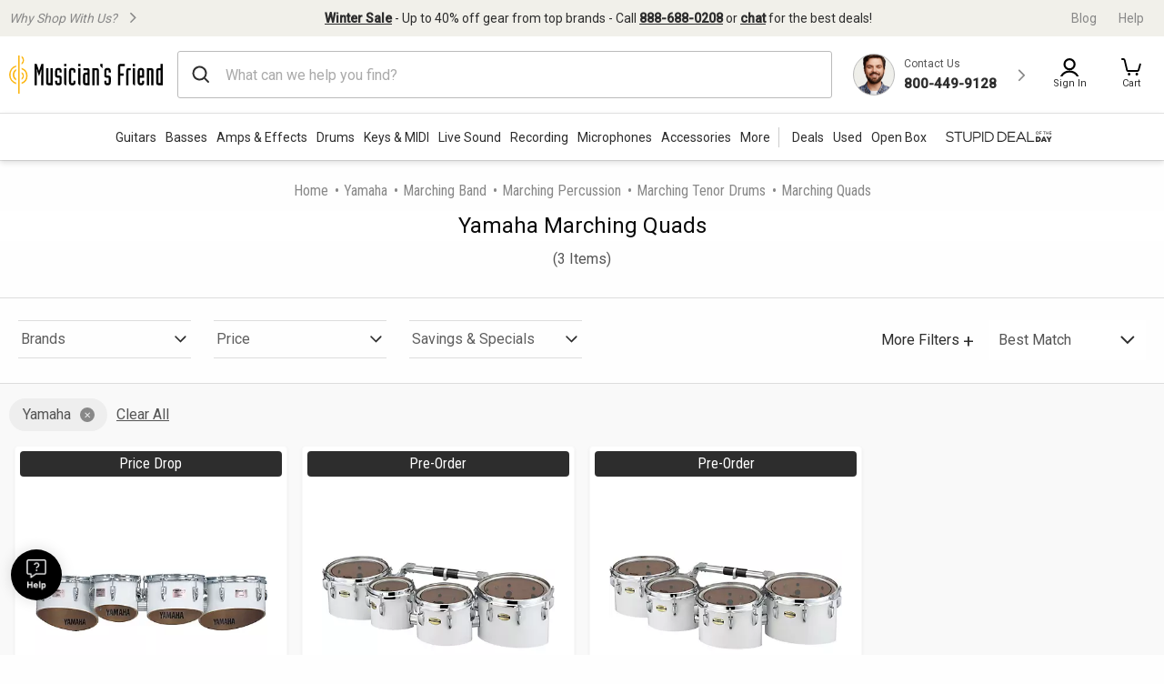

--- FILE ---
content_type: text/css
request_url: https://static.musiciansfriend.com/cmn/brand/mf/productionCss/plp.responsive.css?vId=2025.12.30.dev.myaccount.a&cb=4
body_size: 4077
content:
.plp-utils_pagination-display{position:relative}.plp-utils_pagination{display:flex;justify-content:center;align-items:center;height:44px}.plp-utils_pagination_bar{display:flex;list-style:none;gap:8px}.plp-utils_pagination_bar_item{border-radius:2px}.plp-utils_pagination_bar_item:not(.disabled,.selected):hover{background:#ddd}.plp-utils_pagination_bar_item>span{color:#ddd}.plp-utils_pagination_bar_item>a,.plp-utils_pagination_bar_item>span{padding:0 4px}.plp-utils_pagination_bar_item.selected{background:#3253b8}.plp-utils_pagination_bar_item.selected>span{color:#fff}.plp-utils_display{position:absolute;right:5px;top:0;display:none}.plp-utils_display-select-wrapper{height:44px;width:140px}.plp-utils_display-select-wrapper.styled-select select{padding-left:81px}@media only screen and (min-width:976px){.plp-utils_display{display:flex;justify-content:center;align-items:center}}.plp-utils-facets{display:grid;grid-template-columns:1fr;height:50px;align-items:stretch;border:1px solid #DDD;border-left:0;border-right:0;cursor:pointer;box-sizing:border-box}.plp-utils-facets .filter-option-view-all-brand,.plp-utils-facets .filter-option-view-all-other{text-align:left;padding:8px 12px}.plp-utils-facets .filter-option-view-all-brand .view-all-btn,.plp-utils-facets .filter-option-view-all-other .view-all-btn{line-height:1.333;font-weight:normal;font-size:1rem;cursor:pointer;color:#3253b8 !important;border:0;background-color:transparent}.plp-utils-facets_content-wrapper{display:grid;grid-template-columns:50% 50%;align-items:stretch}.plp-utils-facets_spacer{display:none}.plp-utils-facets_filters{display:flex;justify-content:center;border-right:1px solid #DDD;height:100%}.plp-utils-facets_filters-open{border:0;background:0;justify-content:center;display:flex;width:100%;flex-direction:row;align-items:center;padding:0;cursor:pointer}.plp-utils-facets_filters-open:after{content:"";background-image:url("[data-uri]");width:24px;height:20px;display:inline-block;background-position:0 -2px;margin-left:5px;align-self:center}.plp-utils-facets_filters-wrap{display:none}.plp-utils-facets_filters-wrap[data-open]{display:flex;flex-direction:column;position:fixed;width:100vw;height:100vh;height:100dvh;left:0;top:0;z-index:102;background:#fff}.plp-utils-facets_filters-wrap[data-open] .plp-utils-facets_filters-wrap-scroll{width:100%;height:100vh;height:100dvh;padding-bottom:95px;overflow:hidden;overflow-y:auto;-webkit-overflow-scrolling:touch}.plp-utils-facets_filters-wrap-apply{box-shadow:0 3px 6px rgba(0,0,0,0.16);color:#FFF !important;background-color:#3253b8;padding:13px;position:fixed;bottom:35px;left:7%;width:86%;font-size:1rem;box-shadow:0 3px 6px rgba(0,0,0,0.16),0 188px 0 200px #fff;z-index:2}.plp-utils-facets_filters-wrap-apply[disabled]{background:#DDD;color:#888;border:0;box-shadow:0 3px 6px rgba(0,0,0,0.16),0 188px 0 200px #fff;z-index:2}.plp-utils-facets_filters-wrap-menu{display:flex;border-top:1px solid #eee;flex-direction:column}.plp-utils-facets_filters-wrap-menu_header{width:100%;border:0;background:0;justify-self:flex-start;text-align:left;padding:10px 24px;font-size:1.125rem;position:relative;display:flex;flex:1 1 calc(100% - 24px);align-items:center;color:#2d2d2d;cursor:pointer;max-height:55px}.plp-utils-facets_filters-wrap-menu_header:after{content:"\002B";font-size:30px;flex:1 1 30px;text-align:right}.plp-utils-facets_filters-wrap-menu_options{background:#f9f9f9;padding:0;overflow:hidden;box-sizing:border-box;max-height:0;transition:padding-top .2s linear 0,padding-bottom .2s linear 0s,max-height .1s linear 0s,padding-left 0s linear 4s;display:flex;flex-direction:column}.plp-utils-facets_filters-wrap-menu_options-search{width:auto;border:1px solid #bbb;padding:15px;font-size:1rem;border-radius:4px;margin:0 12px 10px}.plp-utils-facets_filters-wrap-menu_options-btn{border:0;color:#2d2d2d;font-size:1rem;background:0;padding:8px 12px;display:flex;border-radius:36px;cursor:pointer;text-align:left}.plp-utils-facets_filters-wrap-menu_options-btn:hover{background:#eee}.plp-utils-facets_filters-wrap-menu_options-btn.-radio::before,.plp-utils-facets_filters-wrap-menu_options-btn.-checkbox::before{content:"";flex:0 0 15px;height:15px;margin-right:10px;background:#fff;border:2px solid #3253b8;box-shadow:0 0 0 2px inset #fff;margin-top:-2px;box-sizing:content-box}.plp-utils-facets_filters-wrap-menu_options-btn.-radio[data-selected]:before,.plp-utils-facets_filters-wrap-menu_options-btn.-checkbox[data-selected]:before{background:#3253b8}.plp-utils-facets_filters-wrap-menu_options-btn.-radio::before{border-radius:50%}.plp-utils-facets_filters-wrap-menu_options-btn.-checkbox{position:relative}.plp-utils-facets_filters-wrap-menu_options-btn.-checkbox::before{border-radius:4px;margin-top:-2px;box-shadow:none}.plp-utils-facets_filters-wrap-menu_options-btn.-checkbox[data-selected]:before{background:#3253b8}.plp-utils-facets_filters-wrap-menu_options-btn.-checkbox[data-selected]::after{content:"";position:absolute;width:8px;height:4px;border-left:3px solid #fff;border-bottom:3px solid #fff;top:11px;left:16px;border-radius:1px;transform:rotate(-45deg);box-sizing:content-box}.plp-utils-facets_filters-wrap-menu_options-btn.-link{text-decoration:underline}.plp-utils-facets_filters-wrap-menu.-header{display:flex;align-items:center;padding:19px 0;border-top:0;box-shadow:0 3px 6px #0000000a;flex-direction:row}.plp-utils-facets_filters-wrap-menu_title{flex:1 1 auto;text-align:start;align-self:center;margin-left:24px;font-size:18px}.plp-utils-facets_filters-wrap-menu_close{flex:0 1 25px;margin-right:21px;border:0;background:#fff;padding:0}.plp-utils-facets_filters-wrap-menu_close:after{content:"\2715";flex:1 1 15px;text-align:center;display:block;font-size:22px;width:100%;height:100%}.plp-utils-facets_filters-wrap-menu[data-open] .plp-utils-facets_filters-wrap-menu_header:after{content:"\2012";font-size:1.875rem;flex:1 1 30px;text-align:right}.plp-utils-facets_filters-wrap-menu[data-open] .plp-utils-facets_filters-wrap-menu_options{border-top:1px solid #eee;cursor:default;max-height:none;padding:24px;transition:max-height .25s linear}.plp-utils-facets_filters-wrap-more{border-top:1px solid #eee}.plp-utils-facets_filters-wrap-more>div:last-of-type{border-bottom:1px solid #eee}.plp-utils-facets_filters-wrap-more .plp-utils-facets_filters-wrap-menu{max-height:0;overflow:hidden;transition:max-height .25s linear 0;border-top:0}.plp-utils-facets_filters-wrap-more_btn{outline:0;margin:10px 30px 0 calc(100% - 160px);border:0;flex:1 1 auto;text-align:right;float:none;background:0;color:#2d2d2d;font-size:18px;padding:16px;position:relative}.plp-utils-facets_filters-wrap-more_btn:before{content:attr(data-label)}.plp-utils-facets_filters-wrap-more_btn:after{content:"\002B";font-size:1.875rem;margin:0 0 0 5px;position:absolute;top:8px}[data-show-more-filters] .plp-utils-facets_filters-wrap-more{border-top:0}[data-show-more-filters] .plp-utils-facets_filters-wrap-more .plp-utils-facets_filters-wrap-menu{max-height:1000px;transition:max-height .25s linear 0;opacity:1;border-top:1px solid #eee}[data-show-more-filters] .plp-utils-facets_filters-wrap-more .plp-utils-facets_filters-wrap-more_btn:after{content:"\2012"}.plp-utils-facets_more-sorting{display:flex;justify-content:center}@media screen and (max-width:975px){.plp-utils-facets_more-sorting{order:2}}.plp-utils-facets_more-sorting_more{display:none;justify-content:center;margin-right:15px}.plp-utils-facets_more-sorting_more-btn{background:0;border:0;width:100%;display:flex;align-items:center;justify-content:center;font-size:.875rem;color:#2d2d2d}.plp-utils-facets_more-sorting_more-btn:before{content:attr(data-label)}.plp-utils-facets_more-sorting_more-btn:after{content:"\002B";font-size:1.25rem;text-align:right;display:inline-block;margin-left:4px;margin-top:1px}.plp-utils-facets_more-sorting_more-btn[data-label="Less Filters"]:after{content:"\2012";margin-top:-4px}.plp-utils-facets_more-sorting_sorting{width:172px}.plp-utils-facets_more-sorting_sorting.styled-select select{padding-left:10px}@media only screen and (min-width:375px){.plp-utils-facets_filters-open{font-size:1rem}.plp-utils-facets_more-sorting_sorting-select-wrapper select{font-size:1rem}}@media only screen and (min-width:976px){.plp-utils-facets{*zoom:1;height:auto;min-height:76px;display:block;padding:0 10px;position:relative;padding:24px 20px 13px;margin:0 auto}.plp-utils-facets::after,.plp-utils-facets::before{content:"";display:table}.plp-utils-facets::after{clear:both}.plp-utils-facets_content-wrapper{display:block}.plp-utils-facets_spacer{display:block;float:right;height:56px;width:170px}.plp-utils-facets_more-sorting{float:right}.plp-utils-facets_more-sorting_more{display:flex;align-items:center}.plp-utils-facets_more-sorting_more-btn{height:30px;cursor:pointer;font-size:1rem}.plp-utils-facets_more-sorting_sorting{margin-left:2px;align-items:center}.plp-utils-facets_filters{border-right:0;display:inline}.plp-utils-facets_filters-open{display:none}.plp-utils-facets_filters-wrap{*zoom:1;align-items:center;display:block;max-height:45px;max-width:-webkit-calc(100% - 325px);max-width:-moz-calc(100% - 325px);max-width:calc(100% - 325px);overflow:hidden;transition:max-height .25s linear 0}.plp-utils-facets_filters-wrap::after,.plp-utils-facets_filters-wrap::before{content:"";display:table}.plp-utils-facets_filters-wrap::after{clear:both}.plp-utils-facets_filters-wrap-apply,.plp-utils-facets_filters-wrap-more_btn{display:none}.plp-utils-facets_filters-wrap-more,.plp-utils-facets_filters-wrap-more:not([data-open]){border-top:0}.plp-utils-facets_filters-wrap-more .plp-utils-facets_filters-wrap-menu,.plp-utils-facets_filters-wrap-more:not([data-open]) .plp-utils-facets_filters-wrap-menu{opacity:1;transition-delay:unset;transition:unset;max-height:unset;overflow:visible}.plp-utils-facets_filters-wrap[data-show-more-filters]{max-height:400px;overflow:visible;transition:max-height .25s linear 0}.plp-utils-facets_filters-wrap-more{max-height:0;transition:all .25s linear;flex-wrap:wrap;overflow:visible}.plp-utils-facets_filters-wrap-more .plp-utils-facets_filters-wrap-menu{border-top:1px solid #eee}.plp-utils-facets_filters-wrap-more[data-open]{max-height:200px;transition:all .5s linear}.plp-utils-facets_filters-wrap-menu{box-sizing:border-box;border-top:1px solid #ddd;border-bottom:1px solid #ddd;max-height:45px;margin-right:25px;float:left;margin-bottom:10px}[data-show-more-filters] .plp-utils-facets_filters-wrap-menu{position:relative}[data-show-more-filters] .plp-utils-facets_filters-wrap-menu_options{top:50px}.plp-utils-facets_filters-wrap-menu.-header{display:none}.plp-utils-facets_filters-wrap-menu[data-open]{background:#eee}.plp-utils-facets_filters-wrap-menu_header{padding:12px 24px 12px 3px;font-size:1rem;color:#5f5f5f;min-width:190px;position:relative}.plp-utils-facets_filters-wrap-menu_header:after,.plp-utils-facets_filters-wrap-menu[data-open] .plp-utils-facets_filters-wrap-menu_header:after{content:"";background-image:url("[data-uri]");background-repeat:no-repeat;width:24px;height:20px;display:inline-block;background-position:0 0;align-self:center;background-size:25px 20px;position:absolute;right:0}.plp-utils-facets_filters-wrap-menu_options{position:absolute;width:290px;border:2px solid #eee;top:50px;z-index:10;box-sizing:border-box;padding:15px 4px;border-radius:4px;background:#fff;box-shadow:0 3px 6px rgba(0,0,0,0.12);display:flex;flex-direction:column;opacity:0;transition:opacity .1s linear;visibility:hidden}.plp-utils-facets_filters-wrap-menu[data-open] .plp-utils-facets_filters-wrap-menu_options{border-top:2px solid #eee;opacity:1;transition:opacity .1s linear;padding:8px 0;visibility:visible;max-height:235px;overflow:auto}.plp-utils-facets_filters-wrap-menu_options-btn{line-height:20px;padding:6px 12px;box-sizing:border-box}.plp-utils-facets_filters-wrap-menu_options-search{padding:8px;font-size:.875rem}}.plp-utils-facets_filters-wrap-menu_options-btn{min-height:32px;line-height:16px;align-items:center}.plp-utils-applied-facets{font-size:1rem;background:#f9f9f9}.plp-utils-applied-facets_content-wrapper{height:70px;padding:16px;justify-content:flex-start;align-items:center;align-self:center;overflow-x:auto;overflow-y:hidden;white-space:nowrap;-webkit-overflow-scrolling:touch;display:flex;clear:both;box-sizing:border-box}.plp-utils-applied-facets_link{display:inline-grid;padding:5px 40px 5px 15px;margin-right:10px;width:auto;height:36px;background:#eee;border-radius:36px;line-height:26px;text-decoration:none;color:#555;position:relative;border:0;cursor:pointer}.plp-utils-applied-facets_link:after{position:absolute;right:14px;top:10px;content:'\2715';color:#eee;background:#888;border-radius:100%;width:16px;height:16px;font-size:10px;margin:0;padding:0;line-height:17px}.plp-utils-applied-facets_clear{text-decoration:underline;margin-right:10px;color:#555;border:0;background:0;order:2;z-index:1}@media only screen and (min-width:976px){.plp-utils-applied-facets{margin-bottom:-30px}.plp-utils-applied-facets_content-wrapper{padding:15px 10px;height:68px}}.styled-select{background-image:url("[data-uri]");background-repeat:no-repeat;background-position:-webkit-calc(100% - 8px);background-position:-moz-calc(100% - 8px);background-position:calc(100% - 8px);box-shadow:0 3px 6px rgba(0,0,0,0.16);background-color:#FFF;color:#2d2d2d;border:2px solid #BBB;transition:color .25s ease-out,border .25s ease-out;box-sizing:border-box;overflow:hidden;display:flex;position:relative;justify-content:center;align-items:center;height:44px}.styled-select:hover{border:2px solid #BBB;box-shadow:0 6px 12px rgba(0,0,0,0.08)}.styled-select:focus{border:2px solid #bed9fa;background-color:#FFF}.styled-select label{position:absolute;left:20px;z-index:1;cursor:pointer;font-size:1rem;font-weight:500;color:#2d2d2d;margin:0}.styled-select select{position:absolute;left:0;top:0;z-index:2;width:100%;height:100%;cursor:pointer;color:#555;margin:0;padding:0;-moz-appearance:none;-webkit-appearance:none;appearance:none;-webkit-box-shadow:none;-moz-box-shadow:none;box-shadow:none;border:0;background:0}.styled-select select:focus-visible{border:1px dotted ButtonText}.styled-select.-no-borders{border:0;box-shadow:none}#browser-update-main b{font-weight:500;line-height:1.2em;text-align:left;flex:0 0 91.6666666667%;max-width:91.6666666667%;margin-bottom:10px;padding-left:10px;padding-right:25px}#browser-update-main #buorg{background-color:#fffaf5;border:1px solid #eb703b;box-shadow:0 3px 6px rgba(0,0,0,0.03);border-radius:4px;color:#eb703b;font-weight:500;position:relative;padding:10px 0 10px;max-width:976px;margin:0 auto}#browser-update-main .buorg-icon{background:url("data:image/svg+xml;charset=US-ASCII,%3Csvg%20xmlns%3D%27http%3A%2F%2Fwww.w3.org%2F2000%2Fsvg%27%20width%3D%2721.5%27%20height%3D%2721.5%27%20viewBox%3D%270%200%2021.5%2021.5%27%3E%3Cdefs%3E%3Cstyle%3E.a{fill%3Anone%3Bstroke%3A%23eb703b%3Bstroke-linecap%3Around%3Bstroke-linejoin%3Around%3Bstroke-width%3A1.5px%3B}%3C%2Fstyle%3E%3C%2Fdefs%3E%3Cg%20transform%3D%27translate%280.75%200.75%29%27%3E%3Cpath%20class%3D%27a%27%20d%3D%27M15.835%2C22a.335.335%2C0%2C1%2C0%2C.335.335A.335.335%2C0%2C0%2C0%2C15.835%2C22h0%27%20transform%3D%27translate%28-5.835%20-8.002%29%27%2F%3E%3Cpath%20class%3D%27a%27%20d%3D%27M16%2C14.362V7%27%20transform%3D%27translate%28-6%20-3.009%29%27%2F%3E%3Cpath%20class%3D%27a%27%20d%3D%27M11%2C1A10%2C10%2C0%2C1%2C1%2C1%2C11%2C10%2C10%2C0%2C0%2C1%2C11%2C1Z%27%20transform%3D%27translate%28-1%20-1%29%27%2F%3E%3C%2Fg%3E%3C%2Fsvg%3E");height:22px;max-width:22px;min-width:22px;flex:0 0 8.3333333333%}#browser-update-main .buorg-buttons{display:block;text-align:left;padding-left:32px}#browser-update-main #buorgul,#browser-update-main #buorgpermanent{border:0;background-color:#eb703b;box-shadow:none;font-size:12px;display:flex;max-width:104px;position:relative;padding:3px 10px}#browser-update-main #buorgpermanent{max-width:200px}#browser-update-main #buorgig{background:url("data:image/svg+xml;charset=US-ASCII,%3Csvg%20xmlns%3D%27http%3A%2F%2Fwww.w3.org%2F2000%2Fsvg%27%20width%3D%2744%27%20height%3D%2744%27%20viewBox%3D%270%200%2044%2044%27%3E%3Cdefs%3E%3Cstyle%3E.a%2C.c{fill%3Anone%3B}.b{fill%3A%23eee%3Bopacity%3A0%3B}.c{stroke%3A%23EB703B%3Bstroke-linecap%3Around%3Bstroke-width%3A2px%3B}%3C%2Fstyle%3E%3C%2Fdefs%3E%3Cg%20transform%3D%27translate%285%206%29%27%3E%3Cpath%20class%3D%27a%27%20d%3D%27M0%2C0H32V32H0Z%27%2F%3E%3Ccircle%20class%3D%27b%27%20cx%3D%2722%27%20cy%3D%2722%27%20r%3D%2722%27%20transform%3D%27translate%28-5%20-6%29%27%2F%3E%3Cg%20transform%3D%27translate%28671.781%20-2649.792%29%20rotate%2845%29%27%3E%3Cline%20class%3D%27c%27%20y1%3D%2722%27%20transform%3D%27translate%281422%202337%29%27%2F%3E%3Cline%20class%3D%27c%27%20x1%3D%2722%27%20transform%3D%27translate%281411%202348%29%27%2F%3E%3C%2Fg%3E%3C%2Fg%3E%3C%2Fsvg%3E");background-size:30px;background-repeat:no-repeat;box-shadow:none;display:block;height:40px;position:absolute;width:40px;top:0;right:0}#browser-update-main .buorg-pad{display:flex;flex-flow:row wrap}#browser-update-main .buorg-test{display:none}[data-show-live-chat="false"],[data-show-afterhours-info="false"]{display:none !important}.screen-reader-only{position:absolute !important;width:1px !important;height:1px !important;padding:0 !important;margin:-1px !important;overflow:hidden !important;clip:rect(0,0,0,0) !important;border:0 !important;color:#000 !important;background-color:#FFF !important}.hidden{display:none !important}.invisible{visibility:hidden !important}.clickable-text{cursor:pointer;color:#007ba9;text-decoration:underline}.superscript,.subscript{font-size:60%;line-height:0;position:relative;vertical-align:baseline}.superscript{top:-0.5em}.subscript{bottom:-0.25em}.page-content-wrapper{position:relative;margin:0 auto;width:100%;max-width:1500px}.body-no-scroll{position:fixed;top:0;left:0;height:100%;width:100%;overflow:hidden;overflow:-moz-hidden-unscrollable;-webkit-overflow-scrolling:auto}.hide-scrollbars{-ms-overflow-style:none;scrollbar-width:none}.hide-scrollbars::-webkit-scrollbar{display:none}.plp-utils-applied-facets .plp-utils-applied-facets_link{display:inline-block}.plp-utils-applied-facets .plp-utils-applied-facets_link .stars.small{margin-top:3px;vertical-align:top}.monthly-payments-details-price{color:#d30000}.seeable-description{padding:16px}.plp-breadcrumbs-link::after{content:'\2022'}

--- FILE ---
content_type: application/javascript
request_url: https://www.musiciansfriend.com/PoLcbFDwVzpzN-9jqpDMbzh2/haipLkpfrNpcVNc31f/TXZPMGgAJwM/flg1MjNS/fVQB
body_size: 177108
content:
(function(){if(typeof Array.prototype.entries!=='function'){Object.defineProperty(Array.prototype,'entries',{value:function(){var index=0;const array=this;return {next:function(){if(index<array.length){return {value:[index,array[index++]],done:false};}else{return {done:true};}},[Symbol.iterator]:function(){return this;}};},writable:true,configurable:true});}}());(function(){D2();R0l();T9l();var A9=function(){return n2["window"]["navigator"]["userAgent"]["replace"](/\\|"/g,'');};var Td=function(p0){return void p0;};var jX=function(J7,dJ){return J7<<dJ;};var FQ=function(qE){var L7=['text','search','url','email','tel','number'];qE=qE["toLowerCase"]();if(L7["indexOf"](qE)!==-1)return 0;else if(qE==='password')return 1;else return 2;};var vm=function(){return vJ.apply(this,[r8,arguments]);};var JZ=function E7(hd,LQ){'use strict';var PJ=E7;switch(hd){case GH:{return this;}break;case j2:{var Kw=LQ[Hl];var xC;OE.push(x5);return xC=Y5(ng,[mm(typeof lw()[Mh(v0)],M0([],[][[]]))?lw()[Mh(gJ)](TJ,cZ,vd,v0):lw()[Mh(LC)].apply(null,[C0,VX,R9,qZ]),Kw]),OE.pop(),xC;}break;case M6:{var TC=LQ[Hl];var KX;OE.push(W9);return KX=TC&&jF(hB()[Nh(IQ)].apply(null,[CX,VX,K2]),typeof n2[Km()[r0(JB)](RM,N7,mh(mh({})),Lg)])&&mm(TC[t9()[V7(QM)].apply(null,[hf,qF,r9,mh(mh([]))])],n2[mm(typeof Km()[r0(qM)],M0('',[][[]]))?Km()[r0(AF)].call(null,WJ,EM,mM,K9):Km()[r0(JB)](jI,N7,fZ,Lg)])&&sC(TC,n2[sC(typeof Km()[r0(wB)],M0('',[][[]]))?Km()[r0(JB)](Rh,N7,DM,Lg):Km()[r0(AF)].apply(null,[RM,cZ,IQ,g9])][Km()[r0(nZ)](AJ,Ed,fZ,Lh)])?Zw()[z9(OJ)](EB,tM):typeof TC,OE.pop(),KX;}break;case YK:{return this;}break;case lH:{var DX=LQ[Hl];var pF=LQ[FL];var Oq=LQ[N8];return DX[pF]=Oq;}break;case LH:{var WQ=LQ[Hl];var K5;OE.push(dF);return K5=WQ&&jF(sC(typeof hB()[Nh(fw)],'undefined')?hB()[Nh(IQ)](mh(mh([])),VX,dI):hB()[Nh(fw)](DM,BQ,rJ),typeof n2[Km()[r0(JB)](OM,N7,th,Tw)])&&mm(WQ[t9()[V7(QM)](pX,AX,r9,mh({}))],n2[Km()[r0(JB)].apply(null,[mh([]),N7,mh(mh({})),Tw])])&&sC(WQ,n2[sC(typeof Km()[r0(RM)],M0([],[][[]]))?Km()[r0(JB)](mh([]),N7,CX,Tw):Km()[r0(AF)].apply(null,[BZ,Fd,xM,gB])][Km()[r0(nZ)](JE,Ed,Rh,b5)])?Zw()[z9(OJ)].apply(null,[EB,tZ]):typeof WQ,OE.pop(),K5;}break;case Un:{OE.push(cZ);this[mm(typeof Zw()[z9(nZ)],M0([],[][[]]))?Zw()[z9(GQ)](cQ,hC):Zw()[z9(jh)].apply(null,[OJ,X9])]=mh(LZ);var Sw=this[hh()[qh(FM)].call(null,QE,V6,B9)][LZ][hB()[Nh(fZ)](fE,KQ,f9)];if(mm(TQ()[Am(JB)](jI,v0,UE,LM,tQ),Sw[k5()[c5(n0)].call(null,mj,DE)]))throw Sw[t9()[V7(CX)](zB,mh({}),x9,HI)];var lm;return lm=this[Zw()[z9(QE)](O5,ZQ)],OE.pop(),lm;}break;case JL:{var MQ;OE.push(wB);return MQ=k5()[c5(tQ)](N7,HJ),OE.pop(),MQ;}break;case Hl:{var SE=LQ[Hl];var m5=LQ[FL];var xQ=LQ[N8];OE.push(z5);SE[m5]=xQ[mm(typeof xm()[z0(LZ)],M0(t9()[V7(JB)](CV,AF,FM,v0),[][[]]))?xm()[z0(nZ)].apply(null,[Dm,QE,nE,Th]):xm()[z0(LZ)](NX,Ym,AX,jI)];OE.pop();}break;case XL:{var C9=LQ[Hl];return typeof C9;}break;case wg:{return this;}break;case cL:{var Ph=LQ[Hl];return typeof Ph;}break;case PL:{var F5=LQ[Hl];var hJ=LQ[FL];var zd=LQ[N8];return F5[hJ]=zd;}break;case T8:{return this;}break;case M2:{var Xh=LQ[Hl];var Q0;OE.push(Gd);return Q0=Y5(ng,[lw()[Mh(LC)].call(null,C0,VX,X5,QM),Xh]),OE.pop(),Q0;}break;case J:{var XB=LQ[Hl];var pJ=LQ[FL];var Hd=LQ[N8];OE.push(sZ);XB[pJ]=Hd[xm()[z0(LZ)].call(null,UJ,Ym,B9,jI)];OE.pop();}break;case Mq:{var lZ=LQ[Hl];var nh=LQ[FL];var EC=LQ[N8];OE.push(JB);try{var P7=OE.length;var dZ=mh([]);var l9;return l9=Y5(ng,[sC(typeof k5()[c5(jh)],'undefined')?k5()[c5(n0)].call(null,OG,DE):k5()[c5(Tq)](XS,D3),hB()[Nh(v0)](v3,CG,LX),t9()[V7(CX)].apply(null,[PS,mh(mh(LZ)),x9,Y1]),lZ.call(nh,EC)]),OE.pop(),l9;}catch(Wc){OE.splice(sW(P7,QM),Infinity,JB);var LW;return LW=Y5(ng,[k5()[c5(n0)](OG,DE),TQ()[Am(JB)].call(null,jI,n0,Nk,LM,hD),t9()[V7(CX)].call(null,PS,MS,x9,rx),Wc]),OE.pop(),LW;}OE.pop();}break;case EK:{var mx=LQ[Hl];return typeof mx;}break;case TU:{var UR=LQ[Hl];var fA;OE.push(qk);return fA=UR&&jF(hB()[Nh(IQ)](Ap,VX,hf),typeof n2[Km()[r0(JB)].call(null,mh(mh({})),N7,Tq,Ud)])&&mm(UR[t9()[V7(QM)](Rx,Cx,r9,mW)],n2[Km()[r0(JB)](Xb,N7,v0,Ud)])&&sC(UR,n2[sC(typeof Km()[r0(Ed)],M0('',[][[]]))?Km()[r0(JB)].call(null,mh(mh({})),N7,U1,Ud):Km()[r0(AF)].apply(null,[lk,sS,sY,V1])][Km()[r0(nZ)].call(null,FM,Ed,lz,kX)])?Zw()[z9(OJ)](EB,YG):typeof UR,OE.pop(),fA;}break;case SH:{return this;}break;case Vf:{var PA=LQ[Hl];return typeof PA;}break;case qf:{var jx=LQ[Hl];var Mz=LQ[FL];var BG=LQ[N8];OE.push(Kp);try{var gR=OE.length;var dR=mh({});var sx;return sx=Y5(ng,[k5()[c5(n0)](b5,DE),sC(typeof hB()[Nh(Gd)],M0([],[][[]]))?hB()[Nh(v0)](mh([]),CG,lI):hB()[Nh(fw)](MW,Fd,bR),mm(typeof t9()[V7(fw)],M0([],[][[]]))?t9()[V7(jI)].call(null,RW,lz,nc,FM):t9()[V7(CX)](U9,nc,x9,mh(LZ)),jx.call(Mz,BG)]),OE.pop(),sx;}catch(k1){OE.splice(sW(gR,QM),Infinity,Kp);var jp;return jp=Y5(ng,[mm(typeof k5()[c5(RD)],'undefined')?k5()[c5(Tq)](dD,ZR):k5()[c5(n0)].call(null,b5,DE),TQ()[Am(JB)].call(null,jI,mh([]),Lz,LM,gJ),t9()[V7(CX)].apply(null,[U9,BZ,x9,wB]),k1]),OE.pop(),jp;}OE.pop();}break;case Kt:{return this;}break;case N8:{var AY=LQ[Hl];OE.push(Fc);var cc;return cc=AY&&jF(mm(typeof hB()[Nh(kz)],M0([],[][[]]))?hB()[Nh(fw)].call(null,N7,jA,YD):hB()[Nh(IQ)](tQ,VX,jw),typeof n2[Km()[r0(JB)].call(null,qp,N7,sY,WM)])&&mm(AY[t9()[V7(QM)].call(null,MH,Tq,r9,fE)],n2[mm(typeof Km()[r0(rx)],'undefined')?Km()[r0(AF)](mA,P1,mh(mh([])),Ed):Km()[r0(JB)].apply(null,[jI,N7,mh(mh(LZ)),WM])])&&sC(AY,n2[Km()[r0(JB)](mh(LZ),N7,BA,WM)][Km()[r0(nZ)].call(null,TS,Ed,Rh,nJ)])?Zw()[z9(OJ)](EB,gm):typeof AY,OE.pop(),cc;}break;case bP:{var kY=LQ[Hl];OE.push(W3);var dp=n2[t9()[V7(Gd)].apply(null,[AZ,fE,jI,lx])](kY);var Pk=[];for(var jD in dp)Pk[mm(typeof Km()[r0(DE)],M0([],[][[]]))?Km()[r0(AF)](BA,ZS,mh({}),qT):Km()[r0(qZ)].apply(null,[mh(mh(LZ)),AA,LA,hR])](jD);Pk[TQ()[Am(IQ)](VX,mh({}),zS,fE,NW)]();var DY;return DY=function Sp(){OE.push(lR);for(;Pk[Km()[r0(LZ)].call(null,n0,vR,mh(QM),gN)];){var Lb=Pk[hh()[qh(Kk)].apply(null,[QM,IZ,lx])]();if(SD(Lb,dp)){var UA;return Sp[xm()[z0(LZ)].apply(null,[wp,Ym,wB,jI])]=Lb,Sp[Zw()[z9(jh)](OJ,ZA)]=mh(QM),OE.pop(),UA=Sp,UA;}}Sp[Zw()[z9(jh)](OJ,ZA)]=mh(LZ);var Az;return OE.pop(),Az=Sp,Az;},OE.pop(),DY;}break;case ZV:{var fW=LQ[Hl];OE.push(Mb);var cT;return cT=fW&&jF(hB()[Nh(IQ)](AD,VX,w5),typeof n2[Km()[r0(JB)](vD,N7,KS,Dd)])&&mm(fW[t9()[V7(QM)](bW,gJ,r9,mh(mh(QM)))],n2[Km()[r0(JB)](IQ,N7,LA,Dd)])&&sC(fW,n2[sC(typeof Km()[r0(DE)],M0('',[][[]]))?Km()[r0(JB)].apply(null,[DD,N7,qZ,Dd]):Km()[r0(AF)].apply(null,[mh(mh(LZ)),hY,tR,zT])][Km()[r0(nZ)].apply(null,[nc,Ed,mh(QM),MF])])?Zw()[z9(OJ)](EB,Sm):typeof fW,OE.pop(),cT;}break;case Rj:{var zF=LQ[Hl];return typeof zF;}break;}};var lp=function(dY,Ub){return dY&Ub;};var BT=function kb(mr,O3){'use strict';var hA=kb;switch(mr){case O2:{OE.push(Hk);var hv;return hv=k5()[c5(tQ)](O5,HJ),OE.pop(),hv;}break;case TU:{var w3=O3[Hl];OE.push(XG);var QT=n2[sC(typeof t9()[V7(lz)],'undefined')?t9()[V7(Gd)](sw,xM,jI,OJ):t9()[V7(jI)](CR,RD,rr,JE)](w3);var rG=[];for(var xz in QT)rG[Km()[r0(qZ)].call(null,rY,AA,fZ,VR)](xz);rG[TQ()[Am(IQ)](VX,nc,lY,fE,lz)]();var kx;return kx=function PG(){OE.push(kD);for(;rG[Km()[r0(LZ)].apply(null,[nZ,vR,AJ,Sm])];){var dz=rG[hh()[qh(Kk)](QM,I7,DE)]();if(SD(dz,QT)){var SA;return PG[xm()[z0(LZ)](np,Ym,xM,jI)]=dz,PG[Zw()[z9(jh)](OJ,Lk)]=mh(QM),OE.pop(),SA=PG,SA;}}PG[Zw()[z9(jh)](OJ,Lk)]=mh(LZ);var tv;return OE.pop(),tv=PG,tv;},OE.pop(),kx;}break;case T8:{OE.push(Qz);this[sC(typeof Zw()[z9(JB)],M0([],[][[]]))?Zw()[z9(jh)].apply(null,[OJ,Iz]):Zw()[z9(GQ)].call(null,Wr,H3)]=mh(LZ);var r1=this[hh()[qh(FM)](QE,p7,b1)][LZ][hB()[Nh(fZ)](Rh,KQ,dM)];if(mm(TQ()[Am(JB)](jI,mh(mh({})),XC,LM,fE),r1[k5()[c5(n0)].call(null,bM,DE)]))throw r1[t9()[V7(CX)].apply(null,[Ld,cx,x9,Tq])];var qb;return qb=this[Zw()[z9(QE)](O5,cB)],OE.pop(),qb;}break;case tj:{var Dz=O3[Hl];OE.push(Fz);var DG;return DG=Dz&&jF(hB()[Nh(IQ)].apply(null,[gJ,VX,l0]),typeof n2[Km()[r0(JB)](OJ,N7,gc,JC)])&&mm(Dz[t9()[V7(QM)].apply(null,[NQ,KS,r9,LD])],n2[Km()[r0(JB)].call(null,RM,N7,RD,JC)])&&sC(Dz,n2[Km()[r0(JB)].call(null,B9,N7,CX,JC)][Km()[r0(nZ)].apply(null,[Tq,Ed,QM,wX])])?Zw()[z9(OJ)].call(null,EB,p9):typeof Dz,OE.pop(),DG;}break;case xt:{var Yp=O3[Hl];return typeof Yp;}break;case lH:{var LR=O3[Hl];var xG=O3[FL];var sz=O3[N8];OE.push(Cr);LR[xG]=sz[xm()[z0(LZ)].apply(null,[xZ,Ym,BZ,jI])];OE.pop();}break;case r8:{var q3=O3[Hl];var Rz=O3[FL];var rA=O3[N8];return q3[Rz]=rA;}break;case M2:{var wS=O3[Hl];var Ec=O3[FL];var Up=O3[N8];OE.push(HD);try{var Fv=OE.length;var Zb=mh({});var vc;return vc=Y5(ng,[k5()[c5(n0)].call(null,m7,DE),hB()[Nh(v0)](b1,CG,LI),t9()[V7(CX)](rm,CT,x9,MS),wS.call(Ec,Up)]),OE.pop(),vc;}catch(IY){OE.splice(sW(Fv,QM),Infinity,HD);var kW;return kW=Y5(ng,[k5()[c5(n0)].call(null,m7,DE),TQ()[Am(JB)].call(null,jI,v0,gF,LM,th),t9()[V7(CX)].apply(null,[rm,mM,x9,Ap]),IY]),OE.pop(),kW;}OE.pop();}break;case VN:{return this;}break;case SL:{var Dv=O3[Hl];var ND;OE.push(Cb);return ND=Y5(ng,[lw()[Mh(LC)].apply(null,[C0,VX,cQ,HI]),Dv]),OE.pop(),ND;}break;case YP:{return this;}break;case tL:{return this;}break;case Ug:{var Hv;OE.push(NX);return Hv=k5()[c5(tQ)](RY,HJ),OE.pop(),Hv;}break;case Hl:{var JG=O3[Hl];OE.push(I1);var FD=n2[t9()[V7(Gd)].apply(null,[HX,mh([]),jI,Ap])](JG);var SR=[];for(var BS in FD)SR[Km()[r0(qZ)].call(null,Cx,AA,LZ,Tw)](BS);SR[TQ()[Am(IQ)](VX,kz,CZ,fE,LA)]();var vv;return vv=function mp(){OE.push(Hr);for(;SR[Km()[r0(LZ)].apply(null,[gc,vR,xM,Gg])];){var bx=SR[hh()[qh(Kk)].apply(null,[QM,j5,BA])]();if(SD(bx,FD)){var IR;return mp[xm()[z0(LZ)].apply(null,[Tp,Ym,Rh,jI])]=bx,mp[Zw()[z9(jh)].apply(null,[OJ,Vr])]=mh(Ep[gc]),OE.pop(),IR=mp,IR;}}mp[Zw()[z9(jh)](OJ,Vr)]=mh(LZ);var O1;return OE.pop(),O1=mp,O1;},OE.pop(),vv;}break;case gU:{OE.push(S1);this[Zw()[z9(jh)](OJ,Qb)]=mh(LZ);var ZD=this[hh()[qh(FM)].call(null,QE,P9,mA)][Ep[Tq]][mm(typeof hB()[Nh(Rc)],'undefined')?hB()[Nh(fw)](qZ,l1,BW):hB()[Nh(fZ)](Y1,KQ,Ad)];if(mm(mm(typeof TQ()[Am(GQ)],M0(t9()[V7(JB)].apply(null,[cq,nE,FM,mh(LZ)]),[][[]]))?TQ()[Am(Ed)](Qc,DE,VX,kp,WJ):TQ()[Am(JB)].apply(null,[jI,fw,vF,LM,KW]),ZD[k5()[c5(n0)](w0,DE)]))throw ZD[t9()[V7(CX)](T5,MW,x9,NW)];var bY;return bY=this[Zw()[z9(QE)].apply(null,[O5,tB])],OE.pop(),bY;}break;case p2:{var lc=O3[Hl];var sG;OE.push(n3);return sG=lc&&jF(hB()[Nh(IQ)](x9,VX,Eh),typeof n2[Km()[r0(JB)](qp,N7,Ed,Od)])&&mm(lc[t9()[V7(QM)](ln,D3,r9,mh(mh(LZ)))],n2[mm(typeof Km()[r0(B9)],'undefined')?Km()[r0(AF)].apply(null,[Ap,gp,LC,tQ]):Km()[r0(JB)](mW,N7,Dx,Od)])&&sC(lc,n2[Km()[r0(JB)](AD,N7,mh([]),Od)][Km()[r0(nZ)](fZ,Ed,GQ,hm)])?Zw()[z9(OJ)](EB,XM):typeof lc,OE.pop(),sG;}break;case qq:{var Uz=O3[Hl];return typeof Uz;}break;case rt:{var vx=O3[Hl];var j1=O3[FL];var V3=O3[N8];OE.push(fE);vx[j1]=V3[xm()[z0(LZ)](OF,Ym,AX,jI)];OE.pop();}break;case WV:{var qA=O3[Hl];var gz=O3[FL];var Uk=O3[N8];return qA[gz]=Uk;}break;case tN:{var QD=O3[Hl];var Bz=O3[FL];var hz=O3[N8];OE.push(FY);try{var hS=OE.length;var pz=mh(FL);var CW;return CW=Y5(ng,[k5()[c5(n0)].apply(null,[ZE,DE]),hB()[Nh(v0)].call(null,GD,CG,kM),t9()[V7(CX)](PF,GD,x9,BA),QD.call(Bz,hz)]),OE.pop(),CW;}catch(DF){OE.splice(sW(hS,QM),Infinity,FY);var Cp;return Cp=Y5(ng,[k5()[c5(n0)](ZE,DE),TQ()[Am(JB)].apply(null,[jI,mh(QM),Jb,LM,qZ]),t9()[V7(CX)](PF,LZ,x9,qp),DF]),OE.pop(),Cp;}OE.pop();}break;case Cn:{return this;}break;case l2:{var hT=O3[Hl];OE.push(V1);var qz;return qz=Y5(ng,[lw()[Mh(LC)].call(null,C0,VX,HT,N7),hT]),OE.pop(),qz;}break;case NL:{return this;}break;case R8:{return this;}break;case nH:{var UT;OE.push(kF);return UT=k5()[c5(tQ)](hb,HJ),OE.pop(),UT;}break;case FP:{var Gz=O3[Hl];OE.push(db);var xT=n2[t9()[V7(Gd)](xB,kz,jI,fZ)](Gz);var ZT=[];for(var Rb in xT)ZT[Km()[r0(qZ)](LZ,AA,cx,Qp)](Rb);ZT[TQ()[Am(IQ)].apply(null,[VX,AD,fT,fE,fE])]();var Rp;return Rp=function Jk(){OE.push(sb);for(;ZT[Km()[r0(LZ)](D3,vR,mh([]),OQ)];){var XD=ZT[hh()[qh(Kk)](QM,Gq,EB)]();if(SD(XD,xT)){var LS;return Jk[xm()[z0(LZ)](Av,Ym,WJ,jI)]=XD,Jk[mm(typeof Zw()[z9(AF)],M0('',[][[]]))?Zw()[z9(GQ)](CA,Zz):Zw()[z9(jh)](OJ,Rv)]=mh(QM),OE.pop(),LS=Jk,LS;}}Jk[Zw()[z9(jh)].apply(null,[OJ,Rv])]=mh(LZ);var XA;return OE.pop(),XA=Jk,XA;},OE.pop(),Rp;}break;case Rf:{OE.push(Lc);this[sC(typeof Zw()[z9(OD)],M0([],[][[]]))?Zw()[z9(jh)](OJ,IZ):Zw()[z9(GQ)](jG,kr)]=mh(LZ);var tk=this[hh()[qh(FM)].apply(null,[QE,KJ,Y1])][LZ][hB()[Nh(fZ)](Y1,KQ,Ww)];if(mm(TQ()[Am(JB)](jI,LZ,UZ,LM,lk),tk[k5()[c5(n0)](NE,DE)]))throw tk[mm(typeof t9()[V7(BD)],M0('',[][[]]))?t9()[V7(jI)].call(null,tR,D3,Lr,mh([])):t9()[V7(CX)].call(null,nJ,Ed,x9,mh([]))];var zD;return zD=this[Zw()[z9(QE)](O5,RI)],OE.pop(),zD;}break;}};var SD=function(Kc,zW){return Kc in zW;};var UW=function(){jS=["!H","jW>^Y\t\t(%\x3fn\x07(LY\x009+sTPZ\"(G\t-l\x007SUZ*8K6",">G","\r./5","TP#a\r#8","M(","![\x07\r+5<;","90Y[\x3fL\f","ZN44G\f6\t>","->5","Z\r0","5Hi!-5R\x075)\t","04|","8-,Ij\t","%$","G\x07#","x[","1\v%\"\\J","+;Iw<","a%B&L\n6:),|M\b2l\'8#,","- +XM","-&\nDN$8]7\x07","8\"j{9","F4","5F\r","\x00$G\v\r-\"lvZ[Fx\v*)\"*jW>^\x40%l0ee~aER:\x3f\tJ9EslfP8_\rY\'()`e&\bqt4","\\N\n\n8J\t\r-\"c4\\H2[\t0","-<-*^V\x3f2L\r-\"","I_(0D\r","%/$XZ\x07","Z[.8N\x00<*>#.Dh\n$L","N","i4_!L#0I[qm\r6<87RPZ+>M!","\b):7^[\t%\x40\x07","+-3P_","88","<F:+\")=IW\b","#L\t","81H]\v>_\r","/\x3fI]*>J",":XJ9l*","4%\"*XL\t&G","O_>D=,\r(","8\\W5h\v\"*","H_","\x404}l\x07","%;0mL4[\x00","%\t-\b","\x3f","44qk\x3f","\"]","\t:)0I","Y\r(","H!$#:","%)","\"","\b#L\t=8-*X]\x07\x3fN\r","Y\t\r,-!;","YQ<L\r\t()","<HJ\t\x3f","]\v","# 2X].4H\f!\x3f7ZP\n\"","r^I\bk","\n8L\r(86","\x3fo\b","\t","HM\t<l\v+\r**XL<\x3fJ+-2Q","OY\v4G\n","->>\x3fD","\t!\r\'),","2A\r/#4","J!8","\t%\x3f)SJ","e&ak5",">D6\t\r\'7Y","!\x3f-9X","A4_S","M\fK","MNH<6#>","6L","Z","\')\'ML\"","%",">90IW","#9;SZ","0[\f%)1S]#L=","G92]w.1z&=n D","$,RSFm.Y);;O","((^",",XS4j\v6\t\"8\r^L%o)(",")<K\x07","*  ","3;)<YL4[7\n\'%<*bX\b2]*","G","(","4\r+)<QK\b","<--I[","\'","><$#0Xp\v3L*!:%=X","\n4G\r,",")0\\\\5y\f#\"","^\r#\x00",".\t$J\x00<2\t\"8","u","K\x07=","%!+Q","\x00(","ZXIw","TR","#(;s_",",","8","0\\H0]\x07\v\t>!7NM\t\x3fZ","\t","\v!9%,XZ","\t\'\t ),RS4[","!\\","$-,XZ;#H;1\n*),","03)\"","aBX","9XJ20[!\r87P[\t0D","_L\b5Z","\"/","N\b\t2L\n8#.RM44Z","9^\r %:;Oa%9[","[\n0\t(","#!<O[","4Kv","S\"L2\t","\x07","s\fWW}Y","#:2","O/%\x008,",":,#!;l\v>]\rY\x00\t\x3f\'*RNZ08L6",">G#>-<Q[","FH>Jq\"~yyCT\f^","78","\x40*/d","7\x40\f","\"\r!%2D","9\x3f;Yt).4H*-)","\x40","\\H=a\r#8"];};var wY=function(){return ["D","J\bA>LK\\3 \x00W","$5\x40",")q+yZU-1$IX4W\\","4;\'LP5","OQ4Q[\"PGZ","yh\x40/\x07W[6mIS","QDG","+","L[Q2:\x00H","G%\'L\t[MGF!3","\rD\bR","^[C3","\f\x40\vZ#\x40","0\bVY0\x40","RMM","\x00\\=\\","R&\'","FP2R{\x40/$1W\tA>ZGX","_y\x07}ol\t%C","XB\x40","DG0I","5]0KMP&Dw$_NQ2","5\'W","v","X>CiX!&\fV","W(1N$\\>TM\x402=vR\x3fXD","W","P<V^Q","V>TXX% ","_","g%&LPVZ_%&","2M\x07G4][2\x3fW","\n\x40Q>NF","DE\x07\\ZG);","yhU3-F/A4KI\x40/&","RC","NC$","\x404","\\P","k31u\tBMI\x40%","E[5\'A\tB\x3f","$=","B#\\","yTILm#\bA]kw$\f","T!IMZ$\tL\nQ","4;FP\"","D5\'","|I\f[\v*_]Z# \bJ\b%Z;&QG\x3f\\\tb2KA8VF}i\\P>_\bg99J\nw[M-6ID\blMQD%;\x075L<[GXn=\x40T%VZ\v&!F\\>W\x00\x40i/\x40\x40#W\b\x409$J\x00%DR5:QZ\x3f\\;&QG\x3f\\fv\x07P\bV%PGZbi\\QE4VN-\fG\tYw\\#;VG$Z\\[2i\\5L<[GXfr[\b\x40EV/8OUZ%V\\M01^\x07L<[GXbn\\P>_\b\x40=x\r,_]Z# \bJ\b#Ob!\x40FF%KAW4vZW[S$WK\x40);\rON#\\\\A2:A\x40\'XZ%iXJ[lvJ^%7\vG>MG\x409$\t\t\b\x3f\x40U3K6G>IMF4-ML[z3SMW4z\x40\x00\\\x3f\\xF/$WL-ENA.7L\t[yMFl1H^n#dQn\"\x00IP,I\tb2KA8VF}i\\P>_\bg99J\n\n\x40EV/8[^$I) W\x07A>KTHb!LP#X\\[2vMF[TX[M.7(QG0MGF<(Ce&T\"\x40FW\t W\x07A>K\n,i\x00\vZMZ].35DI-ht4;2Q\\\x3f^|U\'vZC[2MA[.t\x07\r#M;&QG\x3fgV*1QHQ4_AZ%JP#MQ4x\tC0U]Qz1M\x40\b\x40<\\ZU\"8G}ZGZ&=PT3UMadMR\\%XJX%n\x40}MsF)WN7SIlvC\fV0MK\\h H^\x00\b7LFW4=KNA}KQi/\x40\x40#W\b\x40&<H,_]Z# \bJ\b\"\\2x\t\b*OIF`;\\W\x40#XF/ QE4AZ3 \x00KP>_\bB&[SJTlvJ^%7\vG4X\\Qh;OUZ%V\\M01H\t\b\x3f\\_*|Yn\fF% W\b8Ib\v\bKZ:\\\n;\"\x00IPku\x00\x40l1MPOHxII&!F\\>W\b\\h MWJPxB\\F9/\x40\x40#WS\x409$D[>KEU,vMDRkMW!8\r\r4UI#5F%SF% W\bN%\x40XQzvMZ&U23[QH,\\C25\'XZ0iX]S$WK\x40);xBUR5:QZ\x3fQi/C[2MA[.t\rON,OIF`3\\^7O5xIC[2MA[.|H^P%LZZ` \tLHxB!&AH[z3SMW4z\x40e#V\\[4-\x40)S}NYfr\f\r\vsii}HwN\t\t}:G\t2XDXh#MPOwO\t7}ZS\x07Gq[Pn$JZ%\x40XQ}\"OUZ%V\\M01\\j_4Z\\#&DPy^&!F\\>W\bqh H^=\x3f\\P\x40bxCQG>N\nb&QG\x3fu&;`\x07V9\x00R5:QZ\x3fZ;2IQJG}NA.7L\t[yMO21P[qM\x40]3z>L\bC>RM2x\fxD=2KA8VF8|\t*_]Z# \bJ\b\x3fA!x\t*OIF`8\\MNG\nPu2x\x00\f]\\7\n\x40(&RDlD4-\x40ON\'XZ&i\r\v\x07G6[\t&zD\n\x404ZQ4!KFFw\n[\">Fl\\3}G\t2XDXh\'M\x079j0NI]4vH#\\[[,\"\rfIC!=\fHA9\\Fh2KA8VF4}KN\x3f\\P\x40bx\t2Ul|\x07P\bV%PGZh H^\bsM\x40F/#C\t$K=}H#\\[[,\"\rM\x40Q.|IC[2MA[.|\fSOIX51\\QJ\x40y_IixIC[2MA[.|\fG4M]F.t\rDA9KGCbx\t2Ui)\r\n0KO=\"\x00WFTjP\x00\x40(=\tDj8W^[+1C\tC0U]Qz2KA8VF4x\fS$WK\x40);\txBZQ4!KF[4N\bQh|\x07P\bV%PGZh1MJON\x3f\\2x\t\t,I21P[qXU5OQP\x3fG/}[JN,DI&!F\\>W\bxh MWJPxB^U2tDF$JXQ.0A5A0K\\{&QG\x3fNA.7L\t[yV]i/\bCN4AMW5 \bKlZi \tW\tBqWMC`W\tGyoQ.1DZ#AG`5\rWT5\x40\bF5:L\bRs]&|CF\tX!UM\x40%0C[\b\x3fS]&|CQG>N\n\t}i\f]#V_)o\x40\x40#WSB!8\x40\\C>PLpxJ\bPkI=2WNPTM\x40(;\t4IF\'i\b]*OIF`5\\\x40HQ4UMS! SyXO65\bI%}ZL\x00$S]&|[\b!K[. \bKPjKM\x405&H,PNb:]lQn9QZ5M31Q[Pf[Q. \\\x40HT#^Q,\'Sy\\\\2;\x07[\bl\\Y% \tJ*PNb\'VP\x3f]MP \x00WlZi \tW\tBqW#;\fU\nP%\\Ll1ODRj\\P)\'DV9|PW%$L\t[y\\U23HXY\"\\\nF% W\blQn9QZ5Qn5WE%\nF% W\b}\\U23H\b\bs\\PQ#!L\bRs^U2t%Z%}ZL\x00sWGF-5\r\x07[\blZ\x409$\f\\7F\t%zJ\bPnK[-$\r\x40P53!U[5\\Lm)1\rAD2IF\'i\\2VF\x40):\x40]G4M]F./D\n\x404K!&\tZ\x3f\\Qn0KH,\\\\2;\x07[\blZ\x409$\x40\x3f\nW/9IA4]\n%z\f\x40]>]4<J}\\U23\\FHT#^I=)\x07P\bV%PGZ`\vIQJGxB^U2t<\\\\\\/0MK[AP\\Q25Jn4d]&|JQq\t\t}:HWA$KF2z\x40\nP6X\\Q}:I\nsM\x40F/#C[\b4\x40n=\x40T%VZ21P[w\x00Fn9QZ5\nF% W\b}KU23\\S\t\\5|\t}\\\\2;\x07[\blKY% \tJ-E\nF% W\bpQfrIWHX4M\x40[$iCQG>N\n2z\x00W\b\x3f\\_-\x40#G#VZb\x00\t\x40F\\%\\ZU4;Z4J\bZ/ AUZ\'PLQ`5AD4\n`9QZ5l$ZS\x07GqV\\h:MQH\\%\\ZU4;\t0KO{=\x07\rDA9KGCbi\\\t%\x40XQi&QG\x3fZ-1M\tQl\\\\2;\x07JGXZS};ODR}KP%8B\x07A4FA,8MU]C0K\b]};ODRjKM\x405&\n8L[.1^\rn%ZQ3!\rQ(T<\\u\t)zD\n\x404Z.1Q[AWML4FJ#\\\\A2:C[\b#EQ4<A\x40yKY% \tJ\bsWML4vMWHT#^B/=V}KP%8B\x07A4FA,8MUO8\x00Fn9QZ5\n\x40(&RD#IF\'i\x40\x40XQ&JsP\\Q25J#\\[A, AL\x3fV\\!:AJ_4Z\\ix\vP=\\OU41\\KY=X=2KA8VF|\fC0K\bF}/Wy>Z\x40d<X]qPF4rG\r2X\\W(F[A\n\bulfAL\b%2z\x07L\bT=UQx/7\\Q=\x07\fZ!2\x40y>Z\x40g<\fJA9P[4&`\bA#PMGn$V#UR5:QZ\x3f{4}S\x07GqK\x40n7HY4MA[.(^#\\M01\\\x07\bZ#TIXbx\x40\nP%\\\bFn5BJAZGY08QZ\x3fZI&!F\\>W\b^h H^]8J\x402-$KG8\\[\t/Wy>Z2;QDH\f\\&;`\x07V9g4<\bVO%QAGn&VAy=2KA8VF|\f\\7\\;\"\x00WFGlMsAo\bCNGxKM\x405&2XDXh HSyNA.7L\t[s\x409$J\x00%FQ8 HWA$KF4o\bCN8JfU|\v\nP\x3f^\\\\i}S\x07Gq\\qx\x00\x40\x3fZ\\]/:AWN*_GFhoJ\t%DQ.3M]8_\x00[n7\x00I\n%Mi&QG\x3fZ65\rP\b%bMil&OA\t[4\tl&ZWA$KF2zD\n\x404^[)0AJG]GZ%i\x40JG,ZQ4!KF[WML4iXG4M]F./\x40AkxUI&!F\\>W\buh}WA$KFO65\rP\'VAP`dMA\t[4\t=)\x40\x40#W\bMn$JZ%\x40XQ}0MLNW}K[.\'WV%VZl/D\n\x404L#;CR$KIV,1[VHxA$xCF\t[\"MZA# WD*OIX51[\\JV>WN]\'!DY4\t=}M\\HQ8JXX!-/D\vPl_\x00Pl8M\x07!P\x3f\\ZU4;c[2MA[.vH\t8JoQ.1DZ#]Z# \bJ\b\b7LFW4=KNAxB^U2tDS$WK\x40);\x07[\b%\x40XQ/2AQ\x40%K[.\'WV%VZ21P[pZf|[\b(ET\x071\x40T%VZr5:QZ\x3f\t}|\v\\\"IDU9\x00HI-KZ!9\fOH}\\Y!&\n\x00\x40\x3fZ\\]/:IQON#\\\\A2:Aj_4Z\\31uZ%V\\M01.CYz3SMW4z\x40e#V\\[4-\x40)SyMPinIQHjIZ[4;>z[Q}_\x00\x40l8M\x07!P\x3f\\ZU4;c[2MA[.vH\fJAIZ[4;\\PlvJ^%7\vG4X\\Qh6H\tH}\\U7&\x00U[S$WK\x40);\r*KM\x405&^9j0NI]4nXP0&Q\tA(IMl2I]HE#V\\[4-\x40JV}NA.7L\t[ySF% W\b%QAG=}H\tJQZ#\x40T%VZ\t8x\v\x07F(WK\t&!F\\>W\x00\x40l&MKJZ}PO6;\bAFl]frIL[e#VE]31HT#I\t.1\"\\2x\t\t}P21P[q\\]3KG0MGF!F\\>W\x00Fik\x00\x07\x3f\\P\x40h}OQP\x3f\x00R5:QZ\x3f\\;&QG\x3f\\$;\x40YAOIX51[DH[4A\\i)H\fJl2IGJY}oQ.1DZ#&|\ty_]Z# \bJ\bxBZQ4!KFA9P[Ii}MCNW}\\[ L\bRs\x00R5:QZ\x3fO21P[sbGV*1QFr4WMF! W;,%z\n\x40Fl_]Z# \bJ\b%SB!&AW[z3SMW4|\fJPlbu&;\rT#F):AWOPI]G(|\f]G4M]F.t\vP\'\\ZG%|H\t\x00\x40\x3fZ\\]/:AQN*_GFho\v\nP\x3f^\\\\{}S\x07GqWQn$UNjPN.t\bKFGxKM\x405&\'XDA%i\t5VFQ}uP\tH#\\\\A2:AQHQ>WM\tadMQH}\\B!8\x40\bB0&Q\tA(IM\t;7KA#LK\x40/&[OJG4JM\x40z2KA8VF4}L\x00%QAGn$\x40\ba\\\\)\'OKM%4<\bVHF4W\\\t4<\bVHj\"\\F\x40}\"La\\\\)\'OA\t[4\tl \tL5\\DQ\'5\x40[[$UD4<\bVHX4M\x40[$iCKM%\x40(=\v\x07G6^[)0AJA9P[4&`\bA#PMGn2W#T2Q\x00gix\x40QOS>K\x00B!&AWF\\\x3f\\\\)\'H\x07lFn7\tDt%fr\vT=U\x00\x40(=\tw\t]3\x00kN#[X)7\rWx4<\bV=G\f^[)0AOH}J\\[0n\x07P\bV%PGZh}Q\\\"L[.1\\V\'XZ4iMFMZM:WP\"bin7HY4MA[.o\bCN%QZ[7v\\[AMQD%}MZ&\\!&P%LZZ` \tL#OIX=xLE0MK\\,\x40A8VF&!F\\>W\x00\x40i/\bCNA9P[$;\x40OA9KGC` ZS\x07GqK\x40(=\x00\x40\x3fZ\\]/:A\x40NP}WO21P[qX\x409$DA9KGCbx\x00\v\x07G6\\2z\x40Al\\ZfrIWHX4M\x40[$iCKM%Fn5B[C>PLp}MG[,_GFh\"\x00WF[lM\x40]3zWp\x3fMZ]%\'OI[6M\x40qo[jZi/D8\\\\)\'OQLW\\F)1~\bh}X]n7HY4MA[.o\bCN#VG\x40bi\\%KQx/7HWA$KF%|C\x40\bQs]&|\b\vG(uGW|iMFIZQ6}S\x07GqL[n7\x00I\n8\nW! M*Z2#i\vT=U\x00]lv\x07L\bT=UQx/7C\f]\\7]f7H^SyM\x40]3zWCmPW! M*Z2ZQ4!KFPyPW! M*Z2\tio\bCNA9P[0&SZ\\_AZ!8\r\\*Z2ZQ4!KFPyPR):\x00I\nLVK=1\rV8_\x00Ai/\bCNA9P[0&SZ\\ZI\x40#<-J#\\\\A2:A\x40N\\ZI\x40#<-Jp\tI%8\x40\\7\tWi \tW\tBqWMC`W\tGy\\F9tQ\x07A4TMZ4tL]>L\\#5F>K\bR):\x00I\nLs]&|MFIZQ6h\b\v\x00\\\x3fXDX9FOG4M]F.t\r7PFU,8i\tVxDUI=x\x00G\x40!MR5:QZ\x3f\\2}C\tGyOIF`1\\Q\\\"\\F9Q\\4JX%:Q`M\n}dZ\bKPxB^U2t]8J\x402-$KG8\\[o%\tZL\x00\x3f\\F9FZ\b%QAGn$\x40wVW!8\r\r\bs_AZ!8\r\\*Z2f \tL!KMB|:OC[0UDM\f;\fC0K\b]}:ZGP0RUI)rG\rDW#\\I_bi\\I-K[. \bKPs\t4}G%KQx/7]wK\t)z\x07L\bT=UQx/7GN\\lW]X,}ZS\x07GqX]=OF\tX!UM\x40);HjKM\x405&\x07%\x40XQ} MDHT#^Fl=^\r]8JY% \tJ\bsWML4vMQ\\\"FQ8 \\LHS8WIX,--J!\x40(=\vZ<IDQ41IDOH}ZGY08Q7LFW4=KNA}KO)2I\x07]#V_}i\\QHA(IM4<J%IF\'o\x40\x40#W\nV21\x00ND\bl\\4-\x40IsZGZ4=Pl\x40n U\n%QAGn:]\b%IF\'nCWA$KF}i\\QHA(IM\vh \tL#OIX} \tL0KO\t4z\x00W%QAGn9QZ5\nF% W\b}M\x40]3z\x40AlMZ$vHD[>KEU,v\\[AMQD%rGW\x40yM\x40]3z\x40AlK0)MC[8J\x40&!F\\>W\x00\x40i/\x07J\'XZ2iMFMZM:WP\"DQ.3MKjK\tpoL\b*OIF`1\\Q\\\"\\F9Q\\4JsFo\bCNP_AZ!8\r\\*Z2\t4}\x40\x40#W\b\x40(=\vZ<IDQ41I\x40HV>TXX% \bJ\b4IR41i\tVx{%}MUH}ZI\x40#<[C[2MA[.|\fS>K\x00B!&AW[A9P[4&`\bA#PMGn8KA92j\\]|KO65\b%QAGn \\#[%KAQ3x]\\7M4&i\tVl\x40i/D\x3fM#;\fU\nP%PGZ{=\x07\rDA9KGCbi\\\b%\x40XQi/D>F!&54UF% W\b>DU\x40(&RF[4N\bq2&WN8UDQ\'5\rT%Z\x40! \x40\vE%Il0IR0MMm)1\rA\\S$WK\x40);\r#M;&QG\x3f\\\\)\'OAY4^I\x40%iLP#X\\[2n/\r}KMG58k\x07X4Z.1Q*Z2MIlv\x40As\t4<\bVHX4M\x40[$rG\r]8JU23\\S\t\\5l$XJP,_]Z# \bJ\b4\\2}\r\b\x40=U\t2(WXAUMZ\' \t\f\x40yK\x40n8KA9R/&IS\x07Gq\\l:\\KBqxZF!-IWO4Z%J\f\bn4d\x401<P%LZZ`:C[2MA[.t\r#M.x\t0S\x402-S\x07GqL\x40=<\r\x07}ZAn\"\x00IP,ZI\x40#<IQON#\\\\A2:AS\t\\5M4}PHQ>WM\v2|\f\\e#VE]31OWF>U^Qh7H\v]4W\x00Zl;HX\x00\x40\x3fZ\\]/:AJNAxBZQ4!KFS$WK\x40);\rON\'XZ2iMF}\\U23H[%JF% W\b\x3f\\_&HF4\x00R5:QZ\x3fG)}S\x07GqX\x40n5U\nLyKQio\x07P\bV%PGZ`!IQON\x3fI/x\b\t2\nZ%,\x07JAxDNA.7L\t[qZ\x00\x40i/\r\x07>A5x\tDA9KGCbx\f\x40yOG]$tQ\fxDU[.7K\bP2MR5:QZ\x3fO65\b>Ziz\fD^yNA.7L\t[qM\x00Zi/D8ZQ4!KFGyC25\rNS$WK\x40);\r*_GFhoZ\fB8MK\\h OUP\'\\.1QON2X[Q`d[WA$KF)i\vZ#M[op\tMQHAaA4z\x40Al\rR5:QZ\x3fO65\b>Ziz\fD^yNA.7L\t[qM\x00;\"\x00WF[}PUl!MFJY}_Gl<MUJC}\x40Pl3MHJB}[ql,Mi]G4M]F.t\rO&KIDh|\x07P\bV%PGZh H^\x00Z#i\'LV9\\0&S[AWML4}F\x07F421P[qLR5:QZ\x3fO)2IN2VFZ%7L\t[sPF.5LT%VZi&QG\x3fFA,8ZS\x07GqMZ!\"\bB\x07A>KW/:\x40A8VF2i\vS7\\K\x40)\"qE4M\t4zQ#\\\\A2::WJlQd[\x40XnmfMQHA(IMH<vP\nYsdU!i\x07P\bV%PGZh}WA$KF!i\rxEU2\x3fI\r\x00\x40\x3fZ\\]/:AQN*KM\x405&x_F!$I\r\x00\x40\x3fZ\\]/:IQON7VZ{oHV\\%Z\x404zWClMZ%,\fV0JMpn\bCN$JMF3Kq0MI):AK\x07C8^I\x40/&H^\x3f\\P\x40}fZGP0RUF% W\b%IV2!QN#\\\\A2:C\t\b\x40=U#5\x40F\x07kKM\x405&0[ZA0 I\x07P%LZZbxD\\6X\\[2zVG^MZ4\x00Q\x076\\\\|)3\t`\bA#VXM5\rPFyb\nV25A}E[\"=\r\x40DsXZW(=\x40A$KMlvL[4J[lv\fJP=08\x00Q\x00Z#T\nb$\rDS>KEb%&L\t[s\nA!I\nc4K[]/:C\tDB>N\x00bxCCY=oMF3=K*\\\"M\nii}ZF\x07F4#5\x40DP\x3f]\n21P[qMG4;\rOH,\x40i)H\fOXXD,-IQ\\\"IF\'!\f\x40\bA\"U)i\x07P\bV%PGZh}WA$KF!z\x00UY(\\\\)\'MDR$TMZ4\'HXJ[l_]Z# \bJ\bxB^U2tH}KO=oWN\'XZ%i\x40_NG#&\x40\bv0W^U3|Q\tV^M\x40;QM%\nC%6ID}WQn3Q#M%\\FG);\rDb{ox0GRKMZ$1\x40j8WN[b}ZQ[N\'\\FP/&[\x40HR4MxU25\f\x40P#F,d5~}wb%j4j|js\f}MW[5\\ZQ2n\vP%iIF!9QGyWa v-pfzq$w#gnmv\x07HX]C0K\b[}:RFz7_[W21K%T\x3fOIGhdMO6\\\\w/:\x40Ay_Q\"3\rD}P[n3Q#M%\\FG);\rDb{ox0GRKMZ$1\x40j8WN[b}ZW[N\'\\FP/&S\t6\\\\d!&\x00HA4K\x00]n/h\'f|lk/a)gnmv\x07H\tP\x3f]MF%&S\t6\\\\d!&\x00HA4K\x00]n/h\'f|lk/a#gkwc&iOH,_AZ!8\r\\G4M]F./Uc4WL[2n\vP\x3f]GF<(P\nY}^XA1AG4K\x40n&KP#\\ZH<:I\n6I]1A\tGkKB%:J\x07-EFA,8MB\x40ckMZ$1\x40#ZQ.0WGcETZ58\rXH}MZ%,PKGY)\'\v\x07Y=s]h}MKN\fW! MN7LFW4=KN*KM\x405&~;HxW!\'P#\\\\A2:AF[AJMZ4x.T=NA.7L\t[yMO)2IdG0\x40]3W\x07LyM21P[qMUi\fI7LFW4=KNA}KO65\b\x3fLDX}i\b\x40=U5:\x40\x00\\\x3f\\Lai\\P>_\bg99J\nwMsg99J\n8MMF! W;I-Ms\x00\bQG0MGFb\tZL\x00\x3fLDXai\fC0K\bZl;MLJT}LoxG}UqoWN8_\x00]}|2XDXh H\fH[4A\\pi\\*PN6\v\x40Ay\\}i\fP%LZZ{7\\WH4U[Q`2WNpK\th:\\LHV0UD%}H\vZ\x3f\\f|\v\x40\"Q\x00Zn\"\x00IPx],1B]pFioGxUW! MNAxBD\tadMJ[A,_AZ!8\r\\A#\x40S]&|\x40F\x40\x3fLDXai\vP%LZZfrID[PKM\x405&\rO[BQ# IDOlIi&QG\x3fDN].5\rIN8_\x00Xi \tW\tBqVUI21P[qLUIh\vMjOI-_]Z# \bJ\b%Z;=\x07\r*PNb\'W[6\t4-\x40\tSqMF% W\b4\\2}ZS\x07GqW{\">F!KG\x40/ U%V{\x402=BHV0UD4}OV\n\\2\\\x00\flyP\f]G4M]F.v.G\fP2M\n\t}i\x40AZGZ3 PA>Kh:\\QHV>W[\x402!Q\tGWIY%}M\x07+T!\t}:YDf4M\n\t}i\'G#XQ&&HNAx\nu23H[%J\n\t}iY=lO[%x(Pc\x00\vz\rD\vE4]\v&D~\\Q3 IKO\n4\\2}[S\t\\5I=|>\t)-ENA.7L\t[yS\x40(&RF[4N\b`9$`G>K\x00\t:D\n\\5I\x4041\fU%V\bP%\'WV%LZQ`:KK\\%\\ZU\"8[\"MIZ#1Oy\b|\x3fGF$1Zq[M) W\x07W=\\.;\b\x07G#XQ/6\v\x40A\"EA3 AM\x07C4I\x07HZ=A\x40%&\x00Q\tG\f-1M\tQIh}MC[Y\n\tu3i\r~Wh}QAh}MU[|\x3fMD5\x402\\<\\n[29\x00QNKMG/8\x40z!MA[.\'I\fHA8TMn/:\t\byWMC`\x00QMGg4&\bKxQ\t.5LT%VZ$i\v\tF2I]\'i\vP\'PKQ\r1\fJL}TMn<\x00WB0KMw/:PG4WKMl#\\\\HY0WOA!3\t\b(DU.3DP\"m\t9zI\x07A7VZYl,\\\\H\x40\"\\Zu\'1QJyl\x40U0$7\x40F8VF4z\x00G\x40!M\x0021P[sS\x403n\t\tF2I]$(KY=\\Nz$MI\x07&DU3n\tXk^TH.!\rIJ]2E.1$XLl5*!Uql!\x00A\\S}^XAz\'\f]V0JMqa[F\x07F4MZ$v[WA$KF4zQ\tEyUB!&AzJz,\x40i)H\fO#\\\\A2:AC[2MA[.|H^P%LZZ` ODE=\x40\x00\x40(=\t\x07G6LEQ. \fHy\x00{7\x00Ve\\4e\\QHF4W\\4zHE>J\\y%\'DPZIX,|\v}M\x40q}MVY7KX/\'\rO2X[Q`c[F\x07F4MZ$v[WA$KF4zQ\tEyUIix\fxF% W\b7LFW4=KNGxBZQ4!KFAXXD,-IQ\\\"IF\'!\f\x40\bA\"UIh}\fNj"," I","6zm","XA3<2Q\x07A4","!KGP57vW","j","#\bR",">zG8OMF!RT!IMP","9j&\\JP2=\x40j\"ZZ]0 >C\b","2VFR)&\f","JYm IX4MZM","\"LZ","94","MUt3qfmj(>U[,]D5%~(WPc\\h","a9\\\b]41DZ#L[%\'AK\tAqIZ[6=\x40FTq","F","ZD]%:|","2XDW58\x00Qs","\r;P\nP","xXD,11Df4M]D","k\x07A8OM8\b\x40\bA","","15","S8K[\x40","4A\\F!7dV:qMU2 \x40\x07APEQ3 \x00H","NMV\x07(K\x00Z","\bKP#MzQ08\x00FX4W\\`%,","i\x3f","X>[AX%","B","\x40","\vP%XcQ9","(","D/&","AS0LD\x40","O`","/:IV:","q-zP3LOk21AG4Kw].2","3Q.P0]DQ3\'#W\tB\"\\Zp! \x00","[D%7\bD\nv9XZw/!Q","ND4","PT6\\","U","VL=\\","\nI","\'1zP=\\EQ4&"," \x00G","[Wz","F%5\\5A0MM","","W\tG","5\\D\x40","[W(1P\nPZZ]0 3\x40\nZ0]","=AM4]lv","#V]Z$","7LDX1VZ\x3fuAG4","G#&\x40\b","Z/:[",")","#I","F4 ","\x40%\"","Zw","G4TGB%\rI#C4W\\x)\'\x40\bP#J","&\\JP2=\x40","k$\tD\bA>TIG","5KAB%&","F8^FU,\'","P\x3fM","5FY4KI\x40);","^3Df8CMx)9\bQ","LP#X\\[2","AY%Xq","X\\\x40!7\t`P\x3fM","GZ6;\bFF2QIZ\'1","AIS","#\bKZ&jK[01$WZ#","JMZ$","31V\tG]I\x40!i","ZID4!\x40","J]/9Q\\2xx}.2\rL]%",";OV%oQ.1DZ#d"];};var Jz=function(Vb){var ZY=Vb[0]-Vb[1];var QY=Vb[2]-Vb[3];var fY=Vb[4]-Vb[5];var d1=n2["Math"]["sqrt"](ZY*ZY+QY*QY+fY*fY);return n2["Math"]["floor"](d1);};var j3=function(QA,LG){return QA>=LG;};var gW=function(ZG,Xr){var l3=n2["Math"]["round"](n2["Math"]["random"]()*(Xr-ZG)+ZG);return l3;};var EW=function(Qk){if(Qk===undefined||Qk==null){return 0;}var Ur=Qk["toLowerCase"]()["replace"](/[^0-9]+/gi,'');return Ur["length"];};var wr=function(){return pW.apply(this,[WK,arguments]);};var xF=function(){return Vk.apply(this,[Bq,arguments]);};var nk=function(hW){if(hW===undefined||hW==null){return 0;}var VA=hW["toLowerCase"]()["replace"](/[^a-z]+/gi,'');return VA["length"];};var M0=function(nx,cD){return nx+cD;};var pW=function KA(Rr,xW){var WT=KA;while(Rr!=Xq){switch(Rr){case AU:{bS=VX-QE+Tq+Ix*nZ;qS=gJ+VX+jI*QE*nZ;vW=Ix*QM*VX+fw-jI;Jx=Ix*Tq+gJ+QE*jI;Xp=VX*QE-jI-qZ-QM;gA=jI*gJ*LC+nZ+fw;Rr+=bf;}break;case BN:{Rr-=SK;LM=Ix*QM-Tq+VX*gJ;Gc=Tq*jI+Ix-Ed;pb=QE*VX-Ed;ID=Ix*Tq-fw-qZ*LC;}break;case kU:{IG=fw+qZ+Tq*jI*gJ;wk=nZ+LC+Ix*qZ;AG=Tq*Ed*gJ+nZ+QM;IS=nZ+QE*fw*gJ;Rr+=Cq;}break;case S6:{dG=gJ*LC-Tq+fw;DD=nZ*qZ*VX-jI+Tq;Rr=Jq;AD=QE*fw+gJ-nZ;fE=nZ*QE-LC*VX+gJ;RD=Tq+LC-jI+gJ*VX;NG=gJ+nZ*qZ*jI;x9=qZ+VX+LC*Ed+QM;FM=QM+Ed*VX-nZ*fw;}break;case EP:{IA=Ix*VX-QE*Tq-qZ;mG=Cx*IQ-bT-Mv+IA+gx;VW=zT+Mr+WA+Ev-WG-mG;Rr=xt;jz=Ed*Ix-Tq+fw*QM;L3=nZ*LC-QE+Ed*Ix;Ex=LC*QM*Ix-gJ-nZ;}break;case Ij:{bb=qZ+Ed*VX+gJ;JE=LC+gJ+VX*nZ+qZ;v0=jI*LC-QM-fw*VX;v3=gJ-QM-jI+nZ*Tq;Rr=qq;RM=QM+gJ*jI+qZ-VX;}break;case fH:{Cx=qZ+LC*Tq;tR=VX+fw*gJ+QE*QM;H1=nZ+Tq*VX-LC*fw;BA=qZ+nZ+fw+jI*Tq;Rr=Ij;CX=VX*qZ+fw+gJ+jI;Gd=Ed-LC+gJ+nZ*fw;}break;case gV:{GQ=VX+qZ*jI-QM-Tq;lk=LC+qZ-Tq+VX*gJ;J3=Tq*Ed+QE-LC+nZ;lz=gJ-VX+QE+nZ*Tq;Rr-=hl;}break;case q8:{Rr-=Fj;lS=Ix*Ed+gJ*LC+QM;DS=VX*qZ*QE-LC+Tq;TD=VX*Ix-QM+jI+LC;WW=Ed*QM*Ix+qZ*jI;Ox=VX*Ix-QM-Tq*gJ;Nr=QM+gJ-Ix+Tq*QE;JT=jI*Ix+fw-Tq*qZ;K1=Ix*LC+qZ-Tq-QE;}break;case Pg:{px=QE*jI*QM*nZ-Ed;wx=Ix*LC-VX*jI*Tq;M1=qZ*QE*VX-Ed+fw;Rr+=kt;Fx=jI*fw*Ed*gJ;zr=VX-nZ*jI+Ix*Tq;f3=Ix*LC+qZ-Tq;}break;case wL:{Wz=jI+nZ*gJ*Ed+Tq;Jb=QM*Ed-QE+Ix*gJ;Z3=LC*Ix-Ed+jI;IW=qZ*nZ*QE+Ed;C1=QM-gJ+Ix*jI;Rr=lU;Lv=Ix*gJ-QE-fw-LC;GA=Ix-gJ+Ed*LC*Tq;}break;case E8:{q1=Ix*Ed-QE+qZ+jI;Bb=Ix*gJ-fw*LC;Rr=Wl;Hz=Tq*Ix+nZ-QE+fw;sv=Tq*LC*jI-fw+VX;ST=Ix*LC-jI-QM-QE;rp=VX*LC+Tq*gJ*fw;}break;case RH:{Rr=Yt;Dr=jI*fw*Tq*LC-qZ;tA=QE*gJ+fw+Ed+qZ;TW=Tq*Ed*gJ*QM+fw;PD=Tq+qZ*Ix+Ed+nZ;}break;case lK:{nW=qZ+LC*Ix-QE-VX;NY=Ed*Ix+VX*qZ+nZ;Kz=VX*QE+nZ*Ix+Tq;jc=Ix*qZ-Tq+LC-Ed;vS=Ix+LC+Ed*Tq*fw;vA=Tq*Ix-QM-VX*jI;Rr-=Z8;EG=Ix*Ed-Tq*QE-LC;zz=Ed*jI+nZ*Tq*VX;}break;case KU:{Qp=Ix*Ed+LC+jI*QE;UJ=Ed+VX*QE*fw+nZ;Rr=FU;k3=jI*VX+Ix+QE*gJ;vb=QE*LC+VX-qZ;pv=Ix*Tq-QM+QE;}break;case X2:{FA=QM+nZ+QE*LC-gJ;bR=LC*QM-VX+Ed*Ix;vG=gJ*QE*fw+VX;XR=Ed+QE*qZ*nZ*fw;YY=Ix+fw-gJ+QE*Ed;rv=gJ*qZ*VX+jI-LC;Ux=jI+LC+QE*gJ-QM;WS=Tq*LC*gJ+QM+fw;Rr=Tt;}break;case hq:{zb=LC*fw-nZ+Tq*Ix;Kx=fw+Ix*VX-qZ+nZ;gb=Tq-QE+QM+Ix*gJ;VG=QE+Ix*nZ+qZ;Rr-=Wj;Lr=qZ*Ix+gJ-Tq-QE;}break;case f2:{Sb=LC+qZ*Tq+jI*Ix;Bc=Ed+Tq*QE*fw+VX;jT=VX*Ix-LC-Tq;TF=fw+LC*Ix-nZ-QE;Gx=jI*VX-nZ+Ix*Tq;CS=LC+qZ*QE-Tq+fw;GF=fw+QE+LC*VX+Ed;Rr=v6;}break;case Pj:{Y3=nZ*VX+LC+Ix*Ed;Oc=Ix*VX-qZ+jI+QE;Rr-=Lq;xb=gJ*qZ*Tq+jI*LC;wb=nZ*Ix-qZ*fw-LC;bA=Ed+Ix+jI*LC+QE;xc=VX*Ed*gJ+fw*nZ;TJ=VX*QE*fw+Ed*LC;zc=Ix*LC+Tq*Ed;}break;case Z:{gJ=fw-QM+LC;Rr=wN;kS=Ix*VX+LC*gJ+Ed;AJ=gJ+LC*jI+nZ-fw;LZ=+[];}break;case vU:{Rr=fl;P3=QM*Ed*gJ*jI-nZ;zA=Ed*Ix+nZ*Tq*jI;KG=nZ*QE+jI*Ix+LC;dW=Ix*fw+VX*gJ+QE;pS=QM*QE*nZ*jI-Ix;}break;case qU:{Rr-=Tj;while(j3(rW,LZ)){var sr=r3(sW(M0(rW,vT),OE[sW(OE.length,QM)]),bp.length);var Jr=dA(Bv,rW);var A1=dA(bp,sr);mR+=vJ(Mq,[lp(pT(lp(Jr,A1)),sp(Jr,A1))]);rW--;}}break;case HU:{JY=qZ+Tq*Ix+VX-QE;Rr-=IP;Ab=Ix*VX-QE-fw-jI;Op=jz-q1+fE-HI+gJ+Ab;TA=QM+Ed*jI*QE-Tq;rr=gJ*nZ*Tq-Ed+LC;Vx=Ed+Ix*jI+QE-Tq;FR=Ix*LC+Tq-gJ*jI;JS=QM*Tq*Ix+gJ;}break;case IN:{var EA=M0([],[]);var CD=dS[qG];Rr=nL;var Dc=sW(CD.length,QM);}break;case z6:{KY=Tq*VX*gJ-qZ;fR=qZ+Ed+Tq*QE-QM;GG=fw*nZ+qZ+Ix*VX;Rr-=QK;vr=Ix*Tq+Ed*gJ*fw;MR=Ix*VX-Ed+LC-QM;Mp=QM-fw+LC*Tq*Ed;WF=fw*Ed*QE-gJ*QM;Fd=nZ*gJ*qZ*fw-Ed;}break;case RN:{Cv=LC*nZ*Ed*fw+VX;Hr=gJ+Tq*Ix+Ed-qZ;Yx=jI*QM+Ix*nZ+QE;YT=Ed*qZ+QE*gJ+jI;RY=QE*Tq-QM+qZ+fw;Rr=dL;OG=Tq+gJ*qZ*jI*Ed;K3=LC*Ix-VX*QM*nZ;}break;case m8:{HA=Ed-VX+LC+Ix*QM;Rr-=z2;dc=Ix*gJ-Ed*QM-VX;AT=jI*VX+Ed*Ix;cp=nZ+Ix*VX+Tq*LC;}break;case Dn:{Wp=gJ+fw*LC*QE+VX;Pc=jI+gJ*LC*fw-Tq;vY=VX*Ix-QE-jI;Rr=ZL;EM=Ix*jI-Ed;jG=QE-qZ+Ix*VX+nZ;Ir=LC*jI*Ed*QM*fw;rF=Ix+Tq+QE*gJ*fw;}break;case wN:{MG=Tq*qZ+fw-nZ;tQ=VX+LC+jI*qZ;QE=jI*QM*Tq-VX;cx=qZ-QE+gJ*VX+jI;qp=Ed*VX+jI+QE*QM;OJ=VX+gJ-nZ+LC+qZ;AF=gJ+jI+LC-qZ*nZ;Rr-=U2;rx=fw+Ed-qZ+LC+gJ;}break;case nK:{jA=gJ+VX+QE*LC+jI;YD=VX-nZ-QM+Tq*Ix;Rr=c8;P1=Tq*Ix-fw-jI*nZ;Dm=QE*VX+gJ-QM;UG=Tq*QE*qZ-nZ-Ix;cW=gJ+QE*fw*VX-Ed;YA=jI+Ix*Ed+Tq;Hb=Tq*Ix-QE*nZ-jI;}break;case TU:{qr=Tq+QM+jI*Ix;Rr+=SK;wW=QE*nZ-VX+Ix*Tq;sR=LC+gJ*nZ*QM*Ed;Fp=LC-fw*qZ+Ix*nZ;gx=Tq*Ed*LC+fw;}break;case fP:{Rr=Bq;nG=VX-LC-fw+Ed*Ix;w1=gJ*Cx-MT-Tr+nG;xx=Ix-QM+gJ*VX-LC;z3=Ix*Tq-gJ+QE-QM;WD=QE+Ix*nZ+qZ+jI;fS=qZ*Ix+fw+LC+Ed;RW=VX*Ix+Tq*jI*nZ;}break;case MK:{g1=fw+gJ*Ix-Tq-LC;fx=nZ-QM+LC*jI+Ix;Mb=Ix*Ed-fw*jI*QM;nz=Ix+qZ*jI+fw*QE;Tb=QM-fw+Ed*gJ*VX;Rr-=cf;YR=nZ*LC*gJ+QM-Ix;}break;case ZN:{if(j3(nr,LZ)){do{var VT=r3(sW(M0(nr,XY),OE[sW(OE.length,QM)]),tb.length);var Px=dA(b3,nr);var C3=dA(tb,VT);mD+=vJ(Mq,[lp(pT(lp(Px,C3)),sp(Px,C3))]);nr--;}while(j3(nr,LZ));}Rr-=H6;}break;case Nq:{nD=Ed*VX+Ix*Tq;Cb=fw*qZ+VX*Ed*jI;Rr=f2;tx=qZ-nZ+QE*LC*fw;Mv=LC*QM*nZ*Ed*qZ;I1=gJ*jI*qZ*Ed-Tq;R3=LC*VX*Ed+qZ-QM;S1=Ix*Tq-VX*gJ-QM;JW=fw*QE+LC*Ix;}break;case E6:{cQ=Ix*qZ+Ed-nZ+LC;Np=NA-Ek+SS+TD+cQ+Cx;Tz=qZ*Tq*QE-jI*nZ;TG=Ix*Tq-Ed+VX*qZ;Gb=Ix*Tq+gJ*fw;Rr+=cl;PT=gJ+LC*fw*jI*Ed;}break;case VV:{dx=gJ+LC+VX*fw*QE;gB=QE*jI+gJ*fw+LC;bD=gJ-Ed+nZ*Ix;qv=QE*Tq*fw-qZ-QM;Rr+=BU;jv=qZ+Ed+fw+Ix*jI;Gr=nZ+Ix*jI+LC-Ed;}break;case v6:{x3=Ix*nZ*fw-Tq+QE;m1=nZ+Ix*LC+gJ*jI;Rr=EU;OA=nZ+gJ*Tq+VX*qZ;Iz=Ix*LC+gJ*VX;}break;case nU:{ER=Tq*Ed+qZ*nZ*LC;BW=jI*Ix+VX+LC-QM;HD=gJ*QM*Ix-fw-VX;cA=Ix+LC+gJ*qZ-QM;kv=Ed*Ix-fw;NS=QM-Ed+Tq+jI*QE;lD=Tq+VX*QE-Ed*qZ;Rr=Gf;qc=gJ*QE*QM+Ed-qZ;}break;case QP:{return KA(lN,[mR]);}break;case rP:{mb=Tq+QE+VX*Ix+qZ;RF=VX*Ix-LC-jI*nZ;Oz=QE*Tq-jI-gJ+fw;OT=QE+Ix*gJ-LC*Ed;Rr+=cH;Kb=gJ*QM*LC+nZ+VX;Kv=Ed+jI*LC+Tq*Ix;}break;case FH:{A3=VX*jI-QM+Ix*Tq;mk=VX*Ix+Tq+gJ*jI;RG=Ix*VX+jI+Tq+QE;Rr+=C6;wT=Ix*qZ+jI*Tq+QE;T1=jI-Tq+Ed*Ix;Lz=Ix+gJ*nZ*Ed+jI;W1=LC*fw*nZ*qZ-QE;}break;case nn:{Rr-=k2;while(dr(Ck,T3.length)){var Fb=dA(T3,Ck);var f1=dA(wr.Xj,zv++);DT+=vJ(Mq,[lp(pT(lp(Fb,f1)),sp(Fb,f1))]);Ck++;}}break;case PH:{wB=qZ*QE-Tq-nZ-fw;Y1=Ed*Tq+nZ+VX+QE;HS=fw-nZ+Tq+Ix*LC;Xv=jI*gJ+fw+Ix*VX;Rr=xL;rD=Ed*Ix-VX+Tq+qZ;tZ=LC-gJ+Ix*Tq*QM;KQ=jI*VX+gJ+Ix+Tq;}break;case EV:{C0=LC+qZ*gJ*Ed;Yr=VX*Ix+QE+jI*fw;tD=QE*fw*gJ-LC+jI;SG=Ed*Ix+LC*VX+gJ;Rr=nK;vd=fw*Ix+jI+Ed+VX;}break;case hN:{CY=Tq+qZ*Ed+LC*Ix;M3=QE+jI+Ix*LC-Tq;xM=gJ+qZ*QE-VX-Tq;Rr=PH;vR=Tq+gJ*LC-jI+Ed;Vc=LC+VX+Tq*Ix-gJ;HJ=Ix+nZ-fw+qZ*LC;OY=LC-gJ+Tq*Ed*nZ;}break;case wU:{Jp=Ix*Tq+LC-VX+QE;G1=DM+Qz-Jp+cv;NR=jI*Tq*VX-LC+nZ;Rr-=H2;Zp=gJ*QE+jI*LC-VX;dk=jI+QE*nZ*VX*QM;Rv=QE*fw*VX+Tq+gJ;Bx=Ix+qZ*LC*QE-gJ;cr=Ix-VX-Tq+QE*gJ;}break;case GH:{lb=QE+Ed*LC*Tq+gJ;Sz=VX*qZ*QE+jI-fw;FS=Ed-qZ*QE+jI*Ix;jk=Ed*Ix+QM+VX;Nz=fw*Ix-LC*nZ-qZ;Rr+=H6;}break;case Yt:{SF=LC*QE*fw+QM-Ix;Rr=s2;Wb=Ed-nZ+VX*Tq*LC;LT=Tq+VX*QE+gJ-nZ;mS=VX*jI*qZ*LC+QM;qD=Tq+QE-qZ+Ix*Ed;zx=gJ*qZ+QE*nZ+jI;}break;case Fl:{rS=Ix*LC-fw-gJ*qZ;Uv=QE+Ix-qZ+Ed;Vz=LC*Tq*jI-qZ-QM;Pz=fw*jI-qZ+Ix+QE;Rr=sV;pA=nZ*Tq+VX*Ix;CG=jI*VX+nZ*qZ*LC;}break;case sU:{Rr+=GP;for(var VY=sW(tG.length,QM);j3(VY,LZ);VY--){var wz=r3(sW(M0(VY,bG),OE[sW(OE.length,QM)]),rz.length);var Ez=dA(tG,VY);var Pb=dA(rz,wz);FW+=vJ(Mq,[lp(pT(lp(Ez,Pb)),sp(Ez,Pb))]);}}break;case TK:{if(j3(B3,LZ)){do{cS+=Xz[B3];B3--;}while(j3(B3,LZ));}return cS;}break;case WU:{fb=QE*jI+fw*VX;bF=Ix*Ed-fw+QE-LC;OR=QE*jI*QM+fw+Ix;EY=Ix*Ed-qZ-jI;Rr=Hg;XT=Tq+QE+Ix*Ed-QM;Fr=Ix*fw+qZ-Ed-QM;Pp=Ix+LC*gJ*VX+qZ;}break;case xl:{Yv=nZ*QE+Tq*gJ-QM;Tw=QM-VX+Ix*fw*jI;Rr+=WP;Nb=nZ*QE*QM*jI-gJ;fD=fw*QM-VX+gJ*Ix;hp=nZ*gJ+Ix*LC*QM;jY=Tq-nZ+Ix*qZ*QM;HW=Tq+jI*gJ*VX+qZ;jr=QM-nZ*Tq+Ix*LC;}break;case LK:{Ib=jI+LC*Tq*gJ-VX;nv=Tq+jI*nZ*QM*gJ;Wv=gJ*QE+jI*LC;lr=gJ*VX*LC-fw*Ix;gG=VX*Ix+LC-QM;Rr-=MV;PR=jI-fw-qZ+Ix*VX;}break;case Bf:{Rr-=Mf;return lv;}break;case I8:{Rr=UP;OW=jI+QE*VX*QM;N1=Tq*nZ*LC-jI*Ed;Er=nZ*Tq+QE*Ed*qZ;G3=gJ*jI*LC;Zk=LC*Ix-Ed*QM;R1=Ed*LC*gJ+Tq;}break;case zP:{wc=LC*Ix+nZ*QM*VX;QR=LC+Ix+nZ-qZ+QM;Rr=Mg;Sr=LC*fw*VX+qZ*Ed;gT=nZ+QE*VX+fw+LC;bv=LC*QE-fw-Ed*Tq;}break;case O8:{MD=VX*Ix+qZ+fw;Rr=K8;GW=LC+nZ*QE*QM+Ix;fp=QE*QM*nZ+Tq*Ix;gv=QM*Ed*VX*Tq;KR=jI*Tq*nZ*Ed-fw;}break;case jP:{x1=Tq*Ix-gJ-VX-fw;Rr-=sf;RR=VX*Ed+jI+Ix*Tq;ZR=gJ*Ix-fw*qZ-QE;Sv=Ix*jI+VX+QE-Tq;ET=nZ*LC*gJ*QM+Ix;}break;case nL:{Rr=k6;if(j3(Dc,LZ)){do{var DW=r3(sW(M0(Dc,fG),OE[sW(OE.length,QM)]),TR.length);var Br=dA(CD,Dc);var WY=dA(TR,DW);EA+=vJ(Mq,[lp(pT(lp(Br,WY)),sp(Br,WY))]);Dc--;}while(j3(Dc,LZ));}}break;case xt:{HT=QE+gJ+Ix*jI+Ed;DA=Tq*qZ+Ix*Ed+VX;Ob=QM+Tq+jI*QE*nZ;fv=fw+jI*LC*qZ*nZ;Rr=EV;I3=jI*fw*LC*VX-Ix;hx=LC+nZ+QE*Tq+Ix;BR=LC*fw+gJ*QE-Ix;Zr=QE*Ed+QM+gJ*fw;}break;case zf:{return cz;}break;case k2:{lR=nZ*Tq*QM*jI+Ix;Rr=z6;tT=LC*Ix-nZ-VX-jI;cZ=qZ-LC+jI*Ix+Ed;qY=Ed+Ix*gJ-VX-QM;Pv=QE*Ed*qZ-LC;Fz=VX*fw*QM*LC*Ed;}break;case wt:{U3=nZ+Ix*fw-qZ;mY=LC*gJ*fw+Tq;Rr=f8;kR=Tq-VX+gJ+LC*Ix;nA=QE*Ed+fw+qZ-gJ;AW=nZ*Ix+VX+LC-jI;cR=Ix*Ed-jI*nZ+fw;V1=Tq*fw*nZ*VX+Ed;}break;case HL:{EB=fw*QE-nZ-QM+Ed;TS=jI*Ed*fw+Tq-VX;DM=jI*LC*fw+VX-nZ;nc=fw*Tq*jI-QE+LC;LA=qZ*VX*nZ-fw+QM;Rr=S6;}break;case QK:{jI=fw-QM+nZ;Ed=qZ+jI-fw;Tq=jI*fw+nZ-Ed;LC=fw*Ed-Tq+jI;VX=fw*QM*nZ+jI-Ed;Rr=Z;Ix=Tq*jI-qZ+LC*VX;}break;case sK:{Rr+=Y2;Dp=Tq*Ed*gJ*fw+qZ;qW=gJ*VX*jI;Db=VX+gJ*QE+nZ+QM;Yz=nZ*fw*VX*gJ-LC;}break;case UP:{fz=jI*LC*gJ-qZ;Mc=LC*Tq*fw*jI+nZ;gk=Ix*qZ+nZ+LC*fw;pp=QM*QE*VX-jI+Ed;wA=QE+qZ*Ix-LC-nZ;Rr+=P2;}break;case O2:{Rr=Xq;return Vk(YP,[mD]);}break;case Bq:{Or=Tq+qZ*Ix+VX+QE;ED=LC*gJ*Tq+jI+QM;UY=QE+Ix*VX+qZ;Rr=rP;qR=QE*fw*Tq+gJ+jI;}break;case A6:{return KT;}break;case dL:{RS=nZ*qZ+LC*Ix+VX;MW=Tq*Ed+jI*qZ;hD=fw+nZ*Ed+jI*Tq;AS=QE+Ed*Ix-fw-gJ;Qx=Tq*QM*QE+gJ+Ix;Rr+=Hq;p1=Ix*fw*jI*QM-QE;}break;case ct:{Rr+=Yf;Qv=VX*Ix+nZ+QE*fw;Nc=Ed+qZ*Ix+gJ;OS=LC+Ix*Tq+fw*jI;N3=fw*nZ*Tq*Ed-QM;nT=VX*Ed+fw*LC*jI;Mx=VX*Ed+LC+Ix+Tq;}break;case WN:{ZA=QE*LC-qZ+nZ-gJ;BQ=Tq*Ed*VX*fw+qZ;QG=Ix*qZ-nZ-jI+QE;TT=qZ+Ix*nZ+QE-LC;lA=gJ*QE+Ix+Tq*fw;BD=LC*gJ+VX-Ed-qZ;Rr=wP;}break;case JN:{Rr-=Q;tS=Ed*jI*LC-VX-nZ;Hx=VX*Tq*gJ-fw+QM;}break;case D6:{lG=Ix*Tq-gJ-QM;HG=LC*Tq*Ed-gJ*QM;p3=Ix*LC-Tq+fw+nZ;kG=LC*Ix+fw+Tq-jI;bz=QE*jI*qZ-VX+Tq;LY=gJ+jI-LC+Ix*nZ;Rr-=AK;Sc=qZ+gJ-QM+Ix*Ed;}break;case Fg:{B1=Ix*VX-nZ+QE+fw;KD=gJ*Ix+Ed-fw*VX;zY=Tq+qZ*LC*QE-gJ;Vp=gJ*fw*jI*Tq+LC;pR=Tq+nZ*jI*QE-gJ;Rr=PV;gS=QE+nZ*Ix+LC+qZ;}break;case RL:{zG=gJ*VX*nZ+Ix-LC;cG=QE+LC+Tq*jI*nZ;xA=Tq*QE+Ed*fw*gJ;Rr-=r8;c1=nZ+jI*Tq*LC+Ed;sT=LC+QE*Tq+Ix+qZ;}break;case Uq:{xv=Ed*LC*jI;hG=qZ*QE*fw-nZ+Ed;Rr=OP;Eb=Ix+LC*qZ*nZ+QM;tr=Tq+Ed*Ix+qZ-nZ;Ov=gJ+LC+QE+qZ+Ix;HR=QM+qZ*Ed*nZ*Tq;}break;case qq:{vD=Tq*fw+qZ*jI-nZ;Rr+=Fl;DR=LC*fw+VX*qZ+QM;Lx=QE+nZ*gJ-LC;GD=fw*Ed-QE+Tq*gJ;}break;case SN:{QS=Tq*VX*jI+qZ*Ix;Pr=jI*Ix+VX+gJ*Ed;nb=jI-LC+Ix*fw-QE;Rr=rV;nY=fw+jI+Ix*VX-Tq;XW=fw*VX*QE-nZ+QM;mv=VX+Ix*jI+Ed+nZ;}break;case Nj:{RT=qZ+jI*Ix-QE;X3=qZ*LC*gJ+Ix-Tq;gp=Ix*VX-qZ*gJ-nZ;rT=QM-Tq+VX*Ed*gJ;Rr=l8;YW=Ed*Tq+Ix+nZ*VX;ZW=qZ+Tq*Ix-gJ-fw;}break;case qN:{F3=Ed*nZ+Ix*Tq;YF=jI+Ix*Ed+nZ+LC;mz=Ix+gJ*qZ-LC+VX;g3=fw*Ix+jI+QE;Wx=QE+Ix-Ed+jI-fw;dD=nZ*QM*QE-Tq+LC;Rr-=Qg;rb=Ix*VX-nZ*gJ+QM;}break;case rV:{IT=jI*Ed*QM*VX+nZ;Rr=wU;hb=fw*QE+VX+Ix*jI;rR=QM*Ix*jI-VX+LC;xD=LC*Ix+nZ-Ed-jI;}break;case EU:{GR=LC*Tq*jI-fw;Hc=Ed*LC+Tq+Ix+qZ;Rr+=pN;jb=jI*QE*qZ-fw-LC;Xk=fw*QE*VX-nZ;hY=QE+LC+fw*Tq*nZ;OD=VX*QM+Ix;}break;case xL:{sA=Ix*QM*LC-gJ*fw;Rr=S;b1=jI+fw*Tq*Ed-nZ;pD=qZ*QM*Ix+Tq*jI;Jc=QM*gJ*QE+jI*Ix;Vr=VX*jI*nZ*Ed+QM;pY=gJ*Ix;WR=QE*qZ*VX+nZ+LC;}break;case Hl:{var XY=xW[Hl];var qx=xW[FL];var Yc=xW[N8];var cb=xW[MV];var tb=Gv[AJ];var mD=M0([],[]);var b3=Gv[Yc];var nr=sW(b3.length,QM);Rr+=ZN;}break;case J2:{rY=gJ+Ed+nZ*jI-fw;U1=LC+nZ*QE-VX*gJ;Kk=VX*LC-nZ-Ed*qZ;sY=QE+LC+Tq-fw;Rr=fH;th=gJ+fw*Tq*qZ;WJ=nZ*fw+jI+Tq*qZ;Xb=QM+jI+Ed*qZ*nZ;KS=Ed*qZ+VX-jI+QE;}break;case lU:{MY=Tq-QM+qZ+LC*Ix;vz=Ix*Tq-QM-jI-LC;kA=Tq+LC*qZ*gJ;Cc=Tq+QE+Ed*Ix+qZ;Rr+=tP;}break;case Sg:{wR=LC*QE+QM-VX;Rr=RV;sD=LC+gJ*Ix-QE+QM;Hp=qZ+fw*Ed*jI*Tq;pG=jI*Ix+fw-nZ;Iv=VX*QE+Ix*Ed+jI;TY=VX*nZ-Ed+LC*Ix;wD=fw+Tq+Ix*nZ+QE;}break;case wP:{Rr=AU;br=QE*VX+nZ-jI*LC;Fc=fw*LC*Ed*gJ-Ix;z5=QM+nZ+gJ*VX*fw;VS=Ed*Ix-qZ-nZ*LC;Lp=Ix*LC+VX-nZ*Tq;Yb=VX*Tq+Ix+jI*QE;MA=VX+jI*gJ*LC+QE;}break;case PN:{NW=gJ*Tq+nZ*qZ-Ed;CT=VX*QM-Tq+gJ*LC;Rr=gV;JB=LC+Ed-gJ+fw*qZ;IQ=Ed*fw+VX-jI;kz=qZ*Ed+LC-QM-VX;jh=Tq*qZ*QM+LC-jI;AX=Ed*nZ-LC+jI;}break;case vf:{ES=jI-fw+QE*nZ*VX;nS=Tq*nZ*fw*gJ+VX;F1=VX+Tq+Ix*QM*LC;xS=Ix*jI-gJ-qZ*LC;Rr=dH;AR=QE*LC-Tq*nZ-gJ;rc=VX+Ix+Tq+fw-qZ;}break;case Gf:{bT=Ix*jI+Ed*qZ+fw;PY=QM+Ix*Ed-jI*qZ;Qc=Ix+LC*VX*nZ*qZ;Nv=Tq+VX*nZ*qZ*gJ;Rr+=SU;Tc=Ix+QE*gJ-fw*Ed;GY=gJ+qZ+Ix*VX-LC;}break;case fl:{Q3=qZ+nZ*Ix+LC+fw;JR=gJ-jI+nZ*QE+fw;VD=LC+QE+Ix*fw;SS=Ix+LC*qZ-Tq+VX;Rr=SU;Ip=qZ*Ed*LC-jI-QE;}break;case k8:{Rr-=IH;lW=gJ*QE*QM+Ed-nZ;Ic=gJ+Ix*LC+jI+QM;Cz=Ed*Ix+nZ*LC*jI;Q1=jI+nZ*Tq*LC+Ix;CA=gJ*jI+QE*nZ*fw;GT=Ix*VX+QM+Ed*LC;}break;case QV:{return tW;}break;case N2:{Nx=gJ*QM*QE*qZ;JD=gJ-QM+Ix*LC+Tq;Rr=wL;wG=Ed+Ix*VX+QE;gD=Tq*Ix+nZ*jI+QM;}break;case J8:{return Vk(Lf,[FW]);}break;case Tt:{UD=gJ-qZ+Ed*jI*VX;gY=QM-jI+Ix*LC-Ed;Rr=HU;gr=QE*fw+Ix*Tq-VX;FT=Ix+QE*gJ-jI+nZ;Gp=qZ*Tq*QE-fw-Ed;Av=Tq*jI*fw*VX+gJ;tp=Ix*fw*jI-Ed*Tq;n1=Ed*QM+gJ*nZ*LC;}break;case bK:{wv=qZ-LC+Ix*fw-VX;Ym=QM-nZ+Ed*LC+Ix;Rr=Yn;dT=jI*QE-qZ-gJ;Tv=gJ*jI*QM+nZ+Ix;zR=Ix*QM*LC+Ed*qZ;L1=QE*jI+Tq+LC;}break;case qK:{PW=qZ*gJ*QE-fw*Tq;zp=nZ*Tq*gJ+qZ+jI;xr=Tq*nZ*gJ*qZ-QM;Rr-=wP;S3=jI+nZ*Ix-VX;fk=Ed-nZ+Ix*qZ;}break;case qP:{HY=gJ*qZ*fw+nZ*QE;jW=fw*Ix-QM+gJ*QE;hr=Ed+VX*qZ+Ix*Tq;Rr=WU;pr=Ix*Ed+QE+VX-nZ;YS=Tq*Ix+qZ-QM+jI;}break;case f8:{Xc=Ed*Tq*LC*QM;kF=Ix*qZ*fw-QE+QM;sb=jI+Ed*Tq*gJ-QE;Qb=QE+gJ*Tq*LC+nZ;Lc=nZ-Tq+QE*Ed*jI;Rr=gU;Zc=VX*Ix+jI*QE+Ed;}break;case El:{N7=qZ*gJ*fw+Ed*jI;jR=VX*QM*fw*QE-LC;Rr=k8;dv=QE*qZ*nZ-Ix-VX;LD=Ed*Tq+QE;J1=gJ-VX*jI+Ix*Tq;US=gJ*QE+nZ*qZ+LC;CR=QM+Ix*LC+jI-gJ;}break;case jt:{WG=fw+Tq+qZ*QE*jI;mT=Tq+nZ*QM*Ed*LC;Rr-=t6;Bp=Ed-nZ*qZ+Ix*Tq;cY=jI*Ed+Ix*Tq-nZ;QW=QE*jI*qZ-Tq*LC;WA=QE*Tq*qZ*QM-nZ;}break;case Jl:{Qr=QE*LC-gJ-qZ-jI;Kr=jI+Ix*Tq+fw*LC;m3=Ix+qZ*QE*VX+nZ;Rr=q8;Jv=Ix*jI+nZ+QE-fw;}break;case Xn:{Ax=Tq*Ix+qZ*Ed-QM;Rr=St;Ar=Ix*nZ-qZ+LC*jI;fr=LC*Ix+VX-gJ*QM;Uc=gJ+Ix*VX+jI+QE;Ac=fw+Tq+gJ*LC*qZ;hR=gJ+Ix*VX-qZ*Tq;}break;case r2:{xR=gJ*VX*Ed+Ix+QE;Zx=Ix+VX+QE+jI*Tq;s3=jI*Ix-Ed-fw*QM;Rr-=UK;E3=Ed*Tq+gJ+Ix*jI;bc=Ix*gJ-nZ*QM*LC;Rx=QE*nZ*Ed-gJ*VX;sS=Ix*jI+QE-LC-QM;}break;case RK:{YG=VX*Ed+qZ*LC*QE;Rr+=DH;lT=jI*Ix-nZ+LC-fw;nR=QM+fw*Ed+VX*QE;GS=gJ+Ix*jI-nZ*LC;c3=jI*gJ*Ed+Ix;Sx=LC-fw+Ed*jI*gJ;}break;case CP:{Rr-=BL;Tx=QM+fw-qZ+LC*QE;Vv=Tq*QM*Ix+gJ*jI;kT=Tq*Ix-jI+VX*qZ;R9=Ed*QE+Ix+LC*gJ;BY=Tq+jI+QE*nZ*VX;Z1=nZ-LC+QE+Tq*Ix;}break;case SH:{Rr=J2;DE=nZ*Tq+VX*QM;gc=LC+qZ+gJ-jI+nZ;n0=qZ-Tq-QM+nZ*Ed;mW=Tq+jI+fw+QE-nZ;KW=gJ*qZ+fw-nZ+QM;X1=nZ+qZ+QM+LC;}break;case PP:{E1=Ed*Ix-nZ*gJ+jI;Rr=Jl;SW=nZ+Ix*VX+jI+qZ;wp=QE*gJ+fw*qZ*Tq;kr=Ed-jI+gJ*QE;Xx=VX+gJ*LC*Tq*QM;vp=qZ*Ix-nZ+VX*QE;tY=QE+Tq*VX*Ed;}break;case wg:{var SY=xW[Hl];Rr=zf;var cz=M0([],[]);var Mk=sW(SY.length,QM);if(j3(Mk,LZ)){do{cz+=SY[Mk];Mk--;}while(j3(Mk,LZ));}}break;case D8:{while(dr(RA,D1.length)){Km()[D1[RA]]=mh(sW(RA,AF))?function(){return Y5.apply(this,[Hl,arguments]);}:function(){var xY=D1[RA];return function(Zv,t3,NT,JA){var H4=N6g(rx,t3,mh(QM),JA);Km()[xY]=function(){return H4;};return H4;};}();++RA;}Rr-=A6;}break;case DP:{G6g=Ix*LC-qZ+Ed*gJ;sKg=Ix*Ed-QM-gJ;CO=fw+QE+VX*LC*gJ;Rr-=YP;zT=Tq*Ix-QE-Ed*gJ;}break;case TV:{zNg=Ix*LC-QE+Ed+jI;DLg=gJ*LC*VX;QO=QE*QM*fw*VX-jI;Qng=QE+QM+VX*Ix-LC;HPg=Ix*jI+VX*Tq*qZ;Bsg=gJ*nZ*Ed-jI*fw;g2g=QE*VX+jI+QM+Ed;Rr+=O2;vO=gJ+Ix*VX+Tq*nZ;}break;case B6:{QUg=Ed*QM*VX*gJ;SVg=Ix+nZ*fw+Tq+qZ;Usg=QM-jI+VX*LC*qZ;hlg=QE*QM+gJ+VX+Ix;Rr=Gl;rKg=Ix*VX+nZ-QE+LC;Wsg=jI*QM*gJ+Ix*LC;}break;case Hf:{qtg=QE*VX*qZ*QM-Tq;gng=Tq+Ix*QM*LC+QE;Rr+=Lj;X9=VX*gJ*Tq+QM-QE;Llg=QE*VX-fw-gJ+Tq;}break;case gU:{Pfg=Tq+jI*QE+Ed*gJ;Rr+=fL;png=Tq*gJ-Ed+nZ+Ix;Afg=nZ*Ix-VX*jI-fw;ttg=nZ*LC*jI*qZ-Ed;clg=QE*qZ*Ed-Tq-Ix;P8g=gJ*QE+Ed-nZ-qZ;A2g=nZ*QM+gJ+Ix*jI;Qfg=fw+QE-Ed+Ix*Tq;}break;case St:{Rr-=bU;qT=gJ*Ix+VX-QE-LC;F8g=QM+Ed*Ix+nZ*VX;S8g=QE*Tq+nZ*jI*gJ;w2g=nZ*Ix-qZ-jI;kfg=LC*fw*gJ+jI*VX;}break;case vq:{Blg=QE-LC+Ix*Ed+qZ;r6g=VX*Ix+Tq-gJ*qZ;T6g=VX+qZ*Tq*gJ-Ix;n2g=zS+GD+Blg-r6g+T6g;Rr-=JH;EHg=QM*QE*Tq*fw+gJ;}break;case Rj:{var AVg=xW[Hl];Rr=Xq;XVg.Jn=KA(wg,[AVg]);while(dr(XVg.Jn.length,AJ))XVg.Jn+=XVg.Jn;}break;case NH:{OE.push(tQ);S4=function(blg){return KA.apply(this,[Rj,arguments]);};XVg(cx,tQ,qp,OJ);Rr+=RK;OE.pop();}break;case Xl:{fZ=jI+Tq*nZ-qZ-fw;D3=gJ+LC*fw-Tq-nZ;BZ=QM+Tq*jI+fw;HI=QM+qZ*VX+gJ-LC;qM=nZ+VX+Tq*gJ;lx=VX+LC*Ed+nZ*fw;Rr=HL;}break;case mt:{cPg=Ix*VX+Tq*jI-qZ;x4=QM+qZ+Ix*gJ-QE;Rr+=lf;dF=qZ*Ix-QE-gJ;MVg=LC*QE-VX-nZ*Ed;Fk=LC-jI+gJ*QE+qZ;tLg=jI-VX-Ed+Tq*QE;}break;case Hg:{bfg=Tq*Ix-QE-Ed;WVg=Tq+Ix*Ed+jI+QE;tNg=LC+VX*fw*Ed*Tq;vlg=gJ*QE*fw-Tq-QM;vng=QM-VX-qZ+LC*Ix;htg=Ix-qZ+LC*QE-VX;SPg=QM*nZ*fw*LC*Tq;Rr=TV;N8g=LC+VX*Ix;}break;case wK:{Rr+=rP;jNg=nZ-gJ+jI*qZ*QE;K2g=LC*Ix-fw+Ed+gJ;HKg=LC+gJ*QE+Tq-QM;zlg=gJ*Ed*Tq+qZ*QE;lPg=jI*gJ*LC+QM;Rng=QE*VX*qZ-LC;}break;case Wl:{Y4=Ix*gJ-QM-qZ*QE;Rr=UV;pPg=gJ*QM-QE+Ix*LC;f8g=Ed+gJ*Tq*LC+QE;Ilg=QE+Ix*Tq+VX+Ed;QHg=Ed*fw*Tq*qZ-jI;Ssg=Tq*Ed*fw*jI-qZ;m6g=fw-Ed+Tq*QE+Ix;}break;case k6:{return Vk(JL,[EA]);}break;case tP:{J4=gJ+nZ*QE+VX;CNg=gJ*Ix-qZ-LC-nZ;p4=Ed-QM+Tq*gJ*nZ;gVg=Ix*VX+QE*LC;Ap=qZ*LC*nZ-Ed*fw;Rr+=rg;Tr=VX*QE+nZ*gJ+jI;}break;case d6:{qNg=Ix-Tq+QE*Ed-LC;FY=Ix*Tq+Ed*gJ-qZ;db=Ix*VX+LC-nZ-QE;Rr=ql;s2g=QE*nZ*jI-Tq;nlg=Ix*LC-fw+jI;}break;case UV:{A8g=Ed*QE-qZ+Tq+gJ;v8g=QE*jI+VX*Ix+QM;V6g=Tq*Ix-VX-QE-Ed;Rr-=Z;stg=Ix*LC+qZ+QM;}break;case DU:{KVg=QM+Ed*jI*Tq+QE;Rr+=Kl;Wng=qZ+Ed*Ix-jI*Tq;T8g=nZ*VX*QE+Tq+qZ;Tp=QE-VX+jI+Ix*LC;}break;case XL:{Rr=Ut;B2g=jI*gJ*LC+Ix+Ed;kNg=Ed*Ix-jI+VX*nZ;t2g=LC*qZ*QE-Ed;nE=QE-nZ+LC+gJ*Ed;XG=fw*Ed*QE+Tq-jI;bNg=LC+fw+jI*Ix+Tq;}break;case K8:{Rr=r2;bO=qZ+fw+VX*Ix+gJ;ngg=VX-Ed+qZ+QE*gJ;LNg=Tq*gJ+qZ+jI*Ix;YNg=Tq*Ed*jI-nZ*qZ;I6g=jI*VX*Ed*nZ+qZ;hgg=Ix+QM+fw*LC*QE;C8g=QM+qZ*Ix+nZ;}break;case H2:{Rr=sU;var T4=xW[Hl];var FNg=xW[FL];var bG=xW[N8];var rz=dng[xLg];var FW=M0([],[]);var tG=dng[FNg];}break;case Lj:{Rr+=Zj;var qG=xW[Hl];var fG=xW[FL];var J8g=xW[N8];var TR=dS[Ed];}break;case sV:{P6g=LC-QM+Ix*jI;VR=LC+jI*Ix-Tq;Tk=fw*nZ*Tq+Ix;gKg=LC*Ix+jI-qZ;Rr=bK;O5=nZ*fw*jI+Ed+Ix;jgg=Ed*Tq+fw+Ix*VX;}break;case S:{Rr=Uq;JHg=Ed*jI+fw*QE*LC;NX=Ed*QE-jI*VX+Ix;Kng=VX+qZ+LC*Tq*gJ;AA=LC+Ix+gJ-qZ;XO=LC+Tq*Ix+nZ-jI;r2g=Tq*QE+Ed-jI;Cfg=Ix+qZ-VX+Ed+QE;}break;case WH:{JPg=QE+jI+LC*Ed*gJ;wlg=jI*Ix-VX-nZ-gJ;R2g=fw+QE*Tq-gJ-nZ;Etg=fw*Ed*Ix-gJ*QE;Clg=QE*LC+gJ+qZ-nZ;Rr=mH;wPg=Ix*jI-LC*qZ-QE;Elg=Ix+nZ*LC*VX-qZ;Nlg=qZ*QE*Tq-LC;}break;case r8:{var YLg=xW[Hl];Rr+=bl;var bVg=M0([],[]);for(var WNg=sW(YLg.length,QM);j3(WNg,LZ);WNg--){bVg+=YLg[WNg];}return bVg;}break;case B2:{var pKg=xW[Hl];Rr+=B6;gfg.bt=KA(r8,[pKg]);while(dr(gfg.bt.length,lg))gfg.bt+=gfg.bt;}break;case Gl:{sNg=fw*VX*QE+Ix-Tq;xVg=jI*nZ*qZ*VX+Ed;lVg=QM*QE*Tq-Ed+nZ;f6g=qZ*QE+Ix*QM*jI;Zz=gJ*Ix-fw-VX*QE;Kfg=Ed*LC*qZ+VX;Rr+=F6;}break;case UH:{t8g=nZ*Ix-Ed+fw-QM;rJ=VX*Ix+QE-gJ*LC;Z4=gJ+nZ*QE*fw-Ix;LLg=LC*VX*jI;EO=Ed+QE*QM*VX*fw;Rr=vf;}break;case Uf:{OE.push(J2g);Rr=Xq;nVg=function(Q8g){return KA.apply(this,[B2,arguments]);};vJ(N8,[Igg,kz]);OE.pop();}break;case vV:{Ksg=LC*Ix-jI-Tq-QE;c6g=jI*QM*Ix-gJ+VX;Rk=Tq+fw*LC*nZ*VX;THg=LC*jI*qZ*nZ-QM;Ev=QM+Ix*qZ-jI-fw;jUg=jI*Ix-qZ+QE+VX;Rr-=V8;xsg=Tq+fw*Ix-nZ+Ed;}break;case Ug:{Rr+=j8;var VNg=xW[Hl];var tW=M0([],[]);var N2g=sW(VNg.length,QM);while(j3(N2g,LZ)){tW+=VNg[N2g];N2g--;}}break;case kN:{Rr-=fK;kLg=LC+Ix*QM*VX-QE;PLg=QM*Ed*Ix-VX*Tq;bHg=gJ+QE+Ed+Ix+Tq;gNg=Ed*QE-nZ*gJ;lY=Ix*jI+qZ+nZ+Ed;LO=Tq*jI*gJ-nZ*VX;tUg=fw*Tq-QE+Ix*LC;}break;case V8:{Wr=QE+gJ-VX+jI*Ix;qUg=Tq*VX*gJ+Ix-QM;ZO=Ix*VX-Ed-gJ-fw;Rr=I8;CLg=Ix-nZ+qZ*Tq*QE;UVg=QE*gJ+qZ+Ix*jI;v4=VX*LC+Ix*nZ-Tq;}break;case Mq:{Rr+=f6;var BO=xW[Hl];vgg.Vg=KA(Ug,[BO]);while(dr(vgg.Vg.length,gt))vgg.Vg+=vgg.Vg;}break;case GN:{dLg=LC*jI*Ed*qZ+QM;Rr+=vK;TKg=VX*QE*nZ;hNg=Ix*Tq-jI*VX-fw;P4=QM*VX*qZ*QE;xHg=jI+Tq*Ix;Otg=VX+LC*Ix+Ed;}break;case Yf:{Jfg=QE*gJ+Ix+LC-nZ;Rr-=OK;vk=nZ*LC-jI+fw*Ix;Hgg=LC+QM+qZ*Ix;Hlg=nZ*gJ*LC-qZ-jI;ZVg=Ix*nZ+fw+Ed+Tq;ck=LC*Ix-nZ+gJ+qZ;}break;case c8:{A6g=QE*gJ+Ed*Ix+LC;l1=Ix*VX-Tq*fw-jI;Wk=QE*jI*Ed-LC-qZ;k8g=LC*Ix+nZ+qZ+jI;tKg=jI+nZ*VX+LC*QE;Bgg=QE+nZ*gJ*Tq*qZ;XS=nZ+Ix*jI-QE-fw;Rr+=qK;}break;case M2:{OE.push(CY);VHg=function(H2g){return KA.apply(this,[Mq,arguments]);};vgg(EB,J3,M3);Rr+=wL;OE.pop();}break;case PV:{vF=jI*LC+Tq*Ix;q2g=fw*Ix+VX-Tq;Mlg=QE+LC*gJ*qZ+Ed;V8g=Ix+Ed+Tq+QE*gJ;tPg=fw-jI-VX+nZ*Ix;Rr+=vf;Alg=QM-jI+VX*Ix-Ed;bW=QE-gJ+LC*Ix-fw;}break;case Zg:{GLg=Ed+QE*Tq-qZ+Ix;ggg=Ed*Ix+fw+qZ*gJ;L2g=qZ*Ed+fw*LC*gJ;fsg=Ed*QE*qZ-fw*gJ;RKg=Ix*nZ+gJ*VX+qZ;Yfg=Ed+gJ*QE+nZ*fw;AHg=VX*Ed+QE*LC-nZ;Rr+=vj;}break;case tf:{fgg=Tq*Ed*jI*fw-LC;jlg=QM+VX*LC+jI*Ix;Ytg=jI*gJ+Ix*Tq-QM;fKg=QM*fw*VX*QE+Ix;wVg=VX*Ix-nZ+qZ*Ed;Yk=Ix*fw-Ed+LC*jI;d6g=Ed-jI*QM+Tq*Ix;ftg=Ix-gJ+QE*Tq+qZ;Rr-=ZV;}break;case Yn:{Slg=Ix*qZ+fw*QE*gJ;xng=Ix*gJ-VX-qZ*Tq;UUg=Ix*nZ*fw-QM-QE;Glg=Ix*LC*QM-QE-qZ;Rr+=qn;RLg=Ix+fw*Tq*QE+Ed;vtg=Ix*VX+jI+gJ*Ed;tgg=Ed*Ix-qZ-QE-LC;UKg=Ix*fw-LC+Tq-nZ;}break;case Eq:{Rr-=RU;Ak=LC*gJ*nZ-qZ*VX;GO=gJ*jI*VX+QE*qZ;mlg=qZ*QE*gJ+nZ-Ed;Htg=fw+VX*Ix+nZ*LC;}break;case mK:{sHg=jI-qZ-gJ+Ix*Tq;NUg=Ix*fw+LC-Tq+qZ;Vtg=QM*Ix*nZ-gJ+VX;Rr=nU;sVg=jI*Ix-LC+nZ-QE;CPg=jI*Ix+LC+QM;Sgg=qZ-Tq*Ed+Ix*gJ;vPg=Tq+nZ*Ix-Ed*fw;Cr=Ix*LC+qZ+Tq+QE;}break;case Jq:{xLg=LC+VX*QM*nZ+Ix;mA=QM*Ed*jI+VX+LC;Dx=jI*qZ-nZ+QE*fw;Rc=Tq*VX*QM-fw;J2g=fw-gJ+LC+jI*QE;Igg=gJ+jI*QE-fw;OM=QM+VX*jI+nZ+QE;Rr=hN;}break;case FL:{var DVg=xW[Hl];var KT=M0([],[]);Rr+=tq;var NPg=sW(DVg.length,QM);if(j3(NPg,LZ)){do{KT+=DVg[NPg];NPg--;}while(j3(NPg,LZ));}}break;case Y2:{Rr=Xq;return DT;}break;case Ut:{MT=Ix*fw+VX*QE-gJ;K9=VX+qZ*Ix+gJ-QE;Ysg=LC+Ix*VX+qZ*nZ;Rr=kL;HHg=Ed*qZ+Ix*nZ+VX;mng=LC*Ix-jI-fw*nZ;R6g=QE*Tq*qZ+Ed-jI;kVg=LC*QM*Ix-qZ+nZ;}break;case mn:{dtg=QM*Ed*fw*VX*gJ;xNg=Ed*VX*Tq-QM-LC;Ufg=LC+Ed*nZ*QE+qZ;kk=nZ+jI+QE*Tq+LC;Rr=Pj;}break;case VN:{var ktg=xW[Hl];Z6g.xN=KA(FL,[ktg]);Rr=Xq;while(dr(Z6g.xN.length,A8))Z6g.xN+=Z6g.xN;}break;case G6:{Vsg=Ix*gJ+qZ-jI-LC;Rr=TU;lNg=nZ*jI*QE-qZ*QM;GVg=QM*LC*gJ*Ed+jI;l8g=fw*QE*Ed+Ix-Tq;}break;case kL:{W9=jI+LC*Ix-nZ*Tq;lgg=jI+LC*gJ*nZ-Ed;sZ=Ix*QM-gJ+QE*Tq;Kp=QE+fw*Ix+nZ-Tq;LHg=Ed*Ix*QM-Tq+qZ;DPg=LC+gJ*nZ+Ix-VX;r8g=Ed*Ix-fw-gJ-QM;Rr-=En;ZS=fw*gJ+QE+Ix*LC;}break;case cN:{BHg=LC*Ed*gJ+nZ+fw;Egg=qZ+gJ*jI*LC+Tq;V2g=Tq*QM*Ix+nZ-LC;C6g=gJ*VX-jI*LC+Ix;Nk=LC+jI+Tq*gJ+QE;Rr=qN;hfg=qZ*nZ*gJ*Ed;}break;case VH:{OE.push(Jc);I4=function(cHg){return KA.apply(this,[VN,arguments]);};Rr+=rP;Z6g.call(null,Y1,Vr,KS);OE.pop();}break;case Fq:{var Xz=xW[Hl];var cS=M0([],[]);Rr=TK;var B3=sW(Xz.length,QM);}break;case hU:{O2g=Tq*LC+jI*QM*Ix;Rr-=SP;kgg=gJ+nZ+Ix*Ed-QE;rPg=Ix*fw+jI*nZ*QM;vLg=Ix*VX+QE+gJ*fw;l4=LC*Ix-QM-Tq*nZ;Mgg=Ix*LC-qZ*Tq;s8g=Ed+QM+jI*nZ*gJ;}break;case FU:{pX=fw*Ix*qZ-Tq-nZ;cv=jI*gJ+QM+VX*Ix;q8g=gJ+qZ-LC+jI*Ix;Y6g=QM+Ix*Ed-VX*jI;slg=Ix*fw*qZ+QE;Vlg=qZ*QE*QM*jI-Tq;Rr-=M2;}break;case XV:{fO=fw+gJ*Tq*LC-Ed;mVg=QM-gJ+QE*qZ*LC;Itg=qZ+fw+gJ*QE-Ix;Th=nZ*Ix-LC+QE;Rr=Kj;mLg=gJ*QM+VX+Ix;}break;case ZL:{ltg=Ix*Tq+LC-QE+qZ;Fsg=Tq*QE+Ix*qZ+VX;Rr=Fg;ANg=Ed+Tq*Ix-VX-LC;B6g=VX*Ix+nZ-gJ;g9=jI*QE-qZ+LC-QM;QVg=gJ*Ix-QE*jI+nZ;}break;case mH:{wLg=fw+Ed*LC*gJ+Ix;Rr=Fj;rlg=jI-QE+LC*VX*Tq;Rlg=QE*LC*fw+VX;tlg=QE*LC+Ix+gJ*VX;}break;case jH:{Rr+=Df;kD=Ix*nZ-VX-gJ-fw;Y8g=Tq*qZ*QE-gJ*QM;Qz=VX+QE+fw+Ix*LC;Kgg=VX+Ed*LC*gJ;zS=QE*Ed+jI*Ix;}break;case Fj:{pk=nZ+jI*qZ*Tq*VX;ONg=nZ+Tq*LC*jI;XNg=Ed+Tq+Ix*jI+VX;Ygg=Tq*fw+jI*Ix+LC;PUg=LC*nZ*qZ*Ed+VX;ZHg=LC+QM+Tq*Ix-VX;Rr-=Dl;}break;case KL:{NHg=LC*Ix+gJ-VX+nZ;HO=VX*Ix-qZ+jI*gJ;tng=Ed*VX+Ix*LC+QM;rtg=Ix*LC+qZ-Tq*Ed;T2g=Ix*fw+QE*nZ+Ed;Rr=k2;W3=LC*fw*QE-gJ;}break;case IK:{hC=VX+Ix*nZ-fw+jI;UE=LC+fw*qZ*Ix+VX;ZQ=gJ*Ix+Ed-fw*jI;ENg=qZ*gJ*Ed*QM-Tq;Rr=Sg;jO=Ix*Ed-QM+QE-nZ;GHg=Ed*QE+LC+Tq-qZ;Lsg=gJ*QE*fw-VX*QM;}break;case NU:{var gLg=xW[Hl];N6g.XN=KA(Fq,[gLg]);Rr-=I8;while(dr(N6g.XN.length,LA))N6g.XN+=N6g.XN;}break;case Cl:{OE.push(r2g);Q2g=function(CHg){return KA.apply(this,[NU,arguments]);};vJ.apply(null,[SL,[mh({}),Cfg,JE,xv]]);Rr=Xq;OE.pop();}break;case RP:{MS=nZ-fw+qZ*Tq;qF=Ed*fw+gJ*nZ;B9=QE-fw-Tq+VX*nZ;Rr=Xl;Rh=QM+Tq*LC-nZ-VX;}break;case IL:{Rr+=ZV;rVg=QE+Ix+LC*Tq-fw;x2g=fw+VX*nZ*QE+gJ;qk=qZ*nZ*QE*QM-jI;X5=jI+gJ+fw+Ix-VX;Atg=VX+fw+LC*QE-Tq;mM=LC+Ed+gJ*Tq*QM;}break;case j8:{M2g=Tq*jI*Ed*qZ-QM;KLg=qZ*Ed+Tq+fw*Ix;U2g=fw*qZ*QE*jI+LC;Yng=Tq*LC+qZ+QE*Ed;Wlg=Ed+LC*nZ*VX*qZ;Rr-=Lj;JKg=fw*QM+VX+Ix*Ed;nLg=Tq-gJ+jI*QE*qZ;}break;case l8:{Lk=QE*LC+VX*fw*Tq;dNg=Tq*Ix+Ed-fw+QE;pLg=nZ*gJ*LC-jI;SLg=VX*Ix+QE-jI;pNg=Ix*Ed+nZ+Tq+QE;Rr+=DK;CKg=jI*Tq*gJ-QM-Ix;}break;case Mg:{xtg=QE*VX-QM+gJ-qZ;Rr=d6;QNg=QM*VX+Ix-qZ+jI;UO=gJ*fw-Tq+Ix;rO=nZ*qZ*LC+jI;j4=Ix+Ed+LC;n3=LC*Ix-Ed*Tq*QM;}break;case SU:{VKg=VX*QM+Tq*Ix+jI;Rr+=tN;S2g=QE+Ix*fw*nZ+jI;JNg=Tq*nZ+LC*VX*jI;YPg=gJ+LC+fw*Tq*VX;JUg=nZ+Ed*gJ*LC+Tq;}break;case RV:{h6g=fw+nZ-Ed+Ix*Tq;ULg=QE*fw+qZ+jI*Ix;OF=Ed*QE-LC*QM+Tq;Bfg=gJ*Ed+LC+Ix+fw;Rr=N2;}break;case dH:{x5=QM*fw+Ix*qZ-LC;Rr=jH;ALg=Tq*Ix+QE-qZ*jI;LKg=QE*VX*fw+Ix*jI;Hk=jI*QE*QM-Tq*qZ;}break;case s2:{ztg=VX*LC*gJ-Tq*fw;Ltg=LC+Ix*jI+VX+fw;ZNg=jI*QM*LC*VX*qZ;O6g=VX*Ix-Ed+fw*Tq;g8g=QE*LC-QM+Tq-nZ;Rr=WH;d2g=QM-fw+nZ*Ix-gJ;Utg=QE-QM+LC*Ix+fw;fLg=Ix*nZ+qZ+VX*fw;}break;case AH:{PS=LC+Ix*VX+jI*QE;Rr=E6;H3=LC*Ix+jI-Ed*nZ;Nng=jI*gJ-QM+LC*Ix;mHg=LC*Ix+QE+jI*VX;E4=QE*gJ+Ix+Ed+QM;nNg=Tq+fw*nZ*QE-QM;NA=LC-nZ-jI+Tq*QE;Ek=jI+qZ+Ix*Ed+fw;}break;case OP:{cKg=QE+jI+LC*Ix;r9=fw+Ix+VX-Ed;YO=fw+qZ*VX+Ix*LC;dgg=fw+jI+Ix*nZ+QM;Msg=gJ+jI*QE*QM*nZ;cfg=Ix+jI*QE+qZ*nZ;IHg=Tq*Ix-LC-jI*gJ;j8g=Ix*qZ*fw+VX+gJ;Rr-=Dn;}break;case Kj:{Rr-=QV;csg=Ix+QE+fw-VX-gJ;Z8g=Ed*fw-QM+Ix+LC;W4=LC+Ix+nZ+Tq;MO=QM*LC+Ix+Tq+jI;Tng=Ed+nZ*QE-jI*qZ;c2g=nZ+fw*QM+Ed*Ix;}break;case PL:{XLg=Ix*qZ-LC-nZ-QM;mKg=VX+Ed*qZ*QE+Ix;Rtg=Ed*gJ*LC+Ix*fw;Rr=c2;RHg=QE-nZ+jI*Ix-qZ;SO=Ed*QE+Ix-gJ-QM;Ik=nZ+Ix*qZ-Ed*LC;G2g=QM-qZ+LC*gJ*jI;}break;case c2:{Mr=Ix*nZ-LC+qZ*VX;BPg=VX*Ix-fw-Ed*nZ;Rr=xl;dPg=qZ+LC*gJ-VX+Ix;Wtg=fw+Tq+LC*QE+jI;OVg=fw-QM+nZ*Ix-VX;DO=nZ*Ix+LC+qZ-QE;Ang=QE*LC+nZ*Ix-gJ;ELg=Ix*qZ+LC-QM;}break;case Xg:{var gUg=xW[Hl];var lv=M0([],[]);var KUg=sW(gUg.length,QM);Rr+=nP;if(j3(KUg,LZ)){do{lv+=gUg[KUg];KUg--;}while(j3(KUg,LZ));}}break;case L6:{var Dng=xW[Hl];wr.Xj=KA(Xg,[Dng]);while(dr(wr.Xj.length,DD))wr.Xj+=wr.Xj;Rr-=rN;}break;case ql:{Tsg=qZ-QE+Tq*Ix-QM;kp=qZ-QE+Ix*gJ+fw;Rr+=OH;fT=Tq*Ix-LC-fw-qZ;np=fw+Ix*jI+Ed-LC;}break;case q:{OE.push(hG);qO=function(jKg){return KA.apply(this,[L6,arguments]);};Rr-=Yt;KA.call(null,WK,[LC,Eb]);OE.pop();}break;case mg:{QM=+ ! ![];fw=QM+QM;qZ=QM+fw;nZ=QM+qZ;Rr=QK;}break;case gg:{var APg=xW[Hl];Rr=nn;var lfg=xW[FL];var DT=M0([],[]);var zv=r3(sW(lfg,OE[sW(OE.length,QM)]),MG);var T3=Hng[APg];var Ck=LZ;}break;case lN:{var BVg=xW[Hl];wr=function(nUg,QLg){return KA.apply(this,[gg,arguments]);};Rr=Xq;return qO(BVg);}break;case Fn:{Rr+=sl;var D1=xW[Hl];Q2g(D1[LZ]);var RA=LZ;}break;case WK:{var vsg=xW[Hl];var vT=xW[FL];var bp=Hng[CT];var mR=M0([],[]);var Bv=Hng[vsg];var rW=sW(Bv.length,QM);Rr=qU;}break;case IV:{D4=[VX,JB,Ing(Ed),Ing(LC),IQ,LZ,kz,Ing(nZ),JB,Ing(jh),[QM],Ing(AX),GQ,Ing(lk),J3,Ing(VX),Ing(lz),Ing(LC),DE,Ing(gc),Ing(n0),mW,KW,GQ,Ing(X1),Ing(rY),mW,Ing(QM),LZ,Ing(LC),Ing(fw),X1,Ing(U1),rx,Kk,Ing(GQ),QM,gJ,Ing(VX),Ing(QM),Ing(lz),sY,jh,LC,Ing(IQ),Ing(th),jh,WJ,Ing(Xb),Tq,JB,Ing(QM),Ing(jI),KS,VX,JB,Ing(Cx),tR,Ing(jI),Ing(GQ),Ing(H1),Ing(fw),Ing(IQ),GQ,Ing(BA),CX,Ing(fw),LC,Ed,Ing(QM),Gd,Ing(X1),jI,Ing(CX),bb,Ing(JE),v0,Gd,Ing(v3),X1,X1,Ing(X1),AF,Ed,Ing(JE),RM,Ing(VX),Ing(Tq),VX,Ing(QM),Ing(LC),LC,Ing(QM),Ing(AF),Ing(KS),LZ,jI,IQ,Ing(LC),GQ,Ing(X1),GQ,Ing(kz),Ed,X1,Ing(gc),JB,LC,Ing(AX),kz,Ing(Gd),nZ,LZ,Ing(mW),WJ,Ing(gJ),OJ,Ing(WJ),Ing(qZ),vD,Ing(AF),gJ,Ing(DR),bb,Ing(fw),Ing(Kk),Ing(KW),X1,Ing(AX),LC,AF,qZ,Ing(rx),Lx,Ing(mW),JE,QM,Ing(DE),Ed,Ing(QM),tQ,Ing(GD),MS,Ing(rY),nZ,vD,Ing(nZ),JB,QE,Ing(qF),DE,Ing(B9),Rh,Ing(X1),Ing(B9),Ing(QM),GQ,JE,Ing(fw),QM,Ing(jI),Ing(fw),Ing(DR),BA,Ing(X1),LC,Ed,X1,Ing(Tq),Ing(VX),GQ,Ed,Ing(jI),Ing(fw),RM,LZ,Ing(nZ),Ing(VX),Ing(gc),X1,rx,Ing(CX),n0,Gd,QM,Ing(jI),Ing(H1),tQ,Ing(nZ),kz,QM,Ing(qZ),Ing(GQ),nZ,Ing(nZ),Ing(gJ),X1,QM,LC,Ing(jI),Ing(nZ),Ing(QM),Ing(fw),Gd,Ing(fZ),X1,VX,Ing(VX),Tq,Ing(Tq),Gd,Ing(fw),VX,Ing(BA),KW,Ing(nZ),qZ,QM,GQ,Ing(mW),Kk,qZ,Ing(Kk),WJ,Ing(fw),Ing(qZ),jI,Ing(LC),qZ,Ing(VX),Ed,Ing(JB),nZ,Ing(Tq),Ing(gc),[QM],Ing(fw),Ing(jI),Ing(LC),Ing(fw),QM,AF,Ing(OJ),[LZ],Ing(tQ),[LZ],Ing(AF),Ing(fw),n0,QM,qZ,Ing(AF),Ing(fw),JB,Ing(OJ),QE,Ing(jI),qZ,Ing(X1),Ed,Ing(fw),Ing(jI),jI,Ing(kz),JB,Ing(rY),LC,Ing(JB),KW,Ing(nZ),Gd,Ing(KW),MG,X1,Ing(gc),Ing(jI),Ed,Ing(n0),jI,Ing(qZ),LC,Ing(gJ),QM,D3,qZ,Ing(jI),nZ,gc,Ing(gc),Tq,qZ,Ing(gc),n0,Ing(jI),D3,Ing(AF),JE,Ed,Ing(JB),Ing(JB),Ing(MS),BZ,Ing(Gd),GQ,Ing(X1),kz,Ing(jI),qZ,jI,fw,jI,Ing(QM),Ing(IQ),LC,Ing(gJ),Ing(HI),rx,IQ,LZ,Ing(n0),Ed,Ing(fw),QM,Ing(kz),fw,Tq,Ing(tQ),OJ,LC,Gd,fw,Ing(BA),RM,Ing(DE),WJ,Ing(DR),CX,Ing(qZ),Ing(fw),QM,AF,Ing(VX),Ing(qZ),qZ,QM,Tq,Ing(LC),Ing(th),Ing(jI),Ing(tQ),rY,Ing(LC),nZ,Ing(nZ),JB,Ing(JB),GQ,Ing(X1),Ing(fw),JB,LZ,Ing(VX),Ing(QM),Ing(X1),n0,VX,Ing(VX),LC,Ing(jI),AF,Ing(Tq),QM,Ing(LC),qM,Ing(qM),GD,kz,Ing(GQ),kz,Ing(JB),GQ,Ing(X1),Ing(lx),EB,AF,Ing(JB),QM,Ing(Tq),Ing(TS),DM,Kk,Ed,Ing(Gd),GQ,Ing(Tq),TS,gJ,Ing(D3),Ing(Kk)];Rr-=Pl;}break;}}};var r3=function(c8g,b4){return c8g%b4;};var Lfg=function tHg(bng,C4){'use strict';var F2g=tHg;switch(bng){case hl:{OE.push(gVg);var B8g=n2[t9()[V7(Gd)](xI,DD,jI,lz)][lw()[Mh(kz)](AF,OJ,pQ,rY)]?n2[t9()[V7(Gd)](xI,qM,jI,lz)][PHg()[JO(IQ)].apply(null,[w7,Ac,WJ,nZ,LZ])](n2[mm(typeof t9()[V7(RM)],'undefined')?t9()[V7(jI)].call(null,l4,MG,Dp,dG):t9()[V7(Gd)](xI,DM,jI,mh(mh({})))][lw()[Mh(kz)].call(null,AF,OJ,pQ,TS)](n2[xm()[z0(GQ)].apply(null,[gF,ER,Gd,LC])]))[PHg()[JO(VX)](Z0,R9,GD,nZ,mh(QM))](xm()[z0(Gd)](f7,CKg,DM,QM)):t9()[V7(JB)](lF,mh(mh(LZ)),FM,N7);var H8g;return OE.pop(),H8g=B8g,H8g;}break;case O2:{OE.push(w1);var kHg=hB()[Nh(JE)].call(null,fZ,IQ,jL);try{var Ugg=OE.length;var MLg=mh({});if(n2[sC(typeof xm()[z0(QM)],'undefined')?xm()[z0(GQ)].call(null,f8g,ER,MG,LC):xm()[z0(nZ)](MO,Sgg,lk,jO)]&&n2[xm()[z0(GQ)](f8g,ER,Dx,LC)][mm(typeof hh()[qh(x9)],M0('',[][[]]))?hh()[qh(X1)](kT,Sx,LZ):hh()[qh(LA)](fE,zA,H1)]&&n2[xm()[z0(GQ)](f8g,ER,OM,LC)][hh()[qh(LA)](fE,zA,mh(mh(LZ)))][k5()[c5(NG)](tC,HA)]){var z8g=n2[xm()[z0(GQ)](f8g,ER,CT,LC)][hh()[qh(LA)].apply(null,[fE,zA,fw])][k5()[c5(NG)](tC,HA)][Zw()[z9(fZ)].apply(null,[jh,A7])]();var zKg;return OE.pop(),zKg=z8g,zKg;}else{var Xfg;return OE.pop(),Xfg=kHg,Xfg;}}catch(D8g){OE.splice(sW(Ugg,QM),Infinity,w1);var sUg;return OE.pop(),sUg=kHg,sUg;}OE.pop();}break;case bP:{OE.push(P3);var Cng=hB()[Nh(JE)](HI,IQ,s2g);try{var Klg=OE.length;var zVg=mh({});if(n2[mm(typeof xm()[z0(fw)],M0([],[][[]]))?xm()[z0(nZ)].apply(null,[HJ,Ox,JB,HI]):xm()[z0(GQ)](LY,ER,CX,LC)][sC(typeof hh()[qh(RM)],M0([],[][[]]))?hh()[qh(KS)](J3,f7,DM):hh()[qh(X1)](pA,lY,vD)]&&n2[xm()[z0(GQ)](LY,ER,QM,LC)][hh()[qh(KS)].apply(null,[J3,f7,vD])][LZ]&&n2[xm()[z0(GQ)](LY,ER,EB,LC)][mm(typeof hh()[qh(B9)],M0([],[][[]]))?hh()[qh(X1)](dT,Np,rx):hh()[qh(KS)].call(null,J3,f7,x9)][LZ][LZ]&&n2[mm(typeof xm()[z0(fw)],M0(t9()[V7(JB)](ln,mh(mh({})),FM,mh({})),[][[]]))?xm()[z0(nZ)].call(null,Ap,Tp,JB,lT):xm()[z0(GQ)].call(null,LY,ER,gJ,LC)][hh()[qh(KS)](J3,f7,BZ)][LZ][LZ][mm(typeof Km()[r0(RD)],M0('',[][[]]))?Km()[r0(AF)].call(null,FM,UUg,mh(mh({})),Ek):Km()[r0(U1)].call(null,qZ,Ix,U1,Er)]){var Ztg=mm(n2[xm()[z0(GQ)](LY,ER,Ed,LC)][mm(typeof hh()[qh(AJ)],'undefined')?hh()[qh(X1)](P3,G3,mh(mh(LZ))):hh()[qh(KS)](J3,f7,vD)][LZ][Ep[Tq]][Km()[r0(U1)].apply(null,[x9,Ix,X1,Er])],n2[mm(typeof xm()[z0(QM)],M0(t9()[V7(JB)](ln,qF,FM,BA),[][[]]))?xm()[z0(nZ)](sNg,Q1,jh,qF):xm()[z0(GQ)].call(null,LY,ER,lk,LC)][hh()[qh(KS)].apply(null,[J3,f7,Lx])][LZ]);var btg=Ztg?hB()[Nh(QM)].call(null,mM,Ip,NB):Zw()[z9(QM)](CX,jlg);var w8g;return OE.pop(),w8g=btg,w8g;}else{var XKg;return OE.pop(),XKg=Cng,XKg;}}catch(PVg){OE.splice(sW(Klg,QM),Infinity,P3);var Ylg;return OE.pop(),Ylg=Cng,Ylg;}OE.pop();}break;case FL:{OE.push(xx);var LPg=hB()[Nh(JE)](mh(QM),IQ,TJ);if(n2[xm()[z0(GQ)].call(null,xv,ER,x9,LC)]&&n2[xm()[z0(GQ)](xv,ER,QE,LC)][hh()[qh(KS)].apply(null,[J3,kG,JE])]&&n2[xm()[z0(GQ)](xv,ER,bb,LC)][hh()[qh(KS)](J3,kG,OJ)][hB()[Nh(U1)].call(null,AF,Kb,P6g)]){var zO=n2[xm()[z0(GQ)].call(null,xv,ER,nc,LC)][hh()[qh(KS)](J3,kG,BZ)][hB()[Nh(U1)](qF,Kb,P6g)];try{var hLg=OE.length;var W6g=mh(FL);var Lng=n2[mm(typeof hB()[Nh(LA)],'undefined')?hB()[Nh(fw)](mh(mh({})),Cfg,JT):hB()[Nh(nZ)](DE,TS,Zp)][t9()[V7(RM)](Tc,CT,GD,mh(mh(LZ)))](G4(n2[hB()[Nh(nZ)](Kk,TS,Zp)][Zw()[z9(H1)].apply(null,[Ap,Fr])](),pY))[Zw()[z9(fZ)](jh,GB)]();n2[xm()[z0(GQ)](xv,ER,KW,LC)][hh()[qh(KS)].apply(null,[J3,kG,WJ])][hB()[Nh(U1)](mh(QM),Kb,P6g)]=Lng;var dsg=mm(n2[xm()[z0(GQ)].apply(null,[xv,ER,xM,LC])][mm(typeof hh()[qh(JE)],'undefined')?hh()[qh(X1)](LM,hY,X1):hh()[qh(KS)](J3,kG,CX)][hB()[Nh(U1)](Rh,Kb,P6g)],Lng);var Bk=dsg?hB()[Nh(QM)](vD,Ip,HF):Zw()[z9(QM)].apply(null,[CX,xc]);n2[xm()[z0(GQ)](xv,ER,CT,LC)][hh()[qh(KS)].apply(null,[J3,kG,mh(mh(QM))])][hB()[Nh(U1)].apply(null,[mh([]),Kb,P6g])]=zO;var Sfg;return OE.pop(),Sfg=Bk,Sfg;}catch(z6g){OE.splice(sW(hLg,QM),Infinity,xx);if(sC(n2[xm()[z0(GQ)](xv,ER,VX,LC)][hh()[qh(KS)](J3,kG,qp)][hB()[Nh(U1)](LZ,Kb,P6g)],zO)){n2[xm()[z0(GQ)].apply(null,[xv,ER,MG,LC])][hh()[qh(KS)](J3,kG,KW)][hB()[Nh(U1)](JE,Kb,P6g)]=zO;}var Ntg;return OE.pop(),Ntg=LPg,Ntg;}}else{var kPg;return OE.pop(),kPg=LPg,kPg;}OE.pop();}break;case TU:{OE.push(NHg);var Gfg=hB()[Nh(JE)].call(null,bb,IQ,xd);try{var JVg=OE.length;var Q6g=mh(FL);if(n2[sC(typeof xm()[z0(JB)],M0(t9()[V7(JB)](I6,H1,FM,th),[][[]]))?xm()[z0(GQ)](ph,ER,J3,LC):xm()[z0(nZ)](cY,xx,BZ,sZ)][hh()[qh(KS)].apply(null,[J3,cM,sY])]&&n2[sC(typeof xm()[z0(OJ)],'undefined')?xm()[z0(GQ)](ph,ER,xM,LC):xm()[z0(nZ)](Zk,v3,MW,sR)][sC(typeof hh()[qh(LD)],M0([],[][[]]))?hh()[qh(KS)](J3,cM,qF):hh()[qh(X1)](kz,A3,GQ)][LZ]){var cgg=mm(n2[xm()[z0(GQ)](ph,ER,JB,LC)][hh()[qh(KS)](J3,cM,mh(mh([])))][hB()[Nh(AD)](TS,MS,Lg)](Ep[rY]),n2[mm(typeof xm()[z0(AX)],'undefined')?xm()[z0(nZ)](lgg,R1,MS,zc):xm()[z0(GQ)](ph,ER,xM,LC)][hh()[qh(KS)].call(null,J3,cM,Dx)][LZ]);var nKg=cgg?hB()[Nh(QM)].call(null,sY,Ip,mI):sC(typeof Zw()[z9(LC)],M0('',[][[]]))?Zw()[z9(QM)].apply(null,[CX,BP]):Zw()[z9(GQ)](Htg,T6g);var C2g;return OE.pop(),C2g=nKg,C2g;}else{var K6g;return OE.pop(),K6g=Gfg,K6g;}}catch(pHg){OE.splice(sW(JVg,QM),Infinity,NHg);var WLg;return OE.pop(),WLg=Gfg,WLg;}OE.pop();}break;case Uf:{OE.push(WD);try{var RNg=OE.length;var J6g=mh({});var OO=LZ;var jVg=n2[mm(typeof t9()[V7(Cx)],M0([],[][[]]))?t9()[V7(jI)].call(null,Cv,Rh,VR,mh(LZ)):t9()[V7(Gd)].call(null,bQ,NG,jI,nE)][hh()[qh(RD)](Xb,bI,mh(mh({})))](n2[sC(typeof Km()[r0(cx)],M0('',[][[]]))?Km()[r0(AD)](Dx,HA,LC,gE):Km()[r0(AF)].call(null,lk,fT,Cx,ELg)][Km()[r0(nZ)].call(null,QE,Ed,rx,nm)],sC(typeof t9()[V7(MS)],M0('',[][[]]))?t9()[V7(b1)].call(null,I1,DR,hY,lz):t9()[V7(jI)](zp,mh(mh(QM)),fx,mh(mh({}))));if(jVg){OO++;mh(mh(jVg[Km()[r0(gJ)](DD,fE,gc,FF)]))&&OLg(jVg[Km()[r0(gJ)](WJ,fE,wB,FF)][Zw()[z9(fZ)](jh,Bd)]()[TQ()[Am(MG)](VX,CT,BHg,Fr,KW)](mm(typeof SHg()[S6g(Ed)],M0([],[][[]]))?SHg()[S6g(qZ)](Gd,slg,s3,lR):SHg()[S6g(rx)](DM,dx,zG,AX)),Ing(QM))&&OO++;}var xfg=OO[Zw()[z9(fZ)](jh,Bd)]();var D6g;return OE.pop(),D6g=xfg,D6g;}catch(dHg){OE.splice(sW(RNg,QM),Infinity,WD);var s6g;return s6g=hB()[Nh(JE)].apply(null,[mh(mh(QM)),IQ,m3]),OE.pop(),s6g;}OE.pop();}break;case EH:{OE.push(fS);if(n2[t9()[V7(IQ)].call(null,VB,mh(mh(LZ)),QR,AX)][k5()[c5(EB)](Qx,qZ)]){if(n2[t9()[V7(Gd)].apply(null,[wW,v0,jI,mh(LZ)])][hh()[qh(RD)](Xb,dC,hD)](n2[t9()[V7(IQ)](VB,BD,QR,U1)][k5()[c5(EB)].apply(null,[Qx,qZ])][Km()[r0(nZ)](qM,Ed,QM,MC)],hB()[Nh(OM)](x9,B9,hQ))){var hKg;return hKg=hB()[Nh(QM)](Cx,Ip,wC),OE.pop(),hKg;}var dfg;return dfg=hB()[Nh(B9)](mh([]),W4,nX),OE.pop(),dfg;}var jsg;return jsg=hB()[Nh(JE)](mh(mh(LZ)),IQ,SG),OE.pop(),jsg;}break;case tL:{OE.push(RW);var qPg;return qPg=mh(SD(Km()[r0(nZ)](sY,Ed,qM,vC),n2[t9()[V7(IQ)].call(null,Jt,rx,QR,gJ)][TQ()[Am(OJ)](Ed,mh(mh(QM)),xr,YPg,qp)][Km()[r0(OM)].apply(null,[mh(mh(LZ)),LA,v0,mF])][SHg()[S6g(OJ)](qF,Jx,Wtg,JB)])||SD(Km()[r0(nZ)](Ed,Ed,mh({}),vC),n2[t9()[V7(IQ)].apply(null,[Jt,mh(LZ),QR,EB])][TQ()[Am(OJ)].call(null,Ed,gJ,xr,YPg,rY)][Km()[r0(OM)](GQ,LA,qZ,mF)][hh()[qh(dG)].call(null,VX,gb,kz)])),OE.pop(),qPg;}break;case nN:{OE.push(Or);try{var F6g=OE.length;var wtg=mh({});var YVg=new (n2[t9()[V7(IQ)].call(null,G0,mM,QR,BZ)][TQ()[Am(OJ)](Ed,xM,fz,YPg,AD)][Km()[r0(OM)](LC,LA,VX,KC)][SHg()[S6g(OJ)](B9,xS,Wtg,JB)])();var L6g=new (n2[t9()[V7(IQ)](G0,J3,QR,OM)][TQ()[Am(OJ)](Ed,mM,fz,YPg,tQ)][Km()[r0(OM)].apply(null,[Cx,LA,qp,KC])][sC(typeof hh()[qh(gc)],M0([],[][[]]))?hh()[qh(dG)](VX,S8g,JE):hh()[qh(X1)].apply(null,[Mc,QO,H1])])();var vfg;return OE.pop(),vfg=mh(mh(Hl)),vfg;}catch(Asg){OE.splice(sW(F6g,QM),Infinity,Or);var l2g;return l2g=mm(Asg[mm(typeof t9()[V7(Ed)],'undefined')?t9()[V7(jI)](rS,x9,W9,kz):t9()[V7(QM)].apply(null,[l1,VX,r9,mh(mh({}))])][Km()[r0(AX)](xM,Rc,GD,md)],hB()[Nh(Gd)].apply(null,[mh(QM),kz,JT])),OE.pop(),l2g;}OE.pop();}break;case VN:{OE.push(KQ);if(mh(n2[t9()[V7(IQ)](fB,LD,QR,X1)][Zw()[z9(lx)](YPg,cKg)])){var Flg=mm(typeof n2[t9()[V7(IQ)](fB,X1,QR,AF)][k5()[c5(U1)].apply(null,[vY,MG])],Km()[r0(IQ)].call(null,BA,VX,mh(QM),Y9))?hB()[Nh(QM)](CT,Ip,g5):hB()[Nh(B9)].call(null,VX,W4,YZ);var K4;return OE.pop(),K4=Flg,K4;}var M4;return M4=hB()[Nh(JE)](DR,IQ,qr),OE.pop(),M4;}break;case sg:{OE.push(mW);var Xng=hB()[Nh(JB)](mh(QM),T6g,s7);var s4=mh(mh(Hl));try{var SNg=OE.length;var FO=mh({});var W8g=LZ;try{var lng=n2[hB()[Nh(lk)](wB,AJ,hY)][Km()[r0(nZ)](RM,Ed,KS,Otg)][Zw()[z9(fZ)].call(null,jh,vr)];n2[t9()[V7(Gd)](s2g,Lx,jI,BD)][Zw()[z9(LC)](cA,M3)](lng)[mm(typeof Zw()[z9(AX)],M0([],[][[]]))?Zw()[z9(GQ)](Hz,pp):Zw()[z9(fZ)].apply(null,[jh,vr])]();}catch(Qtg){OE.splice(sW(SNg,QM),Infinity,mW);if(Qtg[hB()[Nh(Cx)].call(null,mh(LZ),j4,kR)]&&mm(typeof Qtg[hB()[Nh(Cx)].apply(null,[QM,j4,kR])],t9()[V7(kz)](LNg,mh(mh(LZ)),D3,IQ))){Qtg[hB()[Nh(Cx)].call(null,qp,j4,kR)][t9()[V7(gc)].apply(null,[Jp,JB,rY,mh(LZ)])](t9()[V7(nE)](Tsg,D3,DE,gc))[PHg()[JO(AF)](O5,nNg,JE,VX,fZ)](function(zfg){OE.push(qR);if(zfg[hh()[qh(LD)].apply(null,[xM,W7,CX])](sC(typeof hh()[qh(QM)],M0([],[][[]]))?hh()[qh(NW)].apply(null,[MO,jQ,DM]):hh()[qh(X1)].call(null,pr,cv,mh(mh([]))))){s4=mh(mh([]));}if(zfg[hh()[qh(LD)](xM,W7,BZ)](t9()[V7(vR)](I6g,fw,C6g,NG))){W8g++;}OE.pop();});}}Xng=mm(W8g,nZ)||s4?hB()[Nh(QM)].call(null,qp,Ip,OT):Zw()[z9(QM)].call(null,CX,Wtg);}catch(f2g){OE.splice(sW(SNg,QM),Infinity,mW);Xng=k5()[c5(JB)].apply(null,[gKg,Xb]);}var WPg;return OE.pop(),WPg=Xng,WPg;}break;case gj:{OE.push(RF);var Xgg=hB()[Nh(JE)](Xb,IQ,C7);try{var B4=OE.length;var hVg=mh(FL);Xgg=sC(typeof n2[t9()[V7(Ix)].apply(null,[M3,Y1,rO,JB])],Km()[r0(IQ)](b1,VX,Y1,cE))?hB()[Nh(QM)](VX,Ip,GX):Zw()[z9(QM)].apply(null,[CX,A6g]);}catch(Rgg){OE.splice(sW(B4,QM),Infinity,RF);Xgg=k5()[c5(JB)].apply(null,[UC,Xb]);}var EVg;return OE.pop(),EVg=Xgg,EVg;}break;case ng:{OE.push(Oz);var D2g=hB()[Nh(JE)](mh(mh(LZ)),IQ,tr);try{var wO=OE.length;var RO=mh(FL);D2g=n2[TQ()[Am(MS)](Tq,v3,jA,AR,RD)][Km()[r0(nZ)](LD,Ed,B9,vQ)][sC(typeof Km()[r0(X1)],M0('',[][[]]))?Km()[r0(D3)].apply(null,[nc,mA,mM,Mgg]):Km()[r0(AF)].apply(null,[LZ,gv,OM,fO])](Zw()[z9(NG)](BZ,qc))?sC(typeof hB()[Nh(U1)],M0([],[][[]]))?hB()[Nh(QM)](mh(QM),Ip,MC):hB()[Nh(fw)].call(null,Ed,Ob,ftg):Zw()[z9(QM)](CX,bNg);}catch(Dlg){OE.splice(sW(wO,QM),Infinity,Oz);D2g=k5()[c5(JB)](Lm,Xb);}var ctg;return OE.pop(),ctg=D2g,ctg;}break;case r8:{OE.push(OT);var GKg=hB()[Nh(JE)](AJ,IQ,MJ);try{var j6g=OE.length;var FVg=mh(mh(Hl));GKg=sC(typeof n2[t9()[V7(Kb)].apply(null,[SB,mh(mh(QM)),rc,BA])],mm(typeof Km()[r0(lx)],'undefined')?Km()[r0(AF)](HI,tx,mh([]),vz):Km()[r0(IQ)].apply(null,[BA,VX,DR,H0]))?hB()[Nh(QM)].apply(null,[AD,Ip,RX]):Zw()[z9(QM)](CX,VB);}catch(Lgg){OE.splice(sW(j6g,QM),Infinity,OT);GKg=k5()[c5(JB)](GZ,Xb);}var rsg;return OE.pop(),rsg=GKg,rsg;}break;case P2:{OE.push(rc);var xlg=SD(mm(typeof k5()[c5(xM)],M0('',[][[]]))?k5()[c5(Tq)].apply(null,[Bb,Gr]):k5()[c5(AD)](fv,QM),n2[mm(typeof t9()[V7(N7)],'undefined')?t9()[V7(jI)](Wp,mA,DE,AF):t9()[V7(IQ)](EI,Ap,QR,DE)])||OLg(n2[xm()[z0(GQ)].call(null,mT,ER,fE,LC)][PHg()[JO(tQ)].call(null,rp,Hc,MG,IQ,AX)],LZ)||OLg(n2[xm()[z0(GQ)](mT,ER,KS,LC)][hh()[qh(DD)](Hk,zb,MW)],LZ);var q6g=n2[t9()[V7(IQ)].call(null,EI,TS,QR,mh(mh(LZ)))][Km()[r0(lk)](DM,KW,AX,vtg)](hh()[qh(BD)].apply(null,[gJ,pA,AF]))[hB()[Nh(J3)](mh(mh([])),QNg,Ym)];var Tlg=n2[t9()[V7(IQ)].apply(null,[EI,nE,QR,BA])][sC(typeof Km()[r0(Ap)],M0([],[][[]]))?Km()[r0(lk)].apply(null,[RD,KW,AF,vtg]):Km()[r0(AF)].apply(null,[KS,D3,nc,KLg])](k5()[c5(OM)](xb,mW))[hB()[Nh(J3)].call(null,cx,QNg,Ym)];var IVg=n2[t9()[V7(IQ)].call(null,EI,JE,QR,mh([]))][sC(typeof Km()[r0(OJ)],'undefined')?Km()[r0(lk)](Y1,KW,mW,vtg):Km()[r0(AF)].apply(null,[DM,A2g,QE,fz])](mm(typeof Zw()[z9(Ap)],M0([],[][[]]))?Zw()[z9(GQ)](OR,hb):Zw()[z9(U1)](QM,Q3))[hB()[Nh(J3)](n0,QNg,Ym)];var tO;return tO=t9()[V7(JB)].call(null,SC,X1,FM,DE)[sC(typeof PHg()[JO(MG)],'undefined')?PHg()[JO(Tq)](A8g,MVg,x9,Ed,Kk):PHg()[JO(QM)].apply(null,[Zx,GY,Lx,P4,mA])](xlg?hB()[Nh(QM)](Ed,Ip,bQ):mm(typeof Zw()[z9(cx)],M0([],[][[]]))?Zw()[z9(GQ)](w2g,fb):Zw()[z9(QM)](CX,bS),xm()[z0(Gd)](gNg,CKg,B9,QM))[PHg()[JO(Tq)](A8g,MVg,Rh,Ed,lz)](q6g?sC(typeof hB()[Nh(EB)],M0([],[][[]]))?hB()[Nh(QM)](GQ,Ip,bQ):hB()[Nh(fw)].call(null,OJ,m1,gb):Zw()[z9(QM)].call(null,CX,bS),xm()[z0(Gd)](gNg,CKg,KS,QM))[sC(typeof PHg()[JO(jI)],'undefined')?PHg()[JO(Tq)](A8g,MVg,H1,Ed,mh(LZ)):PHg()[JO(QM)](IA,Pv,LZ,DPg,mh({}))](Tlg?hB()[Nh(QM)](BD,Ip,bQ):sC(typeof Zw()[z9(rx)],M0([],[][[]]))?Zw()[z9(QM)](CX,bS):Zw()[z9(GQ)].apply(null,[xb,bfg]),xm()[z0(Gd)].apply(null,[gNg,CKg,FM,QM]))[PHg()[JO(Tq)](A8g,MVg,Tq,Ed,JB)](IVg?hB()[Nh(QM)].call(null,tR,Ip,bQ):Zw()[z9(QM)].apply(null,[CX,bS])),OE.pop(),tO;}break;case d8:{OE.push(sHg);try{var m2g=OE.length;var d8g=mh(mh(Hl));var Ulg=LZ;var hO=n2[t9()[V7(Gd)](XX,fE,jI,WJ)][hh()[qh(RD)](Xb,AQ,mh(QM))](n2[sC(typeof hh()[qh(wB)],M0([],[][[]]))?hh()[qh(qZ)].call(null,jh,VJ,X1):hh()[qh(X1)](Pr,Nv,EB)],t9()[V7(DM)](rI,FM,Ip,Ap));if(hO){Ulg++;if(hO[xm()[z0(LZ)].apply(null,[MY,Ym,CX,jI])]){hO=hO[xm()[z0(LZ)](MY,Ym,vR,jI)];Ulg+=M0(jX(hO[mm(typeof Km()[r0(rx)],M0('',[][[]]))?Km()[r0(AF)](GD,wv,AF,BZ):Km()[r0(LZ)](sY,vR,JB,N5)]&&mm(hO[Km()[r0(LZ)].apply(null,[vD,vR,Ed,N5])],QM),QM),jX(hO[sC(typeof Km()[r0(Y1)],M0('',[][[]]))?Km()[r0(AX)].call(null,H1,Rc,DR,fj):Km()[r0(AF)](LZ,nE,U1,qF)]&&mm(hO[Km()[r0(AX)].apply(null,[AD,Rc,Lx,fj])],t9()[V7(DM)](rI,RM,Ip,mh(mh({})))),Ep[n0]));}}var Hfg;return Hfg=Ulg[Zw()[z9(fZ)](jh,FC)](),OE.pop(),Hfg;}catch(Btg){OE.splice(sW(m2g,QM),Infinity,sHg);var gsg;return gsg=mm(typeof hB()[Nh(KW)],M0('',[][[]]))?hB()[Nh(fw)](gJ,M2g,Yng):hB()[Nh(JE)](rx,IQ,KI),OE.pop(),gsg;}OE.pop();}break;case jq:{var zng=C4[Hl];OE.push(Vtg);var xgg;return xgg=n2[mm(typeof t9()[V7(QE)],'undefined')?t9()[V7(jI)].apply(null,[mb,vD,g9,OJ]):t9()[V7(Gd)](jL,qZ,jI,mh(mh(QM)))][hh()[qh(RD)](Xb,H7,LZ)](n2[xm()[z0(GQ)](Gr,ER,X1,LC)][mm(typeof Zw()[z9(BD)],'undefined')?Zw()[z9(GQ)](ttg,dW):Zw()[z9(tQ)].apply(null,[DR,Nv])],zng),OE.pop(),xgg;}break;case rP:{OE.push(NUg);var UHg=function(zng){return tHg.apply(this,[jq,arguments]);};var n6g=[hh()[qh(KS)](J3,Nng,AD),Zw()[z9(OM)](OM,t8g)];var rHg=n6g[Zw()[z9(lk)].call(null,xM,HF)](function(sfg){var jfg=UHg(sfg);OE.push(AJ);if(mh(mh(jfg))&&mh(mh(jfg[Km()[r0(gJ)](x9,fE,OJ,PS)]))&&mh(mh(jfg[Km()[r0(gJ)](mM,fE,mA,PS)][Zw()[z9(fZ)](jh,YG)]))){jfg=jfg[mm(typeof Km()[r0(rx)],'undefined')?Km()[r0(AF)](x9,Wlg,Rc,hr):Km()[r0(gJ)](D3,fE,Y1,PS)][Zw()[z9(fZ)].apply(null,[jh,YG])]();var wng=M0(mm(jfg[mm(typeof TQ()[Am(tQ)],M0([],[][[]]))?TQ()[Am(Ed)](TT,N7,Tx,tD,BZ):TQ()[Am(MG)](VX,BZ,LM,Fr,Gd)](mm(typeof Zw()[z9(GQ)],M0([],[][[]]))?Zw()[z9(GQ)](Pfg,Gx):Zw()[z9(Cx)].call(null,Y1,Zc)),Ing(QM)),jX(n2[t9()[V7(TS)].apply(null,[gB,n0,j4,CX])](OLg(jfg[TQ()[Am(MG)](VX,x9,LM,Fr,jh)](Zw()[z9(vD)].apply(null,[jI,mng])),Ing(QM))),QM));var x6g;return OE.pop(),x6g=wng,x6g;}else{var v2g;return v2g=sC(typeof hB()[Nh(AD)],M0('',[][[]]))?hB()[Nh(JE)].apply(null,[mh([]),IQ,rT]):hB()[Nh(fw)].call(null,mh({}),Zp,M3),OE.pop(),v2g;}OE.pop();});var Ktg;return Ktg=rHg[PHg()[JO(VX)](Hgg,R9,kz,nZ,CX)](t9()[V7(JB)](Qt,RM,FM,nZ)),OE.pop(),Ktg;}break;case Iq:{OE.push(J3);throw new (n2[hB()[Nh(Gd)](CT,kz,rv)])(hh()[qh(Y1)].apply(null,[nT,OD,mh(mh(LZ))]));}break;case cK:{var ILg=C4[Hl];var zgg=C4[FL];OE.push(TF);if(jF(zgg,null)||OLg(zgg,ILg[Km()[r0(LZ)](mh(LZ),vR,mh(mh(QM)),cq)]))zgg=ILg[Km()[r0(LZ)](DD,vR,x9,cq)];for(var g4=Ep[Tq],Psg=new (n2[Km()[r0(LC)].call(null,D3,lz,MW,mS)])(zgg);dr(g4,zgg);g4++)Psg[g4]=ILg[g4];var jtg;return OE.pop(),jtg=Psg,jtg;}break;case Lq:{var YKg=C4[Hl];var X8g=C4[FL];OE.push(Gx);var glg=jF(null,YKg)?null:UPg(sC(typeof Km()[r0(MW)],'undefined')?Km()[r0(IQ)](n0,VX,mh({}),KB):Km()[r0(AF)].apply(null,[vD,gVg,rY,nNg]),typeof n2[mm(typeof Km()[r0(JB)],M0('',[][[]]))?Km()[r0(AF)].apply(null,[gc,HT,kz,pNg]):Km()[r0(JB)](rx,N7,IQ,FI)])&&YKg[n2[Km()[r0(JB)](OJ,N7,mh(mh([])),FI)][k5()[c5(OJ)](gr,SVg)]]||YKg[hh()[qh(MS)].call(null,BD,zNg,mh(mh([])))];if(UPg(null,glg)){var Nfg,Nsg,dO,hsg,hk=[],klg=mh(LZ),Ifg=mh(Ep[gc]);try{var PO=OE.length;var Tfg=mh(mh(Hl));if(dO=(glg=glg.call(YKg))[sC(typeof xm()[z0(X1)],'undefined')?xm()[z0(Tq)](gng,Ov,kz,nZ):xm()[z0(nZ)](qUg,GO,Gd,F1)],mm(LZ,X8g)){if(sC(n2[t9()[V7(Gd)](LJ,KW,jI,mh(mh(LZ)))](glg),glg)){Tfg=mh(Hl);return;}klg=mh(QM);}else for(;mh(klg=(Nfg=dO.call(glg))[Zw()[z9(jh)].call(null,OJ,gr)])&&(hk[Km()[r0(qZ)](mh([]),AA,IQ,YG)](Nfg[xm()[z0(LZ)](Nng,Ym,wB,jI)]),sC(hk[mm(typeof Km()[r0(cx)],M0('',[][[]]))?Km()[r0(AF)].apply(null,[fE,wW,TS,Qv]):Km()[r0(LZ)](Kk,vR,fE,RB)],X8g));klg=mh(LZ));}catch(ZLg){Ifg=mh(LZ),Nsg=ZLg;}finally{OE.splice(sW(PO,QM),Infinity,Gx);try{var z2g=OE.length;var Ptg=mh(FL);if(mh(klg)&&UPg(null,glg[Zw()[z9(vD)].apply(null,[jI,IM])])&&(hsg=glg[Zw()[z9(vD)].call(null,jI,IM)](),sC(n2[mm(typeof t9()[V7(Gd)],M0([],[][[]]))?t9()[V7(jI)].apply(null,[RLg,mh([]),T8g,KS]):t9()[V7(Gd)](LJ,v3,jI,sY)](hsg),hsg))){Ptg=mh(mh([]));return;}}finally{OE.splice(sW(z2g,QM),Infinity,Gx);if(Ptg){OE.pop();}if(Ifg)throw Nsg;}if(Tfg){OE.pop();}}var hHg;return OE.pop(),hHg=hk,hHg;}OE.pop();}break;case P:{var dKg=C4[Hl];OE.push(KY);if(n2[sC(typeof Km()[r0(D3)],M0([],[][[]]))?Km()[r0(LC)](jI,lz,mh(mh(QM)),qD):Km()[r0(AF)].call(null,v0,gv,mh(mh([])),T1)][Zw()[z9(hD)].call(null,J3,l1)](dKg)){var pfg;return OE.pop(),pfg=dKg,pfg;}OE.pop();}break;case dU:{var VO=C4[Hl];return VO;}break;case Dl:{OE.push(jb);if(mh(SD(mm(typeof hh()[qh(Ix)],M0('',[][[]]))?hh()[qh(X1)].call(null,Dr,YF,nE):hh()[qh(LA)].apply(null,[fE,LHg,DE]),n2[xm()[z0(GQ)](jz,ER,v3,LC)]))){var TVg;return OE.pop(),TVg=null,TVg;}var x8g=n2[xm()[z0(GQ)](jz,ER,gJ,LC)][hh()[qh(LA)].apply(null,[fE,LHg,D3])];var KKg=x8g[hh()[qh(Ap)](YPg,I6g,B9)];var rng=x8g[k5()[c5(NG)].apply(null,[L5,HA])];var L4=x8g[k5()[c5(n0)](CJ,DE)];var ZKg;return ZKg=[KKg,mm(rng,LZ)?YV[mm(typeof k5()[c5(Ix)],M0('',[][[]]))?k5()[c5(Tq)](Kng,zT):k5()[c5(BA)](pS,BA)]():OLg(rng,LZ)?Ing(QM):Ing(fw),L4||Km()[r0(LA)](xM,qM,Rc,dV)],OE.pop(),ZKg;}break;case TP:{OE.push(Xk);var Dk={};var Dfg={};try{var Efg=OE.length;var bPg=mh({});var PNg=new (n2[Zw()[z9(NW)](MG,N0)])(LZ,LZ)[hh()[qh(lk)](tQ,mng,gJ)](Km()[r0(Lx)](Y1,Kb,LC,OZ));var RVg=PNg[k5()[c5(GD)].call(null,Tp,jI)](k5()[c5(tR)].call(null,Vr,wB));var VLg=PNg[lw()[Mh(X1)].call(null,CS,AF,VS,kz)](RVg[hh()[qh(Cx)].call(null,AD,qY,gJ)]);var Fng=PNg[lw()[Mh(X1)].apply(null,[CS,AF,VS,AF])](RVg[Zw()[z9(TS)](nZ,CO)]);Dk=Y5(ng,[hB()[Nh(LD)](qp,dT,Wm),VLg,hB()[Nh(RD)].apply(null,[WJ,lx,ANg]),Fng]);var TLg=new (n2[Zw()[z9(NW)].call(null,MG,N0)])(LZ,LZ)[hh()[qh(lk)](tQ,mng,mh(mh(LZ)))](Km()[r0(dG)].apply(null,[GD,Nk,bb,YO]));var P2g=TLg[k5()[c5(GD)](Tp,jI)](k5()[c5(tR)](Vr,wB));var pVg=TLg[lw()[Mh(X1)](CS,AF,VS,LC)](P2g[mm(typeof hh()[qh(lk)],M0('',[][[]]))?hh()[qh(X1)].call(null,F8g,Hc,mh(QM)):hh()[qh(Cx)](AD,qY,tR)]);var CVg=TLg[mm(typeof lw()[Mh(JB)],M0(t9()[V7(JB)](LU,lz,FM,jI),[][[]]))?lw()[Mh(gJ)](dx,wT,zp,vR):lw()[Mh(X1)](CS,AF,VS,kz)](P2g[Zw()[z9(TS)](nZ,CO)]);Dfg=Y5(ng,[xm()[z0(gc)].apply(null,[SPg,xsg,n0,VX]),pVg,t9()[V7(hY)](Bx,MW,AA,gJ),CVg]);}finally{OE.splice(sW(Efg,QM),Infinity,Xk);var PPg;return PPg=Y5(ng,[sC(typeof Km()[r0(AD)],M0([],[][[]]))?Km()[r0(fE)](mh(QM),dG,Rc,pm):Km()[r0(AF)].call(null,qF,fx,lk,Z4),Dk[hB()[Nh(LD)](TS,dT,Wm)]||null,mm(typeof Km()[r0(Kk)],M0([],[][[]]))?Km()[r0(AF)](Dx,hC,WJ,Wr):Km()[r0(qp)].call(null,VX,Tq,VX,Mm),Dk[hB()[Nh(RD)](mA,lx,ANg)]||null,sC(typeof hB()[Nh(DD)],M0('',[][[]]))?hB()[Nh(Xb)](nE,Wx,BHg):hB()[Nh(fw)].apply(null,[dG,K3,d2g]),Dfg[xm()[z0(gc)].call(null,SPg,xsg,kz,VX)]||null,Zw()[z9(fE)].call(null,Wx,vp),Dfg[t9()[V7(hY)](Bx,mh(mh([])),AA,NW)]||null]),OE.pop(),PPg;}OE.pop();}break;case lV:{var zsg=C4[Hl];OE.push(bv);if(mm([SHg()[S6g(AX)].call(null,th,wA,ELg,jI),xm()[z0(MS)](kr,LZ,mM,Tq),sC(typeof hh()[qh(KW)],M0('',[][[]]))?hh()[qh(b1)](NG,BC,jh):hh()[qh(X1)].call(null,zx,gB,mh(mh([])))][TQ()[Am(MG)](VX,LD,Hlg,Fr,n0)](zsg[sC(typeof hB()[Nh(DM)],M0([],[][[]]))?hB()[Nh(bb)](QE,JE,MB):hB()[Nh(fw)](mh(mh([])),gb,Nx)][mm(typeof Km()[r0(nc)],M0([],[][[]]))?Km()[r0(AF)].apply(null,[MW,Ix,v0,P1]):Km()[r0(GD)].call(null,H1,jh,U1,JI)]),Ing(Ep[gc]))){OE.pop();return;}n2[TQ()[Am(v0)](gJ,U1,X3,JB,mM)](function(){var Vgg=mh([]);OE.push(rD);try{var nPg=OE.length;var q4=mh({});if(mh(Vgg)&&zsg[hB()[Nh(bb)](vR,JE,x7)]&&(zsg[hB()[Nh(bb)].apply(null,[TS,JE,x7])][hB()[Nh(J3)](NW,QNg,KG)](hB()[Nh(NW)](KS,U1,qQ))||zsg[hB()[Nh(bb)](gc,JE,x7)][hB()[Nh(J3)].call(null,KS,QNg,KG)](lw()[Mh(rx)](zx,LC,vY,Tq)))){Vgg=mh(mh(FL));}}catch(w6g){OE.splice(sW(nPg,QM),Infinity,rD);zsg[hB()[Nh(bb)].call(null,mh([]),JE,x7)][PHg()[JO(FM)](GY,GD,v0,GQ,v3)](new (n2[SHg()[S6g(tQ)].apply(null,[th,RF,bHg,JB])])(SHg()[S6g(fZ)](fw,Ysg,tA,VX),Y5(ng,[hB()[Nh(DD)](RM,jI,mk),mh(mh(FL)),hB()[Nh(BD)](LD,Rc,kQ),mh({}),Zw()[z9(N7)](AF,dc),mh(Hl)])));}if(mh(Vgg)&&mm(zsg[hB()[Nh(CT)](mh(mh([])),Xb,Nng)],k5()[c5(NW)].apply(null,[Z7,lk]))){Vgg=mh(mh(FL));}if(Vgg){zsg[hB()[Nh(bb)].apply(null,[mM,JE,x7])][PHg()[JO(FM)](GY,GD,vR,GQ,Cx)](new (n2[SHg()[S6g(tQ)](Gd,RF,bHg,JB)])(mm(typeof Zw()[z9(LA)],M0([],[][[]]))?Zw()[z9(GQ)].call(null,Yz,IHg):Zw()[z9(qM)].apply(null,[DE,Ud]),Y5(ng,[hB()[Nh(DD)].call(null,mh(mh(QM)),jI,mk),mh(Hl),hB()[Nh(BD)](QM,Rc,kQ),mh({}),Zw()[z9(N7)](AF,dc),mh(mh(FL))])));}OE.pop();},LZ);OE.pop();}break;case z6:{OE.push(ttg);throw new (n2[hB()[Nh(Gd)].call(null,mh(mh(QM)),kz,IS)])(hh()[qh(Y1)](nT,E1,kz));}break;}};var TPg=function(){return Vk.apply(this,[bP,arguments]);};var G4=function(AO,Q4){return AO*Q4;};var YV;var UPg=function(mO,j2g){return mO!=j2g;};var fUg=function(){return ["]CCq\f\x07\x3fJ\vOH$!!.5MDB2","\vN,=69\'NP^\'M","\r\'-2#:AK","CU\t^","%a39w!x.-\x07\x07\b<rx\'k/3<","N\v7;9","\x070","7K4XzR\v+&9","US\\:!D","p:s5_[7OM4_REG\bmz",")+E\x40Z\b-0\x40",".&Rf",":AOX","J\x00+;","*8!\"CS#K<Y.]]","P\v[\v-","#/\t","8+(","vJ_%\"*cN\x07B\vub\"+l-3\r->$(<\n",",63i4-t-v:3\x07+ss%x:,)M\tXZ+#<!#OW\\\x00#[\nFT\rCLv|azv\x40\v\bM","\"IUh2&%,<\x00sS\\\f","<FW","6FAM;oJO","6\x40\tW","=RN\x00Z","J","I\vU\b}0,$>","d","\v-#\x3f\'G","AWB:",":s","B\f\x07BD+Z"," +DBK","I\x00S","\">+\viC"," ^","\x07S\x00Y"," AT","","7=8+\'L","s-N\vH ","+$","L\r$\b#9<","T\f;>;/\rEsE\b","PR","DBa","\'=\vF","T","rw=/\rH_M\b%E\x00OYznig|n\x3fEEP]FEuJP\fTAObu","&X","=9\x3f\vRdk9\x40","Y)- 4(=","$YH3]&4&","X!%\":\rLB&O","H!b\x07Y","c\f","OP","H\'=","\x00_^","y_\x40P","+X\v^>(:CS"," 4\"","-5Yq7%2","8J","}\b<O=SW\r,0$=\rRFG",":\">>NCJ49H","\bLB\"K\f\'","OQ.","&D\fH/Y\b","  2#:TLNFY0BN","EE7b;1C\x00","\x40Z90VY+Z\f\'=","K","\tU0\'(=","UR7\' 0%:","*IKK2DJl\bIR\v\'","}N",";","*\x3f(-iW}4\x40","2%6.+","*\x3f,<:OC","S","1!2","+/#","d<3\n=#=QR]","\x07K!~&)lY<-\'9(-\rIH","\x07;%\"<YE_\\\f<BJSZ\f!(#$!\x00LWZ","*8)+)ONZ,\x00",",.\",)","n48J$-Ke(=tjS1Eqv/ubc\x3f^*;","[\v(:(>DT","j\b6I=UR6 8#\vEI","6n\"NFGP6CaDA","0XH\f","A","DAb","NR/",")+ID~\f9~U\v","HC0HR","40Z\tY)S-\';+T","\x00Q","!&99\'UB","<^",":^5O^6",":#,:","2E","E(NJ","&&6&\vOSB\b\"9",",9)","4 4(\nTF","fZ\rc\x00Y\x07H","UT\\,;X6\vH","$29&D",":gA","r\t+.69!\v","!_","_L","#*#$8eKC\b","9 .X`7","L","*<NSJ","\t4","!MO","UF6[&0^S\n","%\x40\x07\rU\nO=,.#%","u1\f\x40q","FK","",";2*\'\nTB~:OtR\';","0AY\'T&","GW\x3f1I\x00N","\x07N\f1%$)NnA0H"," %8/","=-","llU6 !(nUT ^J]DL/ #$8\x00QB^","0U\x07","\vH#\"z\x3f+OF","","M!I","\vR7:28>","6\x0099+\vVF","#M7]P","\b0=","EQ","M","92\x3f#STA","\x00]\b","S\x40","0(:<LBK\x00U<\vQ","\f*BBPo7M"];};var lHg=function(){KNg=["\x6c\x65\x6e\x67\x74\x68","\x41\x72\x72\x61\x79","\x63\x6f\x6e\x73\x74\x72\x75\x63\x74\x6f\x72","\x6e\x75\x6d\x62\x65\x72"];};function D2(){YV=new Object();if(typeof window!==[]+[][[]]){n2=window;}else if(typeof global!==[]+[][[]]){n2=global;}else{n2=this;}}var jHg=function b2g(sO,h8g){var NNg=b2g;var qHg=rNg(new Number(Cq),Ttg);var lUg=qHg;qHg.set(sO);while(lUg+sO!=f8){switch(lUg+sO){case TH:{var Wfg=UPg(n2[t9()[V7(IQ)].call(null,Kd,HI,QR,J3)][hh()[qh(qZ)](jh,IX,mh([]))][hB()[Nh(MO)](cx,C6g,JX)][hB()[Nh(tR)].call(null,GD,DPg,Q9)](k5()[c5(W4)](SC,rc)),null)?hB()[Nh(QM)](KS,Ip,xI):Zw()[z9(QM)](CX,cKg);var TNg=UPg(n2[t9()[V7(IQ)](Kd,fE,QR,jh)][mm(typeof hh()[qh(tQ)],M0([],[][[]]))?hh()[qh(X1)].apply(null,[Mb,VR,HI]):hh()[qh(qZ)](jh,IX,BA)][hB()[Nh(MO)](Dx,C6g,JX)][hB()[Nh(tR)](EB,DPg,Q9)](sC(typeof hB()[Nh(qF)],'undefined')?hB()[Nh(Pz)](vD,fE,vM):hB()[Nh(fw)].apply(null,[nZ,Ed,I1])),null)?hB()[Nh(QM)].call(null,x9,Ip,xI):Zw()[z9(QM)](CX,cKg);var zHg=[ffg,pgg,Mfg,QPg,Ggg,Wfg,TNg];var qsg=zHg[mm(typeof PHg()[JO(gJ)],M0(t9()[V7(JB)](Gj,Ap,FM,nc),[][[]]))?PHg()[JO(QM)](Kk,gS,DM,pG,Rh):PHg()[JO(VX)].apply(null,[cp,R9,N7,nZ,TS])](xm()[z0(Gd)](wVg,CKg,kz,QM));var wNg;return OE.pop(),wNg=qsg,wNg;}break;case GK:{var U4=h8g[Hl];OE.push(Nv);var bk=Y5(ng,[hh()[qh(QE)].apply(null,[DM,JC,DM]),U4[Ep[Tq]]]);SD(QM,U4)&&(bk[sC(typeof Km()[r0(v0)],M0([],[][[]]))?Km()[r0(v3)](EB,DE,NW,pQ):Km()[r0(AF)].call(null,nE,WJ,Kk,D3)]=U4[QM]),SD(fw,U4)&&(bk[hh()[qh(rY)].apply(null,[GD,Mgg,AD])]=U4[fw],bk[t9()[V7(Kk)](Wm,qp,QNg,mh(mh([])))]=U4[qZ]),this[hh()[qh(FM)].apply(null,[QE,Aw,hD])][Km()[r0(qZ)](mh(LZ),AA,DM,Wsg)](bk);OE.pop();sO-=qH;}break;case Lt:{n2[t9()[V7(Gd)].call(null,zY,MG,jI,hD)][t9()[V7(D3)](VG,Y1,sY,B9)](vKg,DNg,Y5(ng,[xm()[z0(LZ)](XG,Ym,KS,jI),KO,hh()[qh(VX)].call(null,lk,qNg,Y1),mh(LZ),Km()[r0(n0)].call(null,LC,Gc,BZ,CF),mh(LZ),hB()[Nh(D3)].apply(null,[qF,O5,M1]),mh(LZ)]));var Jlg;sO-=Hn;return OE.pop(),Jlg=vKg[DNg],Jlg;}break;case ZV:{var wfg=h8g[Hl];OE.push(Tc);var bLg=wfg[hB()[Nh(fZ)](Ap,KQ,TY)]||{};sO+=W6;bLg[k5()[c5(n0)](zZ,DE)]=hB()[Nh(v0)](mW,CG,K0),delete bLg[t9()[V7(38)].apply(null,[1281,34,65,mh({})])],wfg[hB()[Nh(fZ)].apply(null,[rY,KQ,TY])]=bLg;OE.pop();}break;case wP:{var vKg=h8g[Hl];var DNg=h8g[FL];var KO=h8g[N8];sO+=QN;OE.push(qNg);}break;case j6:{var KPg=h8g[Hl];OE.push(mY);var fNg=Y5(ng,[hh()[qh(QE)](DM,UVg,BD),KPg[YV[sC(typeof k5()[c5(qZ)],M0('',[][[]]))?k5()[c5(BA)].call(null,NA,BA):k5()[c5(Tq)](bb,C0)]()]]);SD(QM,KPg)&&(fNg[Km()[r0(v3)](mh(mh(QM)),DE,JE,wPg)]=KPg[QM]),SD(fw,KPg)&&(fNg[sC(typeof hh()[qh(KS)],M0('',[][[]]))?hh()[qh(rY)].apply(null,[GD,Cb,J3]):hh()[qh(X1)](qk,YG,fZ)]=KPg[fw],fNg[mm(typeof t9()[V7(HI)],'undefined')?t9()[V7(jI)].apply(null,[mKg,Xb,jgg,RD]):t9()[V7(Kk)](vA,hD,QNg,NG)]=KPg[qZ]),this[hh()[qh(FM)].apply(null,[QE,SW,Ed])][mm(typeof Km()[r0(dG)],M0([],[][[]]))?Km()[r0(AF)](IQ,xc,lz,Mv):Km()[r0(qZ)](hD,AA,U1,YY)](fNg);sO-=Q6;OE.pop();}break;case tH:{var TO=h8g[Hl];sO+=FL;OE.push(JW);var p8g=TO[mm(typeof hB()[Nh(OM)],M0('',[][[]]))?hB()[Nh(fw)](GD,Ox,mLg):hB()[Nh(fZ)](mh(QM),KQ,jd)]||{};p8g[k5()[c5(n0)](ZM,DE)]=mm(typeof hB()[Nh(Kk)],'undefined')?hB()[Nh(fw)].call(null,GQ,vO,Ox):hB()[Nh(v0)](RD,CG,Uh),delete p8g[t9()[V7(38)].apply(null,[1829,66,65,23])],TO[mm(typeof hB()[Nh(QNg)],M0('',[][[]]))?hB()[Nh(fw)](N7,gr,mv):hB()[Nh(fZ)](AX,KQ,jd)]=p8g;OE.pop();}break;case HV:{sO-=PV;if(sC(dlg,undefined)&&sC(dlg,null)&&OLg(dlg[Km()[r0(LZ)](U1,vR,Ap,w9)],LZ)){try{var FHg=OE.length;var HVg=mh(mh(Hl));var gO=n2[t9()[V7(OM)].call(null,cX,DR,BZ,HI)](dlg)[t9()[V7(gc)].call(null,FE,mh(LZ),rY,th)](hh()[qh(GD)](LD,R2,DR));if(OLg(gO[Km()[r0(LZ)](RM,vR,mh(QM),w9)],jI)){lO=n2[mm(typeof Km()[r0(SS)],M0([],[][[]]))?Km()[r0(AF)].apply(null,[vR,hC,Tq,gG]):Km()[r0(VX)](jI,AD,tR,ZS)](gO[jI],Ep[HI]);}}catch(MHg){OE.splice(sW(FHg,QM),Infinity,Q1);}}}break;case nP:{OE.push(Msg);var ffg=n2[t9()[V7(IQ)](Kd,mM,QR,mh(QM))][mm(typeof Zw()[z9(dD)],M0('',[][[]]))?Zw()[z9(GQ)](jT,Vsg):Zw()[z9(xLg)].call(null,LZ,W7)]||n2[hh()[qh(qZ)](jh,IX,MS)][Zw()[z9(xLg)](LZ,W7)]?sC(typeof hB()[Nh(CX)],M0('',[][[]]))?hB()[Nh(QM)].apply(null,[sY,Ip,xI]):hB()[Nh(fw)](mh(mh(LZ)),ULg,wT):Zw()[z9(QM)](CX,cKg);sO-=Ag;var pgg=UPg(n2[sC(typeof t9()[V7(nE)],M0('',[][[]]))?t9()[V7(IQ)](Kd,GQ,QR,mh(mh([]))):t9()[V7(jI)].apply(null,[rD,gJ,ER,mh({})])][hh()[qh(qZ)].apply(null,[jh,IX,OM])][hB()[Nh(MO)](v3,C6g,JX)][hB()[Nh(tR)](sY,DPg,Q9)](k5()[c5(cx)](gD,UO)),null)?mm(typeof hB()[Nh(GF)],M0('',[][[]]))?hB()[Nh(fw)].apply(null,[nZ,tgg,LM]):hB()[Nh(QM)].apply(null,[TS,Ip,xI]):Zw()[z9(QM)](CX,cKg);var Mfg=UPg(typeof n2[sC(typeof xm()[z0(IQ)],M0(t9()[V7(JB)](Gj,tR,FM,NG),[][[]]))?xm()[z0(GQ)](Cz,ER,bb,LC):xm()[z0(nZ)].apply(null,[J1,Tq,Cx,Y6g])][k5()[c5(cx)](gD,UO)],Km()[r0(IQ)].apply(null,[CX,VX,qp,Cm]))&&n2[sC(typeof xm()[z0(X1)],'undefined')?xm()[z0(GQ)](Cz,ER,DM,LC):xm()[z0(nZ)](Cv,YA,KW,Ufg)][k5()[c5(cx)].call(null,gD,UO)]?hB()[Nh(QM)].apply(null,[mh(mh(LZ)),Ip,xI]):Zw()[z9(QM)].call(null,CX,cKg);var QPg=UPg(typeof n2[t9()[V7(IQ)](Kd,nc,QR,th)][k5()[c5(cx)].call(null,gD,UO)],Km()[r0(IQ)].call(null,mh({}),VX,Y1,Cm))?hB()[Nh(QM)](mh(mh(LZ)),Ip,xI):Zw()[z9(QM)](CX,cKg);var Ggg=sC(typeof n2[t9()[V7(IQ)].apply(null,[Kd,mh(QM),QR,Ed])][hB()[Nh(JR)](mh({}),OD,m3)],Km()[r0(IQ)](OM,VX,kz,Cm))||sC(typeof n2[mm(typeof hh()[qh(AF)],M0('',[][[]]))?hh()[qh(X1)](fD,jR,Kk):hh()[qh(qZ)](jh,IX,nc)][hB()[Nh(JR)].call(null,Y1,OD,m3)],sC(typeof Km()[r0(Rc)],M0([],[][[]]))?Km()[r0(IQ)](jh,VX,tQ,Cm):Km()[r0(AF)].apply(null,[Y1,rT,mh(mh([])),Fx]))?hB()[Nh(QM)](AJ,Ip,xI):Zw()[z9(QM)].call(null,CX,cKg);}break;case E:{var FKg;return OE.pop(),FKg=lO,FKg;}break;case Pg:{sO-=gj;OE.push(Tk);var tVg;return tVg=[n2[xm()[z0(GQ)](KVg,ER,tR,LC)][k5()[c5(C6g)](T8g,qF)]?n2[xm()[z0(GQ)](KVg,ER,NG,LC)][k5()[c5(C6g)](T8g,qF)]:hB()[Nh(Sr)](JB,SVg,Rk),n2[sC(typeof xm()[z0(GQ)],M0([],[][[]]))?xm()[z0(GQ)].call(null,KVg,ER,n0,LC):xm()[z0(nZ)].call(null,V1,wVg,MW,PY)][Zw()[z9(DD)](BD,B1)]?n2[xm()[z0(GQ)](KVg,ER,KW,LC)][Zw()[z9(DD)](BD,B1)]:hB()[Nh(Sr)].apply(null,[mW,SVg,Rk]),n2[xm()[z0(GQ)](KVg,ER,KW,LC)][hB()[Nh(z5)](hD,WJ,JNg)]?n2[xm()[z0(GQ)](KVg,ER,WJ,LC)][hB()[Nh(z5)](Xb,WJ,JNg)]:hB()[Nh(Sr)].call(null,JB,SVg,Rk),UPg(typeof n2[xm()[z0(GQ)].apply(null,[KVg,ER,J3,LC])][hh()[qh(KS)](J3,ck,GD)],Km()[r0(IQ)](J3,VX,cx,mZ))?n2[mm(typeof xm()[z0(LZ)],M0([],[][[]]))?xm()[z0(nZ)](Fx,jG,b1,QG):xm()[z0(GQ)](KVg,ER,U1,LC)][hh()[qh(KS)](J3,ck,mh(QM))][Km()[r0(LZ)](H1,vR,BD,F1)]:Ing(QM)],OE.pop(),tVg;}break;case XK:{var dlg=h8g[Hl];var lO;OE.push(Q1);sO+=Rt;}break;case Fj:{sO-=x2;return String(...h8g);}break;case I:{sO-=FP;return parseInt(...h8g);}break;case Sf:{gfg.bt=Vfg[TS];vJ.call(this,hl,[eS1_xor_4_memo_array_init()]);return '';}break;}}};var BLg=function(zPg){var Ung=0;for(var w4=0;w4<zPg["length"];w4++){Ung=Ung+zPg["charCodeAt"](w4);}return Ung;};var Xtg=function(vVg){return +vVg;};var ntg=function(){if(n2["Date"]["now"]&&typeof n2["Date"]["now"]()==='number'){return n2["Math"]["round"](n2["Date"]["now"]()/1000);}else{return n2["Math"]["round"](+new (n2["Date"])()/1000);}};var G8g=function(xO){if(xO===undefined||xO==null){return 0;}var rk=xO["replace"](/[\w\s]/gi,'');return rk["length"];};var Sng=function(){return Vk.apply(this,[OL,arguments]);};var NVg=function(vHg){return n2["unescape"](n2["encodeURIComponent"](vHg));};var jF=function(Ok,X2g){return Ok==X2g;};var llg=function(){var F4;if(typeof n2["window"]["XMLHttpRequest"]!=='undefined'){F4=new (n2["window"]["XMLHttpRequest"])();}else if(typeof n2["window"]["XDomainRequest"]!=='undefined'){F4=new (n2["window"]["XDomainRequest"])();F4["onload"]=function(){this["readyState"]=4;if(this["onreadystatechange"] instanceof n2["Function"])this["onreadystatechange"]();};}else{F4=new (n2["window"]["ActiveXObject"])('Microsoft.XMLHTTP');}if(typeof F4["withCredentials"]!=='undefined'){F4["withCredentials"]=true;}return F4;};var Rfg=function(){if(n2["Date"]["now"]&&typeof n2["Date"]["now"]()==='number'){return n2["Date"]["now"]();}else{return +new (n2["Date"])();}};var INg=function(){return (YV.sjs_se_global_subkey?YV.sjs_se_global_subkey.push(kS):YV.sjs_se_global_subkey=[kS])&&YV.sjs_se_global_subkey;};var qVg=function(){return ["\n82K9\\.-O","3=L*T3OII.<1"," ;=T3& \t:\r_)P5>","I$5","mzw=\b","097 R","\r(5CK\x07A","A57\tQ9n (SQK,8/,R>#\n","3!\t>Q$,^ (DYIHm-#|=&:\x00:L\x07=H","v.4MSM_<)\n<0\x3f1[h8T.{xZF>/ ","<5g*,\b3-","E5<*:\vJ","Jxt","%5\ba\x07","7Z9_",",O]()*","YKZ5:",",(bVL>3",")+6^(","","=J","Z","xM>/$I(",";\\\x00;","3\f%6R",",A\f2DPZ)>/6I4","96J.D1","9W9U\x00+X~X=:>.\x40<",")R2","4+\x07I15","0*\vP3#,\x07\x3f3J\f\x3fY 5MZ","U\x3f$","V[<:-1T\x3f0&0\tJ8b(<D^D","-\n54\f_9\'4Xl)8&I(","#5\t\x3f+","","\n811_","~`vn","P6>YPE.0","Z"," 3<J2V","A)4DZf\n6\x3f ","4\x3f/E.","3<Z\tc\bERX58+","e)ll","9E\b/OR",":D-7c[","431i<,\"7","39P\fC.+OM\\","(5DZZ(291","pt]\vk|hTzrJ","(B^Z\x3f\n*M\x3f\"\f\v:6[0.C.)","\":F\\n5)\bR(9&","f","=B5KRM","y\r","ISA92$B","Vf^7FkQg%fqTik9g&2#1+awH",">],E",";)I(","=4+U2","2+KQ","#5\x003<m\f2E)>YV[","t",">)1T\x3f0\v\"","_\x07;","_0","2(:%%","51:\"","B7!\f%",".y)5)\x0086S*)_6)KOX\x3f","16\x3f8","6E(51","|,Tl",")%+,_5C\x007OM\\","V3>","/)5u","&K*< 3;","Z*a(#OSz/4*","r","|pmX^=F\t\rLa90\f\"T\x40+","S8<,>","3^KXE\x07r^","7J51!65-N","\" #<","3\'[/X.5Y",")","N.","5!","!C","4DTM+/ U","X&DK",">3&B\x3f","29","B54XZ9\n,C\"$=6Y0$R$+^VG","1:XLM","R.5^ZF\v\f4+I-","\x004JX5_5>MMA)) Qv","\t2.,O69157P9","$B","1\f;:!Q9","9J!.P\"0","%&]","91\bJ\x07)R54X","B\"$3","]\x00.C$5^lK\r2-1","Z^\\","\x3f81O6","a*:I%)CIM\r(+T; 5\x002","X9C\r4I","3=L*T3_QK>\x3f","5_%4]","P*a$)G","U2$\v78L","*\x3f9](X.5","|3]$:D","7H>57\x00$m","B(!O","}ZJ:#kqQa\x3f> 73[n)V(5\n|G/<,C(","O)","V(53","22>7U561E9W9\r2\\Z\b/7(\"\\O4","5\n\x3f1[\x07\bH1>","J\r4*6T","$:J]$6OQ\\","/}+Q1+::\tI\x3f^,+_KMe}Uz15:&&","\t","4^2/D^E","#1$+","8KSD/3<+I7","C. \t32J\x07%y$:NZZ94/R5 *\"","8N\\w\x3f2I;#+7hMN\x3fk\r6IYD \b$(I6","U.176[(P,+","\x3f7","4C()","fG\n(\'\n<0{6","9*g/$*\b7+Q","\"4_Q\\\r\"",")*=I-57&7,","S","<436T/31\n$","mM7\r)_\x3f\"e33-\bW27_XA","*\\.","7,31","P8T\"ZZ","LMG","J(\f","C$6EIM6/8(","642J",";K"];};var vJ=function A4(kKg,X4){var sLg=A4;do{switch(kKg){case cH:{for(var WKg=sW(Ong.length,QM);j3(WKg,LZ);WKg--){var qlg=r3(sW(M0(WKg,IKg),OE[sW(OE.length,QM)]),BNg.length);var tsg=dA(Ong,WKg);var I8g=dA(BNg,qlg);xk+=A4(Mq,[lp(sp(pT(tsg),pT(I8g)),sp(tsg,I8g))]);}kKg+=JN;}break;case It:{kKg-=bq;return pO;}break;case fL:{kKg=bP;for(var nng=LZ;dr(nng,zk.length);++nng){hh()[zk[nng]]=mh(sW(nng,X1))?function(){return Y5.apply(this,[B2,arguments]);}:function(){var qfg=zk[nng];return function(MNg,xPg,ZPg){var Stg=Z6g(MNg,xPg,J3);hh()[qfg]=function(){return Stg;};return Stg;};}();}}break;case SP:{var Mtg=jS[OHg];kKg-=ng;var KHg=sW(Mtg.length,QM);while(j3(KHg,LZ)){var Esg=r3(sW(M0(KHg,lKg),OE[sW(OE.length,QM)]),RPg.length);var EPg=dA(Mtg,KHg);var R4=dA(RPg,Esg);rLg+=A4(Mq,[sp(lp(pT(EPg),R4),lp(pT(R4),EPg))]);KHg--;}}break;case bH:{var sPg=X4[Lj];if(mm(typeof Cgg,W2g[qZ])){Cgg=bsg;}kKg=xj;var Qsg=M0([],[]);v6g=sW(k6g,OE[sW(OE.length,QM)]);}break;case FV:{var Zgg;return OE.pop(),Zgg=Jtg,Zgg;}break;case Gf:{kKg=bP;if(dr(Sk,Xlg[W2g[LZ]])){do{PHg()[Xlg[Sk]]=mh(sW(Sk,QM))?function(){bsg=[];A4.call(this,r8,[Xlg]);return '';}:function(){var Isg=Xlg[Sk];var QKg=PHg()[Isg];return function(EUg,Bng,kO,h2g,V4){if(mm(arguments.length,LZ)){return QKg;}var xKg=A4(VN,[EUg,Bng,Y1,h2g,D3]);PHg()[Isg]=function(){return xKg;};return xKg;};}();++Sk;}while(dr(Sk,Xlg[W2g[LZ]]));}}break;case pj:{kKg=bP;if(dr(b8g,Mng[KNg[LZ]])){do{xm()[Mng[b8g]]=mh(sW(b8g,nZ))?function(){Plg=[];A4.call(this,Un,[Mng]);return '';}:function(){var Dtg=Mng[b8g];var Tgg=xm()[Dtg];return function(K8g,qLg,hng,p2g){if(mm(arguments.length,LZ)){return Tgg;}var sng=Vk(p8,[K8g,qLg,jh,p2g]);xm()[Dtg]=function(){return sng;};return sng;};}();++b8g;}while(dr(b8g,Mng[KNg[LZ]]));}}break;case Fn:{return Vk(kK,[xk]);}break;case Xt:{return Qsg;}break;case QP:{for(var Qgg=LZ;dr(Qgg,l6g[mm(typeof Km()[r0(JB)],M0([],[][[]]))?Km()[r0(AF)].call(null,Rc,Q1,QE,CA):Km()[r0(LZ)].call(null,rY,vR,jh,Cz)]);Qgg=M0(Qgg,QM)){var dUg=l6g[mm(typeof Zw()[z9(LC)],'undefined')?Zw()[z9(GQ)](th,Qv):Zw()[z9(qZ)](JB,GT)](Qgg);var Gk=Ctg[dUg];Jtg+=Gk;}kKg+=qL;}break;case tN:{kKg=bP;if(dr(t6g,Agg.length)){do{t9()[Agg[t6g]]=mh(sW(t6g,jI))?function(){return Y5.apply(this,[YK,arguments]);}:function(){var IPg=Agg[t6g];return function(DHg,cNg,bKg,bgg){var Rsg=XVg(DHg,N7,bKg,FM);t9()[IPg]=function(){return Rsg;};return Rsg;};}();++t6g;}while(dr(t6g,Agg.length));}}break;case N8:{var IKg=X4[Hl];var d4=X4[FL];kKg=cH;var BNg=Vfg[TS];var xk=M0([],[]);var Ong=Vfg[d4];}break;case R8:{kKg-=OV;return Vk(gH,[rLg]);}break;case Rq:{var Gsg;kKg=bP;return OE.pop(),Gsg=NKg,Gsg;}break;case Mq:{var H6g=X4[Hl];kKg+=Ug;if(Ngg(H6g,hg)){return n2[XHg[fw]][XHg[QM]](H6g);}else{H6g-=xV;return n2[XHg[fw]][XHg[QM]][XHg[LZ]](null,[M0(Png(H6g,gJ),HH),M0(r3(H6g,V6),nV)]);}}break;case Cl:{kKg-=WU;for(var UNg=LZ;dr(UNg,f4.length);++UNg){k5()[f4[UNg]]=mh(sW(UNg,Tq))?function(){return jHg.apply(this,[Vf,arguments]);}:function(){var HUg=f4[UNg];return function(jPg,nfg){var OPg=gfg.apply(null,[jPg,nfg]);k5()[HUg]=function(){return OPg;};return OPg;};}();}}break;case r8:{var Xlg=X4[Hl];var Sk=LZ;kKg+=z2;}break;case xj:{kKg+=IP;while(OLg(Ogg,LZ)){if(sC(wKg[W2g[fw]],n2[W2g[QM]])&&j3(wKg,Cgg[W2g[LZ]])){if(jF(Cgg,bsg)){Qsg+=A4(Mq,[v6g]);}return Qsg;}if(mm(wKg[W2g[fw]],n2[W2g[QM]])){var tfg=vNg[Cgg[wKg[LZ]][LZ]];var Zfg=A4(VN,[M0(v6g,OE[sW(OE.length,QM)]),wKg[QM],tfg,Ogg,Ed]);Qsg+=Zfg;wKg=wKg[LZ];Ogg-=Y5(M2,[Zfg]);}else if(mm(Cgg[wKg][W2g[fw]],n2[W2g[QM]])){var tfg=vNg[Cgg[wKg][LZ]];var Zfg=A4.call(null,VN,[M0(v6g,OE[sW(OE.length,QM)]),LZ,tfg,Ogg,dG]);Qsg+=Zfg;Ogg-=Y5(M2,[Zfg]);}else{Qsg+=A4(Mq,[v6g]);v6g+=Cgg[wKg];--Ogg;};++wKg;}}break;case L6:{kKg=It;while(OLg(Zlg,LZ)){if(sC(Jgg[qgg[fw]],n2[qgg[QM]])&&j3(Jgg,Fgg[qgg[LZ]])){if(jF(Fgg,kng)){pO+=A4(Mq,[Osg]);}return pO;}if(mm(Jgg[qgg[fw]],n2[qgg[QM]])){var fPg=dVg[Fgg[Jgg[LZ]][LZ]];var E8g=A4(Uf,[Zlg,qZ,M0(Osg,OE[sW(OE.length,QM)]),Jgg[QM],fPg]);pO+=E8g;Jgg=Jgg[LZ];Zlg-=Y5(wj,[E8g]);}else if(mm(Fgg[Jgg][qgg[fw]],n2[qgg[QM]])){var fPg=dVg[Fgg[Jgg][LZ]];var E8g=A4(Uf,[Zlg,lz,M0(Osg,OE[sW(OE.length,QM)]),LZ,fPg]);pO+=E8g;Zlg-=Y5(wj,[E8g]);}else{pO+=A4(Mq,[Osg]);Osg+=Fgg[Jgg];--Zlg;};++Jgg;}}break;case SL:{var mtg=X4[Hl];var OHg=X4[FL];var c4=X4[N8];kKg+=lV;var lKg=X4[MV];var RPg=jS[NW];var rLg=M0([],[]);}break;case B:{for(var k2g=LZ;dr(k2g,ssg[qgg[LZ]]);++k2g){TQ()[ssg[k2g]]=mh(sW(k2g,Ed))?function(){kng=[];A4.call(this,KV,[ssg]);return '';}:function(){var E6g=ssg[k2g];var GPg=TQ()[E6g];return function(O8g,FPg,Ofg,wgg,SKg){if(mm(arguments.length,LZ)){return GPg;}var cO=A4.apply(null,[Uf,[O8g,mh(mh(LZ)),Ofg,wgg,xM]]);TQ()[E6g]=function(){return cO;};return cO;};}();}kKg-=SH;}break;case Uf:{var Zlg=X4[Hl];var rgg=X4[FL];var psg=X4[N8];var Jgg=X4[MV];kKg=L6;var Fgg=X4[Lj];if(mm(typeof Fgg,qgg[qZ])){Fgg=kng;}var pO=M0([],[]);Osg=sW(psg,OE[sW(OE.length,QM)]);}break;case Ag:{kKg+=X;var jng=X4[Hl];var I2g=X4[FL];var NKg=[];OE.push(WR);var fHg=A4(OL,[]);var R8g=I2g?n2[t9()[V7(LZ)](tt,x9,qM,mh(QM))]:n2[sC(typeof hB()[Nh(LZ)],M0('',[][[]]))?hB()[Nh(LZ)].call(null,mh(mh({})),X1,Kng):hB()[Nh(fw)].apply(null,[FM,JHg,NX])];for(var n8g=LZ;dr(n8g,jng[Km()[r0(LZ)].apply(null,[Dx,vR,LA,wn])]);n8g=M0(n8g,QM)){NKg[Km()[r0(qZ)].apply(null,[WJ,AA,OM,XO])](R8g(fHg(jng[n8g])));}}break;case M2:{var zk=X4[Hl];kKg=fL;I4(zk[LZ]);}break;case KV:{var ssg=X4[Hl];kKg+=jn;}break;case Un:{var Mng=X4[Hl];var b8g=LZ;kKg=pj;}break;case N2:{var l6g=X4[Hl];var Ctg=X4[FL];OE.push(KW);var Jtg=t9()[V7(JB)].call(null,Ic,LD,FM,LC);kKg=QP;}break;case OL:{kKg=bP;OE.push(LA);var BKg={'\x24':Km()[r0(Ed)].call(null,FM,tQ,MS,pS),'\x43':t9()[V7(Ed)](Q3,U1,JR,fE),'\x45':t9()[V7(VX)].call(null,VD,xM,SS,jI),'\x47':hB()[Nh(QM)](GQ,Ip,Ot),'\x48':mm(typeof k5()[c5(qZ)],'undefined')?k5()[c5(Tq)](S2g,JNg):k5()[c5(LZ)](VKg,v0),'\x51':sC(typeof k5()[c5(Tq)],M0([],[][[]]))?k5()[c5(QM)].apply(null,[JUg,N7]):k5()[c5(Tq)].apply(null,[YPg,nZ]),'\x57':sC(typeof t9()[V7(LC)],'undefined')?t9()[V7(LC)].apply(null,[dv,LD,kz,mh(LZ)]):t9()[V7(jI)](KQ,EB,jR,RM),'\x66':hB()[Nh(qZ)].call(null,cx,mA,J1),'\x6c':Zw()[z9(QM)](CX,US),'\x72':mm(typeof k5()[c5(QM)],'undefined')?k5()[c5(Tq)](JE,LA):k5()[c5(qZ)](CR,lx),'\x78':t9()[V7(gJ)](lW,qM,fE,rY)};var nHg;return nHg=function(XPg){return A4(N2,[XPg,BKg]);},OE.pop(),nHg;}break;case VN:{var k6g=X4[Hl];var wKg=X4[FL];var Cgg=X4[N8];var Ogg=X4[MV];kKg=bH;}break;case YP:{var Agg=X4[Hl];S4(Agg[LZ]);kKg=tN;var t6g=LZ;}break;case hl:{var f4=X4[Hl];nVg(f4[LZ]);kKg=Cl;}break;}}while(kKg!=bP);};var sW=function(r4,t4){return r4-t4;};var pT=function(m8g){return ~m8g;};var cVg=function(){return ["z\n(I&$8,H=H_5\f","\rJP","\t\x40L","G1","O98\x40B P\x076%539",")_\v.$>*C>\x3f\x40H+\b\np\\#.1","G`e-jcq!r ",":I$LL1","_\"\t2/","(va4$7BKE#B\x00","m\tM[#3K&3LVET","\t]","0Gr","(M","(524C%]n&RP5/5","BE\t./[\x07,+/8","%-$.yHE>","\t*84-I>YJ\n","\']","\vDL\bK","VT$J\x07)",";S#\x00M*`T\'","f#hp","3C\x40Y=C","4$\x0009^\thE+f\v6389/<K\vJJ6","qmV\\q\\\vh1tG\\L\\6\\fH~p5G\'LKlV\'VG\x3fe","LKO\tJ)B\x0093>{,H.\tOF+\fZf/)0\r\tJ\x00\b H\r;","/^\v;","%&)\x40KT","#,2Y\"","J3\f\bPy+(\x075B\x40T)l;1%(-","\vL[\bPP2","!,Y8","[7#JA/$",")\x00LN7 \bPP0 ","=A\tnE","C$",":V\\!","]N72VT-(\"","wE/2]","Y","5","\'--=","YN7\f\bP{\"$","\x00G","\tQ[\x00\x07KQ4","-+(-g:hZ1KF","$j9\f","]\x00","p,+\vlXx%\r,g&*Xm+et=\nORa<`,$3(e;pi%\'vF664\tlgo\n+l><!=+g\vhB2(*er\x07\x07kl<Va:\va/\x00\t,\v-Zn\'ht45\x0022_<dS<%=l\"72\v.b-h\\*ey6\b20+ida+#Z/!9Q\f hn6;St;\x07Z>Wa<\bj,\x00\f(e=/en$oB6\n\x0006n\nf<+9l!8!\r\v*g\to](ff\x00\x07\r0/l>Rb+\v^/y\x00U\v/^k\t(\'WtE1\x00=\r^<fW<\vlK6\vl9-jX\v\'eF%#60\tcdc\n.8l/<\"=ghl2*Qetl9Va>\fa/\x00\',j\v.Zn#t65\x002a<fS<)=o\f!2\b.g-h\\*f6\x0720+l1di+\tZ*!\x009(Q\v hx6(%Sp\x07\x009Z<ia0\vn\t\x00\v(u=-en\'gB6\n\x0006X\ndl< 9l-8$v\v*g#hc+ev\x00\x07v0/lRa1+^/\f(U\vZ^n\t(5Wt41\x07^<nW<&\vy#6g9-~X%\'vF6627lwE\n+l9<!=g\vh2(*ec\x07>l<Va:\va/\x00\t,j\v-Zn$\'ht%5\x0022_<dS<=l\"$2\v.e}-h\\ey6\v20+nda(Z/!9Qhn6(%St;\x07Z\x3fGa<H,\f>g\t\bBX(#\\wN-I\x00\fl<dl<+h$(\"|7`C\v-Zn(/b^\'r2hg;.!H!\x00r&CD0bF6\x0720$o/a<\f\x40,!x\vbU]\'(\'gP!\x070\n(^<dj(>-x/yR6\v4.xn (\'ny-4\x000\r;l>pw\'\vl\n\x3f,7<csQn>\'ut5&09Fca9Z\vl/\brog&*Xd<\\\x000^1db8~l/!\b}:g\v-hl.;Ret\f9\"nNJ8+/\f\be2-k(\vz5Z<dv$,\voZ!-;g\v+Kh<g>\x004 l;rW\vl/$.h+D\v-j|0 ewC\x07\x00edb+o&(!\f\x00`\v(n(+R%r\x000)\\5Ba>9O+2u\v4$Nn\x07\x3fuw5\x00\rl<dZO\voZ!*&6I)-hn-\"]F\x07\x007\x3fl4a<+\t,{!\x00\'jm3Dd\x3fY\'et85\tI\\W<(~l,&8)6(-hg$1(fV\f)&\rlLBe<+B,!\x006!\v-Ei(\'eP6\x073&2g\x40w\n+\b51\x00\"\x00~$)ha+\'er.60l7t/^\vl\t\n3-4m3D(%et6\x07&2lkw\x3f;f",")y\r","VV","#\"+/0I$","6LLP\b+Y\x07 #>.UHM)\f","1%(-G&/FK ","9D","6^\\","#85","\x3f<J>\rq","I,\x07\x07HY\n.","\x3fA\x40&ECf\x07$/E","$/^","DG>B*$8","N! 9","B/\x00]N\x00\vAF\',","\r.\x3f(<","(:6B/","%GY$\x4025(,Y]QO]:_\v.a$47\v#L]$\v\nA(2$2N\v*4jB+3j/6(\t\tF1\fEW#mQ+3CPDR\v3\r-\n$)/*\'Z[e\x07RPW\'a*%\x40JLS>H..8qjL[-\n","a6|CQ\x00/_-\f$","","u ll","\v\'+.5Rj.[\x402V\x3f#- .","($\x07l=%\rh#{p,$cy","\x0003Y","J\x40#3\'0H","9AHEI:6$","TY!(6","29OLT:>j\"1+\x3f*","->-i=y]*VA$&.D\rQO",",/$>:R#G","5$)","K","2.&4NKC","\x40} P","/\'","\rHP\'5",">5T","\"4,=<T","m.&$8:-I8","C","\"9Y8IE$Y,6)%","6\bD\x40O\byl\r;\t7/","A%0P7|j\x40\r\t;\fo\'!/v3E;M[\t",">Pc*\n","F+\n\nQQ5","W#C+73/(*O%l]7","B2(\x00$]\x40S%C<*4&/","^L",">C&\x07","R\b:IP","/L\x00#)-N","^%\n","","(3W5LD$","=0T9e\x40$\r","zG$tZ(5Q\x07.B\nVEJA(M($","V","SA/a\v!\x075\"","A ","S\r","x<",")\r;"," 13NHP>H","(-6(zQI)%C\b&,","O&\x00LH$FGT%)Q$(YHP\t","n!.>{:G&\x00\tNe\n\nEFf e=\rPN#B\x00","0[r",".%00CHM)\f","%.)<U9","QO.8D\x00(4 -","HK!,A[\n(19CW","\t224C%]\nMC","*R8Y7]s),47.BV","$,]\\f\b)","8\tNF*\x07","!N","W\x406$!9I.QA","\b\\B(","WC)","RR",".{I","*\'/8-O<\t}V5\f","/JC*(e=Y\t\x40M\rjYo$9/+S)\\] I\bK[Z/57=O\x40\x009Y!$dQHj[K FPZW$$Q,(HDBf\r\x00 l+)+G3LFM/\fPFW+41|ESE]\vjv=6\r#%7wO>\t[N1y^f,14B\v","IP","R9\b","J\v;%-/6<H>kV\bjT#","j(6-<+_BH\t5O\x07!($<y","$ .L\tJR]9\r#$+\x3f 8GA,\x07","+C9EY ","Pe)51%]jF","+\t2:78_\rDJ","\"\f+#\rI\x3fA*\x00\bPF","R","","\tKq>&A#","eDD","6,\x3fE"];};var Ffg=function(){return vJ.apply(this,[VN,arguments]);};var mh=function(rfg){return !rfg;};function R0l(){NK=+ ! +[]+! +[]+! +[]+! +[]+! +[]+! +[],tL=+ ! +[]+! +[]+! +[]+! +[]+! +[]+! +[]+! +[],T8=+ ! +[]+! +[]+! +[]+! +[]+! +[],TU=[+ ! +[]]+[+[]]-+ ! +[],Ug=[+ ! +[]]+[+[]]-+ ! +[]-+ ! +[],MV=+ ! +[]+! +[]+! +[],N8=! +[]+! +[],Hl=+[],OK=[+ ! +[]]+[+[]]-[],FL=+ ! +[],Lj=! +[]+! +[]+! +[]+! +[];}var VPg=function(){return ["\x6c\x65\x6e\x67\x74\x68","\x41\x72\x72\x61\x79","\x63\x6f\x6e\x73\x74\x72\x75\x63\x74\x6f\x72","\x6e\x75\x6d\x62\x65\x72"];};var EKg=function FLg(m4,mNg){'use strict';var U8g=FLg;switch(m4){case FL:{var Olg=mNg[Hl];var nsg=mNg[FL];OE.push(P8g);if(jF(nsg,null)||OLg(nsg,Olg[Km()[r0(LZ)](HI,vR,MW,YC)]))nsg=Olg[mm(typeof Km()[r0(BZ)],'undefined')?Km()[r0(AF)](v3,cA,BD,L2g):Km()[r0(LZ)](bb,vR,qF,YC)];for(var qng=LZ,lLg=new (n2[Km()[r0(LC)](B9,lz,Xb,hC)])(nsg);dr(qng,nsg);qng++)lLg[qng]=Olg[qng];var wHg;return OE.pop(),wHg=lLg,wHg;}break;case hK:{var WO=mNg[Hl];var fng=mNg[FL];OE.push(fx);var PKg=jF(null,WO)?null:UPg(Km()[r0(IQ)](CX,VX,AD,Gw),typeof n2[sC(typeof Km()[r0(rO)],M0([],[][[]]))?Km()[r0(JB)](kz,N7,JE,t2g):Km()[r0(AF)](xM,gng,vD,Sx)])&&WO[n2[sC(typeof Km()[r0(Rc)],M0('',[][[]]))?Km()[r0(JB)](mh(mh([])),N7,mh({}),t2g):Km()[r0(AF)](HI,mT,lx,X5)][k5()[c5(OJ)].apply(null,[YW,SVg])]]||WO[hh()[qh(MS)](BD,UKg,NW)];if(UPg(null,PKg)){var gHg,Y2g,O4,OKg,n4=[],Gng=mh(LZ),U6g=mh(YV[hB()[Nh(KS)](mh(mh([])),N7,hb)]());try{var Xsg=OE.length;var Zsg=mh(mh(Hl));if(O4=(PKg=PKg.call(WO))[xm()[z0(Tq)](N1,Ov,mA,nZ)],mm(Ep[Tq],fng)){if(sC(n2[t9()[V7(Gd)](Fz,Rc,jI,QE)](PKg),PKg)){Zsg=mh(Hl);return;}Gng=mh(QM);}else for(;mh(Gng=(gHg=O4.call(PKg))[Zw()[z9(jh)].apply(null,[OJ,YW])])&&(n4[mm(typeof Km()[r0(qp)],M0('',[][[]]))?Km()[r0(AF)].call(null,Ed,vtg,mh(LZ),HHg):Km()[r0(qZ)](AX,AA,N7,Ik)](gHg[xm()[z0(LZ)](MVg,Ym,Kk,jI)]),sC(n4[Km()[r0(LZ)](cx,vR,Ed,Z3)],fng));Gng=mh(LZ));}catch(Jsg){U6g=mh(LZ),Y2g=Jsg;}finally{OE.splice(sW(Xsg,QM),Infinity,fx);try{var DKg=OE.length;var NLg=mh(FL);if(mh(Gng)&&UPg(null,PKg[Zw()[z9(vD)](jI,Wk)])&&(OKg=PKg[Zw()[z9(vD)].call(null,jI,Wk)](),sC(n2[t9()[V7(Gd)](Fz,Rh,jI,HI)](OKg),OKg))){NLg=mh(Hl);return;}}finally{OE.splice(sW(DKg,QM),Infinity,fx);if(NLg){OE.pop();}if(U6g)throw Y2g;}if(Zsg){OE.pop();}}var JLg;return OE.pop(),JLg=n4,JLg;}OE.pop();}break;case Lj:{var p6g=mNg[Hl];OE.push(qR);if(n2[Km()[r0(LC)](mh(mh({})),lz,mh(mh(QM)),JHg)][Zw()[z9(hD)].call(null,J3,CO)](p6g)){var Eng;return OE.pop(),Eng=p6g,Eng;}OE.pop();}break;case Uf:{var LUg=mNg[Hl];var sgg;OE.push(fZ);return sgg=n2[t9()[V7(Gd)].call(null,XT,X1,jI,GD)][PHg()[JO(IQ)](JR,Ac,CX,nZ,GQ)](LUg)[Zw()[z9(lk)](xM,YO)](function(X6g){return LUg[X6g];})[LZ],OE.pop(),sgg;}break;case BH:{var Gtg=mNg[Hl];OE.push(Y8g);var cng=Gtg[Zw()[z9(lk)].apply(null,[xM,rI])](function(LUg){return FLg.apply(this,[Uf,arguments]);});var plg;return plg=cng[mm(typeof PHg()[JO(DR)],M0(t9()[V7(JB)](kj,AX,FM,vD),[][[]]))?PHg()[JO(QM)](HKg,Wtg,NW,JKg,v0):PHg()[JO(VX)].call(null,CLg,R9,Rc,nZ,B9)](xm()[z0(Gd)].call(null,cY,CKg,qZ,QM)),OE.pop(),plg;}break;case H2:{OE.push(Vz);try{var NO=OE.length;var ptg=mh({});var MKg=M0(M0(M0(M0(M0(M0(M0(M0(M0(M0(M0(M0(M0(M0(M0(M0(M0(M0(M0(M0(M0(M0(M0(M0(n2[mm(typeof t9()[V7(X1)],'undefined')?t9()[V7(jI)](IW,mh(mh({})),r9,mh(mh(QM))):t9()[V7(TS)](nLg,Lx,j4,D3)](n2[xm()[z0(GQ)](cW,ER,qF,LC)][Zw()[z9(nT)](fw,WG)]),jX(n2[t9()[V7(TS)].apply(null,[nLg,mh(mh([])),j4,AF])](n2[xm()[z0(GQ)].apply(null,[cW,ER,nE,LC])][sC(typeof t9()[V7(GF)],M0([],[][[]]))?t9()[V7(Cfg)].call(null,FJ,D3,OJ,AX):t9()[V7(jI)](bR,mh({}),Gd,mh({}))]),QM)),jX(n2[t9()[V7(TS)](nLg,WJ,j4,gc)](n2[sC(typeof xm()[z0(n0)],M0(t9()[V7(JB)].call(null,BK,mh(mh(LZ)),FM,mh(mh(LZ))),[][[]]))?xm()[z0(GQ)](cW,ER,nZ,LC):xm()[z0(nZ)].apply(null,[K9,Rtg,Rh,Q3])][Zw()[z9(Nk)].call(null,DM,x1)]),fw)),jX(n2[t9()[V7(TS)].apply(null,[nLg,JB,j4,H1])](n2[xm()[z0(GQ)](cW,ER,mA,LC)][lw()[Mh(AX)](QE,VX,fgg,qp)]),qZ)),jX(n2[t9()[V7(TS)].apply(null,[nLg,LD,j4,LC])](n2[hB()[Nh(nZ)](Ed,TS,jlg)][Km()[r0(mz)](th,OA,OJ,zS)]),nZ)),jX(n2[mm(typeof t9()[V7(GD)],'undefined')?t9()[V7(jI)](mVg,mh(mh(QM)),ZS,bb):t9()[V7(TS)](nLg,lx,j4,GQ)](n2[sC(typeof xm()[z0(QE)],M0([],[][[]]))?xm()[z0(GQ)](cW,ER,BA,LC):xm()[z0(nZ)](Tsg,Ek,b1,gx)][Zw()[z9(dD)](N7,EY)]),jI)),jX(n2[sC(typeof t9()[V7(WJ)],M0('',[][[]]))?t9()[V7(TS)](nLg,mh(mh(LZ)),j4,jI):t9()[V7(jI)].call(null,vR,mh(mh({})),Kfg,mh(mh({})))](n2[xm()[z0(GQ)](cW,ER,J3,LC)][PHg()[JO(RM)](XW,LLg,rx,X1,KW)]),Ep[JE])),jX(n2[t9()[V7(TS)].apply(null,[nLg,v0,j4,AJ])](n2[xm()[z0(GQ)](cW,ER,vD,LC)][sC(typeof Km()[r0(N7)],M0('',[][[]]))?Km()[r0(x9)](mh(mh(QM)),wB,DE,GY):Km()[r0(AF)](OJ,Bfg,bb,DM)]),VX)),jX(n2[sC(typeof t9()[V7(Cfg)],'undefined')?t9()[V7(TS)](nLg,RD,j4,RM):t9()[V7(jI)].apply(null,[gS,AJ,Rv,mh({})])](n2[xm()[z0(GQ)](cW,ER,FM,LC)][hB()[Nh(CX)](H1,JR,Pr)]),Tq)),jX(n2[sC(typeof t9()[V7(Ap)],'undefined')?t9()[V7(TS)](nLg,WJ,j4,mh(QM)):t9()[V7(jI)].call(null,Bx,hD,ZO,v3)](n2[xm()[z0(GQ)].call(null,cW,ER,Kk,LC)][k5()[c5(Z8g)].apply(null,[CR,OJ])]),Ep[AX])),jX(n2[sC(typeof t9()[V7(Kb)],M0([],[][[]]))?t9()[V7(TS)](nLg,mh(LZ),j4,VX):t9()[V7(jI)](m1,x9,j4,b1)](n2[xm()[z0(GQ)].apply(null,[cW,ER,MS,LC])][Km()[r0(HJ)](mh(mh(QM)),v3,mh({}),Xc)]),gJ)),jX(n2[t9()[V7(TS)](nLg,Gd,j4,NG)](n2[xm()[z0(GQ)].call(null,cW,ER,OJ,LC)][mm(typeof hB()[Nh(rc)],M0('',[][[]]))?hB()[Nh(fw)].call(null,lk,hD,kk):hB()[Nh(xLg)].call(null,mh(mh(LZ)),HA,tUg)]),Ep[B9])),jX(n2[mm(typeof t9()[V7(BA)],M0('',[][[]]))?t9()[V7(jI)](rr,Rh,bD,lx):t9()[V7(TS)](nLg,X1,j4,tQ)](n2[xm()[z0(GQ)](cW,ER,xM,LC)][Km()[r0(Wx)](U1,nE,FM,vl)]),AF)),jX(n2[t9()[V7(TS)](nLg,mh(LZ),j4,mh(LZ))](n2[xm()[z0(GQ)](cW,ER,mA,LC)][hh()[qh(Uv)](KS,kS,NG)]),GQ)),jX(n2[t9()[V7(TS)].call(null,nLg,mh(QM),j4,qF)](n2[xm()[z0(GQ)].apply(null,[cW,ER,VX,LC])][hB()[Nh(Gc)](RM,FM,r6g)]),IQ)),jX(n2[t9()[V7(TS)](nLg,Tq,j4,AF)](n2[xm()[z0(GQ)](cW,ER,LA,LC)][Zw()[z9(Gc)](mz,fsg)]),Gd)),jX(n2[sC(typeof t9()[V7(OJ)],'undefined')?t9()[V7(TS)](nLg,mW,j4,qZ):t9()[V7(jI)](Rtg,v0,Slg,RD)](n2[xm()[z0(GQ)](cW,ER,X1,LC)][hh()[qh(xLg)].apply(null,[rx,Rm,tQ])]),Ep[qF])),jX(n2[t9()[V7(TS)].apply(null,[nLg,MG,j4,mh(mh(QM))])](n2[sC(typeof xm()[z0(Kk)],M0([],[][[]]))?xm()[z0(GQ)].apply(null,[cW,ER,CT,LC]):xm()[z0(nZ)].apply(null,[HW,th,jh,Rng])][Zw()[z9(Cfg)].apply(null,[qF,Ufg])]),X1)),jX(n2[t9()[V7(TS)].apply(null,[nLg,mh(LZ),j4,lz])](n2[xm()[z0(GQ)].call(null,cW,ER,mM,LC)][hB()[Nh(cA)].apply(null,[mh(mh(QM)),AA,Jd])]),n0)),jX(n2[sC(typeof t9()[V7(hD)],'undefined')?t9()[V7(TS)](nLg,b1,j4,mh({})):t9()[V7(jI)](LC,hD,NR,DM)](n2[xm()[z0(GQ)].call(null,cW,ER,tR,LC)][mm(typeof hB()[Nh(LZ)],'undefined')?hB()[Nh(fw)](mh({}),VR,XNg):hB()[Nh(DE)](nZ,rY,jlg)]),kz)),jX(n2[t9()[V7(TS)].call(null,nLg,x9,j4,MG)](n2[xm()[z0(GQ)](cW,ER,LC,LC)][t9()[V7(Uv)].call(null,Htg,lx,xM,nZ)]),AX)),jX(n2[sC(typeof t9()[V7(OJ)],'undefined')?t9()[V7(TS)].call(null,nLg,mh(mh([])),j4,KW):t9()[V7(jI)].call(null,zlg,kz,T1,BD)](n2[xm()[z0(GQ)].call(null,cW,ER,AD,LC)][hh()[qh(cA)].apply(null,[Dx,JI,BA])]),gc)),jX(n2[t9()[V7(TS)](nLg,RD,j4,mh(mh(LZ)))](n2[xm()[z0(GQ)](cW,ER,DE,LC)][Zw()[z9(Uv)](AX,dI)]),MG)),jX(n2[t9()[V7(TS)](nLg,gJ,j4,qZ)](n2[t9()[V7(rx)](XR,RD,DPg,DM)][Km()[r0(VX)](OJ,AD,mh(LZ),Ic)]),Ep[KS])),jX(n2[t9()[V7(TS)].call(null,nLg,LA,j4,CX)](n2[hB()[Nh(nZ)](mh(mh([])),TS,jlg)][mm(typeof TQ()[Am(JB)],'undefined')?TQ()[Am(Ed)](MR,mh(LZ),RG,fb,mM):TQ()[Am(DR)].call(null,jI,D3,ET,gNg,KW)]),rx));var gtg;return OE.pop(),gtg=MKg,gtg;}catch(GNg){OE.splice(sW(NO,QM),Infinity,Vz);var AKg;return OE.pop(),AKg=LZ,AKg;}OE.pop();}break;case E6:{OE.push(gKg);var Z2g=n2[t9()[V7(IQ)].apply(null,[GE,Xb,QR,AX])][hh()[qh(nE)].call(null,Z8g,fM,DM)]?QM:LZ;var k4=n2[t9()[V7(IQ)].call(null,GE,mh(mh({})),QR,lk)][Zw()[z9(CG)](dG,zC)]?QM:LZ;var MPg=n2[t9()[V7(IQ)](GE,mA,QR,wB)][hB()[Nh(O5)](JE,Ed,Zh)]?Ep[gc]:LZ;var hPg=n2[t9()[V7(IQ)](GE,JE,QR,x9)][mm(typeof hB()[Nh(DM)],'undefined')?hB()[Nh(fw)](mh(QM),CPg,WJ):hB()[Nh(T6g)].call(null,U1,KW,qB)]?Ep[gc]:LZ;var mfg=n2[t9()[V7(IQ)](GE,H1,QR,AD)][Zw()[z9(vR)](qM,GE)]?QM:LZ;var M8g=n2[t9()[V7(IQ)](GE,AF,QR,Rh)][Zw()[z9(Kb)](vR,B0)]?QM:LZ;var VVg=n2[t9()[V7(IQ)](GE,mh(LZ),QR,cx)][Km()[r0(Ap)](D3,CS,Xb,J0)]?QM:LZ;var IO=n2[t9()[V7(IQ)].apply(null,[GE,jh,QR,mh(mh([]))])][PHg()[JO(BA)](ph,xsg,NG,jI,cx)]?Ep[gc]:LZ;var lsg=n2[t9()[V7(IQ)].apply(null,[GE,BD,QR,mh(mh([]))])][mm(typeof TQ()[Am(GQ)],'undefined')?TQ()[Am(Ed)].apply(null,[Lx,vR,jr,Llg,rx]):TQ()[Am(OJ)](Ed,lk,SC,YPg,nZ)]?QM:LZ;var zLg=n2[hB()[Nh(lk)].apply(null,[vR,AJ,bc])][Km()[r0(nZ)](AD,Ed,MG,dn)].bind?YV[hB()[Nh(KS)](nc,N7,Dd)]():LZ;var Jng=n2[t9()[V7(IQ)](GE,lz,QR,nZ)][hh()[qh(Pz)].call(null,DD,WC,fw)]?QM:LZ;var Wgg=n2[mm(typeof t9()[V7(SS)],M0([],[][[]]))?t9()[V7(jI)].apply(null,[J2g,mM,tPg,mM]):t9()[V7(IQ)].apply(null,[GE,mW,QR,Lx])][lw()[Mh(rY)](Nr,AF,Bb,GD)]?QM:LZ;var mPg;var Zng;try{var Pgg=OE.length;var cLg=mh({});mPg=n2[t9()[V7(IQ)].call(null,GE,rY,QR,FM)][t9()[V7(cA)](WB,GQ,BA,th)]?Ep[gc]:LZ;}catch(WHg){OE.splice(sW(Pgg,QM),Infinity,gKg);mPg=LZ;}try{var b6g=OE.length;var z4=mh(mh(Hl));Zng=n2[t9()[V7(IQ)](GE,mh(mh(QM)),QR,bb)][Zw()[z9(JR)](Tq,xE)]?YV[hB()[Nh(KS)](rY,N7,Dd)]():LZ;}catch(M6g){OE.splice(sW(b6g,QM),Infinity,gKg);Zng=LZ;}var HLg;return OE.pop(),HLg=M0(M0(M0(M0(M0(M0(M0(M0(M0(M0(M0(M0(M0(Z2g,jX(k4,QM)),jX(MPg,fw)),jX(hPg,qZ)),jX(mfg,nZ)),jX(M8g,jI)),jX(VVg,Ed)),jX(IO,VX)),jX(mPg,Ep[LC])),jX(Zng,LC)),jX(lsg,gJ)),jX(zLg,JB)),jX(Jng,AF)),jX(Wgg,GQ)),HLg;}break;case Mq:{var Csg=mNg[Hl];OE.push(rS);var Hsg=mm(typeof t9()[V7(SS)],'undefined')?t9()[V7(jI)](TW,gc,MO,mh(mh(QM))):t9()[V7(JB)].apply(null,[GI,QE,FM,Dx]);var ksg=hB()[Nh(bHg)](AD,EB,R7);var fVg=LZ;var Ftg=Csg[t9()[V7(MO)](PF,NG,cA,Cx)]();while(dr(fVg,Ftg[Km()[r0(LZ)](mh(mh([])),vR,b1,zh)])){if(j3(ksg[TQ()[Am(MG)].apply(null,[VX,MW,Jb,Fr,mA])](Ftg[Zw()[z9(qZ)].apply(null,[JB,xh])](fVg)),LZ)||j3(ksg[TQ()[Am(MG)].call(null,VX,sY,Jb,Fr,nZ)](Ftg[Zw()[z9(qZ)](JB,xh)](M0(fVg,Ep[gc]))),LZ)){Hsg+=QM;}else{Hsg+=LZ;}fVg=M0(fVg,Ep[n0]);}var wsg;return OE.pop(),wsg=Hsg,wsg;}break;case M2:{OE.push(tUg);var N4;var L8g;var Qlg;for(N4=LZ;dr(N4,mNg[Km()[r0(LZ)](KS,vR,RD,DQ)]);N4+=YV[hB()[Nh(KS)].call(null,GD,N7,ZB)]()){Qlg=mNg[N4];}L8g=Qlg[PHg()[JO(nc)](qY,Nz,qZ,jI,xM)]();if(n2[t9()[V7(IQ)].call(null,BJ,D3,QR,X1)].bmak[PHg()[JO(Rc)].call(null,HD,DE,xM,GQ,B9)][L8g]){n2[t9()[V7(IQ)](BJ,AF,QR,mh(mh({})))].bmak[PHg()[JO(Rc)](HD,DE,BZ,GQ,b1)][L8g].apply(n2[t9()[V7(IQ)](BJ,mh([]),QR,mh([]))].bmak[PHg()[JO(Rc)].call(null,HD,DE,nZ,GQ,BZ)],Qlg);}OE.pop();}break;case Vf:{var HNg=hG;OE.push(Sz);var Dgg=sC(typeof t9()[V7(Pz)],M0('',[][[]]))?t9()[V7(JB)](VE,nZ,FM,mh({})):t9()[V7(jI)].apply(null,[dv,fZ,VW,mh(LZ)]);for(var VUg=Ep[Tq];dr(VUg,HNg);VUg++){Dgg+=Zw()[z9(H1)].call(null,Ap,pA);HNg++;}OE.pop();}break;case Ug:{OE.push(lb);n2[TQ()[Am(v0)](gJ,RD,Mb,JB,nE)](function(){return FLg.apply(this,[Vf,arguments]);},Ep[fZ]);OE.pop();}break;}};var gPg=function(Dsg){if(Dsg==null)return -1;try{var mgg=0;for(var g6g=0;g6g<Dsg["length"];g6g++){var jLg=Dsg["charCodeAt"](g6g);if(jLg<128){mgg=mgg+jLg;}}return mgg;}catch(nO){return -2;}};var Ing=function(qKg){return -qKg;};var LVg=function(Vng,E2g){return Vng>>>E2g|Vng<<32-E2g;};var YHg=function(){return vJ.apply(this,[YP,arguments]);};var VMg=function(){return vJ.apply(this,[hl,arguments]);};var h5g=function(Smg){try{if(Smg!=null&&!n2["isNaN"](Smg)){var mdg=n2["parseFloat"](Smg);if(!n2["isNaN"](mdg)){return mdg["toFixed"](2);}}}catch(Ndg){}return -1;};var N6g=function(){return vJ.apply(this,[SL,arguments]);};var Twg=function(){return pW.apply(this,[Fn,arguments]);};var Ngg=function(xMg,H5g){return xMg<=H5g;};var Q7g=function(){return Vk.apply(this,[Eg,arguments]);};var f0g=function(lXg){return n2["Math"]["floor"](n2["Math"]["random"]()*lXg["length"]);};var cCg=function(RQg){var fdg=RQg%4;if(fdg===2)fdg=3;var sJg=42+fdg;var Y7g;if(sJg===42){Y7g=function tCg(TEg,kQg){return TEg*kQg;};}else if(sJg===43){Y7g=function hJg(TCg,QJg){return TCg+QJg;};}else{Y7g=function I9g(DEg,S7g){return DEg-S7g;};}return Y7g;};var rdg=function(sCg,s9g){return sCg^s9g;};var sC=function(cUg,wUg){return cUg!==wUg;};var sp=function(vXg,BZg){return vXg|BZg;};var NZg=function(){return ["\x6c\x65\x6e\x67\x74\x68","\x41\x72\x72\x61\x79","\x63\x6f\x6e\x73\x74\x72\x75\x63\x74\x6f\x72","\x6e\x75\x6d\x62\x65\x72"];};var b5g=function rUg(HQg,kJg){'use strict';var bQg=rUg;switch(HQg){case B2:{var qMg=kJg[Hl];var k0g=kJg[FL];var Hhg;var zEg;OE.push(lA);var Rhg;var mEg;var jEg=hh()[qh(JB)](CS,g0,nc);var Ahg=qMg[t9()[V7(gc)].apply(null,[OZ,RD,rY,nZ])](jEg);for(mEg=LZ;dr(mEg,Ahg[Km()[r0(LZ)](X1,vR,fE,OI)]);mEg++){Hhg=r3(lp(Png(k0g,Ep[LC]),Ep[qZ]),Ahg[Km()[r0(LZ)].call(null,dG,vR,FM,OI)]);k0g*=Ep[nZ];k0g&=Ep[jI];k0g+=Ep[Ed];k0g&=Ep[VX];zEg=r3(lp(Png(k0g,Tq),Ep[qZ]),Ahg[mm(typeof Km()[r0(kz)],M0([],[][[]]))?Km()[r0(AF)](TS,Q3,sY,tUg):Km()[r0(LZ)].call(null,AD,vR,mh(LZ),OI)]);k0g*=Ep[nZ];k0g&=Ep[jI];k0g+=Ep[Ed];k0g&=YV[Zw()[z9(IQ)].apply(null,[JE,Kng])]();Rhg=Ahg[Hhg];Ahg[Hhg]=Ahg[zEg];Ahg[zEg]=Rhg;}var MMg;return MMg=Ahg[PHg()[JO(VX)](JUg,R9,mA,nZ,dG)](jEg),OE.pop(),MMg;}break;case PK:{var pJg=kJg[Hl];OE.push(XO);if(sC(typeof pJg,t9()[V7(kz)](qI,Rh,D3,BD))){var Rjg;return Rjg=t9()[V7(JB)](BI,mh(mh({})),FM,jI),OE.pop(),Rjg;}var M5g;return M5g=pJg[Zw()[z9(WJ)](fE,TZ)](new (n2[hh()[qh(BZ)].apply(null,[DE,gw,JB])])(sC(typeof k5()[c5(n0)],M0('',[][[]]))?k5()[c5(QE)](CB,LZ):k5()[c5(Tq)](DA,Wz),hB()[Nh(v3)].call(null,Ap,gc,kq)),k5()[c5(rY)].call(null,gn,MW))[sC(typeof Zw()[z9(DR)],M0('',[][[]]))?Zw()[z9(WJ)](fE,TZ):Zw()[z9(GQ)].call(null,kLg,Jb)](new (n2[hh()[qh(BZ)].apply(null,[DE,gw,BA])])(hh()[qh(mW)](AF,p9,NW),sC(typeof hB()[Nh(Kk)],'undefined')?hB()[Nh(v3)](mh(LZ),gc,kq):hB()[Nh(fw)](FM,Kb,WR)),k5()[c5(FM)].apply(null,[Wk,Cx]))[Zw()[z9(WJ)](fE,TZ)](new (n2[hh()[qh(BZ)](DE,gw,mh(mh(LZ)))])(hB()[Nh(WJ)](DE,nc,MX),sC(typeof hB()[Nh(cx)],M0([],[][[]]))?hB()[Nh(v3)].call(null,qZ,gc,kq):hB()[Nh(fw)](fw,dgg,Rh)),Zw()[z9(CX)].call(null,MW,sE))[Zw()[z9(WJ)].call(null,fE,TZ)](new (n2[hh()[qh(BZ)](DE,gw,mh(QM))])(TQ()[Am(D3)].call(null,nZ,CX,Z3,lVg,Lx),hB()[Nh(v3)].apply(null,[Y1,gc,kq])),Zw()[z9(DE)].call(null,Nk,XF))[Zw()[z9(WJ)](fE,TZ)](new (n2[hh()[qh(BZ)](DE,gw,mh(mh(LZ)))])(hh()[qh(cx)](AA,nd,mh({})),hB()[Nh(v3)](mW,gc,kq)),lw()[Mh(JB)](Nk,fw,Y4,gc))[Zw()[z9(WJ)].apply(null,[fE,TZ])](new (n2[hh()[qh(BZ)](DE,gw,MG)])(t9()[V7(mA)](km,Lx,mW,LD),hB()[Nh(v3)](JE,gc,kq)),SHg()[S6g(LC)].apply(null,[JB,Y4,rO,fw]))[Zw()[z9(WJ)](fE,TZ)](new (n2[hh()[qh(BZ)].call(null,DE,gw,mh({}))])(Km()[r0(DR)].apply(null,[tQ,OM,CX,sB]),hB()[Nh(v3)].apply(null,[VX,gc,kq])),sC(typeof Km()[r0(IQ)],'undefined')?Km()[r0(Kk)].apply(null,[mh(mh(LZ)),AF,wB,Uw]):Km()[r0(AF)].call(null,mh(mh([])),lD,Y1,mb))[Zw()[z9(WJ)].apply(null,[fE,TZ])](new (n2[hh()[qh(BZ)](DE,gw,mh({}))])(Zw()[z9(DR)].call(null,C6g,Nw),mm(typeof hB()[Nh(D3)],'undefined')?hB()[Nh(fw)](Dx,IW,Glg):hB()[Nh(v3)](Dx,gc,kq)),Zw()[z9(Kk)](vD,gng))[hB()[Nh(rY)].call(null,X1,QM,xh)](LZ,Ix),OE.pop(),M5g;}break;case OK:{var g0g=kJg[Hl];var C7g=kJg[FL];OE.push(vr);var Nwg;return Nwg=M0(n2[hB()[Nh(nZ)](rx,TS,Ud)][t9()[V7(RM)].apply(null,[AB,mh({}),GD,jI])](G4(n2[mm(typeof hB()[Nh(IQ)],'undefined')?hB()[Nh(fw)](Rc,BPg,C1):hB()[Nh(nZ)].apply(null,[rY,TS,Ud])][Zw()[z9(H1)](Ap,Lv)](),M0(sW(C7g,g0g),QM))),g0g),OE.pop(),Nwg;}break;case SL:{var U5g=kJg[Hl];OE.push(WF);var pEg=new (n2[hh()[qh(sY)](cx,nm,mh(LZ))])();var dwg=pEg[t9()[V7(BA)](OB,AX,Y1,Cx)](U5g);var nZg=mm(typeof t9()[V7(H1)],'undefined')?t9()[V7(jI)](Sz,DD,Lr,nE):t9()[V7(JB)](CI,bb,FM,mM);dwg[PHg()[JO(AF)].call(null,l8g,nNg,Cx,VX,qZ)](function(SJg){OE.push(Fd);nZg+=n2[hh()[qh(QM)](WJ,nB,MS)][hB()[Nh(kz)](KS,z5,RR)](SJg);OE.pop();});var XQg;return XQg=n2[TQ()[Am(LZ)](nZ,wB,jb,fx,MW)](nZg),OE.pop(),XQg;}break;case KV:{var Gqg;OE.push(Cv);return Gqg=n2[hh()[qh(mA)](qF,fd,U1)][Km()[r0(BZ)].apply(null,[AJ,AJ,fw,lG])],OE.pop(),Gqg;}break;case hl:{var vZg;OE.push(Yx);return vZg=new (n2[mm(typeof hB()[Nh(QM)],M0('',[][[]]))?hB()[Nh(fw)].apply(null,[qF,Kx,cR]):hB()[Nh(Kk)].apply(null,[fZ,AF,Yr])])()[Zw()[z9(mA)].call(null,U1,Y9)](),OE.pop(),vZg;}break;case xt:{OE.push(GT);var nqg=[t9()[V7(Rc)].apply(null,[Ksg,nc,csg,LA]),t9()[V7(bb)](G9,jI,Cfg,AD),xm()[z0(IQ)](Qfg,dD,MG,kz),hh()[qh(JE)].call(null,tR,VKg,MG),SHg()[S6g(AF)](GQ,RW,VD,Gd),mm(typeof hh()[qh(VX)],M0('',[][[]]))?hh()[qh(X1)](gp,gKg,mh({})):hh()[qh(B9)].apply(null,[OA,Gj,KS]),Km()[r0(cx)](mh(mh(QM)),dD,vR,h9),Km()[r0(mA)].apply(null,[tQ,DD,DM,kj]),sC(typeof k5()[c5(v0)],'undefined')?k5()[c5(DE)](t7,lz):k5()[c5(Tq)](rT,vW),TQ()[Am(kz)](AF,mh(mh({})),dtg,LZ,DR),t9()[V7(nc)].call(null,gVg,b1,b1,mh({})),hB()[Nh(H1)].call(null,vD,GF,Lg),t9()[V7(AJ)](ZC,fw,Hk,RM),sC(typeof SHg()[S6g(IQ)],'undefined')?SHg()[S6g(GQ)](Ed,dNg,Ed,Rc):SHg()[S6g(qZ)].apply(null,[fE,YW,ZW,Lk]),hB()[Nh(BZ)].apply(null,[BD,KS,wn]),Zw()[z9(sY)].apply(null,[J4,PE]),Zw()[z9(BA)](tR,rd),hB()[Nh(mW)](MG,Ym,w0),Zw()[z9(JE)](n0,p1),Km()[r0(RM)](DM,fZ,X1,Pd),sC(typeof t9()[V7(kz)],M0('',[][[]]))?t9()[V7(th)](M9,gJ,W4,lz):t9()[V7(jI)](rO,FM,pLg,mh(mh(QM))),Km()[r0(sY)].apply(null,[bb,QM,wB,j9]),t9()[V7(GD)](W9,bb,LC,KW),lw()[Mh(AF)].call(null,Wx,Gd,F3,qp),t9()[V7(tR)](nD,Lx,QE,vR),hh()[qh(qF)].apply(null,[U1,rX,H1]),Zw()[z9(B9)](Cx,EZ)];if(jF(typeof n2[xm()[z0(GQ)](TF,ER,cx,LC)][hh()[qh(KS)].apply(null,[J3,HX,Lx])],Km()[r0(IQ)](RD,VX,X1,SB))){var pQg;return OE.pop(),pQg=null,pQg;}var jQg=nqg[Km()[r0(LZ)].apply(null,[LA,vR,gc,mB])];var Lqg=sC(typeof t9()[V7(QE)],M0('',[][[]]))?t9()[V7(JB)](S0,lz,FM,Y1):t9()[V7(jI)].call(null,SLg,BD,pNg,vD);for(var CZg=LZ;dr(CZg,jQg);CZg++){var d0g=nqg[CZg];if(sC(n2[xm()[z0(GQ)].apply(null,[TF,ER,X1,LC])][sC(typeof hh()[qh(tR)],M0('',[][[]]))?hh()[qh(KS)](J3,HX,QM):hh()[qh(X1)].apply(null,[qM,pNg,RD])][d0g],undefined)){Lqg=t9()[V7(JB)](S0,X1,FM,tR)[PHg()[JO(Tq)](Ksg,MVg,th,Ed,H1)](Lqg,xm()[z0(Gd)].call(null,tZ,CKg,Tq,QM))[PHg()[JO(Tq)](Ksg,MVg,tR,Ed,mh(QM))](CZg);}}var hZg;return OE.pop(),hZg=Lqg,hZg;}break;case NH:{OE.push(YT);var q5g;return q5g=mm(typeof n2[t9()[V7(IQ)].apply(null,[b7,bb,QR,D3])][TQ()[Am(AX)].apply(null,[X1,mh(mh(LZ)),Jfg,vk,rY])],hB()[Nh(IQ)](J3,VX,Rm))||mm(typeof n2[t9()[V7(IQ)].call(null,b7,gc,QR,H1)][hh()[qh(Rc)](LC,hp,AD)],hB()[Nh(IQ)].apply(null,[GQ,VX,Rm]))||mm(typeof n2[t9()[V7(IQ)](b7,BD,QR,Cx)][sC(typeof Zw()[z9(BZ)],M0('',[][[]]))?Zw()[z9(qF)](wB,xZ):Zw()[z9(GQ)].call(null,R9,Wng)],hB()[Nh(IQ)].apply(null,[mW,VX,Rm])),OE.pop(),q5g;}break;case P2:{OE.push(RY);try{var gQg=OE.length;var xUg=mh({});var s0g;return s0g=mh(mh(n2[t9()[V7(IQ)](vM,QM,QR,VX)][sC(typeof k5()[c5(B9)],M0([],[][[]]))?k5()[c5(DR)](Hlg,gJ):k5()[c5(Tq)].apply(null,[Hgg,HG])])),OE.pop(),s0g;}catch(zZg){OE.splice(sW(gQg,QM),Infinity,RY);var Odg;return OE.pop(),Odg=mh([]),Odg;}OE.pop();}break;case fH:{OE.push(OG);try{var Shg=OE.length;var hhg=mh([]);var gZg;return gZg=mh(mh(n2[mm(typeof t9()[V7(jh)],M0([],[][[]]))?t9()[V7(jI)].call(null,ZVg,mh(mh({})),ck,H1):t9()[V7(IQ)](HB,VX,QR,jh)][SHg()[S6g(IQ)](rx,hw,Ik,AF)])),OE.pop(),gZg;}catch(kmg){OE.splice(sW(Shg,QM),Infinity,OG);var VZg;return OE.pop(),VZg=mh([]),VZg;}OE.pop();}break;case VH:{var TMg;OE.push(K3);return TMg=mh(mh(n2[t9()[V7(IQ)].apply(null,[Ch,mW,QR,nZ])][k5()[c5(Kk)].apply(null,[V9,Kb])])),OE.pop(),TMg;}break;case VN:{OE.push(RS);try{var Y0g=OE.length;var QCg=mh(FL);var vQg=M0(n2[t9()[V7(TS)].apply(null,[Kg,MS,j4,CX])](n2[t9()[V7(IQ)].call(null,nJ,fE,QR,AD)][sC(typeof PHg()[JO(n0)],M0([],[][[]]))?PHg()[JO(D3)](IZ,wp,LC,JB,tQ):PHg()[JO(QM)].call(null,qNg,Kgg,lk,BA,MW)]),jX(n2[t9()[V7(TS)](Kg,wB,j4,mh(mh(LZ)))](n2[t9()[V7(IQ)](nJ,tR,QR,xM)][mm(typeof t9()[V7(KS)],M0([],[][[]]))?t9()[V7(jI)].call(null,tT,mh(mh(LZ)),Wp,tR):t9()[V7(Rh)].call(null,Ew,cx,Tq,U1)]),QM));vQg+=M0(jX(n2[t9()[V7(TS)].call(null,Kg,mh({}),j4,mh(mh(LZ)))](n2[t9()[V7(IQ)].call(null,nJ,mh(mh({})),QR,Cx)][xm()[z0(D3)].call(null,Ot,Pc,MS,rY)]),Ep[n0]),jX(n2[t9()[V7(TS)](Kg,H1,j4,AF)](n2[t9()[V7(IQ)](nJ,GD,QR,mh(mh(QM)))][sC(typeof t9()[V7(nZ)],M0('',[][[]]))?t9()[V7(MW)](wn,v0,YPg,mh(mh({}))):t9()[V7(jI)](vY,mh(mh(LZ)),EM,VX)]),qZ));vQg+=M0(jX(n2[t9()[V7(TS)](Kg,mh(mh(QM)),j4,lx)](n2[t9()[V7(IQ)].call(null,nJ,U1,QR,gJ)][t9()[V7(Lx)](Nng,Lx,WJ,NG)]),nZ),jX(n2[t9()[V7(TS)].call(null,Kg,mh(mh([])),j4,JB)](n2[sC(typeof t9()[V7(JB)],M0([],[][[]]))?t9()[V7(IQ)].apply(null,[nJ,b1,QR,mh([])]):t9()[V7(jI)](jG,x9,HG,mh({}))][lw()[Mh(GQ)](DE,MG,IZ,v0)]),jI));vQg+=M0(jX(n2[t9()[V7(TS)].apply(null,[Kg,Ap,j4,EB])](n2[t9()[V7(IQ)](nJ,mh(mh(LZ)),QR,LC)][mm(typeof Km()[r0(vD)],M0([],[][[]]))?Km()[r0(AF)](VX,tng,AF,Ir):Km()[r0(BA)](AD,kz,sY,EI)]),Ed),jX(n2[sC(typeof t9()[V7(n0)],M0('',[][[]]))?t9()[V7(TS)](Kg,mh(QM),j4,lk):t9()[V7(jI)](Kx,jI,YD,Kk)](n2[sC(typeof t9()[V7(n0)],M0('',[][[]]))?t9()[V7(IQ)].call(null,nJ,Dx,QR,LZ):t9()[V7(jI)].call(null,Z8g,mh({}),rF,WJ)][SHg()[S6g(Gd)].call(null,RD,IZ,mM,X1)]),VX));vQg+=M0(jX(n2[t9()[V7(TS)](Kg,MW,j4,OJ)](n2[mm(typeof t9()[V7(HI)],M0([],[][[]]))?t9()[V7(jI)](Hlg,BD,Wsg,Rh):t9()[V7(IQ)](nJ,gc,QR,rx)][mm(typeof k5()[c5(fw)],M0([],[][[]]))?k5()[c5(Tq)](W3,ltg):k5()[c5(H1)](gX,bb)]),Tq),jX(n2[t9()[V7(TS)](Kg,TS,j4,GD)](n2[t9()[V7(IQ)](nJ,dG,QR,Ed)][t9()[V7(x9)](xd,x9,fw,jI)]),LC));vQg+=M0(jX(n2[t9()[V7(TS)].apply(null,[Kg,mh(mh([])),j4,QE])](n2[t9()[V7(IQ)].call(null,nJ,vD,QR,nc)][t9()[V7(hD)](Fm,Tq,HA,jh)]),Ep[HI]),jX(n2[mm(typeof t9()[V7(DE)],M0([],[][[]]))?t9()[V7(jI)](QW,FM,Ev,NG):t9()[V7(TS)].call(null,Kg,Tq,j4,TS)](n2[t9()[V7(IQ)].call(null,nJ,HI,QR,n0)][t9()[V7(EB)].call(null,pn,tQ,lk,qM)]),JB));vQg+=M0(jX(n2[t9()[V7(TS)](Kg,dG,j4,v0)](n2[t9()[V7(IQ)].apply(null,[nJ,H1,QR,vD])][mm(typeof hh()[qh(JE)],'undefined')?hh()[qh(X1)].call(null,Or,MY,mh(LZ)):hh()[qh(bb)](rO,JM,Tq)]),Ep[rx]),jX(n2[t9()[V7(TS)].call(null,Kg,mh(QM),j4,mh(mh({})))](n2[t9()[V7(IQ)].apply(null,[nJ,b1,QR,dG])][PHg()[JO(X1)].call(null,IZ,qk,DE,X1,jI)]),GQ));vQg+=M0(jX(n2[mm(typeof t9()[V7(n0)],'undefined')?t9()[V7(jI)](dF,mh({}),HT,J3):t9()[V7(TS)].apply(null,[Kg,WJ,j4,LD])](n2[t9()[V7(IQ)].call(null,nJ,BD,QR,fZ)][k5()[c5(BZ)](s5,rO)]),IQ),jX(n2[mm(typeof t9()[V7(B9)],M0([],[][[]]))?t9()[V7(jI)].apply(null,[SLg,jh,CT,qZ]):t9()[V7(TS)].call(null,Kg,Ed,j4,mh(QM))](n2[t9()[V7(IQ)].call(null,nJ,JB,QR,jh)][lw()[Mh(IQ)].apply(null,[LZ,kz,IZ,FM])]),Gd));vQg+=M0(jX(n2[t9()[V7(TS)](Kg,Ap,j4,J3)](n2[t9()[V7(IQ)](nJ,Kk,QR,mh(mh(LZ)))][t9()[V7(lz)].call(null,Y7,JB,NG,NG)]),D3),jX(n2[t9()[V7(TS)].apply(null,[Kg,HI,j4,U1])](n2[t9()[V7(IQ)].call(null,nJ,J3,QR,H1)][t9()[V7(lx)](zC,CX,X5,mh(LZ))]),X1));vQg+=M0(jX(n2[t9()[V7(TS)](Kg,nZ,j4,n0)](n2[mm(typeof t9()[V7(IQ)],'undefined')?t9()[V7(jI)].apply(null,[Kx,HI,PS,KS]):t9()[V7(IQ)](nJ,th,QR,Kk)][Km()[r0(JE)](nE,Ip,JE,xB)]),n0),jX(n2[t9()[V7(TS)].apply(null,[Kg,BD,j4,LA])](n2[t9()[V7(IQ)](nJ,OJ,QR,Rc)][t9()[V7(NG)](LKg,AD,QM,DE)]),Ep[OJ]));vQg+=M0(jX(n2[mm(typeof t9()[V7(HI)],M0('',[][[]]))?t9()[V7(jI)].apply(null,[Dx,VX,jUg,tQ]):t9()[V7(TS)](Kg,QM,j4,VX)](n2[mm(typeof t9()[V7(gc)],M0([],[][[]]))?t9()[V7(jI)].apply(null,[Fsg,mh([]),ANg,N7]):t9()[V7(IQ)].call(null,nJ,BA,QR,Gd)][sC(typeof k5()[c5(x9)],M0('',[][[]]))?k5()[c5(mW)](hF,nc):k5()[c5(Tq)](x5,JHg)]),AX),jX(n2[t9()[V7(TS)].call(null,Kg,qp,j4,tQ)](n2[t9()[V7(IQ)].apply(null,[nJ,gc,QR,AJ])][sC(typeof hB()[Nh(hD)],'undefined')?hB()[Nh(cx)](mh({}),RD,YZ):hB()[Nh(fw)](AF,jUg,b1)]),gc));vQg+=M0(jX(n2[t9()[V7(TS)].apply(null,[Kg,AF,j4,tQ])](n2[t9()[V7(IQ)].call(null,nJ,BA,QR,Ed)][sC(typeof Km()[r0(v0)],M0('',[][[]]))?Km()[r0(B9)](DM,Y1,JB,IF):Km()[r0(AF)].call(null,mh([]),Rh,LD,B6g)]),Ep[MS]),jX(n2[sC(typeof t9()[V7(gc)],M0([],[][[]]))?t9()[V7(TS)](Kg,rx,j4,mh(mh(QM))):t9()[V7(jI)](Mgg,RM,TT,lz)](n2[t9()[V7(IQ)].apply(null,[nJ,Gd,QR,b1])][hh()[qh(nc)].call(null,LZ,M7,qM)]),HI));vQg+=M0(jX(n2[t9()[V7(TS)].apply(null,[Kg,KW,j4,IQ])](n2[t9()[V7(IQ)](nJ,fE,QR,JE)][mm(typeof t9()[V7(B9)],'undefined')?t9()[V7(jI)](zp,lx,tx,rx):t9()[V7(U1)].call(null,Y0,fZ,CX,rx)]),rx),jX(n2[t9()[V7(TS)](Kg,dG,j4,jh)](n2[t9()[V7(IQ)].apply(null,[nJ,mh(mh(LZ)),QR,nZ])][hB()[Nh(mA)](rY,v0,lB)]),OJ));vQg+=M0(jX(n2[t9()[V7(TS)].call(null,Kg,mM,j4,Gd)](n2[t9()[V7(IQ)](nJ,MG,QR,mh(LZ))][lw()[Mh(Gd)](DD,GQ,Ot,JB)]),MS),jX(n2[t9()[V7(TS)](Kg,Tq,j4,mM)](n2[t9()[V7(IQ)](nJ,lx,QR,mh(mh({})))][mm(typeof SHg()[S6g(nZ)],'undefined')?SHg()[S6g(qZ)].call(null,bb,gVg,g9,Yb):SHg()[S6g(D3)].call(null,v0,Ot,GR,IQ)]),Ep[vD]));vQg+=M0(jX(n2[t9()[V7(TS)].call(null,Kg,OM,j4,lx)](n2[t9()[V7(IQ)].call(null,nJ,hD,QR,QM)][hB()[Nh(RM)].call(null,mh(mh(QM)),Gc,xq)]),jh),jX(n2[t9()[V7(TS)](Kg,mh(QM),j4,DE)](n2[t9()[V7(IQ)](nJ,DD,QR,NG)][hh()[qh(AJ)](mM,GJ,mA)]),KW));vQg+=M0(jX(n2[mm(typeof t9()[V7(x9)],M0([],[][[]]))?t9()[V7(jI)].call(null,sb,gJ,Vc,qp):t9()[V7(TS)](Kg,QM,j4,WJ)](n2[t9()[V7(IQ)].call(null,nJ,mh(mh([])),QR,lz)][hh()[qh(th)].apply(null,[Ap,Zm,LC])]),v0),jX(n2[mm(typeof t9()[V7(nZ)],'undefined')?t9()[V7(jI)](XS,n0,Mv,EB):t9()[V7(TS)].call(null,Kg,NW,j4,MW)](n2[t9()[V7(IQ)](nJ,mh(LZ),QR,VX)][hB()[Nh(sY)](mh(LZ),r9,Cw)]),Ep[jh]));vQg+=M0(M0(jX(n2[t9()[V7(TS)](Kg,b1,j4,AD)](n2[hh()[qh(qZ)](jh,lh,fw)][t9()[V7(AD)](gM,mW,VX,mh(mh(LZ)))]),fZ),jX(n2[t9()[V7(TS)](Kg,qF,j4,EB)](n2[t9()[V7(IQ)](nJ,BA,QR,AJ)][xm()[z0(X1)].call(null,I5,AA,x9,GQ)]),QE)),jX(n2[sC(typeof t9()[V7(WJ)],M0('',[][[]]))?t9()[V7(TS)].call(null,Kg,J3,j4,v3):t9()[V7(jI)](jr,TS,OVg,lk)](n2[t9()[V7(IQ)].call(null,nJ,mh({}),QR,lz)][hB()[Nh(BA)](qF,JB,Vh)]),rY));var t7g;return t7g=vQg[Zw()[z9(fZ)].call(null,jh,xJ)](),OE.pop(),t7g;}catch(Gwg){OE.splice(sW(Y0g,QM),Infinity,RS);var G5g;return G5g=Zw()[z9(QM)].call(null,CX,Gm),OE.pop(),G5g;}OE.pop();}break;case Uf:{var gJg=kJg[Hl];OE.push(AS);try{var TJg=OE.length;var q0g=mh(mh(Hl));if(mm(gJg[sC(typeof xm()[z0(nZ)],M0(t9()[V7(JB)](fj,mh(QM),FM,mh({})),[][[]]))?xm()[z0(GQ)](B1,ER,DR,LC):xm()[z0(nZ)](QVg,Nr,Ed,JNg)][k5()[c5(cx)](Tz,UO)],undefined)){var bqg;return bqg=sC(typeof hB()[Nh(fZ)],M0([],[][[]]))?hB()[Nh(JE)].call(null,vR,IQ,sD):hB()[Nh(fw)](mh(mh(LZ)),LZ,KD),OE.pop(),bqg;}if(mm(gJg[xm()[z0(GQ)](B1,ER,MW,LC)][k5()[c5(cx)](Tz,UO)],mh(FL))){var Kqg;return Kqg=Zw()[z9(QM)](CX,zY),OE.pop(),Kqg;}var cZg;return cZg=hB()[Nh(QM)](DD,Ip,W5),OE.pop(),cZg;}catch(kCg){OE.splice(sW(TJg,QM),Infinity,AS);var vwg;return vwg=hB()[Nh(B9)](VX,W4,A7),OE.pop(),vwg;}OE.pop();}break;case sg:{var Wmg=kJg[Hl];var m5g=kJg[FL];OE.push(p1);if(UPg(typeof n2[hh()[qh(qZ)](jh,mE,sY)][PHg()[JO(n0)].apply(null,[sh,Mlg,H1,Ed,J3])],Km()[r0(IQ)](cx,VX,EB,UI))){n2[hh()[qh(qZ)](jh,mE,jI)][PHg()[JO(n0)](sh,Mlg,gc,Ed,LA)]=(sC(typeof t9()[V7(th)],M0([],[][[]]))?t9()[V7(JB)].call(null,rm,lz,FM,mh({})):t9()[V7(jI)](mVg,Ed,mKg,Cx))[PHg()[JO(Tq)].call(null,sh,MVg,HI,Ed,mh(mh({})))](Wmg,Km()[r0(gc)](lk,DM,GD,gQ))[mm(typeof PHg()[JO(Ed)],M0([],[][[]]))?PHg()[JO(QM)].apply(null,[wD,V8g,v3,WG,Y1]):PHg()[JO(Tq)].call(null,sh,MVg,X1,Ed,Ap)](m5g,sC(typeof Zw()[z9(AJ)],'undefined')?Zw()[z9(KS)](sY,g0):Zw()[z9(GQ)](YD,C0));}OE.pop();}break;case wV:{var gqg=kJg[Hl];var UMg=kJg[FL];OE.push(DE);if(mh(Jhg(gqg,UMg))){throw new (n2[sC(typeof hB()[Nh(AF)],'undefined')?hB()[Nh(Gd)](mh([]),kz,Kfg):hB()[Nh(fw)].apply(null,[DD,VD,MD])])(hh()[qh(tR)](j4,GW,th));}OE.pop();}break;case v8:{var YJg=kJg[Hl];var Kwg=kJg[FL];OE.push(wW);var N5g=Kwg[Km()[r0(tR)].apply(null,[AX,cA,mh(mh(LZ)),Cw])];var HCg=Kwg[t9()[V7(fE)].apply(null,[AE,QM,mA,gc])];var wjg=Kwg[hh()[qh(NG)](OD,lM,mh(QM))];var I5g=Kwg[k5()[c5(bb)].call(null,RC,DD)];var sQg=Kwg[t9()[V7(qp)](pn,Tq,Lx,hD)];var t5g=Kwg[PHg()[JO(MG)](lJ,B9,MW,JB,qF)];var rjg=Kwg[hh()[qh(Rh)](DR,cq,gc)];var Zjg=Kwg[hB()[Nh(GD)].apply(null,[BZ,rc,nM])];var E9g;return E9g=t9()[V7(JB)].call(null,pf,xM,FM,mh({}))[PHg()[JO(Tq)].apply(null,[V6,MVg,jI,Ed,qp])](YJg)[PHg()[JO(Tq)].call(null,V6,MVg,HI,Ed,DM)](N5g,xm()[z0(Gd)](xng,CKg,fE,QM))[sC(typeof PHg()[JO(Gd)],'undefined')?PHg()[JO(Tq)].call(null,V6,MVg,Rh,Ed,lx):PHg()[JO(QM)](cR,Cfg,n0,Q1,D3)](HCg,xm()[z0(Gd)](xng,CKg,JE,QM))[PHg()[JO(Tq)].call(null,V6,MVg,x9,Ed,vD)](wjg,xm()[z0(Gd)](xng,CKg,BA,QM))[PHg()[JO(Tq)](V6,MVg,lz,Ed,mh([]))](I5g,mm(typeof xm()[z0(n0)],'undefined')?xm()[z0(nZ)].apply(null,[AR,w1,Ed,PY]):xm()[z0(Gd)].call(null,xng,CKg,x9,QM))[PHg()[JO(Tq)].call(null,V6,MVg,AF,Ed,th)](sQg,xm()[z0(Gd)](xng,CKg,BD,QM))[PHg()[JO(Tq)].apply(null,[V6,MVg,qp,Ed,jh])](t5g,sC(typeof xm()[z0(QM)],M0(t9()[V7(JB)](pf,bb,FM,DE),[][[]]))?xm()[z0(Gd)](xng,CKg,mM,QM):xm()[z0(nZ)].call(null,Ax,bNg,Ed,sHg))[PHg()[JO(Tq)](V6,MVg,MS,Ed,nE)](rjg,xm()[z0(Gd)].apply(null,[xng,CKg,AJ,QM]))[PHg()[JO(Tq)].apply(null,[V6,MVg,sY,Ed,nc])](Zjg,k5()[c5(IQ)](K0,KS)),OE.pop(),E9g;}break;case tK:{var BJg=mh(mh(Hl));OE.push(Usg);try{var jCg=OE.length;var FUg=mh(FL);if(n2[sC(typeof t9()[V7(H1)],M0('',[][[]]))?t9()[V7(IQ)](IJ,Kk,QR,TS):t9()[V7(jI)].apply(null,[k3,NG,Nk,mh(mh([]))])][sC(typeof SHg()[S6g(MG)],'undefined')?SHg()[S6g(IQ)].apply(null,[mW,x5,Ik,AF]):SHg()[S6g(qZ)](GD,TD,B6g,HR)]){n2[t9()[V7(IQ)].apply(null,[IJ,jh,QR,b1])][SHg()[S6g(IQ)](fw,x5,Ik,AF)][t9()[V7(LA)].apply(null,[W9,LZ,cx,rY])](hh()[qh(AD)](Nk,kLg,mh([])),xm()[z0(n0)](vb,CKg,jI,nZ));n2[t9()[V7(IQ)](IJ,v0,QR,mh(LZ))][SHg()[S6g(IQ)].call(null,dG,x5,Ik,AF)][sC(typeof t9()[V7(qM)],M0([],[][[]]))?t9()[V7(RD)](nQ,Y1,T6g,CX):t9()[V7(jI)](Zz,mh(mh({})),pv,BA)](hh()[qh(AD)](Nk,kLg,fw));BJg=mh(mh(FL));}}catch(Kjg){OE.splice(sW(jCg,QM),Infinity,Usg);}var KJg;return OE.pop(),KJg=BJg,KJg;}break;case q6:{OE.push(hlg);var L7g=TQ()[Am(rx)].call(null,fw,mh({}),lVg,tQ,OM);var Fdg=xm()[z0(kz)].call(null,kfg,[JB,QM],vD,Lx);for(var UEg=LZ;dr(UEg,HY);UEg++)L7g+=Fdg[Zw()[z9(qZ)].apply(null,[JB,Mgg])](n2[mm(typeof hB()[Nh(lk)],M0([],[][[]]))?hB()[Nh(fw)].apply(null,[lk,SW,vLg]):hB()[Nh(nZ)].apply(null,[mW,TS,GR])][sC(typeof t9()[V7(GD)],'undefined')?t9()[V7(RM)](dgg,lx,GD,xM):t9()[V7(jI)](Usg,mW,HR,J3)](G4(n2[sC(typeof hB()[Nh(AX)],'undefined')?hB()[Nh(nZ)](N7,TS,GR):hB()[Nh(fw)](mM,sZ,nS)][sC(typeof Zw()[z9(X1)],'undefined')?Zw()[z9(H1)](Ap,dPg):Zw()[z9(GQ)].apply(null,[BD,Yr])](),Fdg[Km()[r0(LZ)](mh([]),vR,lz,kVg)])));var TXg;return OE.pop(),TXg=L7g,TXg;}break;case UL:{var G9g=kJg[Hl];OE.push(sNg);var fwg=hB()[Nh(JE)](Ap,IQ,MY);try{var Mmg=OE.length;var WZg=mh({});if(G9g[xm()[z0(GQ)].call(null,IS,ER,rY,LC)][mm(typeof PHg()[JO(JB)],'undefined')?PHg()[JO(QM)](cv,mz,KW,nNg,tR):PHg()[JO(MS)].apply(null,[px,png,nc,AF,mh(mh(QM))])]){var Owg=G9g[xm()[z0(GQ)](IS,ER,sY,LC)][PHg()[JO(MS)](px,png,MS,AF,Tq)][Zw()[z9(fZ)].call(null,jh,rM)]();var mmg;return OE.pop(),mmg=Owg,mmg;}else{var lCg;return OE.pop(),lCg=fwg,lCg;}}catch(Rmg){OE.splice(sW(Mmg,QM),Infinity,sNg);var Amg;return OE.pop(),Amg=fwg,Amg;}OE.pop();}break;case Z6:{var W5g=kJg[Hl];OE.push(xVg);var J7g=PHg()[JO(vD)].apply(null,[q8g,Z8g,Kk,fw,dG]);var FCg=PHg()[JO(vD)](q8g,Z8g,Kk,fw,mW);if(W5g[hh()[qh(qZ)](jh,ES,DM)]){var kZg=W5g[sC(typeof hh()[qh(kz)],M0([],[][[]]))?hh()[qh(qZ)](jh,ES,nZ):hh()[qh(X1)].call(null,H1,cA,Y1)][t9()[V7(DM)].apply(null,[A8,DD,Ip,JB])](hh()[qh(OM)](MW,Y6g,LA));var Oqg=kZg[hh()[qh(lk)](tQ,rtg,Y1)](Km()[r0(Lx)](Ed,Kb,tQ,mw));if(Oqg){var swg=Oqg[k5()[c5(GD)](Z3,jI)](k5()[c5(tR)](Vp,wB));if(swg){J7g=Oqg[lw()[Mh(X1)](CS,AF,jW,qp)](swg[hh()[qh(Cx)].apply(null,[AD,JW,TS])]);FCg=Oqg[lw()[Mh(X1)](CS,AF,jW,QE)](swg[Zw()[z9(TS)].apply(null,[nZ,slg])]);}}}var Ymg;return Ymg=Y5(ng,[sC(typeof Zw()[z9(kz)],'undefined')?Zw()[z9(Rh)](NG,FJ):Zw()[z9(GQ)](Z4,lG),J7g,Zw()[z9(MW)].call(null,fZ,Vlg),FCg]),OE.pop(),Ymg;}break;case Xn:{var vjg=kJg[Hl];var bXg;OE.push(f6g);return bXg=mh(mh(vjg[xm()[z0(GQ)].call(null,N8g,ER,kz,LC)]))&&mh(mh(vjg[mm(typeof xm()[z0(kz)],M0(t9()[V7(JB)].call(null,MN,v3,FM,mh({})),[][[]]))?xm()[z0(nZ)].apply(null,[q2g,nY,x9,wT]):xm()[z0(GQ)](N8g,ER,wB,LC)][hh()[qh(KS)].call(null,J3,pI,MG)]))&&vjg[xm()[z0(GQ)](N8g,ER,AD,LC)][sC(typeof hh()[qh(QM)],M0([],[][[]]))?hh()[qh(KS)].call(null,J3,pI,b1):hh()[qh(X1)](WG,DE,OM)][LZ]&&mm(vjg[xm()[z0(GQ)].call(null,N8g,ER,DR,LC)][hh()[qh(KS)].apply(null,[J3,pI,FM])][Ep[Tq]][Zw()[z9(fZ)](jh,AC)](),hB()[Nh(Lx)](MW,cx,G0))?hB()[Nh(QM)](QE,Ip,t5):Zw()[z9(QM)](CX,l4),OE.pop(),bXg;}break;case dq:{var gmg=kJg[Hl];OE.push(Zz);var Q5g=gmg[xm()[z0(GQ)].apply(null,[pPg,ER,JB,LC])][sC(typeof Km()[r0(hD)],M0([],[][[]]))?Km()[r0(x9)](mh(LZ),wB,wB,IJ):Km()[r0(AF)](AX,WD,mh(LZ),PS)];if(Q5g){var qdg=Q5g[mm(typeof Zw()[z9(gJ)],'undefined')?Zw()[z9(GQ)].call(null,BA,bNg):Zw()[z9(fZ)].apply(null,[jh,Of])]();var JMg;return OE.pop(),JMg=qdg,JMg;}else{var ZXg;return ZXg=hB()[Nh(JE)].call(null,mh(mh(LZ)),IQ,CF),OE.pop(),ZXg;}OE.pop();}break;case jt:{OE.push(XG);throw new (n2[hB()[Nh(Gd)](v0,kz,jW)])(hh()[qh(Dx)](EB,Em,AF));}break;case Sj:{var n0g=kJg[Hl];OE.push(MT);if(sC(typeof n2[Km()[r0(JB)](bb,N7,rY,Rw)],Km()[r0(IQ)].call(null,U1,VX,mh(mh(LZ)),sM))&&UPg(n0g[n2[mm(typeof Km()[r0(jh)],M0([],[][[]]))?Km()[r0(AF)].apply(null,[mh({}),Kgg,LC,f3]):Km()[r0(JB)](BD,N7,NG,Rw)][k5()[c5(OJ)].call(null,GO,SVg)]],null)||UPg(n0g[hh()[qh(MS)].apply(null,[BD,EO,nc])],null)){var Omg;return Omg=n2[sC(typeof Km()[r0(qp)],'undefined')?Km()[r0(LC)].call(null,mh(mh(LZ)),lz,mh(mh([])),rR):Km()[r0(AF)](CT,sNg,nc,lR)][t9()[V7(Y1)](BE,Tq,z5,b1)](n0g),OE.pop(),Omg;}OE.pop();}break;case Wg:{var Bdg=kJg[Hl];var Iqg=kJg[FL];OE.push(Ysg);if(jF(Iqg,null)||OLg(Iqg,Bdg[sC(typeof Km()[r0(Lx)],'undefined')?Km()[r0(LZ)](fZ,vR,mA,V0):Km()[r0(AF)].apply(null,[OJ,lG,OM,hx])]))Iqg=Bdg[Km()[r0(LZ)](N7,vR,J3,V0)];for(var rhg=LZ,bmg=new (n2[Km()[r0(LC)](OJ,lz,wB,YD)])(Iqg);dr(rhg,Iqg);rhg++)bmg[rhg]=Bdg[rhg];var F0g;return OE.pop(),F0g=bmg,F0g;}break;case Cn:{var UZg=kJg[Hl];OE.push(HHg);var IUg=t9()[V7(JB)].apply(null,[Q9,Gd,FM,Rh]);var cwg=t9()[V7(JB)](Q9,CX,FM,CX);var c5g=PHg()[JO(v0)](rR,Dx,Tq,fZ,mh(QM));var Wdg=[];try{var S0g=OE.length;var L5g=mh(mh(Hl));try{IUg=UZg[hh()[qh(qp)].apply(null,[mz,KI,MG])];}catch(YXg){OE.splice(sW(S0g,QM),Infinity,HHg);if(YXg[Km()[r0(kz)](mh(QM),Cx,D3,Qfg)][hh()[qh(LD)](xM,w7,N7)](c5g)){IUg=xm()[z0(AX)](rR,Ik,jI,QM);}}var r5g=n2[sC(typeof hB()[Nh(xM)],M0([],[][[]]))?hB()[Nh(nZ)].apply(null,[mh(mh(LZ)),TS,slg]):hB()[Nh(fw)].call(null,mh([]),Wp,vF)][t9()[V7(RM)](jT,mM,GD,Tq)](G4(n2[hB()[Nh(nZ)].apply(null,[gc,TS,slg])][Zw()[z9(H1)](Ap,Egg)](),Ep[fZ]))[Zw()[z9(fZ)].apply(null,[jh,YJ])]();UZg[hh()[qh(qp)](mz,KI,TS)]=r5g;cwg=sC(UZg[mm(typeof hh()[qh(OJ)],M0([],[][[]]))?hh()[qh(X1)].apply(null,[E1,wG,U1]):hh()[qh(qp)](mz,KI,GD)],r5g);Wdg=[Y5(ng,[Km()[r0(gJ)].apply(null,[RD,fE,NG,DJ]),IUg]),Y5(ng,[t9()[V7(qZ)](l8g,MG,tQ,mh(QM)),lp(cwg,QM)[mm(typeof Zw()[z9(vD)],M0([],[][[]]))?Zw()[z9(GQ)](ED,Cb):Zw()[z9(fZ)].call(null,jh,YJ)]()])];var Mwg;return OE.pop(),Mwg=Wdg,Mwg;}catch(VEg){OE.splice(sW(S0g,QM),Infinity,HHg);Wdg=[Y5(ng,[Km()[r0(gJ)].call(null,LD,fE,OM,DJ),IUg]),Y5(ng,[sC(typeof t9()[V7(CX)],M0('',[][[]]))?t9()[V7(qZ)].apply(null,[l8g,mh(QM),tQ,MG]):t9()[V7(jI)](HD,mh(mh(QM)),nE,KW),cwg])];}var kjg;return OE.pop(),kjg=Wdg,kjg;}break;case XL:{var wQg=kJg[Hl];OE.push(R6g);var YQg=hB()[Nh(JE)](Ed,IQ,vl);var Nqg=sC(typeof hB()[Nh(wB)],'undefined')?hB()[Nh(JE)].call(null,D3,IQ,vl):hB()[Nh(fw)](nc,pNg,Qp);var Lmg=new (n2[hh()[qh(BZ)].apply(null,[DE,fJ,AD])])(new (n2[sC(typeof hh()[qh(BD)],'undefined')?hh()[qh(BZ)].apply(null,[DE,fJ,Tq]):hh()[qh(X1)](dT,Y8g,DR)])(Km()[r0(lz)].apply(null,[Rc,OJ,mh(mh([])),IJ])));try{var b7g=OE.length;var mJg=mh([]);if(mh(mh(n2[t9()[V7(IQ)](ZF,MG,QR,mh([]))][t9()[V7(Gd)](lM,FM,jI,MS)]))&&mh(mh(n2[t9()[V7(IQ)].call(null,ZF,CT,QR,KS)][mm(typeof t9()[V7(v0)],M0('',[][[]]))?t9()[V7(jI)](Zp,Kk,xNg,FM):t9()[V7(Gd)].call(null,lM,MS,jI,lk)][hh()[qh(RD)](Xb,P0,DD)]))){var qZg=n2[t9()[V7(Gd)].call(null,lM,Y1,jI,NW)][hh()[qh(RD)](Xb,P0,OM)](n2[k5()[c5(EB)].apply(null,[Vv,qZ])][Km()[r0(nZ)](JB,Ed,BD,cw)],t9()[V7(xM)](zY,mW,Ap,mh(mh(LZ))));if(qZg){YQg=Lmg[xm()[z0(n0)].apply(null,[ck,CKg,nZ,nZ])](qZg[Km()[r0(gJ)](mA,fE,gJ,Lg)][Zw()[z9(fZ)](jh,kj)]());}}Nqg=sC(n2[t9()[V7(IQ)](ZF,BA,QR,NW)],wQg);}catch(zJg){OE.splice(sW(b7g,QM),Infinity,R6g);YQg=hB()[Nh(B9)](TS,W4,pZ);Nqg=hB()[Nh(B9)](B9,W4,pZ);}var YEg=M0(YQg,jX(Nqg,QM))[Zw()[z9(fZ)].call(null,jh,kj)]();var S9g;return OE.pop(),S9g=YEg,S9g;}break;}};var ACg=function(){return ["\x6c\x65\x6e\x67\x74\x68","\x41\x72\x72\x61\x79","\x63\x6f\x6e\x73\x74\x72\x75\x63\x74\x6f\x72","\x6e\x75\x6d\x62\x65\x72"];};var dr=function(b0g,kdg){return b0g<kdg;};var Hqg=function(){return vJ.apply(this,[KV,arguments]);};var cEg=function(){return ["\x61\x70\x70\x6c\x79","\x66\x72\x6f\x6d\x43\x68\x61\x72\x43\x6f\x64\x65","\x53\x74\x72\x69\x6e\x67","\x63\x68\x61\x72\x43\x6f\x64\x65\x41\x74"];};var gfg=function(){return vJ.apply(this,[N8,arguments]);};var O9g=function(Gjg){var xQg=1;var Pwg=[];var tMg=n2["Math"]["sqrt"](Gjg);while(xQg<=tMg&&Pwg["length"]<6){if(Gjg%xQg===0){if(Gjg/xQg===xQg){Pwg["push"](xQg);}else{Pwg["push"](xQg,Gjg/xQg);}}xQg=xQg+1;}return Pwg;};var mm=function(w7g,Khg){return w7g===Khg;};var Vk=function J0g(shg,GMg){var rZg=J0g;while(shg!=Ej){switch(shg){case PU:{shg=Ej;return dEg;}break;case Ig:{var Hwg=LZ;shg-=QK;}break;case D6:{shg=x6;if(dr(smg,dZg.length)){do{var phg=dA(dZg,smg);var Kmg=dA(N6g.XN,d9g++);LBg+=vJ(Mq,[sp(lp(pT(phg),Kmg),lp(pT(Kmg),phg))]);smg++;}while(dr(smg,dZg.length));}}break;case Kt:{shg+=tq;while(dr(Hwg,G7g.length)){var jJg=dA(G7g,Hwg);var khg=dA(XVg.Jn,TUg++);K5g+=vJ(Mq,[lp(pT(lp(jJg,khg)),sp(jJg,khg))]);Hwg++;}return K5g;}break;case SL:{return x9g;}break;case Kq:{shg=Ej;while(dr(zUg,l7g[rMg[LZ]])){SHg()[l7g[zUg]]=mh(sW(zUg,qZ))?function(){D4=[];J0g.call(this,OL,[l7g]);return '';}:function(){var Xdg=l7g[zUg];var CJg=SHg()[Xdg];return function(Awg,nXg,pwg,xwg){if(mm(arguments.length,LZ)){return CJg;}var X7g=J0g(Bq,[Lx,nXg,pwg,xwg]);SHg()[Xdg]=function(){return X7g;};return X7g;};}();++zUg;}}break;case lP:{shg=Ej;return q9g;}break;case KN:{var DCg=LZ;shg-=G8;if(dr(DCg,vhg.length)){do{var Sqg=dA(vhg,DCg);var ndg=dA(Z6g.xN,YCg++);mwg+=vJ(Mq,[lp(pT(lp(Sqg,ndg)),sp(Sqg,ndg))]);DCg++;}while(dr(DCg,vhg.length));}}break;case I8:{while(OLg(c7g,LZ)){if(sC(Jdg[rMg[fw]],n2[rMg[QM]])&&j3(Jdg,hQg[rMg[LZ]])){if(jF(hQg,D4)){x9g+=vJ(Mq,[B7g]);}return x9g;}if(mm(Jdg[rMg[fw]],n2[rMg[QM]])){var VJg=sEg[hQg[Jdg[LZ]][LZ]];var vEg=J0g(Bq,[VJg,M0(B7g,OE[sW(OE.length,QM)]),Jdg[QM],c7g]);x9g+=vEg;Jdg=Jdg[LZ];c7g-=Y5(gj,[vEg]);}else if(mm(hQg[Jdg][rMg[fw]],n2[rMg[QM]])){var VJg=sEg[hQg[Jdg][LZ]];var vEg=J0g.call(null,Bq,[VJg,M0(B7g,OE[sW(OE.length,QM)]),LZ,c7g]);x9g+=vEg;c7g-=Y5(gj,[vEg]);}else{x9g+=vJ(Mq,[B7g]);B7g+=hQg[Jdg];--c7g;};++Jdg;}shg=SL;}break;case XU:{var LBg=M0([],[]);shg+=T8;var d9g=r3(sW(Z7g,OE[sW(OE.length,QM)]),GQ);var dZg=jS[MEg];var smg=LZ;}break;case EH:{var vJg=GMg[Hl];shg=Ig;var OJg=GMg[FL];var HMg=GMg[N8];var M9g=GMg[MV];var K5g=M0([],[]);var TUg=r3(sW(vJg,OE[sW(OE.length,QM)]),MG);var G7g=Gv[HMg];}break;case YP:{var W7g=GMg[Hl];shg+=hn;XVg=function(w5g,jZg,S5g,rEg){return J0g.apply(this,[EH,arguments]);};return S4(W7g);}break;case T8:{shg+=Pq;return [[rx,VX,jI,Ing(jI)],[jh,Ing(JB),rx]];}break;case OL:{shg=Kq;var l7g=GMg[Hl];var zUg=LZ;}break;case pK:{shg+=BL;while(dr(zqg,M0g.length)){hB()[M0g[zqg]]=mh(sW(zqg,fw))?function(){return Y5.apply(this,[wg,arguments]);}:function(){var REg=M0g[zqg];return function(V0g,Djg,Xhg){var cdg=vgg(jh,Djg,Xhg);hB()[REg]=function(){return cdg;};return cdg;};}();++zqg;}}break;case lH:{for(var VCg=LZ;dr(VCg,d7g.length);VCg++){var sMg=dA(d7g,VCg);var Yhg=dA(vgg.Vg,ECg++);BEg+=vJ(Mq,[lp(pT(lp(sMg,Yhg)),sp(sMg,Yhg))]);}return BEg;}break;case P2:{return [Ing(Gd),kz,Ing(nZ),Ing(kz),X1,Ing(GQ),Ing(nZ),nc,LC,Ing(B9),Ing(AF),[LZ],[LZ],VX,[LZ],QM,QM,QM,QM,QM,QM,QM,QM,QM,QM,QM,QM,Ing(lk),QM,QM,QM,QM,QM,QM,QM,QM,QM,Ing(gJ),Ing(nZ),LZ,kz,Ing(GQ),IQ,Ing(IQ),Gd,Ing(JE),DE,Ed,Ing(fw),Ing(Tq),Gd,Ing(fw),Ing(LC),Ing(Ed),Ing(HI),KW,nZ,Ing(nZ),JB,Ing(QM),Ing(cx),Kk,qZ,Ing(v0),X1,IQ,QM,Ing(JB),jI,Ing(VX),Ing(fw),VX,Ing(CT),LA,QM,Ing(kz),kz,Ing(Gd),Tq,Ing(Tq),LC,Ed,Ing(dG),DD,Ing(IQ),JB,Ing(AF),VX,Ed,Ing(QM),Ing(dG),EB,Ing(fw),kz,Ing(X1),jI,Ing(AD),fE,qZ,Ing(RD),NG,qZ,jI,Ing(GQ),JB,LZ,GQ,Ing(Gd),Ed,Ing(fw),MS,Ing(OJ),LC,Ing(AF),n0,Ing(fw),VX,Ing(Ed),Ing(fw),Gd,Ing(gc),gc,Ing(kz),X1,Ing(JB),Ing(fw),Gd,Ing(QM),Ing(qZ),nZ,Ing(fw),QM,AF,HI,gc,Ing(gc),Ing(x9),QE,RM,LZ,Ing(nZ),Ing(VX),Gd,Ing(dG),sY,jh,LC,Ing(IQ),Ing(th),tR,jI,Ing(gc),JB,LC,Ing(D3),[fw],Ing(GQ),gc,Ing(GQ),Ing(fw),Ing(Ed),kz,Ing(jI),qZ,LC,Tq,QM,X1,Ing(gJ),qZ,AF,Ing(Tq),Ing(VX),gJ,Ing(WJ),kz,Ing(kz),QM,Ing(QM),Ing(nZ),fw,qZ,JB,Ing(v0),tQ,Ing(QM),Ing(IQ),n0,Ing(jI),Ing(Tq),Ing(jI),Ing(H1),Ing(QM),th,Ing(gJ),Ing(qZ),Ing(LC),Ing(IQ),QE,Ing(gJ),qZ,Ed,Ing(GQ),Ing(Gd),rY,Ing(qZ),Ing(fw),Ing(nZ),gJ,Ing(IQ),Ing(X1),LC,Ing(gJ),JB,qZ,Ing(Lx),Ing(Ed),Ing(BZ),D3,QM,Ing(JB),GQ,Ing(VX),IQ,Ing(AX),Ed,Ing(fw),IQ,Ing(nZ),Ing(JB),kz,Ing(IQ),LC,qZ,Ing(jI),Ing(Ed),X1,AF,nZ,Ing(nZ),Ing(fZ),[QM],Ing(MS),kz,Ing(fw),fw,nZ,GQ,Ing(X1),Ing(QM),X1,Ing(Gd),jI,QM,JB,Ing(Gd),Ing(fw),X1,QM,Ing(qZ),Ing(GQ),jI,Ing(qZ),Ing(fw),Tq,Ing(rx),QE,Ing(jI),qZ,Ing(X1),Ed,Ing(fw),Ing(AX),v3,Ing(Ed),jI,Ing(kz),Ing(IQ),[QM],jI,Ing(AF),Ing(qZ),GQ,QM,X1,Ing(GQ),Ing(Ed),fw,gJ,qZ,Ing(LC),Ing(nZ),LC,Ed,Ing(kz),kz,Ing(JB),Ed,Ing(QM),Ing(Gd),IQ,QM,QM,gJ,QM,Ing(jI),qZ,VX,Ing(Gd),n0,LZ,nZ,Ing(Tq),qZ,Ing(IQ),[fw],Ing(DR),FM,Ing(AF),Ing(Tq),Tq,Ing(x9),Ing(fw)];}break;case cg:{while(dr(B0g,lmg[Ojg[LZ]])){lw()[lmg[B0g]]=mh(sW(B0g,gJ))?function(){p9g=[];J0g.call(this,Eg,[lmg]);return '';}:function(){var KMg=lmg[B0g];var V7g=lw()[KMg];return function(f7g,Fjg,Thg,BUg){if(mm(arguments.length,LZ)){return V7g;}var HBg=J0g.call(null,Cq,[f7g,Fjg,Thg,J3]);lw()[KMg]=function(){return HBg;};return HBg;};}();++B0g;}shg+=Ll;}break;case Lt:{var q9g=M0([],[]);CQg=sW(qhg,OE[sW(OE.length,QM)]);shg+=PK;}break;case g8:{shg=Ej;return mwg;}break;case AV:{shg=lP;while(OLg(Ewg,LZ)){if(sC(Cqg[KNg[fw]],n2[KNg[QM]])&&j3(Cqg,m0g[KNg[LZ]])){if(jF(m0g,Plg)){q9g+=vJ(Mq,[CQg]);}return q9g;}if(mm(Cqg[KNg[fw]],n2[KNg[QM]])){var WJg=wCg[m0g[Cqg[LZ]][LZ]];var O5g=J0g(p8,[M0(CQg,OE[sW(OE.length,QM)]),Cqg[QM],WJg,Ewg]);q9g+=O5g;Cqg=Cqg[LZ];Ewg-=Y5(tP,[O5g]);}else if(mm(m0g[Cqg][KNg[fw]],n2[KNg[QM]])){var WJg=wCg[m0g[Cqg][LZ]];var O5g=J0g(p8,[M0(CQg,OE[sW(OE.length,QM)]),LZ,WJg,Ewg]);q9g+=O5g;Ewg-=Y5(tP,[O5g]);}else{q9g+=vJ(Mq,[CQg]);CQg+=m0g[Cqg];--Ewg;};++Cqg;}}break;case Lj:{shg=Ej;wCg=[[QM,QM,QM,QM,QM,QM,QM,QM,QM,QM,QM,QM,QM],[MG,Ing(fw),VX,Ing(GQ),JB],[Ing(LC),kz,Ing(nZ)],[]];}break;case ql:{while(dr(h0g,cXg.length)){Zw()[cXg[h0g]]=mh(sW(h0g,GQ))?function(){return Y5.apply(this,[KV,arguments]);}:function(){var sBg=cXg[h0g];return function(jjg,bdg){var bEg=wr(jjg,bdg);Zw()[sBg]=function(){return bEg;};return bEg;};}();++h0g;}shg=Ej;}break;case UV:{shg-=Cn;if(mm(typeof hQg,rMg[qZ])){hQg=D4;}var x9g=M0([],[]);B7g=sW(bhg,OE[sW(OE.length,QM)]);}break;case gU:{shg=Ej;return [VX,Ing(VX),Tq,Ing(Tq),LC,Ed,Ing(mA),RM,Ing(LC),LZ,Ing(FM),vD,WJ,Tq,Ing(gc),JB,Ing(qZ),Ing(jI),Ing(QE),WJ,Ing(VX),X1,Ing(X1),fw,X1,Ing(Gd),GQ,Ing(cx),cx,LZ,Ing(qZ),qZ,Ing(QM),Ing(rY),KW,jI,Ing(LC),LZ,Tq,Ing(qZ),gJ,QM,Ing(mA),RM,Ing(VX),Ing(JB),X1,Ing(JB),Ed,Ing(QM),jI,VX,Ing(Tq),Ing(JB),qZ,[qZ],Ed,Ing(VX),Ed,jI,gJ,Ing(qZ),Ing(Gd),kz,Ing(X1),jI,Ing(FM),BA,Ing(X1),LC,Ed,fw,Ing(n0),LZ,fw,IQ,LZ,AX,HI,Ing(Gd),nZ,Tq,Ing(Tq),Ing(Dx),EB,Ing(fw),JB,LZ,Ing(J3),LA,QM,Ing(kz),fw,Tq,Ing(Cx),LA,Ing(gJ),X1,Ing(gc),Ing(lx),lx,kz,Ing(gc),fw,LZ,Ing(QM),QM,Ing(QM),Ing(QM),Ing(fw),qZ,Ing(IQ),qZ,QM,LC,Ing(gJ),lk,Ing(GQ),Ing(VX),Ing(DR),Ing(GQ),Ing(n0),Ing(qZ),LC,Ing(fw),JB,fw,Ing(GQ),gJ,Ing(gJ),Ing(VX),VX,qZ,Ing(qZ),JB,jI,Ing(MG),jI,Ing(VX),GQ,Ing(VX),Ing(fw),n0,GQ,nZ,[QM],Ing(IQ),rx,qZ,Ing(VX),Ing(Ed),[qZ],Ing(QM),Ed,Ing(kz),Tq,jI,Ing(LC),GQ,LZ,LZ,Ing(JB),QM,Ing(qZ),IQ,Ing(AF),HI,Ing(v3),vD,Ed,Ing(n0),jI,Ing(rx),tQ,Ing(Ed),jI,Ed,Ing(QM),QM,X1,[QM],Ing(rx),rx,Tq,fw,qZ,VX,sY,qZ,JB,Ing(Rh),sY,jI,Ing(qZ),kz,Ing(kz),Ing(nZ),Ing(JB),kz,Ing(IQ),LC,qZ,Ing(jI),Ing(HI),Gd,GQ,QM,[fw],fw,Tq,Ing(qZ),Ing(Gd),MG,Ing(LC),QM,Ing(Gd),Ing(nZ),JB,Tq,Ing(AF),Ing(rx),jh,LC,Ing(IQ),fw,jI,Ing(QE),AX,GQ,Ing(jI),VX,jI,Ing(LC),Ing(JB),kz,Ing(JB),Ed,Ing(QM),Ing(Gd),kz,Ing(nZ),Ing(Gd),QM,Ing(GQ),IQ,Ing(qZ),Ing(QM),Ing(QM),jI,Ing(IQ),fw,Ing(kz),X1,[LZ],Ing(VX),qZ,jI,gJ,Ing(qZ),Ing(fw),Ing(Tq),Ing(MG),kz,Tq,Ing(kz),IQ,AF,Ing(QM),Ing(JB),Ing(fw),kz,LC,qZ,Ing(cx),jh,fw,jI,Ing(qZ),LZ,jI,Ing(Ed),AX,Ing(Ed),Ing(gc),jI,jI,gJ,Ing(fw),JB,Ing(LC),Ing(D3),CX,Ing(JB),Ed,Ing(AF),Ing(qZ),IQ,Ing(gJ),gJ,Ing(fZ),KW,Ing(JB),LZ,Ing(fw),jI,Ing(fZ),OJ,n0,Ing(JB),AF,LZ,Ing(nZ),Ing(fw),Ing(nZ),Gd,Ing(fw),Gd,Ing(QE),QE,Ing(jI),qZ,Ing(X1),Ed,Ing(fw),Ing(D3),vD,Ing(AF),Ing(qZ),kz,Ing(Gd),IQ,Ing(QM),Ing(QM),Ing(Tq),IQ,LZ,Ing(n0),Ed,Ing(fw),Ing(Gd),kz,Ing(nZ),Ing(lx),GD,Ing(LC),gc,Ing(gc),n0,[LZ],VX,nZ,QM,Ing(JB),LC,RM,LZ,Ing(nZ),Ing(VX),Ing(gc),X1,rx,Ing(CX),n0,IQ,LZ,[fw],Ing(GQ),JB,Ing(nZ),Ing(JB),fw,fw,Ing(n0),QE,Ing(kz),kz,Ing(Gd),Tq,LZ,Gd,Ing(jI),Ing(fw),QM,AF,Ing(VX),Ing(AF),X1,Ing(GQ),jI,Ing(Ed),jI,LZ,GQ,Ing(JB),n0,QM,Ing(KW),gJ,kz,Ing(JB),LC,Ing(rY),rY,Ing(qZ),Ing(fw),qZ,nZ,Ing(Ed),Ing(HI),JB,Ing(D3),jI,jI,gJ,nZ,Ing(IQ)];}break;case M6:{shg+=C8;while(OLg(Dhg,LZ)){if(sC(Dwg[Ojg[fw]],n2[Ojg[QM]])&&j3(Dwg,Qhg[Ojg[LZ]])){if(jF(Qhg,p9g)){QXg+=vJ(Mq,[PBg]);}return QXg;}if(mm(Dwg[Ojg[fw]],n2[Ojg[QM]])){var sdg=RJg[Qhg[Dwg[LZ]][LZ]];var thg=J0g(Cq,[Dwg[QM],Dhg,M0(PBg,OE[sW(OE.length,QM)]),sdg]);QXg+=thg;Dwg=Dwg[LZ];Dhg-=Y5(N2,[thg]);}else if(mm(Qhg[Dwg][Ojg[fw]],n2[Ojg[QM]])){var sdg=RJg[Qhg[Dwg][LZ]];var thg=J0g(Cq,[LZ,Dhg,M0(PBg,OE[sW(OE.length,QM)]),sdg]);QXg+=thg;Dhg-=Y5(N2,[thg]);}else{QXg+=vJ(Mq,[PBg]);PBg+=Qhg[Dwg];--Dhg;};++Dwg;}}break;case bP:{var cXg=GMg[Hl];shg=ql;qO(cXg[LZ]);var h0g=LZ;}break;case Rg:{shg=PU;if(dr(C0g,RCg.length)){do{var vmg=dA(RCg,C0g);var m9g=dA(gfg.bt,tjg++);dEg+=vJ(Mq,[lp(sp(pT(vmg),pT(m9g)),sp(vmg,m9g))]);C0g++;}while(dr(C0g,RCg.length));}}break;case Bq:{var hQg=GMg[Hl];var bhg=GMg[FL];var Jdg=GMg[N8];var c7g=GMg[MV];shg=UV;}break;case sn:{shg+=rU;PBg=sW(mCg,OE[sW(OE.length,QM)]);}break;case Ag:{shg+=Xn;return [[Ing(D3),Gd,Ing(LC)],[Ing(GQ),Ing(Ed),fw],[Ing(gJ),Ed,Ing(QM)],[GQ,Ing(RM),mW]];}break;case TU:{shg=Ej;return [LZ,AX,Ing(IQ),[LZ],Ed,X1,Ing(gc),JB,LC,Ing(AX),kz,Ing(Gd),Ing(fw),Gd,Ing(WJ),DR,Ing(LC),Ing(v0),rY,[nZ],fw,jI,Ing(KS),QE,IQ,Ing(D3),Gd,Ing(LC),VX,nZ,Ing(jI),qZ,QM,QM,Ing(jI),qZ,Ing(X1),Ed,Ing(fw),Ing(AF),n0,[LZ],[jI],MS,Ing(GQ),kz,Ing(fw),AF,qZ,Ing(IQ),QM,GQ,AF,LZ,Ing(nZ),Ing(Rc),Ing(JB),LZ,Ing(VX),D3,fw,Ing(nZ),gJ,Ing(MS),JB,JB,Ing(Kk),v0,JB,Ing(LC),n0,Ing(LC),Ing(JB),kz,Ing(Gd),Ing(QM),Ing(Ed),AX,Ing(Rc),mW,Ing(JB),QM,AF,LZ,Ing(nZ),qZ,Ing(AJ),Ing(fw),JB,LZ,Ing(VX),Ing(QM),Ing(AX),rx,Ing(VX),GQ,Ed,Ing(jI),Ing(fw),nZ,Ing(jI),fw,Ing(fw),Gd,Ing(v3),X1,X1,Ing(X1),AF,Ing(Tq),Gd,Ing(Gd),GQ,Ing(kz),QM,KW,[jI],QM,Ing(jI),AX,Ing(LC),Tq,Ing(v0),JB,JB,LC,Ing(D3),MG,LC,jI,tQ,qZ,Ing(fw),Ing(lx),sY,Ing(AF),fw,Ing(CX),Rc,kz,Ing(nZ),n0,Ing(n0),GQ,Ing(GQ),Ing(VX),D3,Ing(X1),kz,Ing(Gd),LC,qZ,nZ,Ing(IQ),Ing(IQ),Gd,Ing(JE),sY,Ing(X1),gc,Ing(X1),Ing(n0),MG,Ing(fw),VX,Ing(GQ),JB,DE,AX,Ing(QM),Ing(jI),Ing(LC),qZ,qZ,LZ,tQ,Ing(Ed),jI,Ed,Ing(Gd),GQ,Ing(cx),BA,Ing(X1),LC,Ed,Ing(VX),[nZ],Ing(X1),LZ,fw,MG,Ing(MG),Tq,JB,Ing(JB),QM,qZ,VX,VX,Ing(qZ),rx,Ing(H1),HI,Ing(v3),DE,LC,fw,Ing(AF),Ing(nZ),LC,Ing(IQ),fw,jI,jI,Ing(tQ),X1,IQ,QM,Ing(VX),QM,X1,Ing(GQ),Ing(Ed),fw,Ing(nc),tR,jI,Ing(Tq),LC];}break;case BH:{var z7g=GMg[Hl];shg=KN;var kUg=GMg[FL];var OCg=GMg[N8];var mwg=M0([],[]);var YCg=r3(sW(kUg,OE[sW(OE.length,QM)]),tQ);var vhg=dS[z7g];}break;case JL:{var D0g=GMg[Hl];Z6g=function(Ejg,A0g,T0g){return J0g.apply(this,[BH,arguments]);};return I4(D0g);}break;case Vf:{return [[VX,Ing(VX),LC,Ing(jI),AF,Ing(Tq),Ing(IQ)],[],[],[],[Ing(qZ),QM,Ing(JB),GQ],[Ing(MG),Ing(jI),QM],[]];}break;case x6:{return LBg;}break;case wj:{shg-=P2;var hCg=GMg[Hl];var EQg=GMg[FL];var xdg=GMg[N8];var BEg=M0([],[]);var ECg=r3(sW(xdg,OE[sW(OE.length,QM)]),vD);var d7g=dng[EQg];}break;case Lf:{var CMg=GMg[Hl];vgg=function(D5g,MCg,UXg){return J0g.apply(this,[wj,arguments]);};return VHg(CMg);}break;case JN:{for(var JQg=LZ;dr(JQg,DMg[Km()[r0(LZ)](xM,vR,GQ,Vc)]);JQg=M0(JQg,QM)){(function(){OE.push(HJ);var Pdg=DMg[JQg];var Fmg=dr(JQg,v9g);var fBg=Fmg?Km()[r0(QM)](wB,sY,Y1,HS):Zw()[z9(LZ)].apply(null,[Kk,OY]);var AZg=Fmg?n2[sC(typeof hB()[Nh(QM)],M0([],[][[]]))?hB()[Nh(LZ)].call(null,dG,X1,KQ):hB()[Nh(fw)].apply(null,[H1,rD,tZ])]:n2[t9()[V7(LZ)](Xv,Gd,qM,qp)];var nMg=M0(fBg,Pdg);YV[nMg]=function(){var AUg=AZg(hjg(Pdg));YV[nMg]=function(){return AUg;};return AUg;};OE.pop();}());}shg+=xU;}break;case Eg:{shg-=bV;var lmg=GMg[Hl];var B0g=LZ;}break;case B6:{kng=[OJ,Ing(jI),JB,jI,Ing(CT),sY,jh,Ing(JB),rx,Ing(AX),GQ,Ing(IQ),Gd,Ing(fZ),[QM],Ing(X1),VX,VX,Ing(Tq),Ing(JB),qZ,GQ,Ing(GQ),JB,fw,Ing(qZ),jI,Ing(jI),Ing(AF),AF,Ing(qZ),Ing(nZ),jI,Ing(VX),X1,Ing(RM),mW,Ing(JB),QM,Ing(v3),B9,WJ,Ed,Ing(Tq),Ing(qZ),jI,Ing(kz),kz,[Tq],Ing(jh),Gd,kz,Ing(Gd),GQ,Ing(JB),LC,Ing(qF),Ing(IQ),Gd,Ing(B9),B9,LZ,Ing(fw),Ing(LC),Ing(VX),kz,Ing(QM),Ing(Gd),Ing(IQ),Ing(jI),D3,Ing(AF),Ing(n0),Ing(qZ),X1,QM,Ing(jI),qZ,Ing(GQ),Ing(GQ),X1,Ing(X1),GQ,QM,Ing(IQ),gJ,[LZ],Ing(x9),[AF],Ing(qZ),Ing(jI),Ing(lz),lx,LC,VX,Ing(Tq),Ing(Dx),[AF],LC,Ing(D3),Ing(lx),fE,Ing(LC),Ing(NG),dG,jI,Ing(LC),Ing(JB),Ing(lx),sY,gc,GQ,Ing(jI),Ing(nZ),gJ,LZ,Ing(gJ),Ed,Ing(QM),Ing(fZ),[JB],gJ,Ing(tQ),[QM],Ing(Lx),GQ,rY,X1,Ing(JB),GQ,Ing(X1),jI,gJ,Ing(qZ),Ing(fw),Ing(Tq),HI,Ing(X1),X1,Ing(IQ),LC,jI,Ing(nZ),qZ,Ing(mA),KW,kz,Ing(kz),n0,Ing(jI),Ing(IQ),Ing(VX),Ing(Ed),Ing(Ed),fw,Ing(D3),Ing(qZ),Ing(LC),X1,Ing(LC),Ing(QM),jI,Ing(AF),gJ,Ing(qZ),Tq,Ing(jI),Ed,Ing(n0),jI,JB,QM,Ing(kz),X1,fw,jI,fw,jI,Ing(QM),Ing(jI),Ing(MS),vD,LZ,Ing(JB),GQ,Ing(RM),v0,n0,Ing(IQ),Ing(fw),kz,Ing(X1),jI,[fw],Ing(CX),[JB],jI,Ing(gJ),QM,kz,Ing(Kk),HI,JB,Ing(Gd),GQ,Ing(X1),kz,Ing(jI),qZ,Ing(RD),RD,[fw],Ing(dG),OM,gJ,[LZ],GQ,Ing(Xb),fE,Ing(GQ),Tq,Ing(jI),Ing(fw),X1,TS,JB,Ing(lz),Tq,Ing(AF),Tq,qZ,fw,Ing(X1),GQ,gc,LZ,GQ,Ing(RM),mW,Ing(QM),LZ,Ing(LC),Ing(fw),X1,[Tq],Ing(JB),Ing(VX),Gd,Ing(kz),VX,Ing(DR),QE,JB,nZ,Ing(AF),BZ,Ing(AF),n0,Ing(Tq),Ing(Tq),LC,Ed,QM,gJ,Ing(LC)];shg=Ej;}break;case hL:{return [[Ing(LA),Xb,QM,jI,Ing(dG),x9],[gc,nZ,Ing(Tq),gJ,Ed,Ing(QM)],[Ing(GQ),IQ,fw,Ing(LC),Tq],[],[],[],[],[],[Ing(JB),Ed,Ing(QM)],[],[],[kz,AF,Ing(Tq)],[NW,Ing(gc),JB]];}break;case p8:{var qhg=GMg[Hl];var Cqg=GMg[FL];shg=Lt;var m0g=GMg[N8];var Ewg=GMg[MV];if(mm(typeof m0g,KNg[qZ])){m0g=Plg;}}break;case gN:{shg-=LP;var Gdg=GMg[Hl];var K7g=GMg[FL];var dEg=M0([],[]);var tjg=r3(sW(Gdg,OE[sW(OE.length,QM)]),gJ);var RCg=Vfg[K7g];var C0g=LZ;}break;case kK:{var Q9g=GMg[Hl];gfg=function(XXg,TZg){return J0g.apply(this,[gN,arguments]);};return nVg(Q9g);}break;case L:{OE.pop();shg+=In;}break;case X8:{shg+=hl;return QXg;}break;case Mf:{var M0g=GMg[Hl];VHg(M0g[LZ]);shg=pK;var zqg=LZ;}break;case Cq:{var Dwg=GMg[Hl];var Dhg=GMg[FL];var mCg=GMg[N8];var Qhg=GMg[MV];shg+=NH;if(mm(typeof Qhg,Ojg[qZ])){Qhg=p9g;}var QXg=M0([],[]);}break;case cn:{var z0g=GMg[Hl];var MEg=GMg[FL];var bCg=GMg[N8];var Z7g=GMg[MV];shg-=b8;}break;case gH:{shg+=cU;var UQg=GMg[Hl];N6g=function(W0g,EZg,zCg,RXg){return J0g.apply(this,[cn,arguments]);};return Q2g(UQg);}break;case Rl:{shg=JN;var DMg=GMg[Hl];var v9g=GMg[FL];var hjg=vJ(OL,[]);OE.push(bb);}break;}}};var OMg=function(){return Vk.apply(this,[Mf,arguments]);};var dA=function(kMg,jqg){return kMg[XHg[qZ]](jqg);};var dQg=function(){Ojg=["\x6c\x65\x6e\x67\x74\x68","\x41\x72\x72\x61\x79","\x63\x6f\x6e\x73\x74\x72\x75\x63\x74\x6f\x72","\x6e\x75\x6d\x62\x65\x72"];};var tqg=function(){return Vk.apply(this,[Cq,arguments]);};var MJg=function(){return vJ.apply(this,[Uf,arguments]);};var O7g=function(){return vJ.apply(this,[M2,arguments]);};var Jhg=function(OQg,kEg){return OQg instanceof kEg;};var Ddg=function(N9g,RMg){return N9g/RMg;};var qmg=function nQg(j9g,T5g){'use strict';var Whg=nQg;switch(j9g){case wg:{var Qwg=function(GEg,Cjg){OE.push(WJ);if(mh(N0g)){for(var Ujg=LZ;dr(Ujg,Ep[QM]);++Ujg){if(dr(Ujg,Ep[fw])||mm(Ujg,DE)||mm(Ujg,rY)||mm(Ujg,Y1)){WCg[Ujg]=Ing(QM);}else{WCg[Ujg]=N0g[Km()[r0(LZ)](dG,vR,JE,WA)];N0g+=n2[hh()[qh(QM)](WJ,dLg,Lx)][hB()[Nh(kz)](H1,z5,Nb)](Ujg);}}}var Z5g=t9()[V7(JB)](TKg,KW,FM,X1);for(var zmg=LZ;dr(zmg,GEg[Km()[r0(LZ)](mh(QM),vR,fE,WA)]);zmg++){var j7g=GEg[Zw()[z9(qZ)].call(null,JB,hNg)](zmg);var X5g=lp(Png(Cjg,Tq),Ep[qZ]);Cjg*=Ep[nZ];Cjg&=Ep[jI];Cjg+=Ep[Ed];Cjg&=Ep[VX];var mhg=WCg[GEg[mm(typeof TQ()[Am(fw)],'undefined')?TQ()[Am(Ed)](KW,lz,P4,GVg,AX):TQ()[Am(fw)](gJ,D3,Uv,fZ,bb)](zmg)];if(mm(typeof j7g[mm(typeof Zw()[z9(QM)],M0([],[][[]]))?Zw()[z9(GQ)].apply(null,[Otg,Tx]):Zw()[z9(JB)].call(null,DD,xHg)],hB()[Nh(IQ)](AX,VX,Vv))){var Dmg=j7g[Zw()[z9(JB)](DD,xHg)](Ep[Tq]);if(j3(Dmg,fZ)&&dr(Dmg,Nk)){mhg=WCg[Dmg];}}if(j3(mhg,LZ)){var tmg=r3(X5g,N0g[Km()[r0(LZ)](DE,vR,mh(mh({})),WA)]);mhg+=tmg;mhg%=N0g[sC(typeof Km()[r0(Tq)],M0([],[][[]]))?Km()[r0(LZ)](mh(LZ),vR,GQ,WA):Km()[r0(AF)](RM,rS,x9,kT)];j7g=N0g[mhg];}Z5g+=j7g;}var OUg;return OE.pop(),OUg=Z5g,OUg;};var Mjg=function(N7g){var K9g=[0x428a2f98,0x71374491,0xb5c0fbcf,0xe9b5dba5,0x3956c25b,0x59f111f1,0x923f82a4,0xab1c5ed5,0xd807aa98,0x12835b01,0x243185be,0x550c7dc3,0x72be5d74,0x80deb1fe,0x9bdc06a7,0xc19bf174,0xe49b69c1,0xefbe4786,0x0fc19dc6,0x240ca1cc,0x2de92c6f,0x4a7484aa,0x5cb0a9dc,0x76f988da,0x983e5152,0xa831c66d,0xb00327c8,0xbf597fc7,0xc6e00bf3,0xd5a79147,0x06ca6351,0x14292967,0x27b70a85,0x2e1b2138,0x4d2c6dfc,0x53380d13,0x650a7354,0x766a0abb,0x81c2c92e,0x92722c85,0xa2bfe8a1,0xa81a664b,0xc24b8b70,0xc76c51a3,0xd192e819,0xd6990624,0xf40e3585,0x106aa070,0x19a4c116,0x1e376c08,0x2748774c,0x34b0bcb5,0x391c0cb3,0x4ed8aa4a,0x5b9cca4f,0x682e6ff3,0x748f82ee,0x78a5636f,0x84c87814,0x8cc70208,0x90befffa,0xa4506ceb,0xbef9a3f7,0xc67178f2];var KQg=0x6a09e667;var Nmg=0xbb67ae85;var Qmg=0x3c6ef372;var SXg=0xa54ff53a;var hXg=0x510e527f;var LMg=0x9b05688c;var gjg=0x1f83d9ab;var H0g=0x5be0cd19;var w0g=NVg(N7g);var tEg=w0g["length"]*8;w0g+=n2["String"]["fromCharCode"](0x80);var cmg=w0g["length"]/4+2;var cjg=n2["Math"]["ceil"](cmg/16);var LZg=new (n2["Array"])(cjg);for(var Udg=0;Udg<cjg;Udg++){LZg[Udg]=new (n2["Array"])(16);for(var xhg=0;xhg<16;xhg++){LZg[Udg][xhg]=w0g["charCodeAt"](Udg*64+xhg*4)<<24|w0g["charCodeAt"](Udg*64+xhg*4+1)<<16|w0g["charCodeAt"](Udg*64+xhg*4+2)<<8|w0g["charCodeAt"](Udg*64+xhg*4+3)<<0;}}var VXg=tEg/n2["Math"]["pow"](2,32);LZg[cjg-1][14]=n2["Math"]["floor"](VXg);LZg[cjg-1][15]=tEg;for(var dCg=0;dCg<cjg;dCg++){var D7g=new (n2["Array"])(64);var nhg=KQg;var Tdg=Nmg;var Bwg=Qmg;var nBg=SXg;var MXg=hXg;var fJg=LMg;var rJg=gjg;var pdg=H0g;for(var wZg=0;wZg<64;wZg++){var pCg=void 0,Y5g=void 0,vCg=void 0,qCg=void 0,xCg=void 0,fmg=void 0;if(wZg<16)D7g[wZg]=LZg[dCg][wZg];else{pCg=LVg(D7g[wZg-15],7)^LVg(D7g[wZg-15],18)^D7g[wZg-15]>>>3;Y5g=LVg(D7g[wZg-2],17)^LVg(D7g[wZg-2],19)^D7g[wZg-2]>>>10;D7g[wZg]=D7g[wZg-16]+pCg+D7g[wZg-7]+Y5g;}Y5g=LVg(MXg,6)^LVg(MXg,11)^LVg(MXg,25);vCg=MXg&fJg^~MXg&rJg;qCg=pdg+Y5g+vCg+K9g[wZg]+D7g[wZg];pCg=LVg(nhg,2)^LVg(nhg,13)^LVg(nhg,22);xCg=nhg&Tdg^nhg&Bwg^Tdg&Bwg;fmg=pCg+xCg;pdg=rJg;rJg=fJg;fJg=MXg;MXg=nBg+qCg>>>0;nBg=Bwg;Bwg=Tdg;Tdg=nhg;nhg=qCg+fmg>>>0;}KQg=KQg+nhg;Nmg=Nmg+Tdg;Qmg=Qmg+Bwg;SXg=SXg+nBg;hXg=hXg+MXg;LMg=LMg+fJg;gjg=gjg+rJg;H0g=H0g+pdg;}return [KQg>>24&0xff,KQg>>16&0xff,KQg>>8&0xff,KQg&0xff,Nmg>>24&0xff,Nmg>>16&0xff,Nmg>>8&0xff,Nmg&0xff,Qmg>>24&0xff,Qmg>>16&0xff,Qmg>>8&0xff,Qmg&0xff,SXg>>24&0xff,SXg>>16&0xff,SXg>>8&0xff,SXg&0xff,hXg>>24&0xff,hXg>>16&0xff,hXg>>8&0xff,hXg&0xff,LMg>>24&0xff,LMg>>16&0xff,LMg>>8&0xff,LMg&0xff,gjg>>24&0xff,gjg>>16&0xff,gjg>>8&0xff,gjg&0xff,H0g>>24&0xff,H0g>>16&0xff,H0g>>8&0xff,H0g&0xff];};var MQg=function(){var FXg=A9();var AEg=-1;if(FXg["indexOf"]('Trident/7.0')>-1)AEg=11;else if(FXg["indexOf"]('Trident/6.0')>-1)AEg=10;else if(FXg["indexOf"]('Trident/5.0')>-1)AEg=9;else AEg=0;return AEg>=9;};var G0g=function(){var Jwg=E0g();var I0g=n2["Object"]["prototype"]["hasOwnProperty"].call(n2["Navigator"]["prototype"],'mediaDevices');var twg=n2["Object"]["prototype"]["hasOwnProperty"].call(n2["Navigator"]["prototype"],'serviceWorker');var mjg=! !n2["window"]["browser"];var gXg=typeof n2["ServiceWorker"]==='function';var Umg=typeof n2["ServiceWorkerContainer"]==='function';var mXg=typeof n2["frames"]["ServiceWorkerRegistration"]==='function';var nJg=n2["window"]["location"]&&n2["window"]["location"]["protocol"]==='http:';var GQg=Jwg&&(!I0g||!twg||!gXg||!mjg||!Umg||!mXg)&&!nJg;return GQg;};var E0g=function(){var Njg=A9();var pZg=/(iPhone|iPad).*AppleWebKit(?!.*(Version|CriOS))/i["test"](Njg);var Wqg=n2["navigator"]["platform"]==='MacIntel'&&n2["navigator"]["maxTouchPoints"]>1&&/(Safari)/["test"](Njg)&&!n2["window"]["MSStream"]&&typeof n2["navigator"]["standalone"]!=='undefined';return pZg||Wqg;};var ljg=function(gEg){var kqg=n2["Math"]["floor"](n2["Math"]["random"]()*100000+10000);var OZg=n2["String"](gEg*kqg);var Hjg=0;var Hmg=[];var Fwg=OZg["length"]>=18?true:false;while(Hmg["length"]<6){Hmg["push"](n2["parseInt"](OZg["slice"](Hjg,Hjg+2),10));Hjg=Fwg?Hjg+3:Hjg+2;}var Cwg=Jz(Hmg);return [kqg,Cwg];};var ZZg=function(GCg){if(GCg===null||GCg===undefined){return 0;}var Rwg=function Y9g(zMg){return GCg["toLowerCase"]()["includes"](zMg["toLowerCase"]());};var Pmg=0;(qXg&&qXg["fields"]||[])["some"](function(qwg){var Qjg=qwg["type"];var fEg=qwg["labels"];if(fEg["some"](Rwg)){Pmg=p0g[Qjg];if(qwg["extensions"]&&qwg["extensions"]["labels"]&&qwg["extensions"]["labels"]["some"](function(v5g){return GCg["toLowerCase"]()["includes"](v5g["toLowerCase"]());})){Pmg=p0g[qwg["extensions"]["type"]];}return true;}return false;});return Pmg;};var whg=function(l5g){if(l5g===undefined||l5g==null){return false;}var Bqg=function lZg(DJg){return l5g["toLowerCase"]()===DJg["toLowerCase"]();};return IMg["some"](Bqg);};var sqg=function(Tmg){try{var qEg=new (n2["Set"])(n2["Object"]["values"](p0g));return Tmg["split"](';')["some"](function(v0g){var FZg=v0g["split"](',');var r7g=n2["Number"](FZg[FZg["length"]-1]);return qEg["has"](r7g);});}catch(BQg){return false;}};var SMg=function(dJg){var KEg='';var Phg=0;if(dJg==null||n2["document"]["activeElement"]==null){return Y5(ng,["elementFullId",KEg,"elementIdType",Phg]);}var Sdg=['id','name','for','placeholder','aria-label','aria-labelledby'];Sdg["forEach"](function(JCg){if(!dJg["hasAttribute"](JCg)||KEg!==''&&Phg!==0){return;}var wXg=dJg["getAttribute"](JCg);if(KEg===''&&(wXg!==null||wXg!==undefined)){KEg=wXg;}if(Phg===0){Phg=ZZg(wXg);}});return Y5(ng,["elementFullId",KEg,"elementIdType",Phg]);};var QEg=function(mZg){var D9g;if(mZg==null){D9g=n2["document"]["activeElement"];}else D9g=mZg;if(n2["document"]["activeElement"]==null)return -1;var YMg=D9g["getAttribute"]('name');if(YMg==null){var wJg=D9g["getAttribute"]('id');if(wJg==null)return -1;else return gPg(wJg);}return gPg(YMg);};var Xwg=function(BMg){var cQg=-1;var rwg=[];if(! !BMg&&typeof BMg==='string'&&BMg["length"]>0){var tBg=BMg["split"](';');if(tBg["length"]>1&&tBg[tBg["length"]-1]===''){tBg["pop"]();}cQg=n2["Math"]["floor"](n2["Math"]["random"]()*tBg["length"]);var HJg=tBg[cQg]["split"](',');for(var R7g in HJg){if(!n2["isNaN"](HJg[R7g])&&!n2["isNaN"](n2["parseInt"](HJg[R7g],10))){rwg["push"](HJg[R7g]);}}}else{var Gmg=n2["String"](gW(1,5));var EMg='1';var NBg=n2["String"](gW(20,70));var K0g=n2["String"](gW(100,300));var xmg=n2["String"](gW(100,300));rwg=[Gmg,EMg,NBg,K0g,xmg];}return [cQg,rwg];};var gCg=function(w9g,lMg){var dMg=typeof w9g==='string'&&w9g["length"]>0;var t9g=!n2["isNaN"](lMg)&&(n2["Number"](lMg)===-1||ntg()<n2["Number"](lMg));if(!(dMg&&t9g)){return false;}var n5g='^([a-fA-F0-9]{31,32})$';return w9g["search"](n5g)!==-1;};var fQg=function(U9g,LCg,lEg){var OEg;do{OEg=b5g(OK,[U9g,LCg]);}while(mm(r3(OEg,lEg),LZ));return OEg;};var Cmg=function(Kdg){OE.push(MR);var NCg=E0g(Kdg);var FMg=n2[t9()[V7(Gd)](nm,OM,jI,KW)][Km()[r0(nZ)].call(null,QE,Ed,wB,Qw)][Km()[r0(D3)].call(null,LZ,mA,mh(mh(LZ)),Dd)].call(n2[Zw()[z9(BZ)].call(null,rc,Bb)][Km()[r0(nZ)](VX,Ed,vD,Qw)],hB()[Nh(CX)](mh(LZ),JR,Otg));var Ijg=n2[t9()[V7(Gd)].call(null,nm,Cx,jI,tR)][Km()[r0(nZ)](OJ,Ed,MW,Qw)][Km()[r0(D3)](BD,mA,mh(LZ),Dd)].call(n2[Zw()[z9(BZ)].call(null,rc,Bb)][sC(typeof Km()[r0(mW)],M0([],[][[]]))?Km()[r0(nZ)](gJ,Ed,Ed,Qw):Km()[r0(AF)](qZ,DO,fE,GA)],hB()[Nh(DE)].apply(null,[cx,rY,MY]));var AXg=mh(mh(n2[t9()[V7(IQ)].call(null,H5,Ed,QR,DE)][t9()[V7(sY)](SC,NW,Tng,OJ)]));var XCg=mm(typeof n2[k5()[c5(v3)].apply(null,[jZ,tQ])],hB()[Nh(IQ)].call(null,JE,VX,ZC));var p5g=mm(typeof n2[PHg()[JO(Gd)](vz,DPg,B9,MG,nE)],mm(typeof hB()[Nh(KW)],M0('',[][[]]))?hB()[Nh(fw)](BZ,K9,Wk):hB()[Nh(IQ)](mh(mh(LZ)),VX,ZC));var Wwg=mm(typeof n2[sC(typeof hB()[Nh(WJ)],M0([],[][[]]))?hB()[Nh(DR)](dG,jh,sJ):hB()[Nh(fw)](mh([]),kA,Cc)][Zw()[z9(mW)](Lx,gm)],hB()[Nh(IQ)].call(null,mh(mh({})),VX,ZC));var P9g=n2[t9()[V7(IQ)](H5,rx,QR,AF)][hh()[qh(mA)].apply(null,[qF,nC,Y1])]&&mm(n2[t9()[V7(IQ)].apply(null,[H5,gJ,QR,AF])][hh()[qh(mA)](qF,nC,LC)][TQ()[Am(X1)](Tq,mh([]),zb,rx,xM)],hh()[qh(RM)](qZ,h9,GQ));var LXg=NCg&&(mh(FMg)||mh(Ijg)||mh(XCg)||mh(AXg)||mh(p5g)||mh(Wwg))&&mh(P9g);var mUg;return OE.pop(),mUg=LXg,mUg;};var DXg=function(xqg){OE.push(x1);var rQg;return rQg=JJg()[t9()[V7(H1)].apply(null,[MN,tQ,CS,JB])](function Tjg(Vmg){OE.push(Mp);while(QM)switch(Vmg[mm(typeof t9()[V7(GQ)],M0('',[][[]]))?t9()[V7(jI)].call(null,sT,H1,Kx,Ed):t9()[V7(mW)](cR,nZ,Z8g,mM)]=Vmg[xm()[z0(Tq)](Bc,Ov,MG,nZ)]){case LZ:if(SD(sC(typeof Zw()[z9(Kk)],M0([],[][[]]))?Zw()[z9(cx)](QR,GA):Zw()[z9(GQ)].apply(null,[gb,I3]),n2[xm()[z0(GQ)](Bc,ER,bb,LC)])){Vmg[xm()[z0(Tq)](Bc,Ov,mM,nZ)]=fw;break;}{var DZg;return DZg=Vmg[SHg()[S6g(VX)](qM,X9,kk,Ed)](Zw()[z9(vD)].apply(null,[jI,fI]),null),OE.pop(),DZg;}case fw:{var j5g;return j5g=Vmg[SHg()[S6g(VX)](cx,X9,kk,Ed)](Zw()[z9(vD)].apply(null,[jI,fI]),n2[xm()[z0(GQ)].apply(null,[Bc,ER,CX,LC])][sC(typeof Zw()[z9(HI)],M0([],[][[]]))?Zw()[z9(cx)](QR,GA):Zw()[z9(GQ)](CX,CG)][Km()[r0(H1)](qZ,v0,mh(mh(LZ)),db)](xqg)),OE.pop(),j5g;}case Ep[MG]:case mm(typeof Zw()[z9(LZ)],M0('',[][[]]))?Zw()[z9(GQ)].apply(null,[VG,GHg]):Zw()[z9(rY)].apply(null,[HA,BK]):{var P0g;return P0g=Vmg[hB()[Nh(FM)](Tq,UO,rb)](),OE.pop(),P0g;}}OE.pop();},null,null,null,n2[hh()[qh(DR)].call(null,Tq,Oh,v0)]),OE.pop(),rQg;};var xjg=function(){if(mh(mh(Hl))){}else if(mh([])){}else if(mh([])){}else if(mh(mh(Hl))){}else if(mh(mh(FL))){return function gMg(){var tJg=A9();OE.push(Nc);var AQg=t9()[V7(JB)].apply(null,[OQ,qZ,FM,rY]);var s5g=[];for(var R0g=LZ;dr(R0g,Ep[kz]);R0g++){var Mqg=f0g(tJg);s5g[sC(typeof Km()[r0(Gd)],'undefined')?Km()[r0(qZ)](qZ,AA,mh(LZ),Tc):Km()[r0(AF)](bb,HR,NW,xsg)](Mqg);AQg=M0(AQg,tJg[Mqg]);}var SCg=[AQg,s5g];var UJg;return UJg=SCg[PHg()[JO(VX)](HG,R9,DE,nZ,Tq)](k5()[c5(WJ)](MZ,qp)),OE.pop(),UJg;};}else{}};var rmg=function(){OE.push(Hr);try{var Adg=OE.length;var F7g=mh(FL);var Dqg=Rfg();var r9g=CEg()[Zw()[z9(WJ)](fE,nw)](new (n2[sC(typeof hh()[qh(BZ)],M0('',[][[]]))?hh()[qh(BZ)].apply(null,[DE,II,qZ]):hh()[qh(X1)].call(null,qtg,p3,mh(LZ))])(k5()[c5(QE)].apply(null,[Sd,LZ]),hB()[Nh(v3)](Ed,gc,IC)),SHg()[S6g(JB)](DD,kG,JNg,fw));var l9g=Rfg();var sXg=sW(l9g,Dqg);var Ywg;return Ywg=Y5(ng,[mm(typeof Km()[r0(jh)],M0('',[][[]]))?Km()[r0(AF)](n0,s2g,mh(mh({})),bz):Km()[r0(mW)](RM,nT,n0,sw),r9g,t9()[V7(JE)].call(null,pZ,AJ,gc,lk),sXg]),OE.pop(),Ywg;}catch(f5g){OE.splice(sW(Adg,QM),Infinity,Hr);var bZg;return OE.pop(),bZg={},bZg;}OE.pop();};var CEg=function(){OE.push(P3);var fqg=n2[k5()[c5(CX)].apply(null,[fX,GF])][t9()[V7(B9)](gF,fE,JB,IQ)]?n2[k5()[c5(CX)](fX,GF)][t9()[V7(B9)].apply(null,[gF,BD,JB,WJ])]:Ing(Ep[gc]);var wMg=n2[k5()[c5(CX)](fX,GF)][TQ()[Am(n0)](gJ,JB,dgg,gT,lk)]?n2[sC(typeof k5()[c5(fw)],'undefined')?k5()[c5(CX)](fX,GF):k5()[c5(Tq)].apply(null,[jz,bz])][TQ()[Am(n0)].call(null,gJ,b1,dgg,gT,tQ)]:Ing(QM);var NMg=n2[xm()[z0(GQ)].apply(null,[LY,ER,U1,LC])][mm(typeof hh()[qh(tQ)],M0([],[][[]]))?hh()[qh(X1)].apply(null,[Ysg,Sc,x9]):hh()[qh(BA)](mLg,mG,U1)]?n2[sC(typeof xm()[z0(Tq)],M0([],[][[]]))?xm()[z0(GQ)].apply(null,[LY,ER,IQ,LC]):xm()[z0(nZ)](jr,RT,lk,tr)][hh()[qh(BA)](mLg,mG,Gd)]:Ing(QM);var PZg=n2[xm()[z0(GQ)](LY,ER,B9,LC)][Zw()[z9(RM)](Hk,jM)]?n2[xm()[z0(GQ)].call(null,LY,ER,LC,LC)][sC(typeof Zw()[z9(AX)],M0('',[][[]]))?Zw()[z9(RM)](Hk,jM):Zw()[z9(GQ)].apply(null,[mng,qNg])]():Ing(QM);var AMg=n2[xm()[z0(GQ)](LY,ER,OJ,LC)][t9()[V7(qF)](P4,LD,Kb,mh(mh(LZ)))]?n2[xm()[z0(GQ)](LY,ER,LA,LC)][t9()[V7(qF)].apply(null,[P4,lk,Kb,LA])]:Ing(QM);var WUg=Ing(Ep[gc]);var Vwg=[t9()[V7(JB)].apply(null,[ln,KW,FM,mh(mh(LZ))]),WUg,t9()[V7(KS)](ttg,vR,SVg,sY),b5g(xt,[]),b5g(P2,[]),b5g(fH,[]),b5g(VH,[]),b5g(hl,[]),b5g(NH,[]),fqg,wMg,NMg,PZg,AMg];var X0g;return X0g=Vwg[PHg()[JO(VX)](IW,R9,DR,nZ,nE)](mm(typeof k5()[c5(IQ)],M0('',[][[]]))?k5()[c5(Tq)](X3,ZA):k5()[c5(IQ)](zr,KS)),OE.pop(),X0g;};var R9g=function(){var QZg;OE.push(Jc);return QZg=b5g(Uf,[n2[t9()[V7(IQ)](wm,tR,QR,jh)]]),OE.pop(),QZg;};var Zdg=function(){var Xjg=[pXg,HXg];var MUg=ZCg(DQg);OE.push(AJ);if(sC(MUg,mh([]))){try{var g9g=OE.length;var lQg=mh(FL);var Hdg=n2[sC(typeof t9()[V7(RM)],'undefined')?t9()[V7(OM)](f9,JE,BZ,mh([])):t9()[V7(jI)](z5,Kk,MVg,mh({}))](MUg)[t9()[V7(gc)](Nv,BA,rY,nE)](mm(typeof hh()[qh(n0)],'undefined')?hh()[qh(X1)].apply(null,[z3,Ov,GQ]):hh()[qh(GD)](LD,Tz,mh(mh({}))));if(j3(Hdg[Km()[r0(LZ)](MS,vR,MW,XO)],nZ)){var bjg=n2[Km()[r0(VX)](cx,AD,Kk,j8g)](Hdg[fw],gJ);bjg=n2[xm()[z0(JB)].apply(null,[LM,Igg,LA,jI])](bjg)?pXg:bjg;Xjg[LZ]=bjg;}}catch(YUg){OE.splice(sW(g9g,QM),Infinity,AJ);}}var lhg;return OE.pop(),lhg=Xjg,lhg;};var GXg=function(){var b9g=[Ing(QM),Ing(QM)];OE.push(xM);var jwg=ZCg(J5g);if(sC(jwg,mh(FL))){try{var ZUg=OE.length;var Cdg=mh(FL);var hmg=n2[t9()[V7(OM)].call(null,f7,WJ,BZ,JE)](jwg)[sC(typeof t9()[V7(AD)],M0('',[][[]]))?t9()[V7(gc)].apply(null,[t2g,MW,rY,LD]):t9()[V7(jI)](kD,jI,AF,rY)](mm(typeof hh()[qh(IQ)],M0('',[][[]]))?hh()[qh(X1)].apply(null,[pR,gS,mh(mh({}))]):hh()[qh(GD)](LD,Vp,Xb));if(j3(hmg[Km()[r0(LZ)].apply(null,[mh(mh(QM)),vR,RM,vF])],nZ)){var z5g=n2[mm(typeof Km()[r0(v3)],M0([],[][[]]))?Km()[r0(AF)](Rh,g9,IQ,j4):Km()[r0(VX)](mh(QM),AD,mh(QM),px)](hmg[Ep[gc]],gJ);var h7g=n2[Km()[r0(VX)](tQ,AD,mh(QM),px)](hmg[qZ],gJ);z5g=n2[xm()[z0(JB)](q2g,Igg,H1,jI)](z5g)?Ing(QM):z5g;h7g=n2[mm(typeof xm()[z0(Ed)],'undefined')?xm()[z0(nZ)](ES,BPg,b1,C0):xm()[z0(JB)].call(null,q2g,Igg,MS,jI)](h7g)?Ing(Ep[gc]):h7g;b9g=[h7g,z5g];}}catch(Vdg){OE.splice(sW(ZUg,QM),Infinity,xM);}}var QMg;return OE.pop(),QMg=b9g,QMg;};var tZg=function(){OE.push(Qx);var ddg=t9()[V7(JB)](fI,WJ,FM,mh(mh(QM)));var A9g=ZCg(J5g);if(A9g){try{var rCg=OE.length;var f9g=mh(mh(Hl));var NEg=n2[t9()[V7(OM)](sN,DR,BZ,mW)](A9g)[t9()[V7(gc)](II,qM,rY,VX)](hh()[qh(GD)](LD,wJ,DR));ddg=NEg[Ep[Tq]];}catch(V9g){OE.splice(sW(rCg,QM),Infinity,Qx);}}var GZg;return OE.pop(),GZg=ddg,GZg;};var PXg=function(){var KZg=ZCg(J5g);OE.push(g1);if(KZg){try{var Ldg=OE.length;var xXg=mh([]);var PMg=n2[t9()[V7(OM)](jC,mh([]),BZ,MG)](KZg)[t9()[V7(gc)].apply(null,[SJ,CT,rY,KS])](mm(typeof hh()[qh(cx)],'undefined')?hh()[qh(X1)].call(null,GT,ES,J3):hh()[qh(GD)](LD,HZ,VX));if(j3(PMg[sC(typeof Km()[r0(gJ)],M0([],[][[]]))?Km()[r0(LZ)](NG,vR,mh(QM),NF):Km()[r0(AF)].call(null,X1,tPg,vR,jv)],Tq)){var Ajg=n2[sC(typeof Km()[r0(KW)],M0('',[][[]]))?Km()[r0(VX)](Cx,AD,Lx,wd):Km()[r0(AF)].call(null,rx,jr,th,JT)](PMg[VX],gJ);var nCg;return nCg=n2[xm()[z0(JB)](hM,Igg,Rc,jI)](Ajg)||mm(Ajg,Ing(QM))?Ing(QM):Ajg,OE.pop(),nCg;}}catch(A7g){OE.splice(sW(Ldg,QM),Infinity,g1);var q7g;return OE.pop(),q7g=Ing(Ep[gc]),q7g;}}var wdg;return OE.pop(),wdg=Ing(QM),wdg;};var Yqg=function(){var ghg=ZCg(J5g);OE.push(VS);if(ghg){try{var x0g=OE.length;var Fqg=mh(FL);var xZg=n2[t9()[V7(OM)](fj,mA,BZ,mh(QM))](ghg)[t9()[V7(gc)].call(null,f5,Cx,rY,jI)](hh()[qh(GD)](LD,kq,mh(mh({}))));if(mm(xZg[Km()[r0(LZ)].apply(null,[DE,vR,FM,Q9])],Tq)){var Ydg;return OE.pop(),Ydg=xZg[Ed],Ydg;}}catch(Uwg){OE.splice(sW(x0g,QM),Infinity,VS);var PJg;return OE.pop(),PJg=null,PJg;}}var C5g;return OE.pop(),C5g=null,C5g;};var fZg=function(I7g,HEg){OE.push(nz);for(var hUg=Ep[Tq];dr(hUg,HEg[Km()[r0(LZ)](qp,vR,BD,fp)]);hUg++){var lBg=HEg[hUg];lBg[hh()[qh(VX)].call(null,lk,nz,X1)]=lBg[hh()[qh(VX)](lk,nz,DM)]||mh([]);lBg[Km()[r0(n0)](mh([]),Gc,NG,wI)]=mh(Hl);if(SD(xm()[z0(LZ)](CKg,Ym,mW,jI),lBg))lBg[hB()[Nh(D3)](D3,O5,sKg)]=mh(mh(FL));n2[t9()[V7(Gd)].call(null,lG,gc,jI,Gd)][mm(typeof t9()[V7(CX)],'undefined')?t9()[V7(jI)](Lz,Rh,VG,NW):t9()[V7(D3)](gv,OJ,sY,mh(mh({})))](I7g,rqg(lBg[k5()[c5(mA)](n2g,Gd)]),lBg);}OE.pop();};var L9g=function(Vqg,SUg,UBg){OE.push(TS);if(SUg)fZg(Vqg[Km()[r0(nZ)].apply(null,[FM,Ed,AD,M3])],SUg);if(UBg)fZg(Vqg,UBg);n2[t9()[V7(Gd)].apply(null,[Ob,mh([]),jI,HI])][t9()[V7(D3)](Cb,tR,sY,nc)](Vqg,Km()[r0(nZ)].call(null,D3,Ed,Y1,M3),Y5(ng,[mm(typeof hB()[Nh(mW)],M0('',[][[]]))?hB()[Nh(fw)].apply(null,[vR,f3,Wk]):hB()[Nh(D3)](AF,O5,XS),mh([])]));var XUg;return OE.pop(),XUg=Vqg,XUg;};var rqg=function(OXg){OE.push(Tb);var R5g=Rqg(OXg,t9()[V7(kz)].call(null,KR,VX,D3,mW));var EXg;return EXg=jF(Zw()[z9(OJ)](EB,ZR),Qqg(R5g))?R5g:n2[hh()[qh(QM)].apply(null,[WJ,zI,J3])](R5g),OE.pop(),EXg;};var Rqg=function(Chg,lJg){OE.push(MA);if(UPg(t9()[V7(n0)](FY,mh(mh(LZ)),H1,Kk),Qqg(Chg))||mh(Chg)){var WEg;return OE.pop(),WEg=Chg,WEg;}var h9g=Chg[n2[Km()[r0(JB)](rx,N7,N7,lI)][SHg()[S6g(X1)](sY,c2g,Or,JB)]];if(sC(Td(LZ),h9g)){var hMg=h9g.call(Chg,lJg||(mm(typeof k5()[c5(OJ)],'undefined')?k5()[c5(Tq)](g3,Bb):k5()[c5(VX)](Htg,RD)));if(UPg(mm(typeof t9()[V7(EB)],'undefined')?t9()[V7(jI)](A6g,v0,bO,mh([])):t9()[V7(n0)].call(null,FY,BA,H1,th),Qqg(hMg))){var Wjg;return OE.pop(),Wjg=hMg,Wjg;}throw new (n2[hB()[Nh(Gd)].apply(null,[qZ,kz,wx])])(sC(typeof Zw()[z9(B9)],'undefined')?Zw()[z9(Rc)](Gc,bX):Zw()[z9(GQ)](ngg,LNg));}var wwg;return wwg=(mm(t9()[V7(kz)].apply(null,[pB,AF,D3,gc]),lJg)?n2[hh()[qh(QM)](WJ,vZ,Rc)]:n2[t9()[V7(rx)](fp,mh(LZ),DPg,hD)])(Chg),OE.pop(),wwg;};var k9g=function(A5g){if(mh(A5g)){n7g=N7;CCg=Ix;Iwg=OJ;W9g=AX;kXg=AX;XEg=AX;Vjg=Ep[v0];Nhg=AX;EEg=AX;}};var JZg=function(){OE.push(X5);jmg=mm(typeof t9()[V7(NG)],'undefined')?t9()[V7(jI)].call(null,Kx,v0,ZA,LD):t9()[V7(JB)].apply(null,[gVg,LD,FM,fE]);jMg=Ep[Tq];HZg=LZ;BCg=LZ;FQg=t9()[V7(JB)](gVg,v0,FM,Lx);nwg=LZ;LJg=LZ;BXg=LZ;vMg=t9()[V7(JB)](gVg,vR,FM,mh(mh(LZ)));Sjg=LZ;Jjg=LZ;OE.pop();gBg=LZ;j0g=LZ;H9g=LZ;d5g=LZ;};var mMg=function(){WMg=LZ;OE.push(JUg);g5g=t9()[V7(JB)](LJ,FM,FM,Rc);Ohg={};djg=sC(typeof t9()[V7(Ed)],'undefined')?t9()[V7(JB)](LJ,Rh,FM,vR):t9()[V7(jI)].call(null,M3,B9,ANg,wB);T7g=LZ;OE.pop();c9g=LZ;};var YZg=function(Mdg,Jqg,chg){OE.push(BA);try{var IZg=OE.length;var Vhg=mh(mh(Hl));var B5g=LZ;var KCg=mh({});if(sC(Jqg,Ep[gc])&&j3(HZg,Iwg)){if(mh(J9g[k5()[c5(sY)].call(null,JUg,mz)])){KCg=mh(Hl);J9g[mm(typeof k5()[c5(FM)],M0('',[][[]]))?k5()[c5(Tq)](gB,nR):k5()[c5(sY)].call(null,JUg,mz)]=mh(mh([]));}var X9g;return X9g=Y5(ng,[hh()[qh(Rh)](DR,Rtg,mh(mh(LZ))),B5g,mm(typeof hh()[qh(lz)],M0([],[][[]]))?hh()[qh(X1)].call(null,EM,sZ,mh(mh(LZ))):hh()[qh(MW)](v0,HA,IQ),KCg,hB()[Nh(qF)].call(null,tQ,mz,RT),jMg]),OE.pop(),X9g;}if(mm(Jqg,QM)&&dr(jMg,CCg)||sC(Jqg,YV[hB()[Nh(KS)](sY,N7,GS)]())&&dr(HZg,Iwg)){var k7g=Mdg?Mdg:n2[sC(typeof t9()[V7(DE)],M0('',[][[]]))?t9()[V7(IQ)](OT,mh(mh(QM)),QR,dG):t9()[V7(jI)].apply(null,[IG,MS,c3,gc])][Km()[r0(Rc)](MG,B9,dG,Vc)];var nmg=Ing(QM);var sjg=Ing(QM);if(k7g&&k7g[Km()[r0(bb)](HI,LZ,IQ,S3)]&&k7g[t9()[V7(Dx)](BA,Dx,lz,mh(mh([])))]){nmg=n2[hB()[Nh(nZ)].call(null,wB,TS,dF)][t9()[V7(RM)].call(null,Sx,mW,GD,Dx)](k7g[Km()[r0(bb)](mh(mh({})),LZ,AJ,S3)]);sjg=n2[hB()[Nh(nZ)](nc,TS,dF)][t9()[V7(RM)](Sx,DD,GD,mW)](k7g[t9()[V7(Dx)].apply(null,[BA,GQ,lz,mh(mh(LZ))])]);}else if(k7g&&k7g[Km()[r0(nc)].apply(null,[lx,U1,th,tgg])]&&k7g[sC(typeof k5()[c5(jI)],'undefined')?k5()[c5(JE)].call(null,fgg,Lx):k5()[c5(Tq)](wB,K3)]){nmg=n2[hB()[Nh(nZ)](AF,TS,dF)][t9()[V7(RM)].apply(null,[Sx,WJ,GD,LD])](k7g[Km()[r0(nc)].call(null,qZ,U1,jI,tgg)]);sjg=n2[sC(typeof hB()[Nh(HI)],M0([],[][[]]))?hB()[Nh(nZ)].apply(null,[mM,TS,dF]):hB()[Nh(fw)].apply(null,[mh([]),rS,jO])][t9()[V7(RM)](Sx,AJ,GD,BD)](k7g[k5()[c5(JE)](fgg,Lx)]);}var Mhg=k7g[hB()[Nh(Rc)].apply(null,[mh(QM),Cx,RG])];if(jF(Mhg,null))Mhg=k7g[hB()[Nh(bb)](mh([]),JE,H3)];var tdg=QEg(Mhg);B5g=sW(Rfg(),chg);var r0g=t9()[V7(JB)](x2g,mh(mh(QM)),FM,mh(LZ))[sC(typeof PHg()[JO(fw)],M0(t9()[V7(JB)](x2g,qZ,FM,MW),[][[]]))?PHg()[JO(Tq)].call(null,fx,MVg,KS,Ed,X1):PHg()[JO(QM)](MA,p1,GQ,O5,wB)](j0g,xm()[z0(Gd)].apply(null,[DM,CKg,jI,QM]))[PHg()[JO(Tq)](fx,MVg,qp,Ed,mh(mh({})))](Jqg,xm()[z0(Gd)].call(null,DM,CKg,KW,QM))[PHg()[JO(Tq)](fx,MVg,EB,Ed,kz)](B5g,xm()[z0(Gd)].call(null,DM,CKg,CX,QM))[PHg()[JO(Tq)].call(null,fx,MVg,Rh,Ed,CX)](nmg,sC(typeof xm()[z0(GQ)],M0([],[][[]]))?xm()[z0(Gd)](DM,CKg,cx,QM):xm()[z0(nZ)](C8g,MD,LZ,cG))[PHg()[JO(Tq)](fx,MVg,nc,Ed,MG)](sjg);if(sC(Jqg,QM)){r0g=(sC(typeof t9()[V7(OJ)],M0([],[][[]]))?t9()[V7(JB)].apply(null,[x2g,hD,FM,mh(LZ)]):t9()[V7(jI)].call(null,Lsg,dG,jlg,DR))[PHg()[JO(Tq)](fx,MVg,qp,Ed,Lx)](r0g,xm()[z0(Gd)].call(null,DM,CKg,LD,QM))[sC(typeof PHg()[JO(D3)],'undefined')?PHg()[JO(Tq)](fx,MVg,BD,Ed,JE):PHg()[JO(QM)].call(null,Mlg,RLg,QE,mT,KW)](tdg);var EJg=UPg(typeof k7g[hh()[qh(Lx)].call(null,O5,OC,DE)],mm(typeof Km()[r0(lx)],M0('',[][[]]))?Km()[r0(AF)](qM,US,AF,Ytg):Km()[r0(IQ)](CT,VX,jI,s7))?k7g[hh()[qh(Lx)].call(null,O5,OC,LD)]:k7g[Km()[r0(AJ)](lk,GD,Lx,fk)];if(UPg(EJg,null)&&sC(EJg,QM))r0g=t9()[V7(JB)](x2g,n0,FM,Dx)[PHg()[JO(Tq)].apply(null,[fx,MVg,Gd,Ed,th])](r0g,xm()[z0(Gd)].call(null,DM,CKg,qp,QM))[PHg()[JO(Tq)](fx,MVg,OM,Ed,VX)](EJg);}if(UPg(typeof k7g[Km()[r0(th)](tR,C6g,mh({}),cZ)],mm(typeof Km()[r0(Tq)],M0([],[][[]]))?Km()[r0(AF)].call(null,BD,Ev,Cx,fKg):Km()[r0(IQ)].apply(null,[OJ,VX,WJ,s7]))&&mm(k7g[Km()[r0(th)].call(null,vR,C6g,U1,cZ)],mh(mh(Hl))))r0g=t9()[V7(JB)].apply(null,[x2g,MG,FM,RD])[PHg()[JO(Tq)](fx,MVg,RM,Ed,dG)](r0g,mm(typeof TQ()[Am(X1)],'undefined')?TQ()[Am(Ed)].call(null,cQ,qM,ULg,Y1,RM):TQ()[Am(gc)](nZ,H1,DM,mT,JE));r0g=t9()[V7(JB)](x2g,RM,FM,gc)[PHg()[JO(Tq)].call(null,fx,MVg,v3,Ed,JE)](r0g,k5()[c5(IQ)](Ir,KS));BCg=M0(M0(M0(M0(M0(BCg,j0g),Jqg),B5g),nmg),sjg);jmg=M0(jmg,r0g);}if(mm(Jqg,QM))jMg++;else HZg++;j0g++;var p7g;return p7g=Y5(ng,[hh()[qh(Rh)](DR,Rtg,J3),B5g,sC(typeof hh()[qh(Dx)],M0('',[][[]]))?hh()[qh(MW)](v0,HA,mh(LZ)):hh()[qh(X1)](wVg,MR,mh(mh([]))),KCg,hB()[Nh(qF)](OJ,mz,RT),jMg]),OE.pop(),p7g;}catch(bJg){OE.splice(sW(IZg,QM),Infinity,BA);}OE.pop();};var tQg=function(hwg,z9g,ZEg){OE.push(Atg);try{var AJg=OE.length;var Z9g=mh(mh(Hl));var l0g=hwg?hwg:n2[sC(typeof t9()[V7(cx)],M0('',[][[]]))?t9()[V7(IQ)].apply(null,[Qm,mh(mh(QM)),QR,IQ]):t9()[V7(jI)](Yk,J3,Tr,mh([]))][sC(typeof Km()[r0(B9)],M0('',[][[]]))?Km()[r0(Rc)](gc,B9,lz,GU):Km()[r0(AF)](AX,Bc,mh({}),I6g)];var V5g=LZ;var U0g=Ing(QM);var c0g=QM;var fCg=mh(FL);if(j3(T7g,n7g)){if(mh(J9g[k5()[c5(sY)](d6g,mz)])){fCg=mh(mh([]));J9g[k5()[c5(sY)](d6g,mz)]=mh(mh([]));}var Fhg;return Fhg=Y5(ng,[hh()[qh(Rh)](DR,Vsg,jI),V5g,SHg()[S6g(kz)](H1,rT,OVg,fw),U0g,hh()[qh(MW)].call(null,v0,ftg,qZ),fCg]),OE.pop(),Fhg;}if(dr(T7g,n7g)&&l0g&&sC(l0g[mm(typeof lw()[Mh(LC)],'undefined')?lw()[Mh(gJ)].apply(null,[mHg,HI,jk,VX]):lw()[Mh(D3)].call(null,J3,VX,IG,jI)],undefined)){U0g=l0g[lw()[Mh(D3)](J3,VX,IG,fw)];var zhg=l0g[Zw()[z9(bb)].apply(null,[qp,vZ])];var M7g=l0g[mm(typeof Zw()[z9(FM)],'undefined')?Zw()[z9(GQ)].call(null,RT,AT):Zw()[z9(nc)].call(null,lz,D0)]?Ep[gc]:LZ;var Yjg=l0g[hB()[Nh(nc)](D3,Nk,RF)]?QM:LZ;var gwg=l0g[k5()[c5(B9)].apply(null,[CM,fE])]?Ep[gc]:LZ;var SZg=l0g[hh()[qh(x9)](FM,mw,lk)]?QM:LZ;var jXg=M0(M0(M0(G4(M7g,Tq),G4(Yjg,nZ)),G4(gwg,fw)),SZg);V5g=sW(Rfg(),ZEg);var H7g=QEg(null);var vqg=LZ;if(zhg&&U0g){if(sC(zhg,LZ)&&sC(U0g,Ep[Tq])&&sC(zhg,U0g))U0g=Ing(QM);else U0g=sC(U0g,LZ)?U0g:zhg;}if(mm(Yjg,LZ)&&mm(gwg,LZ)&&mm(SZg,LZ)&&OLg(U0g,fZ)){if(mm(z9g,qZ)&&j3(U0g,Ep[fw])&&Ngg(U0g,YV[hh()[qh(hD)].call(null,RM,Dp,RM)]()))U0g=Ing(fw);else if(j3(U0g,QE)&&Ngg(U0g,RM))U0g=Ing(qZ);else if(j3(U0g,Ep[tQ])&&Ngg(U0g,Tng))U0g=Ing(nZ);else U0g=Ing(fw);}if(sC(H7g,rXg)){Swg=LZ;rXg=H7g;}else Swg=M0(Swg,Ep[gc]);var fjg=qqg(U0g);if(mm(fjg,LZ)){var RZg=(sC(typeof t9()[V7(lx)],M0('',[][[]]))?t9()[V7(JB)].call(null,zt,Dx,FM,Cx):t9()[V7(jI)].apply(null,[qW,fE,hD,IQ]))[PHg()[JO(Tq)](Vtg,MVg,AD,Ed,WJ)](T7g,xm()[z0(Gd)](Db,CKg,fE,QM))[PHg()[JO(Tq)].apply(null,[Vtg,MVg,FM,Ed,n0])](z9g,xm()[z0(Gd)](Db,CKg,rY,QM))[mm(typeof PHg()[JO(IQ)],'undefined')?PHg()[JO(QM)](WF,kT,WJ,MD,mh(mh({}))):PHg()[JO(Tq)](Vtg,MVg,Ed,Ed,mh([]))](V5g,xm()[z0(Gd)](Db,CKg,NW,QM))[PHg()[JO(Tq)].call(null,Vtg,MVg,FM,Ed,rY)](U0g,xm()[z0(Gd)](Db,CKg,J3,QM))[PHg()[JO(Tq)].apply(null,[Vtg,MVg,B9,Ed,AD])](vqg,xm()[z0(Gd)].apply(null,[Db,CKg,RM,QM]))[PHg()[JO(Tq)](Vtg,MVg,gJ,Ed,fZ)](jXg,xm()[z0(Gd)](Db,CKg,rx,QM))[PHg()[JO(Tq)].apply(null,[Vtg,MVg,rY,Ed,mh(QM)])](H7g);if(sC(typeof l0g[mm(typeof Km()[r0(RM)],M0('',[][[]]))?Km()[r0(AF)](mh(mh(QM)),hp,FM,wW):Km()[r0(th)](mh(mh([])),C6g,QM,mG)],Km()[r0(IQ)](WJ,VX,LZ,xX))&&mm(l0g[mm(typeof Km()[r0(GQ)],M0('',[][[]]))?Km()[r0(AF)].apply(null,[n0,c1,mA,wD]):Km()[r0(th)](LC,C6g,IQ,mG)],mh(FL)))RZg=t9()[V7(JB)].apply(null,[zt,kz,FM,H1])[PHg()[JO(Tq)].call(null,Vtg,MVg,AD,Ed,Gd)](RZg,k5()[c5(qF)](Yz,b1));RZg=t9()[V7(JB)].call(null,zt,mh(mh(QM)),FM,mh(LZ))[PHg()[JO(Tq)](Vtg,MVg,v0,Ed,H1)](RZg,k5()[c5(IQ)].call(null,lG,KS));djg=M0(djg,RZg);c9g=M0(M0(M0(M0(M0(M0(c9g,T7g),z9g),V5g),U0g),jXg),H7g);}else c0g=LZ;}if(c0g&&l0g&&l0g[mm(typeof lw()[Mh(Tq)],M0(t9()[V7(JB)](zt,vR,FM,mM),[][[]]))?lw()[Mh(gJ)].call(null,OY,TJ,Lc,nE):lw()[Mh(D3)].apply(null,[J3,VX,IG,LD])]){T7g++;}var E7g;return E7g=Y5(ng,[hh()[qh(Rh)](DR,Vsg,cx),V5g,SHg()[S6g(kz)](EB,rT,OVg,fw),U0g,hh()[qh(MW)].apply(null,[v0,ftg,OM]),fCg]),OE.pop(),E7g;}catch(fhg){OE.splice(sW(AJg,QM),Infinity,Atg);}OE.pop();};var s7g=function(zQg,fMg,qJg,hdg,cJg){OE.push(Vsg);try{var PEg=OE.length;var Zwg=mh({});var P7g=mh(mh(Hl));var DUg=Ep[Tq];var Uhg=Zw()[z9(QM)].call(null,CX,pw);var Img=qJg;var Q0g=hdg;if(mm(fMg,QM)&&dr(Sjg,XEg)||sC(fMg,Ep[gc])&&dr(Jjg,Vjg)){var L0g=zQg?zQg:n2[t9()[V7(IQ)].call(null,g7,mh(LZ),QR,H1)][Km()[r0(Rc)](wB,B9,lk,d9)];var xEg=Ing(QM),Aqg=Ing(QM);if(L0g&&L0g[Km()[r0(bb)](LD,LZ,n0,f0)]&&L0g[t9()[V7(Dx)](Vsg,WJ,lz,lz)]){xEg=n2[hB()[Nh(nZ)].call(null,mA,TS,OI)][t9()[V7(RM)].call(null,VB,VX,GD,mM)](L0g[Km()[r0(bb)](mh([]),LZ,QM,f0)]);Aqg=n2[hB()[Nh(nZ)](AJ,TS,OI)][mm(typeof t9()[V7(LZ)],M0('',[][[]]))?t9()[V7(jI)](fk,hD,HY,Xb):t9()[V7(RM)](VB,vR,GD,AD)](L0g[t9()[V7(Dx)](Vsg,Ap,lz,CT)]);}else if(L0g&&L0g[sC(typeof Km()[r0(qF)],M0('',[][[]]))?Km()[r0(nc)](mh(mh(QM)),U1,nZ,nC):Km()[r0(AF)](mh(mh([])),Ilg,wB,X3)]&&L0g[k5()[c5(JE)].apply(null,[vh,Lx])]){xEg=n2[hB()[Nh(nZ)](mh({}),TS,OI)][t9()[V7(RM)](VB,GQ,GD,D3)](L0g[Km()[r0(nc)].apply(null,[NG,U1,th,nC])]);Aqg=n2[hB()[Nh(nZ)](mA,TS,OI)][t9()[V7(RM)].apply(null,[VB,lx,GD,QE])](L0g[k5()[c5(JE)].apply(null,[vh,Lx])]);}else if(L0g&&L0g[sC(typeof k5()[c5(mW)],'undefined')?k5()[c5(KS)].apply(null,[IF,mA]):k5()[c5(Tq)].call(null,GO,Dm)]&&mm(Rdg(L0g[k5()[c5(KS)].call(null,IF,mA)]),t9()[V7(n0)](cI,GQ,H1,BD))){if(OLg(L0g[k5()[c5(KS)].call(null,IF,mA)][Km()[r0(LZ)](LZ,vR,mh({}),NC)],Ep[Tq])){var Bjg=L0g[k5()[c5(KS)].apply(null,[IF,mA])][LZ];if(Bjg&&Bjg[sC(typeof Km()[r0(gc)],M0([],[][[]]))?Km()[r0(bb)].call(null,xM,LZ,qp,f0):Km()[r0(AF)](BD,Rc,mh(mh({})),jW)]&&Bjg[t9()[V7(Dx)](Vsg,mh([]),lz,mh([]))]){xEg=n2[hB()[Nh(nZ)](jI,TS,OI)][t9()[V7(RM)].call(null,VB,Rc,GD,FM)](Bjg[Km()[r0(bb)](DE,LZ,gJ,f0)]);Aqg=n2[mm(typeof hB()[Nh(LZ)],'undefined')?hB()[Nh(fw)](bb,jR,lY):hB()[Nh(nZ)].call(null,RM,TS,OI)][t9()[V7(RM)](VB,LD,GD,OJ)](Bjg[mm(typeof t9()[V7(J3)],'undefined')?t9()[V7(jI)].apply(null,[qY,LC,p3,Ap]):t9()[V7(Dx)](Vsg,CX,lz,Y1)]);}else if(Bjg&&Bjg[mm(typeof Km()[r0(lz)],M0('',[][[]]))?Km()[r0(AF)].apply(null,[xM,V8g,mh({}),JT]):Km()[r0(nc)].apply(null,[GQ,U1,Kk,nC])]&&Bjg[k5()[c5(JE)](vh,Lx)]){xEg=n2[hB()[Nh(nZ)].apply(null,[X1,TS,OI])][t9()[V7(RM)].call(null,VB,Tq,GD,DE)](Bjg[Km()[r0(nc)].apply(null,[tQ,U1,AX,nC])]);Aqg=n2[mm(typeof hB()[Nh(hD)],'undefined')?hB()[Nh(fw)](X1,lNg,sS):hB()[Nh(nZ)](B9,TS,OI)][t9()[V7(RM)](VB,CT,GD,GQ)](Bjg[k5()[c5(JE)].apply(null,[vh,Lx])]);}Uhg=hB()[Nh(QM)](Rc,Ip,RQ);}else{P7g=mh(mh([]));}}if(mh(P7g)){DUg=sW(Rfg(),cJg);var XZg=t9()[V7(JB)](OU,nc,FM,U1)[PHg()[JO(Tq)].apply(null,[g5,MVg,lz,Ed,DM])](d5g,xm()[z0(Gd)](EJ,CKg,jI,QM))[PHg()[JO(Tq)](g5,MVg,Rh,Ed,vR)](fMg,xm()[z0(Gd)].call(null,EJ,CKg,CT,QM))[sC(typeof PHg()[JO(VX)],M0([],[][[]]))?PHg()[JO(Tq)].call(null,g5,MVg,Kk,Ed,mh(LZ)):PHg()[JO(QM)](AA,Ob,Ap,hr,JE)](DUg,xm()[z0(Gd)](EJ,CKg,LC,QM))[PHg()[JO(Tq)](g5,MVg,NW,Ed,AJ)](xEg,sC(typeof xm()[z0(AX)],M0([],[][[]]))?xm()[z0(Gd)].apply(null,[EJ,CKg,Y1,QM]):xm()[z0(nZ)](t8g,pr,X1,pD))[PHg()[JO(Tq)].apply(null,[g5,MVg,MG,Ed,jh])](Aqg,xm()[z0(Gd)].call(null,EJ,CKg,DM,QM))[sC(typeof PHg()[JO(fw)],M0(t9()[V7(JB)](OU,mh([]),FM,rx),[][[]]))?PHg()[JO(Tq)](g5,MVg,mM,Ed,qM):PHg()[JO(QM)](HI,r6g,fE,MA,LC)](Uhg);if(UPg(typeof L0g[sC(typeof Km()[r0(KW)],M0('',[][[]]))?Km()[r0(th)].apply(null,[KW,C6g,D3,R5]):Km()[r0(AF)](KS,sA,v3,YS)],Km()[r0(IQ)](x9,VX,mh(mh(QM)),mQ))&&mm(L0g[Km()[r0(th)](qF,C6g,v3,R5)],mh({})))XZg=t9()[V7(JB)](OU,MG,FM,tQ)[mm(typeof PHg()[JO(LC)],'undefined')?PHg()[JO(QM)](nA,EO,qZ,ELg,KW):PHg()[JO(Tq)].call(null,g5,MVg,jI,Ed,cx)](XZg,sC(typeof k5()[c5(WJ)],M0([],[][[]]))?k5()[c5(qF)].apply(null,[DJ,b1]):k5()[c5(Tq)](x5,VR));vMg=t9()[V7(JB)](OU,Xb,FM,fw)[PHg()[JO(Tq)](g5,MVg,xM,Ed,MG)](M0(vMg,XZg),k5()[c5(IQ)](rB,KS));gBg=M0(M0(M0(M0(M0(gBg,d5g),fMg),DUg),xEg),Aqg);if(mm(fMg,QM))Sjg++;else Jjg++;d5g++;Img=LZ;Q0g=LZ;}}var MZg;return MZg=Y5(ng,[mm(typeof hh()[qh(MS)],M0([],[][[]]))?hh()[qh(X1)].call(null,Bfg,fb,MS):hh()[qh(Rh)].call(null,DR,B5,EB),DUg,Zw()[z9(AJ)].call(null,OD,k0),Img,mm(typeof Zw()[z9(n0)],M0('',[][[]]))?Zw()[z9(GQ)].apply(null,[bF,OR]):Zw()[z9(th)].call(null,KS,SZ),Q0g,Zw()[z9(GD)].apply(null,[AA,LF]),P7g]),OE.pop(),MZg;}catch(XJg){OE.splice(sW(PEg,QM),Infinity,Vsg);}OE.pop();};var Idg=function(XMg,TQg,sZg){OE.push(lNg);try{var gdg=OE.length;var NQg=mh([]);var Pqg=LZ;var NJg=mh(FL);if(mm(TQg,QM)&&dr(nwg,W9g)||sC(TQg,QM)&&dr(LJg,kXg)){var bMg=XMg?XMg:n2[t9()[V7(IQ)](OX,nc,QR,AX)][mm(typeof Km()[r0(QM)],'undefined')?Km()[r0(AF)](J3,EY,mh([]),Ap):Km()[r0(Rc)].apply(null,[VX,B9,AD,sM])];if(bMg&&sC(bMg[t9()[V7(Xb)](Bd,QE,MO,Rc)],hh()[qh(EB)](x9,h6g,Cx))){NJg=mh(Hl);var hqg=Ing(QM);var kwg=Ing(QM);if(bMg&&bMg[mm(typeof Km()[r0(bb)],'undefined')?Km()[r0(AF)].call(null,Ap,rPg,v0,fw):Km()[r0(bb)](LZ,LZ,EB,CZ)]&&bMg[sC(typeof t9()[V7(gJ)],'undefined')?t9()[V7(Dx)](lNg,lz,lz,mh({})):t9()[V7(jI)].apply(null,[Uv,mh(LZ),I1,mh(mh(LZ))])]){hqg=n2[hB()[Nh(nZ)](mh(mh([])),TS,TF)][t9()[V7(RM)](F1,gJ,GD,jI)](bMg[Km()[r0(bb)](Rc,LZ,rY,CZ)]);kwg=n2[hB()[Nh(nZ)].call(null,Tq,TS,TF)][t9()[V7(RM)].apply(null,[F1,EB,GD,fE])](bMg[t9()[V7(Dx)](lNg,KS,lz,jI)]);}else if(bMg&&bMg[Km()[r0(nc)](kz,U1,NG,QI)]&&bMg[k5()[c5(JE)].call(null,MB,Lx)]){hqg=n2[hB()[Nh(nZ)].call(null,NG,TS,TF)][t9()[V7(RM)](F1,mh({}),GD,CX)](bMg[sC(typeof Km()[r0(AX)],M0('',[][[]]))?Km()[r0(nc)](mh(mh(LZ)),U1,Rh,QI):Km()[r0(AF)](JE,Hp,jh,W1)]);kwg=n2[hB()[Nh(nZ)](x9,TS,TF)][t9()[V7(RM)](F1,Xb,GD,mh([]))](bMg[k5()[c5(JE)](MB,Lx)]);}Pqg=sW(Rfg(),sZg);var zjg=t9()[V7(JB)](MM,Ap,FM,FM)[PHg()[JO(Tq)](Fz,MVg,hD,Ed,sY)](H9g,xm()[z0(Gd)](mKg,CKg,LC,QM))[PHg()[JO(Tq)](Fz,MVg,FM,Ed,NW)](TQg,xm()[z0(Gd)](mKg,CKg,AX,QM))[PHg()[JO(Tq)](Fz,MVg,Kk,Ed,dG)](Pqg,xm()[z0(Gd)].call(null,mKg,CKg,hD,QM))[PHg()[JO(Tq)].apply(null,[Fz,MVg,xM,Ed,lk])](hqg,xm()[z0(Gd)].call(null,mKg,CKg,IQ,QM))[PHg()[JO(Tq)](Fz,MVg,gJ,Ed,sY)](kwg);if(sC(typeof bMg[mm(typeof Km()[r0(v3)],M0('',[][[]]))?Km()[r0(AF)].call(null,FM,Yz,mh(mh(LZ)),TJ):Km()[r0(th)](LZ,C6g,mh(mh({})),R2)],mm(typeof Km()[r0(HI)],M0('',[][[]]))?Km()[r0(AF)].apply(null,[WJ,MY,qM,YR]):Km()[r0(IQ)](U1,VX,JE,wZ))&&mm(bMg[Km()[r0(th)](tQ,C6g,AX,R2)],mh([])))zjg=t9()[V7(JB)].call(null,MM,b1,FM,mh(LZ))[PHg()[JO(Tq)](Fz,MVg,CX,Ed,qF)](zjg,k5()[c5(qF)].apply(null,[MY,b1]));BXg=M0(M0(M0(M0(M0(BXg,H9g),TQg),Pqg),hqg),kwg);FQg=t9()[V7(JB)](MM,RD,FM,BA)[PHg()[JO(Tq)](Fz,MVg,QE,Ed,fE)](M0(FQg,zjg),sC(typeof k5()[c5(AD)],M0('',[][[]]))?k5()[c5(IQ)](KI,KS):k5()[c5(Tq)].call(null,V8g,tPg));if(mm(TQg,YV[hB()[Nh(KS)](mh(LZ),N7,Bh)]()))nwg++;else LJg++;}}if(mm(TQg,QM))nwg++;else LJg++;H9g++;var B9g;return B9g=Y5(ng,[hh()[qh(Rh)](DR,kI,mW),Pqg,PHg()[JO(AX)](V6g,CA,H1,fw,qM),NJg]),OE.pop(),B9g;}catch(fXg){OE.splice(sW(gdg,QM),Infinity,lNg);}OE.pop();};var ICg=function(PCg,Xqg,KBg){OE.push(GVg);try{var GUg=OE.length;var Ihg=mh({});var F9g=LZ;var qQg=mh([]);if(j3(WMg,Nhg)){if(mh(J9g[k5()[c5(sY)].call(null,C5,mz)])){qQg=mh(mh([]));J9g[mm(typeof k5()[c5(nc)],'undefined')?k5()[c5(Tq)](HT,Vp):k5()[c5(sY)](C5,mz)]=mh(mh({}));}var CXg;return CXg=Y5(ng,[hh()[qh(Rh)](DR,j0,qp),F9g,mm(typeof hh()[qh(nZ)],'undefined')?hh()[qh(X1)].apply(null,[sA,XT,mM]):hh()[qh(MW)](v0,rD,kz),qQg]),OE.pop(),CXg;}var pUg=PCg?PCg:n2[t9()[V7(IQ)](AC,DE,QR,jI)][Km()[r0(Rc)].call(null,mh(QM),B9,Tq,Dh)];var IXg=pUg[hB()[Nh(Rc)].call(null,mh(mh([])),Cx,DJ)];if(jF(IXg,null))IXg=pUg[hB()[Nh(bb)](JB,JE,xq)];var NXg=whg(IXg[k5()[c5(n0)].call(null,pC,DE)]);var cqg=sC(zwg[mm(typeof TQ()[Am(IQ)],'undefined')?TQ()[Am(Ed)].apply(null,[dgg,MG,YNg,AA,Lx]):TQ()[Am(MG)].apply(null,[VX,OJ,Nb,Fr,JE])](PCg&&PCg[k5()[c5(n0)].apply(null,[pC,DE])]),Ing(Ep[gc]));if(mh(NXg)&&mh(cqg)){var SEg;return SEg=Y5(ng,[hh()[qh(Rh)](DR,j0,X1),F9g,hh()[qh(MW)](v0,rD,MG),qQg]),OE.pop(),SEg;}var Edg=QEg(IXg);var wEg=t9()[V7(JB)](W0,jI,FM,rx);var dXg=t9()[V7(JB)].apply(null,[W0,Ed,FM,OJ]);var WQg=t9()[V7(JB)].call(null,W0,mh(mh(QM)),FM,lk);var g7g=t9()[V7(JB)](W0,kz,FM,mh(mh(QM)));if(mm(Xqg,jI)){wEg=pUg[hh()[qh(lz)](th,vLg,qZ)];dXg=pUg[k5()[c5(Rc)](nlg,Z8g)];WQg=pUg[hB()[Nh(AJ)](qM,MG,GU)];g7g=pUg[hB()[Nh(th)].call(null,mh(mh(QM)),qp,Ox)];}F9g=sW(Rfg(),KBg);var xJg=t9()[V7(JB)].call(null,W0,fE,FM,JB)[PHg()[JO(Tq)](Cc,MVg,bb,Ed,mh([]))](WMg,xm()[z0(Gd)](sKg,CKg,Y1,QM))[PHg()[JO(Tq)](Cc,MVg,KW,Ed,mh(mh([])))](Xqg,mm(typeof xm()[z0(AF)],M0([],[][[]]))?xm()[z0(nZ)](lVg,gD,wB,cA):xm()[z0(Gd)](sKg,CKg,Ed,QM))[PHg()[JO(Tq)].apply(null,[Cc,MVg,RD,Ed,LD])](wEg,xm()[z0(Gd)](sKg,CKg,J3,QM))[PHg()[JO(Tq)](Cc,MVg,GD,Ed,AF)](dXg,xm()[z0(Gd)].apply(null,[sKg,CKg,AJ,QM]))[mm(typeof PHg()[JO(n0)],'undefined')?PHg()[JO(QM)].apply(null,[VD,rb,fw,Xp,rY]):PHg()[JO(Tq)].call(null,Cc,MVg,cx,Ed,qF)](WQg,xm()[z0(Gd)](sKg,CKg,DM,QM))[PHg()[JO(Tq)](Cc,MVg,MW,Ed,mh(mh(LZ)))](g7g,xm()[z0(Gd)](sKg,CKg,VX,QM))[PHg()[JO(Tq)].apply(null,[Cc,MVg,KS,Ed,n0])](F9g,xm()[z0(Gd)](sKg,CKg,fw,QM))[PHg()[JO(Tq)].call(null,Cc,MVg,rY,Ed,mh(LZ))](Edg);g5g=t9()[V7(JB)].call(null,W0,FM,FM,xM)[PHg()[JO(Tq)].call(null,Cc,MVg,LC,Ed,DE)](M0(g5g,xJg),sC(typeof k5()[c5(BA)],M0([],[][[]]))?k5()[c5(IQ)](GB,KS):k5()[c5(Tq)](LM,x9));WMg++;var bUg;return bUg=Y5(ng,[hh()[qh(Rh)].apply(null,[DR,j0,mh([])]),F9g,sC(typeof hh()[qh(JB)],M0([],[][[]]))?hh()[qh(MW)](v0,rD,Gd):hh()[qh(X1)](YD,Lv,Ap),qQg]),OE.pop(),bUg;}catch(JEg){OE.splice(sW(GUg,QM),Infinity,GVg);}OE.pop();};var Emg=function(C9g,bwg){OE.push(l8g);try{var vdg=OE.length;var vUg=mh(mh(Hl));var P5g=LZ;var nEg=mh([]);if(j3(n2[t9()[V7(Gd)].call(null,XI,AX,jI,DR)][PHg()[JO(IQ)].apply(null,[LHg,Ac,rx,nZ,mh({})])](Ohg)[mm(typeof Km()[r0(EB)],'undefined')?Km()[r0(AF)].call(null,IQ,Q1,OJ,Nc):Km()[r0(LZ)](LC,vR,H1,X7)],EEg)){var njg;return njg=Y5(ng,[hh()[qh(Rh)](DR,jE,mh(mh(QM))),P5g,hh()[qh(MW)].apply(null,[v0,Kgg,Lx]),nEg]),OE.pop(),njg;}var GJg=C9g?C9g:n2[sC(typeof t9()[V7(OM)],'undefined')?t9()[V7(IQ)].call(null,PM,qp,QR,mh(mh(QM))):t9()[V7(jI)](j4,LC,pR,BD)][Km()[r0(Rc)](qM,B9,mh(LZ),tm)];var pqg=GJg[hB()[Nh(Rc)](dG,Cx,zt)];if(jF(pqg,null))pqg=GJg[hB()[Nh(bb)](mh([]),JE,Fm)];if(pqg[Km()[r0(GD)](MW,jh,dG,H7)]&&sC(pqg[Km()[r0(GD)].apply(null,[mM,jh,mh({}),H7])][TQ()[Am(HI)](JB,MG,rD,fb,H1)](),SHg()[S6g(AX)](tQ,VS,ELg,jI))){var Ghg;return Ghg=Y5(ng,[hh()[qh(Rh)].apply(null,[DR,jE,WJ]),P5g,mm(typeof hh()[qh(VX)],'undefined')?hh()[qh(X1)](sS,UKg,BA):hh()[qh(MW)](v0,Kgg,CX),nEg]),OE.pop(),Ghg;}var dqg=SMg(pqg);var ZJg=dqg[PHg()[JO(gc)].apply(null,[sKg,LZ,b1,GQ,v3])];var n9g=dqg[mm(typeof hh()[qh(hD)],M0('',[][[]]))?hh()[qh(X1)].call(null,Ip,Usg,sY):hh()[qh(lx)].apply(null,[Cx,Dh,NG])];var QQg=QEg(pqg);var F5g=Ep[Tq];var O0g=YV[mm(typeof k5()[c5(EB)],M0('',[][[]]))?k5()[c5(Tq)](sT,PT):k5()[c5(BA)](jlg,BA)]();var Ehg=LZ;var JXg=LZ;if(sC(n9g,fw)&&sC(n9g,D3)){F5g=mm(pqg[xm()[z0(LZ)](c2g,Ym,kz,jI)],undefined)?LZ:pqg[xm()[z0(LZ)](c2g,Ym,BA,jI)][Km()[r0(LZ)](th,vR,cx,X7)];O0g=G8g(pqg[sC(typeof xm()[z0(MG)],M0(t9()[V7(JB)].call(null,HK,mh(QM),FM,kz),[][[]]))?xm()[z0(LZ)](c2g,Ym,th,jI):xm()[z0(nZ)](bz,Wz,GQ,Fp)]);Ehg=nk(pqg[xm()[z0(LZ)].call(null,c2g,Ym,qZ,jI)]);JXg=EW(pqg[xm()[z0(LZ)].call(null,c2g,Ym,qM,jI)]);}if(n9g){if(mh(SQg[n9g])){SQg[n9g]=ZJg;}else if(sC(SQg[n9g],ZJg)){n9g=p0g[xm()[z0(VX)].apply(null,[f6g,Qr,NW,jI])];}}P5g=sW(Rfg(),bwg);if(pqg[sC(typeof xm()[z0(LZ)],M0(t9()[V7(JB)](HK,MS,FM,mh(mh(QM))),[][[]]))?xm()[z0(LZ)](c2g,Ym,RM,jI):xm()[z0(nZ)](Tng,MVg,BZ,P3)]&&pqg[xm()[z0(LZ)].call(null,c2g,Ym,CT,jI)][Km()[r0(LZ)].apply(null,[FM,vR,qZ,X7])]){Ohg[ZJg]=Y5(ng,[mm(typeof Km()[r0(TS)],'undefined')?Km()[r0(AF)].apply(null,[gJ,Mx,Xb,bfg]):Km()[r0(tR)](BZ,cA,qZ,Pp),QQg,t9()[V7(fE)].apply(null,[v9,mh([]),mA,mh({})]),ZJg,hh()[qh(NG)].call(null,OD,bc,rx),F5g,mm(typeof k5()[c5(fZ)],M0('',[][[]]))?k5()[c5(Tq)].apply(null,[J3,WVg]):k5()[c5(bb)](x1,DD),O0g,mm(typeof t9()[V7(v0)],'undefined')?t9()[V7(jI)](Sx,mh(mh([])),jlg,qZ):t9()[V7(qp)].apply(null,[D9,WJ,Lx,QE]),Ehg,PHg()[JO(MG)](kv,B9,MG,JB,lk),JXg,hh()[qh(Rh)](DR,jE,JE),P5g,sC(typeof hB()[Nh(NG)],'undefined')?hB()[Nh(GD)](mh(mh(LZ)),rc,vtg):hB()[Nh(fw)](jI,dPg,gVg),n9g]);}else{delete Ohg[ZJg];}var tXg;return tXg=Y5(ng,[hh()[qh(Rh)].apply(null,[DR,jE,WJ]),P5g,mm(typeof hh()[qh(fZ)],M0([],[][[]]))?hh()[qh(X1)](Jx,PS,U1):hh()[qh(MW)](v0,Kgg,MS),nEg]),OE.pop(),tXg;}catch(IJg){OE.splice(sW(vdg,QM),Infinity,l8g);}OE.pop();};var lqg=function(){return [c9g,BCg,gBg,BXg];};var KXg=function(){return [T7g,j0g,d5g,H9g];};var Zhg=function(){OE.push(qr);var WXg=n2[t9()[V7(Gd)].call(null,XQ,Tq,jI,qM)][Km()[r0(CX)](mh(mh(QM)),AX,mh({}),tNg)](Ohg)[t9()[V7(LD)](kT,QE,dG,VX)](function(YJg,Kwg){return b5g.apply(this,[v8,arguments]);},t9()[V7(JB)](pm,bb,FM,mh({})));var FJg;return OE.pop(),FJg=[djg,jmg,vMg,FQg,g5g,WXg],FJg;};var qqg=function(Lhg){OE.push(sR);var LEg=n2[sC(typeof hh()[qh(JE)],M0([],[][[]]))?hh()[qh(qZ)](jh,jgg,OJ):hh()[qh(X1)].apply(null,[vlg,ZQ,DD])][Zw()[z9(tR)].apply(null,[mLg,Kng])];if(jF(n2[mm(typeof hh()[qh(rY)],'undefined')?hh()[qh(X1)].apply(null,[GO,V8g,mh(QM)]):hh()[qh(qZ)].apply(null,[jh,jgg,mh(mh(QM))])][Zw()[z9(tR)](mLg,Kng)],null)){var x7g;return OE.pop(),x7g=LZ,x7g;}var k5g=LEg[hB()[Nh(tR)](Kk,DPg,vng)](k5()[c5(n0)](Y9,DE));var Bhg=jF(k5g,null)?Ing(QM):FQ(k5g);if(mm(Bhg,QM)&&OLg(Swg,AF)&&mm(Lhg,Ing(fw))){var PQg;return OE.pop(),PQg=QM,PQg;}else{var FEg;return OE.pop(),FEg=LZ,FEg;}OE.pop();};var ZMg=function(pmg){var Bmg=mh(mh(Hl));var t0g=pXg;var pjg=HXg;var U7g=Ep[Tq];var jdg=Ep[gc];var pMg=b5g(q6,[]);OE.push(Fp);var v7g=mh({});var Z0g=ZCg(DQg);if(pmg||Z0g){var mQg;return mQg=Y5(ng,[PHg()[JO(IQ)](CPg,Ac,Ap,nZ,LC),Zdg(),k5()[c5(JB)](fI,Xb),Z0g||pMg,sC(typeof hB()[Nh(B9)],'undefined')?hB()[Nh(TS)](DD,tQ,B1):hB()[Nh(fw)].apply(null,[mh(mh(QM)),htg,Otg]),Bmg,SHg()[S6g(gc)](rY,WG,lx,kz),v7g]),OE.pop(),mQg;}if(b5g(tK,[])){var RUg=n2[t9()[V7(IQ)].call(null,O0,xM,QR,mh(mh({})))][SHg()[S6g(IQ)].apply(null,[HI,jv,Ik,AF])][Km()[r0(TS)](MG,n0,Tq,B6g)](M0(LQg,Ljg));var wmg=n2[mm(typeof t9()[V7(qp)],M0('',[][[]]))?t9()[V7(jI)](Tsg,gJ,HW,mh(mh([]))):t9()[V7(IQ)](O0,lk,QR,DR)][SHg()[S6g(IQ)](nc,jv,Ik,AF)][Km()[r0(TS)](OJ,n0,mW,B6g)](M0(LQg,Lwg));var Zqg=n2[t9()[V7(IQ)].call(null,O0,HI,QR,lk)][SHg()[S6g(IQ)](Kk,jv,Ik,AF)][Km()[r0(TS)].call(null,qp,n0,NG,B6g)](M0(LQg,x5g));if(mh(RUg)&&mh(wmg)&&mh(Zqg)){v7g=mh(mh(FL));var zdg;return zdg=Y5(ng,[PHg()[JO(IQ)](CPg,Ac,mM,nZ,HI),[t0g,pjg],k5()[c5(JB)](fI,Xb),pMg,mm(typeof hB()[Nh(AF)],'undefined')?hB()[Nh(fw)].call(null,bb,rS,sNg):hB()[Nh(TS)].call(null,mh(mh({})),tQ,B1),Bmg,SHg()[S6g(gc)].call(null,CX,WG,lx,kz),v7g]),OE.pop(),zdg;}else{if(RUg&&sC(RUg[TQ()[Am(MG)](VX,DD,P6g,Fr,qp)](hh()[qh(GD)](LD,gZ,mh(mh([])))),Ing(Ep[gc]))&&mh(n2[xm()[z0(JB)].call(null,P6g,Igg,xM,jI)](n2[Km()[r0(VX)](nE,AD,mh(mh(LZ)),Dp)](RUg[mm(typeof t9()[V7(BZ)],M0([],[][[]]))?t9()[V7(jI)].apply(null,[Ak,mh(QM),VR,OM]):t9()[V7(gc)].call(null,bw,lz,rY,IQ)](sC(typeof hh()[qh(VX)],M0([],[][[]]))?hh()[qh(GD)].call(null,LD,gZ,IQ):hh()[qh(X1)](FS,vz,Ap))[LZ],Ep[HI])))&&mh(n2[xm()[z0(JB)](P6g,Igg,LA,jI)](n2[mm(typeof Km()[r0(KS)],'undefined')?Km()[r0(AF)].call(null,WJ,K1,JB,SPg):Km()[r0(VX)](IQ,AD,DD,Dp)](RUg[t9()[V7(gc)].call(null,bw,b1,rY,sY)](sC(typeof hh()[qh(MG)],'undefined')?hh()[qh(GD)](LD,gZ,lz):hh()[qh(X1)].call(null,N8g,zNg,RD))[QM],gJ)))){U7g=n2[Km()[r0(VX)].apply(null,[nc,AD,nZ,Dp])](RUg[sC(typeof t9()[V7(WJ)],M0([],[][[]]))?t9()[V7(gc)](bw,RD,rY,mh(mh(QM))):t9()[V7(jI)](sT,mh(QM),Nz,b1)](hh()[qh(GD)](LD,gZ,x9))[LZ],gJ);jdg=n2[mm(typeof Km()[r0(kz)],M0('',[][[]]))?Km()[r0(AF)].call(null,GD,qp,cx,wW):Km()[r0(VX)](mh({}),AD,hD,Dp)](RUg[t9()[V7(gc)](bw,TS,rY,KW)](hh()[qh(GD)](LD,gZ,BD))[QM],gJ);}else{Bmg=mh(mh({}));}if(wmg&&sC(wmg[TQ()[Am(MG)].apply(null,[VX,OJ,P6g,Fr,cx])](sC(typeof hh()[qh(x9)],'undefined')?hh()[qh(GD)].call(null,LD,gZ,CX):hh()[qh(X1)].call(null,DLg,mW,cx)),Ing(YV[hB()[Nh(KS)](LC,N7,Z1)]()))&&mh(n2[xm()[z0(JB)](P6g,Igg,DE,jI)](n2[Km()[r0(VX)].apply(null,[Rh,AD,mh(mh(QM)),Dp])](wmg[t9()[V7(gc)].apply(null,[bw,AX,rY,NG])](hh()[qh(GD)](LD,gZ,nE))[LZ],gJ)))&&mh(n2[xm()[z0(JB)](P6g,Igg,mW,jI)](n2[sC(typeof Km()[r0(OM)],M0('',[][[]]))?Km()[r0(VX)](mh(QM),AD,LC,Dp):Km()[r0(AF)](Tq,v0,mh(mh([])),Rh)](wmg[t9()[V7(gc)](bw,rx,rY,mh(mh(LZ)))](hh()[qh(GD)].apply(null,[LD,gZ,fE]))[QM],gJ)))){t0g=n2[Km()[r0(VX)].call(null,cx,AD,BZ,Dp)](wmg[mm(typeof t9()[V7(AD)],M0([],[][[]]))?t9()[V7(jI)].call(null,I6g,HI,QO,H1):t9()[V7(gc)].call(null,bw,mh(mh(LZ)),rY,mh(mh(LZ)))](hh()[qh(GD)](LD,gZ,LZ))[LZ],gJ);}else{Bmg=mh(mh({}));}if(Zqg&&mm(typeof Zqg,t9()[V7(kz)](Qz,RM,D3,QM))){pMg=Zqg;}else{Bmg=mh(mh({}));pMg=Zqg||pMg;}}}else{U7g=mqg;jdg=Qdg;t0g=cMg;pjg=lwg;pMg=IEg;}if(mh(Bmg)){if(OLg(Rfg(),G4(U7g,pY))){v7g=mh(mh({}));var dmg;return dmg=Y5(ng,[mm(typeof PHg()[JO(Ed)],M0([],[][[]]))?PHg()[JO(QM)].apply(null,[bz,r2g,J3,kfg,H1]):PHg()[JO(IQ)](CPg,Ac,xM,nZ,gJ),[pXg,HXg],k5()[c5(JB)](fI,Xb),b5g(q6,[]),hB()[Nh(TS)](mh(mh(QM)),tQ,B1),Bmg,sC(typeof SHg()[S6g(LC)],M0(t9()[V7(JB)](gl,tR,FM,QE),[][[]]))?SHg()[S6g(gc)](tR,WG,lx,kz):SHg()[S6g(qZ)].apply(null,[DR,Nng,W9,Ap]),v7g]),OE.pop(),dmg;}else{if(OLg(Rfg(),sW(G4(U7g,Ep[fZ]),Ddg(G4(G4(gJ,jdg),pY),Ep[QE])))){v7g=mh(mh({}));}var Uqg;return Uqg=Y5(ng,[PHg()[JO(IQ)](CPg,Ac,nc,nZ,bb),[t0g,pjg],k5()[c5(JB)](fI,Xb),pMg,sC(typeof hB()[Nh(AD)],M0([],[][[]]))?hB()[Nh(TS)](mh({}),tQ,B1):hB()[Nh(fw)](MW,f3,jh),Bmg,SHg()[S6g(gc)].apply(null,[Ap,WG,lx,kz]),v7g]),OE.pop(),Uqg;}}var Xmg;return Xmg=Y5(ng,[PHg()[JO(IQ)].call(null,CPg,Ac,RD,nZ,x9),[t0g,pjg],k5()[c5(JB)].apply(null,[fI,Xb]),pMg,hB()[Nh(TS)](x9,tQ,B1),Bmg,SHg()[S6g(gc)](hD,WG,lx,kz),v7g]),OE.pop(),Xmg;};var wqg=function(){OE.push(gx);var qjg=OLg(arguments[Km()[r0(LZ)].apply(null,[mh({}),vR,LD,zt])],LZ)&&sC(arguments[YV[k5()[c5(BA)](CPg,BA)]()],undefined)?arguments[LZ]:mh([]);T9g=t9()[V7(JB)].call(null,sN,RD,FM,bb);VQg=Ing(Ep[gc]);var jhg=b5g(tK,[]);if(mh(qjg)){if(jhg){n2[mm(typeof t9()[V7(DE)],M0('',[][[]]))?t9()[V7(jI)](Xk,RD,Sx,bb):t9()[V7(IQ)](EE,AX,QR,CT)][SHg()[S6g(IQ)](AD,fv,Ik,AF)][t9()[V7(RD)].apply(null,[A0,DD,T6g,mh(mh(LZ))])](ZQg);n2[t9()[V7(IQ)].call(null,EE,KW,QR,mh({}))][SHg()[S6g(IQ)](vR,fv,Ik,AF)][t9()[V7(RD)](A0,qF,T6g,mh(LZ))](Jmg);}var hEg;return OE.pop(),hEg=mh(mh(Hl)),hEg;}var dhg=tZg();if(dhg){if(gCg(dhg,sC(typeof hB()[Nh(NG)],M0('',[][[]]))?hB()[Nh(JE)](jI,IQ,ANg):hB()[Nh(fw)].call(null,Ed,rJ,wx))){T9g=dhg;VQg=Ing(QM);if(jhg){var CUg=n2[t9()[V7(IQ)](EE,AD,QR,AF)][SHg()[S6g(IQ)](qF,fv,Ik,AF)][Km()[r0(TS)](mh({}),n0,mh(LZ),Qng)](ZQg);var VBg=n2[t9()[V7(IQ)].apply(null,[EE,HI,QR,mh(mh([]))])][SHg()[S6g(IQ)].call(null,rx,fv,Ik,AF)][mm(typeof Km()[r0(cx)],M0('',[][[]]))?Km()[r0(AF)].call(null,CX,AW,vD,Cv):Km()[r0(TS)](Ed,n0,MS,Qng)](Jmg);if(sC(T9g,CUg)||mh(gCg(CUg,VBg))){n2[t9()[V7(IQ)].call(null,EE,TS,QR,BZ)][mm(typeof SHg()[S6g(Tq)],M0(t9()[V7(JB)](sN,bb,FM,Lx),[][[]]))?SHg()[S6g(qZ)](DR,HPg,kT,kz):SHg()[S6g(IQ)](DE,fv,Ik,AF)][mm(typeof t9()[V7(mW)],M0([],[][[]]))?t9()[V7(jI)].call(null,vR,D3,OA,x9):t9()[V7(LA)](Nw,Y1,cx,Rh)](ZQg,T9g);n2[t9()[V7(IQ)].call(null,EE,mh([]),QR,mh(mh(QM)))][SHg()[S6g(IQ)].apply(null,[Y1,fv,Ik,AF])][t9()[V7(LA)](Nw,vR,cx,Y1)](Jmg,VQg);}}}else if(jhg){var m7g=n2[t9()[V7(IQ)].apply(null,[EE,Xb,QR,mh({})])][SHg()[S6g(IQ)](Kk,fv,Ik,AF)][mm(typeof Km()[r0(n0)],M0([],[][[]]))?Km()[r0(AF)](BA,KS,GQ,Bsg):Km()[r0(TS)](QE,n0,mh(mh(LZ)),Qng)](Jmg);if(m7g&&mm(m7g,hB()[Nh(JE)](tQ,IQ,ANg))){n2[t9()[V7(IQ)].apply(null,[EE,Tq,QR,mh({})])][mm(typeof SHg()[S6g(LC)],M0([],[][[]]))?SHg()[S6g(qZ)](hD,Vc,dtg,R3):SHg()[S6g(IQ)].call(null,qp,fv,Ik,AF)][t9()[V7(RD)](A0,mh(mh(LZ)),T6g,th)](ZQg);n2[t9()[V7(IQ)](EE,dG,QR,mh(LZ))][SHg()[S6g(IQ)](BA,fv,Ik,AF)][t9()[V7(RD)].call(null,A0,mh(mh(QM)),T6g,mh([]))](Jmg);T9g=t9()[V7(JB)](sN,Xb,FM,fw);VQg=Ing(QM);}}}if(jhg){T9g=n2[t9()[V7(IQ)](EE,TS,QR,NW)][SHg()[S6g(IQ)](Rc,fv,Ik,AF)][Km()[r0(TS)].call(null,Ed,n0,AD,Qng)](ZQg);VQg=n2[t9()[V7(IQ)](EE,mh(mh(QM)),QR,BD)][SHg()[S6g(IQ)].apply(null,[nE,fv,Ik,AF])][Km()[r0(TS)].apply(null,[tR,n0,GD,Qng])](Jmg);if(mh(gCg(T9g,VQg))){n2[t9()[V7(IQ)].apply(null,[EE,v3,QR,Lx])][SHg()[S6g(IQ)].apply(null,[Kk,fv,Ik,AF])][t9()[V7(RD)].apply(null,[A0,GD,T6g,BD])](ZQg);n2[t9()[V7(IQ)].apply(null,[EE,fw,QR,LC])][SHg()[S6g(IQ)].apply(null,[kz,fv,Ik,AF])][t9()[V7(RD)](A0,mh(mh(LZ)),T6g,HI)](Jmg);T9g=t9()[V7(JB)].call(null,sN,Dx,FM,AX);VQg=Ing(QM);}}var Pjg;return OE.pop(),Pjg=gCg(T9g,VQg),Pjg;};var Tqg=function(Zmg){OE.push(OM);if(Zmg[Km()[r0(D3)](mh([]),mA,mh(LZ),zS)](IQg)){var zXg=Zmg[IQg];if(mh(zXg)){OE.pop();return;}var Eqg=zXg[t9()[V7(gc)](Glg,MG,rY,mA)](hh()[qh(GD)](LD,WA,mW));if(j3(Eqg[Km()[r0(LZ)].call(null,BD,vR,DE,F3)],Ep[n0])){T9g=Eqg[LZ];VQg=Eqg[QM];if(b5g(tK,[])){try{var UCg=OE.length;var E5g=mh({});n2[t9()[V7(IQ)].apply(null,[tJ,KS,QR,lx])][SHg()[S6g(IQ)].call(null,N7,nz,Ik,AF)][mm(typeof t9()[V7(JE)],M0('',[][[]]))?t9()[V7(jI)].call(null,tR,RM,L1,BA):t9()[V7(LA)](bfg,CX,cx,X1)](ZQg,T9g);n2[t9()[V7(IQ)](tJ,Xb,QR,fE)][SHg()[S6g(IQ)].apply(null,[v3,nz,Ik,AF])][t9()[V7(LA)](bfg,X1,cx,OM)](Jmg,VQg);}catch(ldg){OE.splice(sW(UCg,QM),Infinity,OM);}}}}OE.pop();};var fbg=function(VSg,Epg){OE.push(Cz);var FRg=Apg;var Tpg=C3g(Epg);var QIg=t9()[V7(JB)](RJ,tR,FM,Cx)[PHg()[JO(Tq)](Np,MVg,DM,Ed,Ed)](n2[hh()[qh(qZ)].call(null,jh,IC,AX)][hh()[qh(mA)](qF,d5,CT)][TQ()[Am(X1)](Tq,jh,I1,rx,HI)],k5()[c5(nc)](zNg,Y1))[PHg()[JO(Tq)].apply(null,[Np,MVg,J3,Ed,rY])](n2[hh()[qh(qZ)](jh,IC,mh(mh({})))][hh()[qh(mA)].call(null,qF,d5,FM)][t9()[V7(wB)](BC,AJ,Nk,jI)],hB()[Nh(MW)].apply(null,[GQ,Rh,tX]))[PHg()[JO(Tq)](Np,MVg,X1,Ed,lk)](VSg,t9()[V7(NW)](lE,mh({}),bb,n0))[PHg()[JO(Tq)](Np,MVg,DD,Ed,BA)](FRg);if(Tpg){QIg+=t9()[V7(DD)](mC,rY,KS,jh)[PHg()[JO(Tq)](Np,MVg,LD,Ed,BD)](Tpg);}var qrg=llg();qrg[PHg()[JO(rx)].call(null,vng,US,LA,nZ,AF)](t9()[V7(BD)](XQ,AF,MW,rY),QIg,mh(mh(FL)));qrg[Km()[r0(Rh)].apply(null,[B9,nc,KW,lG])]=function(){OE.push(SVg);OLg(qrg[k5()[c5(AJ)](CG,Ap)],qZ)&&ncg&&ncg(qrg);OE.pop();};qrg[k5()[c5(th)].apply(null,[fF,C6g])]();OE.pop();};var TTg=function(gSg){OE.push(JHg);var dIg=OLg(arguments[sC(typeof Km()[r0(RD)],'undefined')?Km()[r0(LZ)](mh(mh(QM)),vR,bb,HK):Km()[r0(AF)](mh(mh([])),Wx,IQ,f3)],Ep[gc])&&sC(arguments[QM],undefined)?arguments[QM]:mh([]);var qAg=OLg(arguments[Km()[r0(LZ)].call(null,fE,vR,mh(mh([])),HK)],fw)&&sC(arguments[fw],undefined)?arguments[YV[sC(typeof PHg()[JO(kz)],M0(t9()[V7(JB)].call(null,mL,OM,FM,b1),[][[]]))?PHg()[JO(OJ)](Rtg,FS,KS,qZ,IQ):PHg()[JO(QM)].call(null,qZ,Cfg,RD,vO,jI)]()]:mh(FL);var mrg=new (n2[hh()[qh(U1)](JB,Wm,NG)])();if(dIg){mrg[mm(typeof t9()[V7(HI)],'undefined')?t9()[V7(jI)].call(null,Qp,mh({}),UKg,mh(LZ)):t9()[V7(CT)].call(null,KC,fE,vR,v3)](t9()[V7(N7)].apply(null,[UUg,qZ,Gd,Ed]));}if(qAg){mrg[t9()[V7(CT)](KC,mh(mh([])),vR,mh(mh({})))](Km()[r0(MW)](Ed,RM,mh(LZ),wI));}if(OLg(mrg[t9()[V7(qM)](XO,nE,mLg,v3)],LZ)){try{var k1g=OE.length;var LTg=mh(mh(Hl));fbg(n2[Km()[r0(LC)](LD,lz,AD,MD)][t9()[V7(Y1)](bh,tQ,z5,nZ)](mrg)[PHg()[JO(VX)].call(null,Kng,R9,BZ,nZ,Y1)](mm(typeof xm()[z0(JB)],'undefined')?xm()[z0(nZ)](YPg,UJ,MW,HD):xm()[z0(Gd)](HPg,CKg,KW,QM)),gSg);}catch(YIg){OE.splice(sW(k1g,QM),Infinity,JHg);}}OE.pop();};var MWg=function(){return T9g;};var C3g=function(Mbg){var rSg=null;OE.push(rKg);try{var Qxg=OE.length;var Bbg=mh(mh(Hl));if(Mbg){rSg=Yqg();}if(mh(rSg)&&b5g(tK,[])){rSg=n2[t9()[V7(IQ)](Lg,Ap,QR,CX)][SHg()[S6g(IQ)].call(null,Tq,WA,Ik,AF)][Km()[r0(TS)].call(null,mh(QM),n0,TS,x4)](M0(LQg,pxg));}}catch(WTg){OE.splice(sW(Qxg,QM),Infinity,rKg);var grg;return OE.pop(),grg=null,grg;}var Jvg;return OE.pop(),Jvg=rSg,Jvg;};var Fzg=function(ZYg){OE.push(lVg);var Nzg=Y5(ng,[Km()[r0(x9)](gc,wB,fE,Ek),b5g(dq,[ZYg]),Zw()[z9(Lx)](Ip,QS),ZYg[mm(typeof xm()[z0(vD)],M0(t9()[V7(JB)].apply(null,[vl,D3,FM,mh(mh([]))]),[][[]]))?xm()[z0(nZ)](Mgg,k8g,GD,sv):xm()[z0(GQ)](LO,ER,LZ,LC)]&&ZYg[xm()[z0(GQ)](LO,ER,lx,LC)][hh()[qh(KS)].call(null,J3,sw,DM)]?ZYg[mm(typeof xm()[z0(gc)],M0([],[][[]]))?xm()[z0(nZ)].apply(null,[B6g,Pr,VX,nb]):xm()[z0(GQ)].call(null,LO,ER,Cx,LC)][hh()[qh(KS)](J3,sw,LC)][Km()[r0(LZ)](GQ,vR,kz,nI)]:Ing(QM),lw()[Mh(n0)].apply(null,[Eb,JB,Qx,lz]),b5g(Xn,[ZYg]),PHg()[JO(jh)](HW,tLg,EB,LC,n0),mm(Bvg(ZYg[TQ()[Am(OJ)].call(null,Ed,BZ,HW,YPg,X1)]),mm(typeof t9()[V7(RM)],M0([],[][[]]))?t9()[V7(jI)].call(null,P6g,mA,KD,B9):t9()[V7(n0)](F8g,DD,H1,b1))?QM:LZ,mm(typeof PHg()[JO(nZ)],'undefined')?PHg()[JO(QM)].call(null,db,YO,AJ,Nz,AX):PHg()[JO(MS)](X3,png,LD,AF,mh([])),b5g(UL,[ZYg]),k5()[c5(TS)](KVg,OM),b5g(Z6,[ZYg])]);var kpg;return OE.pop(),kpg=Nzg,kpg;};var QBg=function(EFg){OE.push(Kfg);if(mh(EFg)||mh(EFg[mm(typeof t9()[V7(wB)],M0('',[][[]]))?t9()[V7(jI)](vp,mh(QM),vR,H1):t9()[V7(xM)].apply(null,[r2g,AD,Ap,mh([])])])){var YFg;return OE.pop(),YFg=[],YFg;}var Xbg=EFg[t9()[V7(xM)](r2g,lk,Ap,fZ)];var qFg=b5g(Uf,[Xbg]);var cWg=Fzg(Xbg);var W1g=Fzg(n2[t9()[V7(IQ)](n9,QM,QR,Kk)]);var qYg=cWg[k5()[c5(TS)](nz,OM)];var lpg=W1g[mm(typeof k5()[c5(Rc)],M0([],[][[]]))?k5()[c5(Tq)](rF,WF):k5()[c5(TS)](nz,OM)];var hFg=(sC(typeof t9()[V7(B9)],M0([],[][[]]))?t9()[V7(JB)](Kg,BD,FM,mh(mh([]))):t9()[V7(jI)].call(null,Q1,LD,XW,NG))[PHg()[JO(Tq)](RY,MVg,Tq,Ed,mh(LZ))](cWg[Km()[r0(x9)].apply(null,[mh(QM),wB,CT,mv])],xm()[z0(Gd)](A8g,CKg,RM,QM))[PHg()[JO(Tq)](RY,MVg,LA,Ed,mh(mh({})))](cWg[Zw()[z9(Lx)](Ip,Vlg)],xm()[z0(Gd)](A8g,CKg,QE,QM))[sC(typeof PHg()[JO(LC)],M0(t9()[V7(JB)](Kg,BD,FM,mh(LZ)),[][[]]))?PHg()[JO(Tq)](RY,MVg,qM,Ed,Lx):PHg()[JO(QM)].call(null,IT,Kv,B9,DLg,KW)](cWg[PHg()[JO(jh)](RY,tLg,QE,LC,QE)][sC(typeof Zw()[z9(CT)],M0([],[][[]]))?Zw()[z9(fZ)](jh,zE):Zw()[z9(GQ)].call(null,Xb,K9)](),xm()[z0(Gd)](A8g,CKg,lk,QM))[PHg()[JO(Tq)](RY,MVg,nZ,Ed,mh(mh(LZ)))](cWg[mm(typeof lw()[Mh(AX)],M0(sC(typeof t9()[V7(Ed)],M0('',[][[]]))?t9()[V7(JB)](Kg,KS,FM,AD):t9()[V7(jI)](B2g,v3,kNg,Xb),[][[]]))?lw()[Mh(gJ)].apply(null,[P8g,Wtg,JR,nE]):lw()[Mh(n0)](Eb,JB,qNg,GD)],xm()[z0(Gd)](A8g,CKg,fZ,QM))[PHg()[JO(Tq)](RY,MVg,n0,Ed,QE)](cWg[PHg()[JO(MS)](Lr,png,sY,AF,mh([]))]);var IFg=t9()[V7(JB)].call(null,Kg,QM,FM,jI)[mm(typeof PHg()[JO(MS)],M0(sC(typeof t9()[V7(qZ)],'undefined')?t9()[V7(JB)](Kg,GD,FM,JB):t9()[V7(jI)](xv,lz,t2g,nE),[][[]]))?PHg()[JO(QM)](hb,US,U1,A2g,mh(mh(QM))):PHg()[JO(Tq)](RY,MVg,NG,Ed,DM)](W1g[Km()[r0(x9)](OJ,wB,vR,mv)],xm()[z0(Gd)](A8g,CKg,D3,QM))[PHg()[JO(Tq)](RY,MVg,RM,Ed,mh(QM))](W1g[Zw()[z9(Lx)](Ip,Vlg)],xm()[z0(Gd)](A8g,CKg,lx,QM))[PHg()[JO(Tq)](RY,MVg,BA,Ed,mh(mh([])))](W1g[PHg()[JO(jh)](RY,tLg,OJ,LC,mh([]))][Zw()[z9(fZ)].apply(null,[jh,zE])](),xm()[z0(Gd)].apply(null,[A8g,CKg,DR,QM]))[mm(typeof PHg()[JO(AF)],M0([],[][[]]))?PHg()[JO(QM)].apply(null,[LY,IHg,D3,jb,mh(mh(LZ))]):PHg()[JO(Tq)](RY,MVg,Gd,Ed,mh(mh(LZ)))](W1g[lw()[Mh(n0)](Eb,JB,qNg,B9)],xm()[z0(Gd)](A8g,CKg,nc,QM))[PHg()[JO(Tq)].apply(null,[RY,MVg,Rh,Ed,v0])](W1g[PHg()[JO(MS)].apply(null,[Lr,png,qM,AF,Ed])]);var dBg=qYg[Zw()[z9(Rh)](NG,pB)];var Bpg=lpg[Zw()[z9(Rh)](NG,pB)];var tYg=qYg[Zw()[z9(Rh)](NG,pB)];var txg=lpg[Zw()[z9(Rh)].apply(null,[NG,pB])];var OBg=t9()[V7(JB)](Kg,v0,FM,B9)[PHg()[JO(Tq)](RY,MVg,DR,Ed,U1)](tYg,Km()[r0(hD)].call(null,wB,J3,cx,GG))[PHg()[JO(Tq)].call(null,RY,MVg,fE,Ed,CT)](Bpg);var Hzg=(mm(typeof t9()[V7(MS)],M0('',[][[]]))?t9()[V7(jI)](Qp,hD,ULg,tQ):t9()[V7(JB)](Kg,rY,FM,kz))[PHg()[JO(Tq)](RY,MVg,DE,Ed,nZ)](dBg,SHg()[S6g(MG)](KW,YNg,AJ,jI))[PHg()[JO(Tq)].call(null,RY,MVg,QM,Ed,KS)](txg);var FYg;return FYg=[Y5(ng,[hh()[qh(J3)].call(null,Kb,ttg,GD),hFg]),Y5(ng,[hB()[Nh(x9)](MS,Cfg,nI),IFg]),Y5(ng,[k5()[c5(Rh)](XQ,v3),OBg]),Y5(ng,[k5()[c5(MW)].apply(null,[sKg,BZ]),Hzg]),Y5(ng,[PHg()[JO(KW)].call(null,ZA,NA,BZ,qZ,hD),qFg])],OE.pop(),FYg;};var Ivg=function(bzg){return Dcg(bzg)||b5g(Sj,[bzg])||Ecg(bzg)||b5g(jt,[]);};var Ecg=function(rRg,fWg){OE.push(bNg);if(mh(rRg)){OE.pop();return;}if(mm(typeof rRg,t9()[V7(kz)](XC,Lx,D3,AJ))){var ERg;return OE.pop(),ERg=b5g(Wg,[rRg,fWg]),ERg;}var w1g=n2[t9()[V7(Gd)].apply(null,[wE,BZ,jI,qF])][Km()[r0(nZ)](mh(QM),Ed,lk,QQ)][Zw()[z9(fZ)](jh,m0)].call(rRg)[hB()[Nh(rY)](AD,QM,DZ)](Tq,Ing(Ep[gc]));if(mm(w1g,t9()[V7(Gd)](wE,mh(mh([])),jI,DR))&&rRg[t9()[V7(QM)].apply(null,[Vv,lx,r9,lx])])w1g=rRg[t9()[V7(QM)](Vv,OJ,r9,mh(LZ))][Km()[r0(AX)](mh({}),Rc,BZ,Vd)];if(mm(w1g,Zw()[z9(x9)].apply(null,[bb,YA]))||mm(w1g,hh()[qh(U1)].call(null,JB,zJ,mh(mh([]))))){var UAg;return UAg=n2[Km()[r0(LC)](Kk,lz,mh(mh(LZ)),Fx)][mm(typeof t9()[V7(WJ)],M0('',[][[]]))?t9()[V7(jI)](cZ,TS,q1,RD):t9()[V7(Y1)].call(null,W0,mh(mh(LZ)),z5,mh(mh(LZ)))](rRg),OE.pop(),UAg;}if(mm(w1g,Km()[r0(EB)](hD,EB,Y1,vl))||new (n2[mm(typeof hh()[qh(qp)],M0('',[][[]]))?hh()[qh(X1)](TD,c2g,LC):hh()[qh(BZ)](DE,Zc,mh(mh(LZ)))])(sC(typeof hh()[qh(Kk)],M0('',[][[]]))?hh()[qh(Xb)](OJ,kX,mh({})):hh()[qh(X1)].apply(null,[DM,Lx,mh([])]))[xm()[z0(n0)](AT,CKg,LA,nZ)](w1g)){var cvg;return OE.pop(),cvg=b5g(Wg,[rRg,fWg]),cvg;}OE.pop();};var Dcg=function(zpg){OE.push(K9);if(n2[Km()[r0(LC)].apply(null,[qp,lz,LZ,sv])][Zw()[z9(hD)](J3,LY)](zpg)){var NAg;return OE.pop(),NAg=b5g(Wg,[zpg]),NAg;}OE.pop();};var dxg=function(){OE.push(Ed);try{var Mcg=OE.length;var ESg=mh([]);if(MQg()||G0g()){var vxg;return OE.pop(),vxg=[],vxg;}var Bzg=n2[t9()[V7(IQ)].call(null,x2g,vR,QR,mh(QM))][hh()[qh(qZ)](jh,Gr,xM)][t9()[V7(DM)].call(null,mng,Ap,Ip,GQ)](hB()[Nh(hD)].call(null,tQ,SS,Jx));Bzg[k5()[c5(Lx)](V6g,qM)][k5()[c5(x9)](AD,IQ)]=mm(typeof hB()[Nh(X1)],'undefined')?hB()[Nh(fw)].call(null,nE,Egg,Y1):hB()[Nh(EB)](Cx,Ix,Pc);n2[sC(typeof t9()[V7(sY)],M0([],[][[]]))?t9()[V7(IQ)](x2g,AJ,QR,AD):t9()[V7(jI)](T2g,mh(LZ),J4,B9)][hh()[qh(qZ)](jh,Gr,DR)][hB()[Nh(lz)].call(null,mh(QM),DD,zc)][k5()[c5(hD)].call(null,YW,cx)](Bzg);var Frg=Bzg[t9()[V7(xM)](CS,FM,Ap,qM)];var rbg=b5g(Cn,[Bzg]);var F1g=KGg(Frg);var wzg=b5g(XL,[Frg]);Bzg[hh()[qh(fE)](B9,Wx,DM)]=t9()[V7(mM)].apply(null,[lVg,BD,J3,mh(mh({}))]);var qzg=QBg(Bzg);Bzg[k5()[c5(RM)](sv,jh)]();var J3g=[][PHg()[JO(Tq)](OA,MVg,TS,Ed,AX)](Ivg(rbg),[Y5(ng,[mm(typeof Zw()[z9(AJ)],M0('',[][[]]))?Zw()[z9(GQ)](BD,c6g):Zw()[z9(EB)](TS,HG),F1g]),Y5(ng,[Zw()[z9(lz)].call(null,LA,fb),wzg])],Ivg(qzg),[Y5(ng,[hB()[Nh(lx)].apply(null,[WJ,b1,J1]),t9()[V7(JB)](xD,DE,FM,x9)])]);var spg;return OE.pop(),spg=J3g,spg;}catch(pIg){OE.splice(sW(Mcg,QM),Infinity,Ed);var kvg;return OE.pop(),kvg=[],kvg;}OE.pop();};var KGg=function(OTg){OE.push(mng);if(OTg[TQ()[Am(OJ)](Ed,JE,Lc,YPg,MW)]&&OLg(n2[t9()[V7(Gd)].call(null,nC,mh({}),jI,H1)][PHg()[JO(IQ)](Tw,Ac,X1,nZ,HI)](OTg[TQ()[Am(OJ)](Ed,Kk,Lc,YPg,CX)])[mm(typeof Km()[r0(nc)],M0('',[][[]]))?Km()[r0(AF)](nE,V6g,mh({}),ELg):Km()[r0(LZ)](NG,vR,mh({}),YI)],Ep[Tq])){var zBg=[];for(var Hrg in OTg[TQ()[Am(OJ)].apply(null,[Ed,Y1,Lc,YPg,LC])]){if(n2[t9()[V7(Gd)].apply(null,[nC,x9,jI,v0])][Km()[r0(nZ)](Ed,Ed,Ed,QC)][Km()[r0(D3)](VX,mA,wB,BX)].call(OTg[TQ()[Am(OJ)].apply(null,[Ed,DR,Lc,YPg,nc])],Hrg)){zBg[Km()[r0(qZ)](CX,AA,Lx,Vsg)](Hrg);}}var cbg=v3g(Mjg(zBg[PHg()[JO(VX)].call(null,Bgg,R9,fZ,nZ,N7)](mm(typeof xm()[z0(kz)],'undefined')?xm()[z0(nZ)](G1,NR,qZ,PLg):xm()[z0(Gd)](Tp,CKg,BA,QM))));var Lcg;return OE.pop(),Lcg=cbg,Lcg;}else{var Xvg;return Xvg=hB()[Nh(B9)].apply(null,[EB,W4,r7]),OE.pop(),Xvg;}OE.pop();};var cBg=function(){OE.push(Mx);var HTg=t9()[V7(Ap)].call(null,Vsg,JE,JE,b1);try{var Mrg=OE.length;var ccg=mh([]);var NWg=Lfg(O2,[]);var wBg=mm(typeof Km()[r0(v0)],'undefined')?Km()[r0(AF)](mW,OW,mh(mh(QM)),Blg):Km()[r0(lx)](vR,Wx,AX,Yb);if(n2[t9()[V7(IQ)].call(null,wJ,EB,QR,mh(mh([])))][sC(typeof hB()[Nh(mW)],M0([],[][[]]))?hB()[Nh(NG)].call(null,mh({}),xM,I6g):hB()[Nh(fw)](th,mW,RS)]&&n2[t9()[V7(IQ)](wJ,jI,QR,fE)][hB()[Nh(NG)].apply(null,[RD,xM,I6g])][k5()[c5(lz)](gp,GQ)]){var Mzg=n2[t9()[V7(IQ)](wJ,HI,QR,KS)][hB()[Nh(NG)](QM,xM,I6g)][k5()[c5(lz)].call(null,gp,GQ)];wBg=(mm(typeof t9()[V7(N7)],M0([],[][[]]))?t9()[V7(jI)](gA,JB,kp,OM):t9()[V7(JB)].apply(null,[OC,AF,FM,jh]))[PHg()[JO(Tq)].call(null,N1,MVg,mA,Ed,v0)](Mzg[k5()[c5(lx)].call(null,t7,csg)],xm()[z0(Gd)].apply(null,[rVg,CKg,tR,QM]))[PHg()[JO(Tq)].call(null,N1,MVg,IQ,Ed,BZ)](Mzg[SHg()[S6g(HI)].call(null,OM,NR,YR,Gd)],mm(typeof xm()[z0(jI)],M0([],[][[]]))?xm()[z0(nZ)].call(null,gS,Mb,n0,Qb):xm()[z0(Gd)](rVg,CKg,BA,QM))[PHg()[JO(Tq)].call(null,N1,MVg,jI,Ed,LZ)](Mzg[Km()[r0(NG)].apply(null,[MW,Pz,B9,Bb])]);}var zIg=t9()[V7(JB)].call(null,OC,DM,FM,v0)[PHg()[JO(Tq)].call(null,N1,MVg,NW,Ed,qF)](wBg,sC(typeof xm()[z0(X1)],M0([],[][[]]))?xm()[z0(Gd)](rVg,CKg,JE,QM):xm()[z0(nZ)].apply(null,[ZQ,VG,qp,rF]))[PHg()[JO(Tq)](N1,MVg,Y1,Ed,mh(LZ))](NWg);var OYg;return OE.pop(),OYg=zIg,OYg;}catch(lGg){OE.splice(sW(Mrg,QM),Infinity,Mx);var qBg;return OE.pop(),qBg=HTg,qBg;}OE.pop();};var D3g=function(){var Fpg=Lfg(bP,[]);var SYg=Lfg(FL,[]);OE.push(z3);var FSg=Lfg(TU,[]);var EWg=(mm(typeof t9()[V7(Rh)],M0('',[][[]]))?t9()[V7(jI)](YW,H1,cx,NG):t9()[V7(JB)](dh,mh({}),FM,VX))[PHg()[JO(Tq)](bW,MVg,AX,Ed,LZ)](Fpg,xm()[z0(Gd)](v8g,CKg,tR,QM))[PHg()[JO(Tq)](bW,MVg,gJ,Ed,NG)](SYg,xm()[z0(Gd)].apply(null,[v8g,CKg,fE,QM]))[PHg()[JO(Tq)](bW,MVg,TS,Ed,J3)](FSg);var kTg;return OE.pop(),kTg=EWg,kTg;};var Evg=function(){OE.push(Qv);var VYg=function(){return Lfg.apply(this,[tL,arguments]);};var JYg=function(){return Lfg.apply(this,[nN,arguments]);};var sYg=function BWg(){var CFg=[];OE.push(ED);for(var Irg in n2[t9()[V7(IQ)](sP,Ap,QR,JB)][sC(typeof TQ()[Am(Gd)],M0(t9()[V7(JB)](zL,mh(mh({})),FM,qZ),[][[]]))?TQ()[Am(OJ)].apply(null,[Ed,DE,x3,YPg,MS]):TQ()[Am(Ed)](Egg,mh({}),Gd,gk,nZ)][Km()[r0(OM)](GD,LA,Gd,bC)]){if(n2[t9()[V7(Gd)](BE,BD,jI,jh)][Km()[r0(nZ)].call(null,IQ,Ed,AJ,Yh)][sC(typeof Km()[r0(EB)],M0([],[][[]]))?Km()[r0(D3)](mh(LZ),mA,CX,Gh):Km()[r0(AF)](TS,pp,QE,Xp)].call(n2[t9()[V7(IQ)].apply(null,[sP,dG,QR,gJ])][TQ()[Am(OJ)](Ed,JB,x3,YPg,kz)][Km()[r0(OM)](tQ,LA,gJ,bC)],Irg)){CFg[Km()[r0(qZ)](AX,AA,lx,Z1)](Irg);for(var Ypg in n2[t9()[V7(IQ)](sP,mh(mh({})),QR,qZ)][TQ()[Am(OJ)].apply(null,[Ed,wB,x3,YPg,gc])][Km()[r0(OM)].apply(null,[sY,LA,fZ,bC])][Irg]){if(n2[mm(typeof t9()[V7(GD)],M0('',[][[]]))?t9()[V7(jI)](zG,CX,MY,mh([])):t9()[V7(Gd)].call(null,BE,NG,jI,mh([]))][mm(typeof Km()[r0(Xb)],'undefined')?Km()[r0(AF)](th,fr,qp,gx):Km()[r0(nZ)](mh([]),Ed,QE,Yh)][Km()[r0(D3)](EB,mA,jh,Gh)].call(n2[t9()[V7(IQ)].call(null,sP,LC,QR,mh([]))][TQ()[Am(OJ)].call(null,Ed,OM,x3,YPg,VX)][Km()[r0(OM)](QM,LA,mh(mh([])),bC)][Irg],Ypg)){CFg[Km()[r0(qZ)].apply(null,[mh(mh([])),AA,lx,Z1])](Ypg);}}}}var tbg;return tbg=v3g(Mjg(n2[hB()[Nh(Rh)].call(null,lx,LD,AC)][hh()[qh(wB)](AX,Ad,OJ)](CFg))),OE.pop(),tbg;};if(mh(mh(n2[t9()[V7(IQ)].call(null,HZ,VX,QR,xM)][mm(typeof TQ()[Am(rx)],M0(sC(typeof t9()[V7(Tq)],'undefined')?t9()[V7(JB)](K6,lz,FM,mh({})):t9()[V7(jI)].apply(null,[UY,jI,Lp,LA]),[][[]]))?TQ()[Am(Ed)].apply(null,[x3,mh(mh({})),Mp,vr,Dx]):TQ()[Am(OJ)](Ed,nZ,jr,YPg,X1)]))&&mh(mh(n2[mm(typeof t9()[V7(mW)],M0([],[][[]]))?t9()[V7(jI)].call(null,KR,x9,rF,mh([])):t9()[V7(IQ)](HZ,jh,QR,U1)][sC(typeof TQ()[Am(D3)],M0(t9()[V7(JB)](K6,H1,FM,mh([])),[][[]]))?TQ()[Am(OJ)](Ed,MG,jr,YPg,fZ):TQ()[Am(Ed)](sVg,mA,g2g,hr,RM)][Km()[r0(OM)].apply(null,[OM,LA,VX,Rd])]))){if(mh(mh(n2[t9()[V7(IQ)].apply(null,[HZ,mh({}),QR,fE])][TQ()[Am(OJ)](Ed,QE,jr,YPg,BD)][mm(typeof Km()[r0(KW)],'undefined')?Km()[r0(AF)].call(null,qF,tT,NW,qY):Km()[r0(OM)].apply(null,[bb,LA,gc,Rd])][SHg()[S6g(OJ)](LC,t2g,Wtg,JB)]))&&mh(mh(n2[t9()[V7(IQ)].call(null,HZ,mh(mh({})),QR,dG)][mm(typeof TQ()[Am(AF)],M0(t9()[V7(JB)].call(null,K6,Kk,FM,LC),[][[]]))?TQ()[Am(Ed)](hD,RM,Tp,wA,DD):TQ()[Am(OJ)](Ed,mh(LZ),jr,YPg,NW)][Km()[r0(OM)](Ap,LA,nc,Rd)][hh()[qh(dG)].call(null,VX,Ex,fw)]))){if(mm(typeof n2[t9()[V7(IQ)](HZ,v3,QR,mh({}))][sC(typeof TQ()[Am(vD)],M0(t9()[V7(JB)].apply(null,[K6,xM,FM,BA]),[][[]]))?TQ()[Am(OJ)](Ed,nZ,jr,YPg,H1):TQ()[Am(Ed)](M2g,mA,OS,Glg,hD)][Km()[r0(OM)].call(null,mh(mh(QM)),LA,TS,Rd)][sC(typeof SHg()[S6g(LC)],M0(t9()[V7(JB)](K6,gc,FM,OJ),[][[]]))?SHg()[S6g(OJ)](AX,t2g,Wtg,JB):SHg()[S6g(qZ)].call(null,sY,OW,hY,np)],hB()[Nh(IQ)](sY,VX,VE))&&mm(typeof n2[t9()[V7(IQ)].call(null,HZ,mh(QM),QR,fE)][TQ()[Am(OJ)](Ed,xM,jr,YPg,N7)][Km()[r0(OM)].apply(null,[DR,LA,lx,Rd])][SHg()[S6g(OJ)].call(null,LD,t2g,Wtg,JB)],hB()[Nh(IQ)](NG,VX,VE))){var vYg=VYg()&&JYg()?sYg():sC(typeof Zw()[z9(NW)],M0('',[][[]]))?Zw()[z9(QM)](CX,TB):Zw()[z9(GQ)](lA,Vlg);var Org=vYg[Zw()[z9(fZ)](jh,vI)]();var HWg;return OE.pop(),HWg=Org,HWg;}}}var Ixg;return Ixg=hB()[Nh(JE)](v0,IQ,b5),OE.pop(),Ixg;};var fzg=function(Axg){OE.push(mb);try{var Jcg=OE.length;var Uxg=mh({});Axg();throw n2[k5()[c5(gJ)](zA,nE)](mTg);}catch(jrg){OE.splice(sW(Jcg,QM),Infinity,mb);var d1g=jrg[mm(typeof Km()[r0(DM)],'undefined')?Km()[r0(AF)](DR,wA,tR,xsg):Km()[r0(AX)].call(null,rY,Rc,AX,SI)],ZBg=jrg[Km()[r0(kz)](LD,Cx,GQ,KI)],vpg=jrg[hB()[Nh(Cx)](cx,j4,FX)];var PRg;return PRg=Y5(ng,[SHg()[S6g(MS)].call(null,lx,gr,gk,Tq),vpg[t9()[V7(gc)](UX,mh({}),rY,mh(QM))](t9()[V7(nE)](HE,mh(LZ),DE,OM))[Km()[r0(LZ)].call(null,mh(LZ),vR,mh(LZ),nC)],Km()[r0(AX)](jI,Rc,U1,SI),d1g,Km()[r0(kz)](mM,Cx,wB,KI),ZBg]),OE.pop(),PRg;}OE.pop();};var fRg=function(){var hcg;OE.push(DPg);try{var TYg=OE.length;var jSg=mh(mh(Hl));hcg=SD(hh()[qh(CT)](Uv,HW,N7),n2[t9()[V7(IQ)](YE,Tq,QR,X1)]);hcg=b5g(OK,[hcg?Ep[v3]:Ep[FM],hcg?Ep[CX]:Ep[WJ]]);}catch(Spg){OE.splice(sW(TYg,QM),Infinity,DPg);hcg=k5()[c5(JB)](pY,Xb);}var Lbg;return Lbg=hcg[sC(typeof Zw()[z9(KW)],M0([],[][[]]))?Zw()[z9(fZ)].call(null,jh,Ot):Zw()[z9(GQ)].apply(null,[P1,Vx])](),OE.pop(),Lbg;};var xTg=function(){OE.push(Kv);var F3g;try{var Vxg=OE.length;var Bxg=mh({});F3g=mh(mh(n2[t9()[V7(IQ)](x0,EB,QR,HI)][t9()[V7(Kb)](RZ,KW,rc,xM)]))&&mm(n2[t9()[V7(IQ)](x0,Cx,QR,LC)][t9()[V7(Kb)](RZ,mh({}),rc,DD)][Zw()[z9(AD)](z5,MH)],SHg()[S6g(vD)].call(null,Ap,G1,OF,Ed));F3g=F3g?G4(Ep[AF],b5g(OK,[QM,vR])):fQg(QM,Ep[DE],Ep[AF]);}catch(sxg){OE.splice(sW(Vxg,QM),Infinity,Kv);F3g=k5()[c5(JB)].call(null,dh,Xb);}var zFg;return zFg=F3g[Zw()[z9(fZ)].call(null,jh,kZ)](),OE.pop(),zFg;};var mvg=function(){var wcg;OE.push(qR);try{var DBg=OE.length;var I1g=mh(FL);wcg=mh(mh(n2[t9()[V7(IQ)](sd,b1,QR,dG)][Km()[r0(Cx)].apply(null,[mh(mh(LZ)),Xb,NG,rQ])]))||mh(mh(n2[t9()[V7(IQ)](sd,mM,QR,nc)][PHg()[JO(fZ)](jk,sZ,rx,Gd,n0)]))||mh(mh(n2[t9()[V7(IQ)](sd,lx,QR,xM)][k5()[c5(lk)](bO,EB)]))||mh(mh(n2[t9()[V7(IQ)](sd,mh(mh({})),QR,v0)][SHg()[S6g(jh)].apply(null,[xM,jk,Z4,AX])]));wcg=b5g(OK,[wcg?QM:cZ,wcg?np:U2g]);}catch(CTg){OE.splice(sW(DBg,QM),Infinity,qR);wcg=k5()[c5(JB)](lM,Xb);}var RFg;return RFg=wcg[Zw()[z9(fZ)](jh,JQ)](),OE.pop(),RFg;};var Gcg=function(){var UTg;OE.push(sVg);try{var Jzg=OE.length;var Izg=mh([]);var bxg=n2[hh()[qh(qZ)](jh,Dp,mW)][t9()[V7(DM)].apply(null,[O9,VX,Ip,RM])](sC(typeof TQ()[Am(vD)],'undefined')?TQ()[Am(vD)](jI,Rh,Pr,Nr,N7):TQ()[Am(Ed)].apply(null,[Otg,Kk,JKg,QHg,qM]));bxg[mm(typeof TQ()[Am(gJ)],M0(t9()[V7(JB)](LN,CT,FM,mh({})),[][[]]))?TQ()[Am(Ed)].apply(null,[jk,mh({}),Rv,v0,lx]):TQ()[Am(jh)](AF,OM,HR,AJ,LC)](k5()[c5(n0)](vw,DE),sC(typeof k5()[c5(TS)],'undefined')?k5()[c5(Cx)](dLg,D3):k5()[c5(Tq)].apply(null,[Tz,wp]));bxg[TQ()[Am(jh)](AF,mh(QM),HR,AJ,Cx)](k5()[c5(J3)].call(null,Yw,Nk),k5()[c5(kz)](Xx,HI));UTg=sC(bxg[k5()[c5(J3)](Yw,Nk)],undefined);UTg=UTg?G4(K1,b5g(OK,[Ep[gc],YV[hh()[qh(N7)](nE,nX,AD)]()])):fQg(QM,Ep[DE],K1);}catch(kAg){OE.splice(sW(Jzg,QM),Infinity,sVg);UTg=k5()[c5(JB)].apply(null,[Fm,Xb]);}var ZFg;return ZFg=UTg[Zw()[z9(fZ)].apply(null,[jh,f0])](),OE.pop(),ZFg;};var tpg=function(){var Szg;OE.push(qp);var Q1g;var XYg;var Abg;return Abg=vTg()[sC(typeof t9()[V7(fE)],M0([],[][[]]))?t9()[V7(H1)](vz,B9,CS,mh(mh({}))):t9()[V7(jI)](N8g,mh(mh([])),nLg,MG)](function svg(tFg){OE.push(CPg);while(Ep[gc])switch(tFg[mm(typeof t9()[V7(vD)],M0([],[][[]]))?t9()[V7(jI)](nW,mh(mh([])),DD,v0):t9()[V7(mW)](rb,mh(mh({})),Z8g,GQ)]=tFg[xm()[z0(Tq)](wx,Ov,OJ,nZ)]){case Ep[Tq]:if(mh(SD(lw()[Mh(AX)](QE,VX,NY,Gd),n2[xm()[z0(GQ)].call(null,wx,ER,n0,LC)])&&SD(hB()[Nh(Dx)](J3,MO,z7),n2[xm()[z0(GQ)].apply(null,[wx,ER,jh,LC])][lw()[Mh(AX)].apply(null,[QE,VX,NY,Tq])]))){tFg[xm()[z0(Tq)](wx,Ov,hD,nZ)]=Gd;break;}tFg[t9()[V7(mW)].apply(null,[rb,WJ,Z8g,U1])]=QM;tFg[xm()[z0(Tq)].call(null,wx,Ov,N7,nZ)]=nZ;{var ZTg;return ZTg=vTg()[k5()[c5(v0)](OG,gc)](n2[xm()[z0(GQ)](wx,ER,D3,LC)][lw()[Mh(AX)](QE,VX,NY,QM)][hB()[Nh(Dx)].apply(null,[BA,MO,z7])]()),OE.pop(),ZTg;}case nZ:Szg=tFg[k5()[c5(jh)](Z3,AA)];Q1g=Szg[k5()[c5(Dx)](qY,CT)];XYg=Szg[hh()[qh(qM)](OM,kX,mh(mh(LZ)))];{var Qvg;return Qvg=tFg[SHg()[S6g(VX)].call(null,DM,tr,kk,Ed)](Zw()[z9(vD)](jI,cX),Ddg(XYg,G4(G4(Ep[AF],Ep[AF]),Ep[AF]))[mm(typeof k5()[c5(mM)],M0([],[][[]]))?k5()[c5(Tq)](Vtg,WA):k5()[c5(Xb)](xHg,nZ)](fw)),OE.pop(),Qvg;}case gJ:tFg[t9()[V7(mW)](rb,MS,Z8g,mh(mh(LZ)))]=gJ;tFg[Zw()[z9(J3)].apply(null,[T6g,DB])]=tFg[TQ()[Am(Gd)](jI,AX,JKg,C0,qF)](QM);{var IYg;return IYg=tFg[sC(typeof SHg()[S6g(n0)],'undefined')?SHg()[S6g(VX)](AJ,tr,kk,Ed):SHg()[S6g(qZ)].apply(null,[CT,Gd,C1,Kz])](sC(typeof Zw()[z9(Kb)],M0([],[][[]]))?Zw()[z9(vD)].call(null,jI,cX):Zw()[z9(GQ)].call(null,IW,jc),k5()[c5(JB)](ww,Xb)),OE.pop(),IYg;}case Ep[DR]:tFg[xm()[z0(Tq)](wx,Ov,gc,nZ)]=D3;break;case Gd:{var pSg;return pSg=tFg[mm(typeof SHg()[S6g(AX)],M0(sC(typeof t9()[V7(AF)],M0('',[][[]]))?t9()[V7(JB)].call(null,mj,vR,FM,n0):t9()[V7(jI)](mA,kz,ED,vD),[][[]]))?SHg()[S6g(qZ)](Tq,kNg,Gc,W9):SHg()[S6g(VX)](LC,tr,kk,Ed)](Zw()[z9(vD)].apply(null,[jI,cX]),hB()[Nh(B9)](HI,W4,sM)),OE.pop(),pSg;}case D3:case Zw()[z9(rY)](HA,GC):{var BSg;return BSg=tFg[hB()[Nh(FM)](wB,UO,Rtg)](),OE.pop(),BSg;}}OE.pop();},null,null,[[YV[mm(typeof hB()[Nh(AF)],'undefined')?hB()[Nh(fw)](mh(mh({})),vS,nS):hB()[Nh(KS)](qZ,N7,WG)](),gJ]],n2[hh()[qh(DR)](Tq,Lsg,dG)]),OE.pop(),Abg;};var TRg=function(Crg,zRg){return Lfg(P,[Crg])||Lfg(Lq,[Crg,zRg])||Ubg(Crg,zRg)||Lfg(Iq,[]);};var Ubg=function(NTg,dcg){OE.push(jT);if(mh(NTg)){OE.pop();return;}if(mm(typeof NTg,t9()[V7(kz)](W7,mh(mh(LZ)),D3,Rh))){var AYg;return OE.pop(),AYg=Lfg(cK,[NTg,dcg]),AYg;}var scg=n2[mm(typeof t9()[V7(X1)],M0([],[][[]]))?t9()[V7(jI)].apply(null,[rF,J3,MW,gJ]):t9()[V7(Gd)](xX,vD,jI,mh(QM))][Km()[r0(nZ)](mh(mh([])),Ed,IQ,NM)][mm(typeof Zw()[z9(Xb)],M0('',[][[]]))?Zw()[z9(GQ)].apply(null,[S8g,GT]):Zw()[z9(fZ)](jh,ZI)].call(NTg)[hB()[Nh(rY)].call(null,WJ,QM,HE)](Tq,Ing(QM));if(mm(scg,t9()[V7(Gd)].call(null,xX,qp,jI,Rh))&&NTg[sC(typeof t9()[V7(AD)],'undefined')?t9()[V7(QM)](IZ,mh({}),r9,mh(mh(QM))):t9()[V7(jI)].apply(null,[WD,kz,rp,LD])])scg=NTg[t9()[V7(QM)](IZ,mM,r9,hD)][sC(typeof Km()[r0(gc)],M0('',[][[]]))?Km()[r0(AX)](x9,Rc,xM,S9):Km()[r0(AF)](NG,YR,vD,KW)];if(mm(scg,mm(typeof Zw()[z9(wB)],'undefined')?Zw()[z9(GQ)](kG,cW):Zw()[z9(x9)](bb,JY))||mm(scg,hh()[qh(U1)].call(null,JB,Jw,mh(mh({}))))){var VTg;return VTg=n2[Km()[r0(LC)].apply(null,[mh(mh(LZ)),lz,HI,vA])][t9()[V7(Y1)].call(null,fC,Lx,z5,mh(LZ))](NTg),OE.pop(),VTg;}if(mm(scg,mm(typeof Km()[r0(EB)],M0([],[][[]]))?Km()[r0(AF)](Tq,MO,JB,W3):Km()[r0(EB)].apply(null,[Tq,EB,v3,b9]))||new (n2[hh()[qh(BZ)](DE,lJ,gc)])(hh()[qh(Xb)](OJ,Wm,dG))[xm()[z0(n0)].apply(null,[tZ,CKg,AF,nZ])](scg)){var Wpg;return OE.pop(),Wpg=Lfg(cK,[NTg,dcg]),Wpg;}OE.pop();};var Urg=function(){var sWg;var tWg;var Gbg;var Qbg;var Dbg;var wvg;OE.push(Yb);var XFg;var Brg;var Tbg;var s1g;var bRg;return bRg=mAg()[t9()[V7(H1)](fh,CX,CS,mh(mh(QM)))](function CIg(UFg){OE.push(OT);while(Ep[gc])switch(UFg[mm(typeof t9()[V7(gc)],M0('',[][[]]))?t9()[V7(jI)].apply(null,[s3,NW,LY,LZ]):t9()[V7(mW)](DB,mh(mh(QM)),Z8g,qF)]=UFg[sC(typeof xm()[z0(LC)],'undefined')?xm()[z0(Tq)].apply(null,[wJ,Ov,th,nZ]):xm()[z0(nZ)].call(null,MY,Dr,fE,fD)]){case LZ:Dbg=function O3g(jWg,WWg){OE.push(BW);var EAg=[hh()[qh(Rh)].call(null,DR,Gq,qM),mm(typeof Km()[r0(IQ)],M0([],[][[]]))?Km()[r0(AF)](EB,zx,CX,r9):Km()[r0(J3)](vR,HI,bb,Kh),t9()[V7(CS)](p3,tQ,BD,CX),TQ()[Am(KW)](fw,Rh,kNg,LT,AD),hh()[qh(DM)](v3,F1,nc),Zw()[z9(Dx)].call(null,Ix,UZ),Km()[r0(Dx)](DE,b1,fw,Nm),hh()[qh(xM)](HA,mS,mh(LZ)),mm(typeof Zw()[z9(sY)],'undefined')?Zw()[z9(GQ)](fk,E1):Zw()[z9(Xb)].apply(null,[Dx,MI]),Km()[r0(Xb)].call(null,HI,rO,qZ,hr),TQ()[Am(rx)](fw,mh(LZ),Blg,tQ,AD)];var z3g=[Km()[r0(fE)].apply(null,[nZ,dG,TS,zM]),Km()[r0(qp)](mh([]),Tq,BA,vQ),hB()[Nh(Xb)].apply(null,[fE,Wx,L3]),Zw()[z9(fE)](Wx,W3)];var rYg={};var IAg=OJ;if(sC(typeof WWg[Km()[r0(OM)](mh(mh([])),LA,qp,Ow)],Km()[r0(IQ)].apply(null,[qM,VX,Rc,fj]))){rYg[mm(typeof lw()[Mh(tQ)],M0(t9()[V7(JB)](U,LC,FM,TS),[][[]]))?lw()[Mh(gJ)].call(null,Ilg,htg,GA,Dx):lw()[Mh(gc)](vR,nZ,DLg,lx)]=WWg[Km()[r0(OM)].call(null,CT,LA,TS,Ow)];}if(jWg[Km()[r0(OM)](MS,LA,DR,Ow)]){rYg[Zw()[z9(qp)].apply(null,[DPg,vLg])]=jWg[Km()[r0(OM)](fZ,LA,Tq,Ow)];}if(mm(jWg[sC(typeof Zw()[z9(LZ)],M0([],[][[]]))?Zw()[z9(LD)](MO,qv):Zw()[z9(GQ)].apply(null,[f8g,Cz])],Ep[Tq])){for(var kIg in EAg){rYg[(sC(typeof Zw()[z9(Y1)],'undefined')?Zw()[z9(RD)].apply(null,[LD,HC]):Zw()[z9(GQ)].call(null,E3,ER))[PHg()[JO(Tq)](ztg,MVg,nc,Ed,JB)](IAg)]=Qbg(jWg[Zw()[z9(LA)](W4,pX)][EAg[kIg]]);IAg+=QM;if(mm(WWg[Zw()[z9(LD)](MO,qv)],Ep[Tq])){rYg[Zw()[z9(RD)].call(null,LD,HC)[mm(typeof PHg()[JO(qZ)],M0(t9()[V7(JB)](U,vR,FM,BZ),[][[]]))?PHg()[JO(QM)].apply(null,[kp,Hlg,DD,wx,lz]):PHg()[JO(Tq)].apply(null,[ztg,MVg,lz,Ed,mh([])])](IAg)]=Qbg(WWg[sC(typeof Zw()[z9(Rc)],M0([],[][[]]))?Zw()[z9(LA)].apply(null,[W4,pX]):Zw()[z9(GQ)](RF,Ir)][EAg[kIg]]);}IAg+=QM;}IAg=YV[t9()[V7(r9)].call(null,hX,Tq,AF,rY)]();var Txg=jWg[Zw()[z9(LA)](W4,pX)][Km()[r0(LD)](fE,mW,AF,q0)];var RWg=WWg[mm(typeof Zw()[z9(r9)],'undefined')?Zw()[z9(GQ)](rx,F8g):Zw()[z9(LA)](W4,pX)][Km()[r0(LD)](xM,mW,mh(LZ),q0)];for(var zzg in sWg){if(Txg){rYg[Zw()[z9(RD)](LD,HC)[PHg()[JO(Tq)](ztg,MVg,VX,Ed,mh(mh({})))](IAg)]=Qbg(Txg[sWg[zzg]]);}IAg+=QM;if(mm(WWg[Zw()[z9(LD)](MO,qv)],Ep[Tq])&&RWg){rYg[Zw()[z9(RD)].call(null,LD,HC)[PHg()[JO(Tq)].apply(null,[ztg,MVg,fw,Ed,nc])](IAg)]=Qbg(RWg[sWg[zzg]]);}IAg+=QM;}IAg=EB;for(var m1g in z3g){rYg[Zw()[z9(RD)].call(null,LD,HC)[PHg()[JO(Tq)](ztg,MVg,GD,Ed,gJ)](IAg)]=Qbg(jWg[mm(typeof Zw()[z9(cx)],M0([],[][[]]))?Zw()[z9(GQ)](fKg,E4):Zw()[z9(LA)].apply(null,[W4,pX])][lw()[Mh(MG)].apply(null,[mz,qZ,YF,xM])][z3g[m1g]]);IAg+=QM;if(mm(WWg[mm(typeof Zw()[z9(AD)],M0([],[][[]]))?Zw()[z9(GQ)](Ltg,R3):Zw()[z9(LD)].apply(null,[MO,qv])],LZ)){rYg[Zw()[z9(RD)](LD,HC)[PHg()[JO(Tq)].call(null,ztg,MVg,CX,Ed,qM)](IAg)]=Qbg(WWg[sC(typeof Zw()[z9(VX)],M0([],[][[]]))?Zw()[z9(LA)](W4,pX):Zw()[z9(GQ)](LT,ZNg)][lw()[Mh(MG)](mz,qZ,YF,H1)][z3g[m1g]]);}IAg+=Ep[gc];}}if(jWg[Zw()[z9(LA)](W4,pX)]&&jWg[Zw()[z9(LA)](W4,pX)][Zw()[z9(dG)].call(null,QE,vQ)]){rYg[mm(typeof k5()[c5(nE)],'undefined')?k5()[c5(Tq)](hR,BR):k5()[c5(fE)].apply(null,[Z5,Ip])]=jWg[Zw()[z9(LA)](W4,pX)][Zw()[z9(dG)](QE,vQ)];}if(WWg[mm(typeof Zw()[z9(qp)],M0('',[][[]]))?Zw()[z9(GQ)](EM,vlg):Zw()[z9(LA)](W4,pX)]&&WWg[Zw()[z9(LA)](W4,pX)][Zw()[z9(dG)].apply(null,[QE,vQ])]){rYg[t9()[V7(GF)].call(null,rtg,mh(QM),B9,LZ)]=WWg[Zw()[z9(LA)](W4,pX)][sC(typeof Zw()[z9(wB)],M0('',[][[]]))?Zw()[z9(dG)].apply(null,[QE,vQ]):Zw()[z9(GQ)](Xx,clg)];}var VIg;return VIg=Y5(ng,[Zw()[z9(LD)].call(null,MO,qv),jWg[mm(typeof Zw()[z9(lz)],M0([],[][[]]))?Zw()[z9(GQ)].apply(null,[R3,HY]):Zw()[z9(LD)](MO,qv)]||WWg[sC(typeof Zw()[z9(JB)],'undefined')?Zw()[z9(LD)].call(null,MO,qv):Zw()[z9(GQ)](SVg,R3)],Zw()[z9(LA)].call(null,W4,pX),rYg]),OE.pop(),VIg;};Qbg=function(VO){return Lfg.apply(this,[dU,arguments]);};Gbg=function gbg(YBg,qSg){var JSg;OE.push(x3);return JSg=new (n2[hh()[qh(DR)](Tq,J9,AX)])(function(vSg){OE.push(m1);try{var QRg=OE.length;var c3g=mh(FL);var Nrg=LZ;var cTg;var g3g=YBg?YBg[mm(typeof k5()[c5(vR)],M0('',[][[]]))?k5()[c5(Tq)](fT,jUg):k5()[c5(qp)](YJ,fZ)]:n2[k5()[c5(qp)].apply(null,[YJ,fZ])];if(mh(g3g)||sC(g3g[Km()[r0(nZ)](MG,Ed,mh([]),xw)][t9()[V7(QM)].call(null,kw,nc,r9,FM)][Km()[r0(AX)](kz,Rc,AX,Xw)],k5()[c5(qp)](YJ,fZ))){var Jrg;return Jrg=vSg(Y5(ng,[mm(typeof Zw()[z9(fZ)],M0([],[][[]]))?Zw()[z9(GQ)].apply(null,[Rtg,tQ]):Zw()[z9(LD)].call(null,MO,Dp),lR,sC(typeof Zw()[z9(AD)],M0('',[][[]]))?Zw()[z9(LA)](W4,C7):Zw()[z9(GQ)](Ux,Cr),{},Km()[r0(OM)].call(null,LZ,LA,JB,Xd),Ing(Ep[gc])])),OE.pop(),Jrg;}var QWg=Rfg();if(mm(qSg,Zw()[z9(wB)].apply(null,[nT,OZ]))){cTg=new g3g(n2[mm(typeof hh()[qh(IQ)],M0('',[][[]]))?hh()[qh(X1)](O6g,DR,X1):hh()[qh(mM)].call(null,X5,MH,mh(QM))][hB()[Nh(fE)].apply(null,[nZ,DE,qw])](new (n2[hB()[Nh(qp)].call(null,BD,Kk,AZ)])([k5()[c5(LD)](CE,sY)],Y5(ng,[k5()[c5(n0)](U7,DE),Km()[r0(RD)].apply(null,[Lx,MS,jI,kh])]))));}else{cTg=new g3g(qSg);}cTg[k5()[c5(RD)].apply(null,[f0,LD])][sC(typeof t9()[V7(KW)],M0([],[][[]]))?t9()[V7(OA)](M7,vR,mz,mh(QM)):t9()[V7(jI)](pPg,IQ,RS,HI)]();Nrg=sW(Rfg(),QWg);cTg[k5()[c5(RD)](f0,LD)][mm(typeof PHg()[JO(gJ)],M0(t9()[V7(JB)](qj,mM,FM,tR),[][[]]))?PHg()[JO(QM)](D3,G2g,DM,Ang,v0):PHg()[JO(QE)](ME,kr,B9,LC,mh([]))]=function(I3g){OE.push(Iz);cTg[k5()[c5(RD)](Oh,LD)][lw()[Mh(HI)](hlg,jI,VQ,D3)]();vSg(Y5(ng,[sC(typeof Zw()[z9(OM)],'undefined')?Zw()[z9(LD)](MO,OT):Zw()[z9(GQ)].call(null,xc,nR),LZ,Zw()[z9(LA)](W4,WB),I3g[Zw()[z9(LA)](W4,WB)],sC(typeof Km()[r0(Kb)],M0('',[][[]]))?Km()[r0(OM)](NG,LA,VX,Uj):Km()[r0(AF)].apply(null,[Lx,Q1,mh(QM),m1]),Nrg]));OE.pop();};n2[TQ()[Am(v0)](gJ,b1,VQ,JB,Cx)](function(){var XRg;OE.push(Kgg);return XRg=vSg(Y5(ng,[sC(typeof Zw()[z9(RM)],'undefined')?Zw()[z9(LD)](MO,B2g):Zw()[z9(GQ)](Qv,BHg),Ep[Kk],mm(typeof Zw()[z9(BD)],M0('',[][[]]))?Zw()[z9(GQ)].apply(null,[cZ,mKg]):Zw()[z9(LA)].call(null,W4,wx),{},Km()[r0(OM)](jI,LA,LD,pE),Nrg])),OE.pop(),XRg;},Ep[H1]);}catch(Gpg){OE.splice(sW(QRg,QM),Infinity,m1);var hvg;return hvg=vSg(Y5(ng,[Zw()[z9(LD)].apply(null,[MO,Dp]),g8g,mm(typeof Zw()[z9(CX)],M0('',[][[]]))?Zw()[z9(GQ)].apply(null,[Pz,xng]):Zw()[z9(LA)].apply(null,[W4,C7]),Y5(ng,[Zw()[z9(dG)].call(null,QE,ZI),b5g(PK,[Gpg&&Gpg[hB()[Nh(Cx)](LZ,j4,b0)]?Gpg[mm(typeof hB()[Nh(vR)],M0([],[][[]]))?hB()[Nh(fw)](BZ,bR,clg):hB()[Nh(Cx)].call(null,IQ,j4,b0)]:n2[hh()[qh(QM)].call(null,WJ,I9,jh)](Gpg)])]),mm(typeof Km()[r0(Tq)],M0('',[][[]]))?Km()[r0(AF)].apply(null,[n0,Kfg,NG,dG]):Km()[r0(OM)](nE,LA,KW,Xd),Ing(QM)])),OE.pop(),hvg;}OE.pop();}),OE.pop(),JSg;};tWg=function rBg(){var bSg;var bTg;var Wbg;var kBg;OE.push(GR);var Xxg;var g1g;var Uvg;var BBg;var Pvg;var ATg;var H1g;var wTg;var MAg;var KFg;var qRg;var Kxg;var qxg;var bvg;var V3g;var kcg;var lrg;var Zvg;return Zvg=mAg()[t9()[V7(H1)].call(null,Mm,Y1,CS,qp)](function sbg(LSg){OE.push(Hc);while(QM)switch(LSg[t9()[V7(mW)](Nc,qM,Z8g,nE)]=LSg[xm()[z0(Tq)].call(null,NR,Ov,BZ,nZ)]){case LZ:bTg=function(){return Lfg.apply(this,[Dl,arguments]);};bSg=function(){return Lfg.apply(this,[TP,arguments]);};LSg[t9()[V7(mW)](Nc,AD,Z8g,rY)]=fw;Wbg=n2[mm(typeof hB()[Nh(FM)],M0([],[][[]]))?hB()[Nh(fw)](mh(LZ),w2g,ZVg):hB()[Nh(NG)](vR,xM,Ytg)][sC(typeof hB()[Nh(sY)],'undefined')?hB()[Nh(LA)](NG,AD,xA):hB()[Nh(fw)](gc,O2g,DLg)]();LSg[sC(typeof xm()[z0(HI)],M0([],[][[]]))?xm()[z0(Tq)].call(null,NR,Ov,sY,nZ):xm()[z0(nZ)](YY,zT,mA,I6g)]=Ed;{var qvg;return qvg=mAg()[k5()[c5(v0)](Wng,gc)](n2[hh()[qh(DR)](Tq,Htg,mh(QM))][t9()[V7(OD)](px,mh(LZ),hD,J3)]([DXg(sWg),bSg()])),OE.pop(),qvg;}case Ed:kBg=LSg[k5()[c5(jh)](sNg,AA)];Xxg=TRg(kBg,fw);g1g=Xxg[Ep[Tq]];Uvg=Xxg[QM];BBg=bTg();Pvg=n2[TQ()[Am(tQ)](nZ,mM,g3,Kk,GQ)][hB()[Nh(dG)](J3,dG,YE)]()[hB()[Nh(wB)](cx,NW,MA)]()[t9()[V7(HA)].apply(null,[OT,mh(QM),Ix,mh(mh([]))])];ATg=new (n2[mm(typeof hB()[Nh(JE)],M0([],[][[]]))?hB()[Nh(fw)].call(null,mh(mh(LZ)),Mv,Tr):hB()[Nh(Kk)].call(null,kz,AF,RT)])()[Zw()[z9(fZ)](jh,f7)]();H1g=n2[sC(typeof xm()[z0(gJ)],M0(mm(typeof t9()[V7(fw)],M0('',[][[]]))?t9()[V7(jI)](OM,mh([]),Ed,JB):t9()[V7(JB)](U6,CX,FM,H1),[][[]]))?xm()[z0(GQ)](NR,ER,D3,LC):xm()[z0(nZ)].apply(null,[fv,E1,b1,BY])],wTg=H1g[Km()[r0(J3)](BD,HI,gc,kG)],MAg=H1g[PHg()[JO(MS)].call(null,r2g,png,RD,AF,Ap)],KFg=H1g[Km()[r0(x9)](OM,wB,mh(mh(LZ)),lY)],qRg=H1g[Zw()[z9(DD)](BD,pA)],Kxg=H1g[xm()[z0(MG)](Yng,rPg,n0,LC)],qxg=H1g[xm()[z0(HI)](cfg,YNg,Xb,Tq)],bvg=H1g[SHg()[S6g(KW)](Dx,kk,TS,LC)],V3g=H1g[k5()[c5(LA)](Q1,rY)];kcg=n2[hB()[Nh(NG)](DE,xM,Ytg)][hB()[Nh(LA)](qp,AD,xA)]();lrg=n2[mm(typeof hB()[Nh(DD)],M0([],[][[]]))?hB()[Nh(fw)].call(null,jI,hG,Cr):hB()[Nh(nZ)](DM,TS,wT)][k5()[c5(dG)].call(null,Fr,CS)](sW(kcg,Wbg));{var lbg;return lbg=LSg[sC(typeof SHg()[S6g(tQ)],'undefined')?SHg()[S6g(VX)](fE,lVg,kk,Ed):SHg()[S6g(qZ)](KW,HI,vY,cZ)](Zw()[z9(vD)](jI,fD),Y5(ng,[mm(typeof Zw()[z9(lk)],M0('',[][[]]))?Zw()[z9(GQ)].apply(null,[vS,Rtg]):Zw()[z9(LD)](MO,Z4),LZ,Zw()[z9(LA)].apply(null,[W4,g3]),Y5(ng,[hh()[qh(Rh)](DR,Qc,KS),ATg,Km()[r0(J3)](v3,HI,x9,kG),wTg?wTg:null,t9()[V7(CS)](R1,Kk,BD,mh(LZ)),Pvg,TQ()[Am(KW)].call(null,fw,Cx,Yng,LT,KS),qRg,hh()[qh(DM)](v3,E1,mh({})),Kxg,Zw()[z9(Dx)](Ix,Xv),MAg?MAg:null,Km()[r0(Dx)].apply(null,[NG,b1,Cx,xr]),KFg,hh()[qh(xM)].apply(null,[HA,nG,fZ]),BBg,Zw()[z9(Xb)](Dx,Fc),bvg,Km()[r0(Xb)].apply(null,[MS,rO,sY,Ssg]),V3g,TQ()[Am(rx)].call(null,fw,GD,cfg,tQ,fZ),qxg,Km()[r0(LD)].call(null,mh({}),mW,NG,ST),g1g,lw()[Mh(MG)].call(null,mz,qZ,RY,Ap),Uvg]),Km()[r0(OM)](rx,LA,mh(LZ),pv),lrg])),OE.pop(),lbg;}case kz:LSg[t9()[V7(mW)].apply(null,[Nc,mh(mh([])),Z8g,MW])]=kz;LSg[sC(typeof Zw()[z9(sY)],'undefined')?Zw()[z9(J3)](T6g,vz):Zw()[z9(GQ)](xr,dG)]=LSg[TQ()[Am(Gd)](jI,Rh,NA,C0,v3)](fw);{var Krg;return Krg=LSg[SHg()[S6g(VX)](lz,lVg,kk,Ed)](Zw()[z9(vD)].call(null,jI,fD),Y5(ng,[Zw()[z9(LD)](MO,Z4),YY,Zw()[z9(LA)].apply(null,[W4,g3]),Y5(ng,[Zw()[z9(dG)](QE,Qv),b5g(PK,[LSg[Zw()[z9(J3)](T6g,vz)]&&LSg[Zw()[z9(J3)].apply(null,[T6g,vz])][mm(typeof hB()[Nh(th)],M0([],[][[]]))?hB()[Nh(fw)].apply(null,[mh(LZ),YD,tUg]):hB()[Nh(Cx)](v3,j4,CV)]?LSg[Zw()[z9(J3)](T6g,vz)][mm(typeof hB()[Nh(n0)],'undefined')?hB()[Nh(fw)].apply(null,[B9,Utg,Hr]):hB()[Nh(Cx)](MG,j4,CV)]:n2[hh()[qh(QM)](WJ,A6g,AJ)](LSg[sC(typeof Zw()[z9(DD)],M0([],[][[]]))?Zw()[z9(J3)](T6g,vz):Zw()[z9(GQ)].apply(null,[q1,n1])])])])])),OE.pop(),Krg;}case MG:case Zw()[z9(rY)](HA,sD):{var gWg;return gWg=LSg[hB()[Nh(FM)](mh(mh([])),UO,t8g)](),OE.pop(),gWg;}}OE.pop();},null,null,[[fw,kz]],n2[hh()[qh(DR)](Tq,Tp,rY)]),OE.pop(),Zvg;};sWg=[Km()[r0(wB)].apply(null,[rx,W4,VX,md]),sC(typeof k5()[c5(CX)],M0([],[][[]]))?k5()[c5(HI)](BF,J3):k5()[c5(Tq)].apply(null,[AF,GY]),xm()[z0(rx)](N0,Ik,X1,AF),SHg()[S6g(v0)].apply(null,[KS,km,LZ,VX]),sC(typeof Zw()[z9(LD)],'undefined')?Zw()[z9(BD)](v3,YB):Zw()[z9(GQ)].apply(null,[GW,MD]),xm()[z0(HI)](Qt,YNg,th,Tq),PHg()[JO(rY)](Qt,Fr,lz,Gd,lz),Zw()[z9(CT)].call(null,Tng,H0),xm()[z0(OJ)](Dq,jA,nZ,jI),k5()[c5(wB)](Nx,r9)];UFg[t9()[V7(mW)].call(null,DB,jh,Z8g,vD)]=jI;if(mh(Cmg(mh(mh({}))))){UFg[xm()[z0(Tq)].call(null,wJ,Ov,H1,nZ)]=Tq;break;}{var r1g;return r1g=UFg[SHg()[S6g(VX)](IQ,N0,kk,Ed)](Zw()[z9(vD)](jI,Hw),Y5(ng,[sC(typeof Zw()[z9(cx)],M0('',[][[]]))?Zw()[z9(LD)].call(null,MO,mlg):Zw()[z9(GQ)](O5,S2g),Ik,Zw()[z9(LA)].call(null,W4,U6),{}])),OE.pop(),r1g;}case Tq:UFg[xm()[z0(Tq)].call(null,wJ,Ov,rx,nZ)]=gJ;{var kRg;return kRg=mAg()[mm(typeof k5()[c5(CS)],'undefined')?k5()[c5(Tq)](ALg,g9):k5()[c5(v0)](xq,gc)](n2[sC(typeof hh()[qh(HI)],'undefined')?hh()[qh(DR)].apply(null,[Tq,NM,mh(mh(QM))]):hh()[qh(X1)](OD,LY,CX)][t9()[V7(OD)].apply(null,[mE,bb,hD,mh(LZ)])]([tWg(),Gbg(n2[t9()[V7(IQ)].apply(null,[Vh,v3,QR,Ed])],Zw()[z9(wB)](nT,SQ))])),OE.pop(),kRg;}case Ep[HI]:wvg=UFg[k5()[c5(jh)].call(null,ww,AA)];XFg=TRg(wvg,fw);Brg=XFg[LZ];Tbg=XFg[QM];s1g=Dbg(Brg,Tbg);{var RRg;return RRg=UFg[SHg()[S6g(VX)].apply(null,[B9,N0,kk,Ed])](Zw()[z9(vD)].call(null,jI,Hw),s1g),OE.pop(),RRg;}case n0:UFg[t9()[V7(mW)].call(null,DB,WJ,Z8g,nE)]=n0;UFg[Zw()[z9(J3)](T6g,Iw)]=UFg[sC(typeof TQ()[Am(KW)],M0(t9()[V7(JB)](D,v3,FM,mM),[][[]]))?TQ()[Am(Gd)].call(null,jI,fE,Q5,C0,N7):TQ()[Am(Ed)](qR,mh(mh([])),QM,O5,mM)](jI);{var rzg;return rzg=UFg[SHg()[S6g(VX)](mA,N0,kk,Ed)](Zw()[z9(vD)](jI,Hw),Y5(ng,[Zw()[z9(LD)](MO,mlg),g8g,Zw()[z9(LA)].call(null,W4,U6),Y5(ng,[Zw()[z9(dG)](QE,F9),b5g(PK,[UFg[sC(typeof Zw()[z9(Kb)],M0([],[][[]]))?Zw()[z9(J3)](T6g,Iw):Zw()[z9(GQ)].apply(null,[Jx,Ed])]&&UFg[mm(typeof Zw()[z9(Lx)],M0([],[][[]]))?Zw()[z9(GQ)].apply(null,[wR,t8g]):Zw()[z9(J3)](T6g,Iw)][hB()[Nh(Cx)].call(null,mh(mh({})),j4,A5)]?UFg[Zw()[z9(J3)](T6g,Iw)][hB()[Nh(Cx)](GD,j4,A5)]:n2[hh()[qh(QM)](WJ,Ah,D3)](UFg[sC(typeof Zw()[z9(Ap)],M0([],[][[]]))?Zw()[z9(J3)].apply(null,[T6g,Iw]):Zw()[z9(GQ)].call(null,L3,mz)])])])])),OE.pop(),rzg;}case gc:case Zw()[z9(rY)](HA,r7):{var Fxg;return Fxg=UFg[hB()[Nh(FM)](mh(mh(LZ)),UO,P5)](),OE.pop(),Fxg;}}OE.pop();},null,null,[[jI,n0]],n2[hh()[qh(DR)].call(null,Tq,Zk,bb)]),OE.pop(),bRg;};var Srg=function(){OE.push(gT);if(dYg){OE.pop();return;}dYg=function(zsg){return Lfg.apply(this,[lV,arguments]);};n2[hh()[qh(qZ)].call(null,jh,HO,Cx)][hh()[qh(nE)](Z8g,Vtg,EB)](TQ()[Am(vD)].call(null,jI,mh(mh(LZ)),US,Nr,lz),dYg);OE.pop();};var kSg=function(){OE.push(xtg);if(dYg){n2[mm(typeof hh()[qh(H1)],M0('',[][[]]))?hh()[qh(X1)](rVg,cx,mh([])):hh()[qh(qZ)].call(null,jh,Htg,dG)][hB()[Nh(N7)](gc,Tng,M3)](TQ()[Am(vD)].call(null,jI,GD,Db,Nr,nZ),dYg);dYg=null;}OE.pop();};var SSg=function(qbg,GSg){return EKg(Lj,[qbg])||EKg(hK,[qbg,GSg])||zxg(qbg,GSg)||Lfg(z6,[]);};var zxg=function(qIg,hbg){OE.push(clg);if(mh(qIg)){OE.pop();return;}if(mm(typeof qIg,t9()[V7(kz)].call(null,AP,OM,D3,DR))){var jBg;return OE.pop(),jBg=EKg(FL,[qIg,hbg]),jBg;}var K3g=n2[mm(typeof t9()[V7(JB)],'undefined')?t9()[V7(jI)].apply(null,[BQ,LA,vr,qZ]):t9()[V7(Gd)](hZ,Xb,jI,rY)][Km()[r0(nZ)].apply(null,[b1,Ed,Xb,lX])][Zw()[z9(fZ)](jh,q9)].call(qIg)[sC(typeof hB()[Nh(fE)],M0([],[][[]]))?hB()[Nh(rY)](mh([]),QM,fF):hB()[Nh(fw)].call(null,LA,Ltg,NG)](Tq,Ing(QM));if(mm(K3g,t9()[V7(Gd)](hZ,mh(mh([])),jI,tR))&&qIg[t9()[V7(QM)](Ax,Ap,r9,KS)])K3g=qIg[t9()[V7(QM)].apply(null,[Ax,mh(mh({})),r9,mh(mh({}))])][Km()[r0(AX)](Ap,Rc,LZ,nM)];if(mm(K3g,Zw()[z9(x9)](bb,QS))||mm(K3g,hh()[qh(U1)](JB,FJ,mW))){var E3g;return E3g=n2[mm(typeof Km()[r0(HA)],M0([],[][[]]))?Km()[r0(AF)](nE,Qfg,xM,rlg):Km()[r0(LC)](mh(mh(QM)),lz,mh(mh([])),Pr)][t9()[V7(Y1)].apply(null,[S9,KS,z5,mh(mh(QM))])](qIg),OE.pop(),E3g;}if(mm(K3g,Km()[r0(EB)].apply(null,[nE,EB,KW,YM]))||new (n2[hh()[qh(BZ)](DE,S2g,mh(QM))])(hh()[qh(Xb)](OJ,lI,VX))[xm()[z0(n0)].apply(null,[bR,CKg,dG,nZ])](K3g)){var DTg;return OE.pop(),DTg=EKg(FL,[qIg,hbg]),DTg;}OE.pop();};var Rxg=function(RAg,Cvg){OE.push(A2g);var vBg=s7g(RAg,Cvg,HIg,NYg,n2[t9()[V7(IQ)](qC,MS,QR,IQ)].bmak[Km()[r0(xM)].apply(null,[CX,GQ,mh(LZ),nD])]);if(vBg&&mh(vBg[Zw()[z9(GD)].apply(null,[AA,bE])])){HIg=vBg[Zw()[z9(AJ)](OD,OZ)];NYg=vBg[mm(typeof Zw()[z9(vR)],M0('',[][[]]))?Zw()[z9(GQ)](xVg,G1):Zw()[z9(th)].apply(null,[KS,WR])];X1g+=vBg[hh()[qh(Rh)](DR,mw,EB)];if(hzg&&mm(Cvg,fw)&&dr(Z1g,Ep[gc])){gTg=jI;DIg(mh(mh(Hl)));Z1g++;}}OE.pop();};var DRg=function(N1g,PFg){OE.push(Qfg);var OIg=YZg(N1g,PFg,n2[t9()[V7(IQ)](Im,DD,QR,mh(LZ))].bmak[Km()[r0(xM)](kz,GQ,CX,mZ)]);if(OIg){X1g+=OIg[hh()[qh(Rh)](DR,IB,KW)];if(hzg&&OIg[hh()[qh(MW)].call(null,v0,CLg,sY)]){gTg=YV[Zw()[z9(nE)].apply(null,[RM,GX])]();DIg(mh([]),OIg[hh()[qh(MW)].apply(null,[v0,CLg,KW])]);}else if(hzg&&mm(PFg,qZ)){gTg=QM;hAg=mh(mh(FL));DIg(mh([]));}if(hzg&&mh(hAg)&&mm(OIg[sC(typeof hB()[Nh(x9)],M0([],[][[]]))?hB()[Nh(qF)](vR,mz,cm):hB()[Nh(fw)](Ed,xr,ER)],gc)){gTg=JB;DIg(mh([]));}}OE.pop();};var LIg=function(PTg,r3g){OE.push(fO);var gGg=ICg(PTg,r3g,n2[t9()[V7(IQ)](vI,mh(LZ),QR,CT)].bmak[Km()[r0(xM)].call(null,fE,GQ,JE,EI)]);if(gGg){X1g+=gGg[hh()[qh(Rh)](DR,s9,NW)];if(hzg&&gGg[hh()[qh(MW)](v0,J1,DM)]){gTg=nZ;DIg(mh([]),gGg[hh()[qh(MW)](v0,J1,mh(mh(QM)))]);}}OE.pop();};var fIg=function(KIg){OE.push(Kk);var Ebg=Emg(KIg,n2[t9()[V7(IQ)](x4,mh([]),QR,Xb)].bmak[Km()[r0(xM)].apply(null,[mh(LZ),GQ,HI,tY])]);if(Ebg){X1g+=Ebg[mm(typeof hh()[qh(nZ)],'undefined')?hh()[qh(X1)](Ox,d6g,Gd):hh()[qh(Rh)].apply(null,[DR,pA,Lx])];if(hzg&&Ebg[hh()[qh(MW)](v0,Ix,b1)]){gTg=nZ;DIg(mh([]),Ebg[mm(typeof hh()[qh(QM)],'undefined')?hh()[qh(X1)].apply(null,[GO,Mv,tR]):hh()[qh(MW)](v0,Ix,fw)]);}}OE.pop();};var Hpg=function(nFg,ABg){OE.push(Kv);var bWg=tQg(nFg,ABg,n2[t9()[V7(IQ)](x0,bb,QR,H1)].bmak[mm(typeof Km()[r0(nc)],M0('',[][[]]))?Km()[r0(AF)].call(null,QM,GLg,GQ,Oc):Km()[r0(xM)].call(null,n0,GQ,TS,jE)]);if(bWg){X1g+=bWg[hh()[qh(Rh)](DR,Hh,Ed)];if(hzg&&bWg[mm(typeof hh()[qh(fw)],M0([],[][[]]))?hh()[qh(X1)](JR,Ed,nZ):hh()[qh(MW)].apply(null,[v0,MY,mh(LZ)])]){gTg=nZ;DIg(mh({}),bWg[hh()[qh(MW)].call(null,v0,MY,dG)]);}else if(hzg&&mm(ABg,QM)&&(mm(bWg[SHg()[S6g(kz)].apply(null,[JB,JW,OVg,fw])],GQ)||mm(bWg[SHg()[S6g(kz)](LC,JW,OVg,fw)],LC))){gTg=Ep[MG];DIg(mh(mh(Hl)));}}OE.pop();};var QSg=function(Ezg,lAg){OE.push(mVg);var nrg=Idg(Ezg,lAg,n2[t9()[V7(IQ)].call(null,pf,N7,QR,OJ)].bmak[Km()[r0(xM)](mh([]),GQ,qF,TE)]);if(nrg){X1g+=nrg[hh()[qh(Rh)](DR,d5,TS)];if(hzg&&mm(lAg,qZ)&&nrg[PHg()[JO(AX)].call(null,OT,CA,QM,fw,mh(QM))]){gTg=fw;DIg(mh(FL));}}OE.pop();};var pRg=function(zAg){var Sxg=L1g[zAg];if(sC(P3g,Sxg)){if(mm(Sxg,kbg)){A3g();}else if(mm(Sxg,gYg)){Rpg();}P3g=Sxg;}};var Wxg=function(WAg){pRg(WAg);OE.push(wk);try{var vzg=OE.length;var gcg=mh({});var jpg=hzg?Ix:AX;if(dr(lYg,jpg)){var xzg=sW(Rfg(),n2[t9()[V7(IQ)](BK,NG,QR,mh({}))].bmak[Km()[r0(xM)].call(null,MW,GQ,DE,KG)]);var wAg=(mm(typeof t9()[V7(LZ)],'undefined')?t9()[V7(jI)].apply(null,[Wr,b1,WA,BD]):t9()[V7(JB)](WX,QE,FM,OJ))[PHg()[JO(Tq)].apply(null,[Mr,MVg,X1,Ed,KW])](WAg,xm()[z0(Gd)].apply(null,[ftg,CKg,hD,QM]))[PHg()[JO(Tq)].call(null,Mr,MVg,fE,Ed,MG)](xzg,k5()[c5(IQ)](Ufg,KS));Rbg=M0(Rbg,wAg);}lYg++;}catch(TWg){OE.splice(sW(vzg,QM),Infinity,wk);}OE.pop();};var Rpg=function(){OE.push(BHg);if(QAg){var wRg=Y5(ng,[mm(typeof k5()[c5(LC)],M0([],[][[]]))?k5()[c5(Tq)](WG,mM):k5()[c5(n0)].call(null,v7,DE),sC(typeof hB()[Nh(x9)],M0('',[][[]]))?hB()[Nh(AX)](bb,qF,wG):hB()[Nh(fw)](RD,AD,KW),hB()[Nh(Rc)].call(null,Dx,Cx,BK),n2[hh()[qh(qZ)](jh,T9,Xb)][Km()[r0(rc)].apply(null,[BZ,GF,HI,IE])],hB()[Nh(bb)](CT,JE,wM),n2[hh()[qh(qZ)](jh,T9,mM)][sC(typeof hB()[Nh(gc)],'undefined')?hB()[Nh(MO)].apply(null,[xM,C6g,j0]):hB()[Nh(fw)].apply(null,[hD,ENg,Nr])]]);LIg(wRg,VX);}OE.pop();};var A3g=function(){OE.push(Egg);if(QAg){var cxg=Y5(ng,[k5()[c5(n0)].apply(null,[nw,DE]),sC(typeof Km()[r0(v0)],M0('',[][[]]))?Km()[r0(vD)](cx,mM,Xb,d6g):Km()[r0(AF)].apply(null,[Cx,YS,HI,zG]),hB()[Nh(Rc)].call(null,mh([]),Cx,Rw),n2[hh()[qh(qZ)](jh,LKg,AF)][Km()[r0(rc)](mh(mh(QM)),GF,xM,XC)],hB()[Nh(bb)].call(null,mh(mh([])),JE,VJ),n2[hh()[qh(qZ)](jh,LKg,FM)][hB()[Nh(MO)](mA,C6g,lC)]]);LIg(cxg,Ep[LC]);}OE.pop();};var nWg=function(){OE.push(V2g);if(mh(Opg)){try{var IIg=OE.length;var Xcg=mh(FL);NGg=M0(NGg,sC(typeof hh()[qh(hD)],M0('',[][[]]))?hh()[qh(Ed)].call(null,lx,TI,JE):hh()[qh(X1)].call(null,HY,I6g,xM));if(sC(n2[hh()[qh(qZ)].call(null,jh,kB,v3)][hh()[qh(C6g)](N7,LB,KS)],undefined)){NGg=M0(NGg,sC(typeof hh()[qh(QNg)],M0([],[][[]]))?hh()[qh(QNg)](hY,xHg,GQ):hh()[qh(X1)](wW,nNg,fZ));Wcg*=Ep[kz];}else{NGg=M0(NGg,k5()[c5(Ap)].apply(null,[L5,rx]));Wcg*=DD;}}catch(lTg){OE.splice(sW(IIg,QM),Infinity,V2g);NGg=M0(NGg,TQ()[Am(rY)].apply(null,[QM,b1,Jp,AD,gc]));Wcg*=DD;}Opg=mh(mh({}));}var W3g=t9()[V7(JB)].apply(null,[Z9,mh([]),FM,RD]);var wbg=lw()[Mh(KW)](dPg,qZ,k8g,DM);if(sC(typeof n2[sC(typeof hh()[qh(lk)],M0([],[][[]]))?hh()[qh(qZ)](jh,kB,nZ):hh()[qh(X1)](cPg,D3,gJ)][t9()[V7(Tng)](TI,mh(mh({})),IQ,H1)],Km()[r0(IQ)](rx,VX,mh(LZ),j7))){wbg=t9()[V7(Tng)](TI,mh({}),IQ,mh(QM));W3g=mm(typeof t9()[V7(QE)],M0([],[][[]]))?t9()[V7(jI)](YY,CT,kr,tR):t9()[V7(Ip)].call(null,pB,mh([]),nE,mh(mh(QM)));}else if(sC(typeof n2[hh()[qh(qZ)](jh,kB,v0)][mm(typeof hh()[qh(qF)],'undefined')?hh()[qh(X1)](LM,NS,mh(mh([]))):hh()[qh(SS)].call(null,r9,IE,X1)],Km()[r0(IQ)](dG,VX,mh(mh({})),j7))){wbg=hh()[qh(SS)].call(null,r9,IE,DE);W3g=sC(typeof t9()[V7(rx)],M0([],[][[]]))?t9()[V7(C6g)].apply(null,[S5,Tq,v0,mh(mh([]))]):t9()[V7(jI)](Lc,DE,v4,LD);}else if(sC(typeof n2[mm(typeof hh()[qh(BA)],M0('',[][[]]))?hh()[qh(X1)](nZ,RS,mh(mh({}))):hh()[qh(qZ)].apply(null,[jh,kB,mh({})])][t9()[V7(SS)].apply(null,[fC,CX,X1,tQ])],Km()[r0(IQ)](n0,VX,nE,j7))){wbg=t9()[V7(SS)].apply(null,[fC,DM,X1,qF]);W3g=mm(typeof hB()[Nh(GF)],M0([],[][[]]))?hB()[Nh(fw)].call(null,x9,cv,tA):hB()[Nh(Ip)](wB,CT,Kg);}else if(sC(typeof n2[hh()[qh(qZ)](jh,kB,MS)][hB()[Nh(C6g)](jI,gJ,Iv)],Km()[r0(IQ)](Ap,VX,mh(LZ),j7))){wbg=hB()[Nh(C6g)].call(null,mh(LZ),gJ,Iv);W3g=PHg()[JO(BZ)](K2g,W4,VX,MG,JB);}if(n2[hh()[qh(qZ)](jh,kB,mh(mh({})))][mm(typeof hh()[qh(QNg)],'undefined')?hh()[qh(X1)](gNg,ZO,B9):hh()[qh(nE)](Z8g,mS,dG)]&&sC(wbg,lw()[Mh(KW)](dPg,qZ,k8g,qZ))){bpg=xSg.bind(null,wbg);sRg=fAg.bind(null,fw);NRg=fAg.bind(null,qZ);n2[hh()[qh(qZ)].call(null,jh,kB,vD)][hh()[qh(nE)](Z8g,mS,mh(mh({})))](W3g,bpg,mh(Hl));n2[t9()[V7(IQ)](Pd,JE,QR,H1)][hh()[qh(nE)](Z8g,mS,Rc)](Zw()[z9(AA)].apply(null,[FM,T8g]),sRg,mh(mh({})));n2[sC(typeof t9()[V7(j4)],'undefined')?t9()[V7(IQ)](Pd,wB,QR,mh({})):t9()[V7(jI)](Zk,TS,Jv,LZ)][hh()[qh(nE)].call(null,Z8g,mS,D3)](hB()[Nh(SS)].call(null,mA,bHg,dtg),NRg,mh(mh([])));}OE.pop();};var GBg=function(){OE.push(F3);if(mm(S1g,LZ)&&n2[t9()[V7(IQ)](ZE,QM,QR,AF)][hh()[qh(nE)].apply(null,[Z8g,Jx,B9])]){n2[t9()[V7(IQ)](ZE,BZ,QR,DR)][hh()[qh(nE)].call(null,Z8g,Jx,mh(mh({})))](xm()[z0(v3)].apply(null,[TKg,QHg,mW,X1]),Rvg,mh(mh(FL)));n2[t9()[V7(IQ)](ZE,AX,QR,xM)][hh()[qh(nE)].call(null,Z8g,Jx,CX)](sC(typeof Km()[r0(SVg)],M0([],[][[]]))?Km()[r0(mLg)](Ed,QE,v0,SJ):Km()[r0(AF)](qF,P6g,mh(mh([])),mM),jRg,mh(mh([])));S1g=QM;}HIg=LZ;OE.pop();NYg=LZ;};var zSg=function(){OE.push(Kv);if(mh(vrg)){try{var Vpg=OE.length;var Lzg=mh({});NGg=M0(NGg,Km()[r0(MG)].call(null,hD,HJ,mh({}),zw));if(mh(mh(n2[hh()[qh(qZ)](jh,f5,MS)][hh()[qh(nE)].apply(null,[Z8g,PX,mh(mh(LZ))])]||n2[mm(typeof hh()[qh(Ed)],'undefined')?hh()[qh(X1)](Kr,K3,mh(mh([]))):hh()[qh(qZ)](jh,f5,MW)][k5()[c5(AA)](YG,W4)]))){NGg=M0(NGg,mm(typeof hh()[qh(CT)],'undefined')?hh()[qh(X1)].call(null,Jb,ZR,mh(mh(QM))):hh()[qh(QNg)].apply(null,[hY,ST,mh(mh(LZ))]));Wcg=n2[hB()[Nh(nZ)](mh(LZ),TS,KE)][hB()[Nh(YPg)](dG,hlg,HC)](Ddg(Wcg,Ep[sY]));}else{NGg=M0(NGg,k5()[c5(Ap)](Fh,rx));Wcg=n2[hB()[Nh(nZ)].call(null,mh(mh(QM)),TS,KE)][hB()[Nh(YPg)](mh(mh([])),hlg,HC)](Ddg(Wcg,Ep[BA]));}}catch(jFg){OE.splice(sW(Vpg,QM),Infinity,Kv);NGg=M0(NGg,TQ()[Am(rY)](QM,AX,vng,AD,fZ));Wcg=n2[hB()[Nh(nZ)](lz,TS,KE)][hB()[Nh(YPg)](x9,hlg,HC)](Ddg(Wcg,YV[Zw()[z9(Tng)](csg,jL)]()));}vrg=mh(mh({}));}var wxg=t9()[V7(JB)](L8,mh({}),FM,lz);var Qzg=Ing(QM);var wrg=n2[hh()[qh(qZ)].call(null,jh,f5,mh(QM))][hh()[qh(nT)].call(null,Cfg,dk,CT)](TQ()[Am(vD)].call(null,jI,jh,Lv,Nr,MW));for(var xYg=LZ;dr(xYg,wrg[mm(typeof Km()[r0(QE)],M0('',[][[]]))?Km()[r0(AF)](mh({}),wlg,qZ,UVg):Km()[r0(LZ)].apply(null,[NW,vR,MS,Zd])]);xYg++){var Dpg=wrg[xYg];var Tcg=gPg(Dpg[hB()[Nh(tR)](vD,DPg,JC)](Km()[r0(AX)].call(null,b1,Rc,xM,j5)));var JAg=gPg(Dpg[mm(typeof hB()[Nh(X1)],M0('',[][[]]))?hB()[Nh(fw)].apply(null,[X1,Yb,OD]):hB()[Nh(tR)](fZ,DPg,JC)](t9()[V7(v3)].apply(null,[Fw,TS,DM,mh({})])));var j1g=Dpg[hB()[Nh(tR)](rY,DPg,JC)](Km()[r0(Ip)].call(null,AD,rc,N7,P0));var NFg=jF(j1g,null)?Ep[Tq]:QM;var QFg=Dpg[mm(typeof hB()[Nh(GD)],M0('',[][[]]))?hB()[Nh(fw)].call(null,mh(mh([])),r8g,XNg):hB()[Nh(tR)].apply(null,[LA,DPg,JC])](sC(typeof k5()[c5(DD)],'undefined')?k5()[c5(n0)].apply(null,[SB,DE]):k5()[c5(Tq)](CNg,tKg));var HRg=jF(QFg,null)?Ing(YV[hB()[Nh(KS)](RM,N7,kq)]()):FQ(QFg);var Nbg=Dpg[hB()[Nh(tR)].apply(null,[Lx,DPg,JC])](hh()[qh(dD)].call(null,UO,zR,vR));if(jF(Nbg,null))Qzg=Ing(QM);else{Nbg=Nbg[t9()[V7(MO)](Bm,mh(LZ),cA,mh(mh(QM)))]();if(mm(Nbg,Zw()[z9(Ip)].apply(null,[X1,Qh])))Qzg=YV[k5()[c5(BA)](ES,BA)]();else if(mm(Nbg,Km()[r0(C6g)].call(null,xM,fw,LA,sQ)))Qzg=QM;else Qzg=fw;}var jIg=Dpg[lw()[Mh(v0)]([AA,fw],AF,G1,fE)];var qcg=Dpg[xm()[z0(LZ)](xng,Ym,N7,jI)];var Sbg=LZ;var SBg=Ep[Tq];if(jIg&&sC(jIg[Km()[r0(LZ)].apply(null,[mh(mh(QM)),vR,U1,Zd])],Ep[Tq])){SBg=QM;}if(qcg&&sC(qcg[Km()[r0(LZ)](DE,vR,mh(mh(QM)),Zd)],LZ)&&(mh(SBg)||sC(qcg,jIg))){Sbg=QM;}if(sC(HRg,fw)){wxg=t9()[V7(JB)](L8,nZ,FM,Gd)[PHg()[JO(Tq)].apply(null,[Wsg,MVg,B9,Ed,hD])](M0(wxg,HRg),xm()[z0(Gd)].apply(null,[f3,CKg,xM,QM]))[sC(typeof PHg()[JO(D3)],M0(t9()[V7(JB)].apply(null,[L8,qM,FM,v0]),[][[]]))?PHg()[JO(Tq)].call(null,Wsg,MVg,VX,Ed,lx):PHg()[JO(QM)](htg,QR,v3,Bgg,b1)](Qzg,xm()[z0(Gd)].call(null,f3,CKg,AD,QM))[PHg()[JO(Tq)](Wsg,MVg,AJ,Ed,TS)](Sbg,xm()[z0(Gd)](f3,CKg,VX,QM))[PHg()[JO(Tq)](Wsg,MVg,Y1,Ed,MW)](NFg,xm()[z0(Gd)](f3,CKg,jh,QM))[PHg()[JO(Tq)](Wsg,MVg,AD,Ed,KS)](JAg,xm()[z0(Gd)].call(null,f3,CKg,fE,QM))[PHg()[JO(Tq)](Wsg,MVg,tQ,Ed,TS)](Tcg,xm()[z0(Gd)].call(null,f3,CKg,nZ,QM))[PHg()[JO(Tq)](Wsg,MVg,H1,Ed,X1)](SBg,k5()[c5(IQ)].call(null,B7,KS));}}var XSg;return OE.pop(),XSg=wxg,XSg;};var Vvg=function(){OE.push(jgg);if(mh(vWg)){try{var cFg=OE.length;var fvg=mh([]);NGg=M0(NGg,lw()[Mh(LZ)].call(null,DD,QM,Qc,LZ));if(sC(n2[hh()[qh(qZ)](jh,bE,nZ)][hB()[Nh(lz)].apply(null,[jh,DD,TX])],undefined)){NGg=M0(NGg,hh()[qh(QNg)].call(null,hY,zA,Tq));Wcg*=qc;}else{NGg=M0(NGg,sC(typeof k5()[c5(mW)],M0([],[][[]]))?k5()[c5(Ap)](d7,rx):k5()[c5(Tq)](Wng,Lp));Wcg*=Ep[bb];}}catch(xAg){OE.splice(sW(cFg,QM),Infinity,jgg);NGg=M0(NGg,TQ()[Am(rY)].call(null,QM,LA,ANg,AD,QE));Wcg*=Lp;}vWg=mh(Hl);}var xBg=n2[t9()[V7(IQ)](B5,WJ,QR,KS)][t9()[V7(CG)](cw,kz,HJ,mh(QM))]?QM:LZ;var vbg=n2[t9()[V7(IQ)].call(null,B5,cx,QR,AF)][Zw()[z9(Sr)].call(null,X5,Gb)]&&SD(Zw()[z9(Sr)](X5,Gb),n2[t9()[V7(IQ)](B5,x9,QR,BA)])?QM:LZ;var Erg=jF(typeof n2[hh()[qh(qZ)].call(null,jh,bE,LC)][Km()[r0(Uv)](mW,th,nE,mL)],TQ()[Am(VX)](Ed,jh,RW,X1,sY))?QM:LZ;var sTg=n2[t9()[V7(IQ)](B5,mh(mh({})),QR,nE)][TQ()[Am(OJ)].apply(null,[Ed,qM,Ytg,YPg,qM])]&&n2[t9()[V7(IQ)].apply(null,[B5,Kk,QR,U1])][TQ()[Am(OJ)](Ed,U1,Ytg,YPg,EB)][mm(typeof TQ()[Am(nZ)],'undefined')?TQ()[Am(Ed)](QVg,X1,RLg,E4,VX):TQ()[Am(BZ)](Tq,mh(mh(LZ)),jr,AD,Y1)]?Ep[gc]:LZ;var n3g=n2[xm()[z0(GQ)](RW,ER,Gd,LC)][sC(typeof PHg()[JO(gc)],'undefined')?PHg()[JO(JE)](ST,fZ,D3,Ed,sY):PHg()[JO(QM)].call(null,jr,JNg,Y1,bD,DE)]?QM:LZ;var C1g=n2[t9()[V7(IQ)](B5,Rh,QR,mh(mh(QM)))][lw()[Mh(FM)].apply(null,[[wv,QM],jI,ST,nc])]?QM:YV[k5()[c5(BA)].apply(null,[cY,BA])]();var tTg=sC(typeof n2[mm(typeof hB()[Nh(OD)],'undefined')?hB()[Nh(fw)](MW,AW,HPg):hB()[Nh(fx)](mh({}),nT,dI)],Km()[r0(IQ)].apply(null,[fE,VX,D3,Zf]))?QM:LZ;var D1g=n2[mm(typeof t9()[V7(J3)],'undefined')?t9()[V7(jI)](lR,rx,c3,DM):t9()[V7(IQ)].call(null,B5,gc,QR,AD)][hB()[Nh(J4)](vD,OM,tT)]&&OLg(n2[t9()[V7(Gd)].apply(null,[nw,kz,jI,mh(mh([]))])][Km()[r0(nZ)].apply(null,[x9,Ed,v3,zh])][Zw()[z9(fZ)](jh,w0)].call(n2[t9()[V7(IQ)](B5,nE,QR,LZ)][hB()[Nh(J4)](JB,OM,tT)])[TQ()[Am(MG)].apply(null,[VX,mh({}),rtg,Fr,lk])](t9()[V7(Sr)].apply(null,[vA,lx,Pz,mh(mh(LZ))])),Ep[Tq])?QM:LZ;var Ybg=mm(typeof n2[t9()[V7(IQ)](B5,GD,QR,OM)][sC(typeof TQ()[Am(X1)],M0(t9()[V7(JB)](Uj,mh(QM),FM,LZ),[][[]]))?TQ()[Am(AX)].call(null,X1,Cx,pv,vk,jI):TQ()[Am(Ed)].apply(null,[Er,jh,lPg,rb,vD])],hB()[Nh(IQ)].apply(null,[N7,VX,s5]))||mm(typeof n2[t9()[V7(IQ)].call(null,B5,CX,QR,mh({}))][hh()[qh(Rc)](LC,d0,v0)],sC(typeof hB()[Nh(rx)],M0('',[][[]]))?hB()[Nh(IQ)](FM,VX,s5):hB()[Nh(fw)](mh(mh([])),US,ST))||mm(typeof n2[t9()[V7(IQ)].call(null,B5,RM,QR,v0)][Zw()[z9(qF)].apply(null,[wB,MF])],hB()[Nh(IQ)].apply(null,[mh(QM),VX,s5]))?QM:Ep[Tq];var M1g=SD(hB()[Nh(hlg)].apply(null,[H1,GQ,Qfg]),n2[t9()[V7(IQ)](B5,VX,QR,RD)])?n2[t9()[V7(IQ)](B5,GD,QR,qF)][hB()[Nh(hlg)](mh(LZ),GQ,Qfg)]:YV[k5()[c5(BA)](cY,BA)]();var ARg=mm(typeof n2[xm()[z0(GQ)](RW,ER,tQ,LC)][mm(typeof lw()[Mh(mA)],M0([],[][[]]))?lw()[Mh(gJ)](Nlg,KY,nb,H1):lw()[Mh(v3)](Sr,VX,rS,sY)],hB()[Nh(IQ)](fw,VX,s5))?QM:LZ;var GRg=mm(typeof n2[xm()[z0(GQ)](RW,ER,CT,LC)][hB()[Nh(Ym)].call(null,tR,fZ,kI)],hB()[Nh(IQ)].apply(null,[mA,VX,s5]))?QM:LZ;var Acg=mh(n2[Km()[r0(LC)].apply(null,[LA,lz,fw,Gx])][sC(typeof Km()[r0(Nk)],'undefined')?Km()[r0(nZ)].apply(null,[QM,Ed,Gd,zh]):Km()[r0(AF)].apply(null,[mh({}),G3,qF,vF])][PHg()[JO(AF)](n3,nNg,Tq,VX,cx)])?QM:LZ;var nvg=SD(sC(typeof Zw()[z9(Pz)],M0('',[][[]]))?Zw()[z9(z5)](hD,pZ):Zw()[z9(GQ)](DR,rx),n2[sC(typeof t9()[V7(AX)],'undefined')?t9()[V7(IQ)].apply(null,[B5,mh(QM),QR,RM]):t9()[V7(jI)](x1,AF,gT,mh(mh(LZ)))])?QM:LZ;var Qrg=TQ()[Am(mW)].apply(null,[jI,mh([]),Ytg,KS,hD])[PHg()[JO(Tq)](Ytg,MVg,rx,Ed,KS)](xBg,t9()[V7(z5)].apply(null,[lJ,BZ,OM,N7]))[PHg()[JO(Tq)](Ytg,MVg,B9,Ed,H1)](vbg,xm()[z0(DR)](Bp,VX,AF,nZ))[PHg()[JO(Tq)](Ytg,MVg,Cx,Ed,nE)](Erg,Km()[r0(xLg)](VX,Rh,CX,k8g))[PHg()[JO(Tq)].apply(null,[Ytg,MVg,BD,Ed,Rh])](sTg,k5()[c5(SS)].apply(null,[Z0,OA]))[PHg()[JO(Tq)](Ytg,MVg,wB,Ed,jI)](n3g,hB()[Nh(dT)].call(null,lz,sY,wX))[PHg()[JO(Tq)](Ytg,MVg,Rc,Ed,vD)](C1g,Km()[r0(cA)](mW,xLg,LA,Em))[PHg()[JO(Tq)](Ytg,MVg,EB,Ed,rx)](tTg,k5()[c5(Nk)](CV,mM))[PHg()[JO(Tq)](Ytg,MVg,nE,Ed,tR)](D1g,mm(typeof Zw()[z9(fw)],M0([],[][[]]))?Zw()[z9(GQ)](OG,EB):Zw()[z9(O5)].apply(null,[th,ZZ]))[PHg()[JO(Tq)](Ytg,MVg,Gd,Ed,LD)](Ybg,SHg()[S6g(BZ)](DR,Bp,t8g,jI))[PHg()[JO(Tq)](Ytg,MVg,b1,Ed,mh(mh({})))](M1g,mm(typeof PHg()[JO(AX)],M0(t9()[V7(JB)](Uj,cx,FM,dG),[][[]]))?PHg()[JO(QM)](sHg,AT,U1,UY,LZ):PHg()[JO(B9)].call(null,Bp,AA,gc,jI,X1))[mm(typeof PHg()[JO(Gd)],'undefined')?PHg()[JO(QM)].call(null,Dr,Bp,QE,cW,GD):PHg()[JO(Tq)](Ytg,MVg,gJ,Ed,LC)](ARg,t9()[V7(O5)].apply(null,[n9,X1,v3,D3]))[PHg()[JO(Tq)](Ytg,MVg,RM,Ed,mh(mh(QM)))](GRg,hh()[qh(Hk)](MG,YD,n0))[PHg()[JO(Tq)](Ytg,MVg,fw,Ed,tR)](Acg,Km()[r0(JR)].call(null,VX,cx,lz,gh))[PHg()[JO(Tq)](Ytg,MVg,CT,Ed,mh(QM))](nvg);var CSg;return OE.pop(),CSg=Qrg,CSg;};var STg=function(){var LRg;OE.push(zR);var mzg;return mzg=Jxg()[t9()[V7(H1)](XF,FM,CS,QM)](function USg(Ovg){OE.push(m1);while(QM)switch(Ovg[t9()[V7(mW)](zm,NG,Z8g,mh(QM))]=Ovg[xm()[z0(Tq)](md,Ov,vD,nZ)]){case LZ:Ovg[sC(typeof t9()[V7(Tng)],M0([],[][[]]))?t9()[V7(mW)](zm,QM,Z8g,mh([])):t9()[V7(jI)].apply(null,[SLg,mh({}),B2g,fZ])]=Ep[Tq];Ovg[xm()[z0(Tq)](md,Ov,CX,nZ)]=qZ;{var MYg;return MYg=Jxg()[k5()[c5(v0)].apply(null,[f5,gc])](Urg()),OE.pop(),MYg;}case qZ:LRg=Ovg[k5()[c5(jh)](O9,AA)];n2[t9()[V7(Gd)](U0,mh(LZ),jI,kz)][t9()[V7(AX)].call(null,J0,DE,U1,mh(QM))](DFg,LRg[Zw()[z9(LA)](W4,C7)],Y5(ng,[Zw()[z9(b1)].apply(null,[cx,qJ]),LRg[sC(typeof Zw()[z9(AD)],M0([],[][[]]))?Zw()[z9(LD)].call(null,MO,Dp):Zw()[z9(GQ)](VG,Etg)]]));Ovg[xm()[z0(Tq)].apply(null,[md,Ov,LD,nZ])]=LC;break;case VX:Ovg[t9()[V7(mW)].call(null,zm,AX,Z8g,bb)]=VX;Ovg[Zw()[z9(J3)](T6g,cC)]=Ovg[TQ()[Am(Gd)](jI,Rh,fM,C0,jh)](LZ);case LC:case Zw()[z9(rY)].apply(null,[HA,gX]):{var MIg;return MIg=Ovg[hB()[Nh(FM)](mh({}),UO,FE)](),OE.pop(),MIg;}}OE.pop();},null,null,[[LZ,Ep[nc]]],n2[hh()[qh(DR)].call(null,Tq,Z7,NW)]),OE.pop(),mzg;};var Scg=function(){OE.push(z5);var Yzg=PXg();if(sC(Yzg,Ing(QM))&&sC(Yzg,n2[mm(typeof t9()[V7(vR)],M0('',[][[]]))?t9()[V7(jI)].apply(null,[dx,VX,gng,NW]):t9()[V7(rx)].apply(null,[r8g,Ap,DPg,bb])][sC(typeof Km()[r0(Kk)],M0([],[][[]]))?Km()[r0(Pz)](LZ,BA,v3,Ik):Km()[r0(AF)](QE,dNg,CT,l4)])&&OLg(Yzg,jvg)){jvg=Yzg;var tAg=ntg();var nGg=G4(sW(Yzg,tAg),Ep[fZ]);mxg(nGg);}OE.pop();};var URg=function(OSg){OE.push(RLg);var Ibg=OLg(arguments[Km()[r0(LZ)](MS,vR,H1,XZ)],QM)&&sC(arguments[QM],undefined)?arguments[QM]:mh(FL);if(mh(Ibg)||jF(OSg,null)){OE.pop();return;}J9g[k5()[c5(sY)].call(null,rZ,mz)]=mh({});trg=mh([]);var DWg=OSg[Zw()[z9(LD)](MO,rJ)];var RTg=OSg[hB()[Nh(Ov)].apply(null,[Gd,RM,RLg])];var Vrg;if(sC(RTg,undefined)&&OLg(RTg[Km()[r0(LZ)](Xb,vR,rx,XZ)],LZ)){try{var SAg=OE.length;var PYg=mh(mh(Hl));Vrg=n2[hB()[Nh(Rh)].apply(null,[b1,LD,d7])][t9()[V7(dG)].apply(null,[Id,gc,mM,nZ])](RTg);}catch(t1g){OE.splice(sW(SAg,QM),Infinity,RLg);}}if(sC(DWg,undefined)&&mm(DWg,U3)&&sC(Vrg,undefined)&&Vrg[PHg()[JO(qF)].apply(null,[mG,U1,DM,VX,HI])]&&mm(Vrg[PHg()[JO(qF)].apply(null,[mG,U1,LC,VX,KS])],mh(mh(FL)))){trg=mh(mh({}));var Exg=lxg(ZCg(J5g));var fYg=n2[sC(typeof Km()[r0(lx)],'undefined')?Km()[r0(VX)].apply(null,[vD,AD,mh(mh([])),bw]):Km()[r0(AF)](rY,w2g,AF,mW)](Ddg(Rfg(),pY),gJ);if(sC(Exg,undefined)&&mh(n2[xm()[z0(JB)](wG,Igg,Rh,jI)](Exg))&&OLg(Exg,LZ)){if(sC(UIg[t9()[V7(Cx)](zA,Lx,gJ,Xb)],undefined)){n2[hh()[qh(Ip)](D3,mB,jh)](UIg[sC(typeof t9()[V7(Rh)],'undefined')?t9()[V7(Cx)].apply(null,[zA,Ed,gJ,nZ]):t9()[V7(jI)](IA,RM,NS,mh(mh([])))]);}if(OLg(fYg,Ep[Tq])&&OLg(Exg,fYg)){UIg[t9()[V7(Cx)](zA,Rh,gJ,Kk)]=n2[t9()[V7(IQ)].call(null,Gg,mh(LZ),QR,Gd)][TQ()[Am(v0)](gJ,N7,mG,JB,BZ)](function(){HFg();},G4(sW(Exg,fYg),pY));}else{UIg[t9()[V7(Cx)].apply(null,[zA,mW,gJ,mh(QM)])]=n2[t9()[V7(IQ)](Gg,mM,QR,mW)][mm(typeof TQ()[Am(v3)],M0([],[][[]]))?TQ()[Am(Ed)](Av,MG,jNg,mz,fZ):TQ()[Am(v0)](gJ,EB,mG,JB,EB)](function(){HFg();},G4(XAg,pY));}}}OE.pop();if(trg){JZg();}};var Kvg=function(){OE.push(NX);var B1g=OLg(lp(UIg[Km()[r0(qF)](mh(mh({})),gc,mh(mh({})),Lv)],nxg),Ep[Tq])||OLg(lp(UIg[Km()[r0(qF)](BD,gc,Ap,Lv)],Gxg),LZ)||OLg(lp(UIg[Km()[r0(qF)](mh(mh(QM)),gc,KW,Lv)],zbg),LZ)||OLg(lp(UIg[Km()[r0(qF)].apply(null,[MS,gc,mh({}),Lv])],crg),Ep[Tq]);var j3g;return OE.pop(),j3g=B1g,j3g;};var xbg=function(){OE.push(Qb);var Svg=OLg(lp(UIg[mm(typeof Km()[r0(X1)],'undefined')?Km()[r0(AF)](GQ,mz,mh(mh(LZ)),DO):Km()[r0(qF)](U1,gc,b1,hI)],Dxg),LZ);var VAg;return OE.pop(),VAg=Svg,VAg;};var KAg=function(){var XIg=mh([]);var sGg=Kvg();var AWg=xbg();OE.push(tgg);if(mm(UIg[SHg()[S6g(n0)](WJ,s2g,P8g,GQ)],mh({}))&&AWg){UIg[SHg()[S6g(n0)](OJ,s2g,P8g,GQ)]=mh(mh(FL));XIg=mh(mh({}));}UIg[Km()[r0(qF)](QM,gc,hD,jQ)]=LZ;var gzg=llg();gzg[PHg()[JO(rx)](gp,US,dG,nZ,Kk)](k5()[c5(mz)].apply(null,[W3,JE]),N3g,mh(mh({})));gzg[PHg()[JO(KS)].apply(null,[gp,HA,N7,LC,kz])]=function(){dWg&&dWg(gzg,XIg,sGg);};var WBg=n2[hB()[Nh(Rh)](fE,LD,hE)][mm(typeof hh()[qh(tQ)],'undefined')?hh()[qh(X1)].apply(null,[G2g,kT,Dx]):hh()[qh(wB)](AX,xZ,JB)](ISg);var dvg=hB()[Nh(ER)](Tq,HJ,Z1)[PHg()[JO(Tq)].call(null,px,MVg,jh,Ed,MG)](WBg,Km()[r0(Hk)](nZ,X5,Ed,Wm));gzg[k5()[c5(th)].apply(null,[T9,C6g])](dvg);OE.pop();};var p3g=function(MBg){if(MBg)return mh(mh([]));var nRg=Zhg();var Grg=nRg&&nRg[jI];return Grg&&sqg(Grg);};var HFg=function(){OE.push(kLg);UIg[t9()[V7(J3)](KM,AF,vD,mh(mh([])))]=mh(FL);OE.pop();DIg(mh(mh({})));};var gxg=T5g[Hl];var QTg=T5g[FL];var hTg=T5g[N8];var xpg=function(hYg){"@babel/helpers - typeof";OE.push(br);xpg=jF(hB()[Nh(IQ)](D3,VX,tJ),typeof n2[Km()[r0(JB)](MS,N7,J3,ES)])&&jF(Zw()[z9(OJ)].call(null,EB,pA),typeof n2[Km()[r0(JB)](mh([]),N7,qZ,ES)][k5()[c5(OJ)](vd,SVg)])?function(PA){return JZ.apply(this,[Vf,arguments]);}:function(AY){return JZ.apply(this,[N8,arguments]);};var Dvg;return OE.pop(),Dvg=xpg(hYg),Dvg;};var JJg=function(){"use strict";var vFg=function(bAg,Arg,rxg){return Y5.apply(this,[kP,arguments]);};var bbg=function(R3g,c1g,ZAg,vvg){OE.push(Lp);var vIg=c1g&&Jhg(c1g[sC(typeof Km()[r0(KW)],'undefined')?Km()[r0(nZ)](MW,Ed,HI,YQ):Km()[r0(AF)](J3,tKg,gJ,Kp)],dRg)?c1g:dRg;var rrg=n2[t9()[V7(Gd)].call(null,Jw,mh(QM),jI,mh([]))][Zw()[z9(LC)](cA,QJ)](vIg[Km()[r0(nZ)](GQ,Ed,BA,YQ)]);var Zzg=new Gvg(vvg||[]);Tzg(rrg,t9()[V7(WJ)](vZ,qZ,KW,HI),Y5(ng,[xm()[z0(LZ)](Bgg,Ym,QM,jI),H3g(R3g,ZAg,Zzg)]));var hWg;return OE.pop(),hWg=rrg,hWg;};var dRg=function(){};var tvg=function(){};var fFg=function(){};var Ocg=function(fxg,nAg){OE.push(bS);function NSg(Zxg,lzg,czg,zTg){var pbg=JZ(Mq,[fxg[Zxg],fxg,lzg]);OE.push(qS);if(sC(TQ()[Am(JB)].apply(null,[jI,mh([]),R6g,LM,LZ]),pbg[k5()[c5(n0)].call(null,cC,DE)])){var LWg=pbg[t9()[V7(CX)](vE,B9,x9,Cx)],kYg=LWg[xm()[z0(LZ)](V2g,Ym,NG,jI)];var jcg;return jcg=kYg&&jF(t9()[V7(n0)](EI,jI,H1,CT),xpg(kYg))&&xvg.call(kYg,lw()[Mh(LC)](C0,VX,Tz,Ap))?nAg[hh()[qh(v0)].call(null,cA,QZ,fE)](kYg[lw()[Mh(LC)].call(null,C0,VX,Tz,v3)])[hB()[Nh(tQ)](mh([]),J4,EX)](function(pFg){OE.push(Xp);NSg(sC(typeof xm()[z0(gJ)],M0([],[][[]]))?xm()[z0(Tq)].apply(null,[lW,Ov,GQ,nZ]):xm()[z0(nZ)](ID,PT,Rc,gA),pFg,czg,zTg);OE.pop();},function(BAg){OE.push(gA);NSg(TQ()[Am(JB)].apply(null,[jI,Gd,O2g,LM,vD]),BAg,czg,zTg);OE.pop();}):nAg[hh()[qh(v0)](cA,QZ,LD)](kYg)[hB()[Nh(tQ)](QM,J4,EX)](function(xIg){OE.push(vW);LWg[xm()[z0(LZ)](TG,Ym,RM,jI)]=xIg,czg(LWg);OE.pop();},function(dAg){OE.push(BD);var Xrg;return Xrg=NSg(mm(typeof TQ()[Am(jI)],M0(t9()[V7(JB)].call(null,Jx,th,FM,Xb),[][[]]))?TQ()[Am(Ed)](Gb,dG,AF,J4,Gd):TQ()[Am(JB)].apply(null,[jI,nZ,NUg,LM,LA]),dAg,czg,zTg),OE.pop(),Xrg;}),OE.pop(),jcg;}zTg(pbg[t9()[V7(CX)](vE,BA,x9,mh(mh(QM)))]);OE.pop();}var EIg;Tzg(this,sC(typeof t9()[V7(OJ)],'undefined')?t9()[V7(WJ)](ID,mh(mh(LZ)),KW,tQ):t9()[V7(jI)](kgg,DR,GR,GQ),Y5(ng,[mm(typeof xm()[z0(AF)],M0([],[][[]]))?xm()[z0(nZ)](A2g,rPg,nE,NUg):xm()[z0(LZ)].apply(null,[cZ,Ym,nE,jI]),function kFg(T1g,HAg){var npg=function(){return new nAg(function(Gzg,pAg){NSg(T1g,HAg,Gzg,pAg);});};var zcg;OE.push(Xp);return zcg=EIg=EIg?EIg[hB()[Nh(tQ)].apply(null,[Xb,J4,mKg])](npg,npg):npg(),OE.pop(),zcg;}]));OE.pop();};var Cpg=function(tSg){return Y5.apply(this,[X6,arguments]);};var FIg=function(mWg){return Y5.apply(this,[rK,arguments]);};var Gvg=function(IRg){OE.push(NHg);this[hh()[qh(FM)](QE,AI,bb)]=[Y5(ng,[hh()[qh(QE)](DM,NM,mA),PHg()[JO(GQ)](I5,cfg,MG,nZ,nZ)])],IRg[PHg()[JO(AF)](LX,nNg,jh,VX,LZ)](Cpg,this),this[hh()[qh(v3)].call(null,vD,WC,nE)](mh(Ep[Tq]));OE.pop();};var lWg=function(WIg){OE.push(HO);if(WIg||mm(t9()[V7(JB)](DQ,nc,FM,Dx),WIg)){var Pbg=WIg[lSg];if(Pbg){var TBg;return OE.pop(),TBg=Pbg.call(WIg),TBg;}if(jF(hB()[Nh(IQ)](mh({}),VX,I0),typeof WIg[xm()[z0(Tq)](FY,Ov,Tq,nZ)])){var Drg;return OE.pop(),Drg=WIg,Drg;}if(mh(n2[mm(typeof xm()[z0(LC)],M0([],[][[]]))?xm()[z0(nZ)](rp,BHg,J3,Y4):xm()[z0(JB)].call(null,n3,Igg,BZ,jI)](WIg[Km()[r0(LZ)](Gd,vR,mh(mh({})),PC)]))){var pzg=Ing(QM),FBg=function sFg(){OE.push(tng);for(;dr(++pzg,WIg[Km()[r0(LZ)](RM,vR,Ed,DI)]);)if(xvg.call(WIg,pzg)){var gvg;return sFg[xm()[z0(LZ)](ZX,Ym,mW,jI)]=WIg[pzg],sFg[Zw()[z9(jh)].apply(null,[OJ,x4])]=mh(Ep[gc]),OE.pop(),gvg=sFg,gvg;}sFg[xm()[z0(LZ)].apply(null,[ZX,Ym,HI,jI])]=JWg;sFg[Zw()[z9(jh)].apply(null,[OJ,x4])]=mh(LZ);var krg;return OE.pop(),krg=sFg,krg;};var qTg;return qTg=FBg[xm()[z0(Tq)](FY,Ov,Cx,nZ)]=FBg,OE.pop(),qTg;}}throw new (n2[hB()[Nh(Gd)](HI,kz,pPg)])(M0(xpg(WIg),hh()[qh(WJ)](lz,mF,LA)));};OE.push(KG);JJg=function MRg(){return Jpg;};var JWg;var Jpg={};var wWg=n2[t9()[V7(Gd)](sX,fE,jI,lk)][Km()[r0(nZ)].call(null,mh(QM),Ed,gc,KJ)];var xvg=wWg[Km()[r0(D3)].call(null,mh(mh(LZ)),mA,KW,QX)];var Tzg=n2[t9()[V7(Gd)](sX,WJ,jI,Gd)][t9()[V7(D3)](kS,MG,sY,GD)]||function(SE,m5,xQ){return JZ.apply(this,[Hl,arguments]);};var rpg=jF(hB()[Nh(IQ)](mh(mh(QM)),VX,Wd),typeof n2[Km()[r0(JB)].call(null,mh(mh(QM)),N7,jh,wM)])?n2[sC(typeof Km()[r0(QM)],M0('',[][[]]))?Km()[r0(JB)].apply(null,[LA,N7,QE,wM]):Km()[r0(AF)].apply(null,[J3,Ym,AX,RG])]:{};var lSg=rpg[k5()[c5(OJ)](Ob,SVg)]||hh()[qh(MS)].call(null,BD,UG,nE);var jYg=rpg[hB()[Nh(KW)](mh(mh(LZ)),YPg,H9)]||k5()[c5(MS)](xd,FM);var SWg=rpg[sC(typeof hh()[qh(AF)],M0('',[][[]]))?hh()[qh(LC)](SVg,lB,J3):hh()[qh(X1)](qZ,cW,x9)]||(sC(typeof k5()[c5(kz)],M0([],[][[]]))?k5()[c5(vD)](Hb,Ed):k5()[c5(Tq)](DR,YA));try{var bcg=OE.length;var K1g=mh(FL);vFg({},t9()[V7(JB)].apply(null,[EF,nZ,FM,NW]));}catch(XWg){OE.splice(sW(bcg,QM),Infinity,KG);vFg=function(DX,pF,Oq){return JZ.apply(this,[lH,arguments]);};}Jpg[mm(typeof hh()[qh(LC)],M0([],[][[]]))?hh()[qh(X1)](Nr,Lz,AX):hh()[qh(vD)](HJ,cp,wB)]=bbg;var mSg=hh()[qh(jh)].apply(null,[SS,IZ,Dx]);var pvg=Zw()[z9(MS)](x9,H3);var GIg=t9()[V7(DE)].apply(null,[Nng,x9,DR,HI]);var LAg=t9()[V7(DR)].call(null,I0,DR,Dx,HI);var Qcg={};var KRg={};vFg(KRg,lSg,function(){return JZ.apply(this,[YK,arguments]);});var lvg=n2[t9()[V7(Gd)].apply(null,[sX,JB,jI,mh(mh(LZ))])][hh()[qh(KW)](X1,mHg,Ap)];var k3g=lvg&&lvg(lvg(lWg([])));k3g&&sC(k3g,wWg)&&xvg.call(k3g,lSg)&&(KRg=k3g);var Hbg=fFg[Km()[r0(nZ)](J3,Ed,MS,KJ)]=dRg[Km()[r0(nZ)].call(null,WJ,Ed,qp,KJ)]=n2[t9()[V7(Gd)](sX,bb,jI,J3)][Zw()[z9(LC)](cA,mF)](KRg);function IBg(SFg){OE.push(Yb);[xm()[z0(Tq)](Mp,Ov,Lx,nZ),TQ()[Am(JB)].apply(null,[jI,MW,E4,LM,LA]),Zw()[z9(vD)](jI,lC)][PHg()[JO(AF)].call(null,QW,nNg,lk,VX,LZ)](function(Fcg){vFg(SFg,Fcg,function(hIg){OE.push(MA);var L3g;return L3g=this[t9()[V7(WJ)].call(null,Np,WJ,KW,BZ)](Fcg,hIg),OE.pop(),L3g;});});OE.pop();}function H3g(Nvg,EBg,Wvg){var Yrg=mSg;return function(U3g,SIg){OE.push(cPg);if(mm(Yrg,GIg))throw new (n2[k5()[c5(gJ)].apply(null,[vLg,nE])])(hh()[qh(tQ)].call(null,xLg,CR,mh(mh(LZ))));if(mm(Yrg,LAg)){if(mm(mm(typeof TQ()[Am(LZ)],M0(sC(typeof t9()[V7(VX)],M0([],[][[]]))?t9()[V7(JB)].call(null,mf,NG,FM,mh([])):t9()[V7(jI)](x4,KS,dF,Rc),[][[]]))?TQ()[Am(Ed)].call(null,xVg,mh({}),SW,dPg,NG):TQ()[Am(JB)](jI,mh([]),n2g,LM,fw),U3g))throw SIg;var Ozg;return Ozg=Y5(ng,[xm()[z0(LZ)](rtg,Ym,FM,jI),JWg,Zw()[z9(jh)](OJ,vtg),mh(LZ)]),OE.pop(),Ozg;}for(Wvg[Zw()[z9(KW)](UO,l4)]=U3g,Wvg[t9()[V7(CX)].apply(null,[Kd,Ap,x9,QE])]=SIg;;){var nSg=Wvg[hh()[qh(fZ)].apply(null,[wB,R2,Kk])];if(nSg){var BIg=G3g(nSg,Wvg);if(BIg){if(mm(BIg,Qcg))continue;var b1g;return OE.pop(),b1g=BIg,b1g;}}if(mm(mm(typeof xm()[z0(jI)],M0([],[][[]]))?xm()[z0(nZ)].call(null,RW,Sv,X1,Mgg):xm()[z0(Tq)].apply(null,[RR,Ov,KS,nZ]),Wvg[sC(typeof Zw()[z9(qZ)],M0('',[][[]]))?Zw()[z9(KW)].apply(null,[UO,l4]):Zw()[z9(GQ)](gc,s8g)]))Wvg[sC(typeof k5()[c5(jh)],M0([],[][[]]))?k5()[c5(jh)].apply(null,[b5,AA]):k5()[c5(Tq)](nc,dtg)]=Wvg[mm(typeof Km()[r0(OJ)],'undefined')?Km()[r0(AF)](WJ,Cfg,B9,Sb):Km()[r0(QE)].call(null,mh(LZ),gJ,AJ,j5)]=Wvg[t9()[V7(CX)].call(null,Kd,mh(QM),x9,fZ)];else if(mm(TQ()[Am(JB)](jI,th,n2g,LM,jh),Wvg[Zw()[z9(KW)].call(null,UO,l4)])){if(mm(Yrg,mSg))throw Yrg=LAg,Wvg[t9()[V7(CX)](Kd,nZ,x9,JB)];Wvg[Km()[r0(rY)](mh(mh({})),vD,mh(LZ),QQ)](Wvg[t9()[V7(CX)](Kd,vD,x9,FM)]);}else mm(Zw()[z9(vD)](jI,j5),Wvg[mm(typeof Zw()[z9(Ed)],M0([],[][[]]))?Zw()[z9(GQ)].call(null,AD,xNg):Zw()[z9(KW)].apply(null,[UO,l4])])&&Wvg[sC(typeof SHg()[S6g(VX)],M0([],[][[]]))?SHg()[S6g(VX)](MG,A3,kk,Ed):SHg()[S6g(qZ)](GQ,tT,Yx,Ufg)](Zw()[z9(vD)].apply(null,[jI,j5]),Wvg[t9()[V7(CX)].call(null,Kd,B9,x9,qZ)]);Yrg=GIg;var l3g=JZ(Mq,[Nvg,EBg,Wvg]);if(mm(hB()[Nh(v0)](Tq,CG,T0),l3g[k5()[c5(n0)](DQ,DE)])){if(Yrg=Wvg[Zw()[z9(jh)](OJ,vtg)]?LAg:pvg,mm(l3g[t9()[V7(CX)].apply(null,[Kd,mh(QM),x9,B9])],Qcg))continue;var Yvg;return Yvg=Y5(ng,[xm()[z0(LZ)].call(null,rtg,Ym,KW,jI),l3g[t9()[V7(CX)](Kd,mh({}),x9,fw)],Zw()[z9(jh)](OJ,vtg),Wvg[Zw()[z9(jh)](OJ,vtg)]]),OE.pop(),Yvg;}mm(TQ()[Am(JB)](jI,gc,n2g,LM,n0),l3g[k5()[c5(n0)](DQ,DE)])&&(Yrg=LAg,Wvg[Zw()[z9(KW)](UO,l4)]=TQ()[Am(JB)](jI,mh(mh({})),n2g,LM,jI),Wvg[t9()[V7(CX)].apply(null,[Kd,X1,x9,mh(mh(LZ))])]=l3g[t9()[V7(CX)](Kd,mh(mh({})),x9,v3)]);}OE.pop();};}function G3g(Rcg,dTg){OE.push(MVg);var wFg=dTg[Zw()[z9(KW)].apply(null,[UO,vPg])];var dFg=Rcg[mm(typeof k5()[c5(KW)],M0([],[][[]]))?k5()[c5(Tq)](g1,mA):k5()[c5(OJ)].call(null,Ev,SVg)][wFg];if(mm(dFg,JWg)){var rTg;return dTg[mm(typeof hh()[qh(GQ)],'undefined')?hh()[qh(X1)].apply(null,[Oc,xb,B9]):hh()[qh(fZ)].call(null,wB,Y3,qM)]=null,mm(TQ()[Am(JB)](jI,GQ,bS,LM,RD),wFg)&&Rcg[k5()[c5(OJ)](Ev,SVg)][mm(typeof Zw()[z9(IQ)],M0('',[][[]]))?Zw()[z9(GQ)].call(null,wb,Ix):Zw()[z9(vD)].apply(null,[jI,XI])]&&(dTg[Zw()[z9(KW)].apply(null,[UO,vPg])]=sC(typeof Zw()[z9(OJ)],M0('',[][[]]))?Zw()[z9(vD)](jI,XI):Zw()[z9(GQ)](t2g,hp),dTg[t9()[V7(CX)](ZJ,Xb,x9,lk)]=JWg,G3g(Rcg,dTg),mm(TQ()[Am(JB)].call(null,jI,mh(LZ),bS,LM,LA),dTg[sC(typeof Zw()[z9(jI)],'undefined')?Zw()[z9(KW)](UO,vPg):Zw()[z9(GQ)].call(null,gKg,Ufg)]))||sC(Zw()[z9(vD)](jI,XI),wFg)&&(dTg[Zw()[z9(KW)](UO,vPg)]=TQ()[Am(JB)](jI,mh(mh([])),bS,LM,WJ),dTg[mm(typeof t9()[V7(v3)],M0('',[][[]]))?t9()[V7(jI)].apply(null,[bA,BA,qR,mh([])]):t9()[V7(CX)].call(null,ZJ,JE,x9,Lx)]=new (n2[hB()[Nh(Gd)].apply(null,[qM,kz,vPg])])(M0(M0(k5()[c5(KW)](Nc,Rh),wFg),Km()[r0(FM)](lx,KS,IQ,p1)))),OE.pop(),rTg=Qcg,rTg;}var V1g=JZ(Mq,[dFg,Rcg[mm(typeof k5()[c5(DR)],M0('',[][[]]))?k5()[c5(Tq)].call(null,xc,rb):k5()[c5(OJ)].call(null,Ev,SVg)],dTg[t9()[V7(CX)].call(null,ZJ,DD,x9,Rh)]]);if(mm(TQ()[Am(JB)].apply(null,[jI,mh(mh(QM)),bS,LM,jh]),V1g[mm(typeof k5()[c5(OJ)],M0('',[][[]]))?k5()[c5(Tq)](BD,s2g):k5()[c5(n0)].apply(null,[QI,DE])])){var szg;return dTg[Zw()[z9(KW)].apply(null,[UO,vPg])]=TQ()[Am(JB)](jI,U1,bS,LM,x9),dTg[t9()[V7(CX)](ZJ,qp,x9,cx)]=V1g[t9()[V7(CX)](ZJ,Dx,x9,Rc)],dTg[mm(typeof hh()[qh(KW)],'undefined')?hh()[qh(X1)](TJ,E4,GD):hh()[qh(fZ)](wB,Y3,Rh)]=null,OE.pop(),szg=Qcg,szg;}var Cbg=V1g[t9()[V7(CX)](ZJ,NW,x9,EB)];var cYg;return cYg=Cbg?Cbg[Zw()[z9(jh)](OJ,Ev)]?(dTg[Rcg[TQ()[Am(GQ)](gJ,Ap,R3,nA,DR)]]=Cbg[mm(typeof xm()[z0(jI)],M0([],[][[]]))?xm()[z0(nZ)].apply(null,[cfg,c1,Ap,Ym]):xm()[z0(LZ)](xA,Ym,lk,jI)],dTg[xm()[z0(Tq)](sT,Ov,BZ,nZ)]=Rcg[xm()[z0(LC)](sT,LLg,BZ,VX)],sC(Zw()[z9(vD)](jI,XI),dTg[sC(typeof Zw()[z9(LZ)],'undefined')?Zw()[z9(KW)](UO,vPg):Zw()[z9(GQ)].apply(null,[BZ,x3])])&&(dTg[Zw()[z9(KW)](UO,vPg)]=xm()[z0(Tq)].apply(null,[sT,Ov,LC,nZ]),dTg[sC(typeof t9()[V7(DR)],M0([],[][[]]))?t9()[V7(CX)](ZJ,mh(mh({})),x9,LZ):t9()[V7(jI)](q1,v3,dx,x9)]=JWg),dTg[hh()[qh(fZ)](wB,Y3,BA)]=null,Qcg):Cbg:(dTg[Zw()[z9(KW)].apply(null,[UO,vPg])]=TQ()[Am(JB)].call(null,jI,mh(mh([])),bS,LM,mW),dTg[sC(typeof t9()[V7(IQ)],M0([],[][[]]))?t9()[V7(CX)](ZJ,v3,x9,tQ):t9()[V7(jI)].call(null,zc,mh(mh(QM)),gVg,RM)]=new (n2[hB()[Nh(Gd)].call(null,fZ,kz,vPg)])(TQ()[Am(AF)].call(null,fZ,lk,zG,cG,tR)),dTg[hh()[qh(fZ)](wB,Y3,mh(mh(QM)))]=null,Qcg),OE.pop(),cYg;}tvg[Km()[r0(nZ)](NG,Ed,GQ,KJ)]=fFg;Tzg(Hbg,t9()[V7(QM)](kp,hD,r9,mh(mh([]))),Y5(ng,[xm()[z0(LZ)].call(null,f8g,Ym,tR,jI),fFg,mm(typeof Km()[r0(X1)],M0([],[][[]]))?Km()[r0(AF)].apply(null,[mh({}),Ilg,AJ,CX]):Km()[r0(n0)].call(null,fZ,Gc,NG,Jw),mh(LZ)]));Tzg(fFg,t9()[V7(QM)].apply(null,[kp,lz,r9,dG]),Y5(ng,[sC(typeof xm()[z0(Ed)],'undefined')?xm()[z0(LZ)](f8g,Ym,n0,jI):xm()[z0(nZ)].apply(null,[QUg,QHg,qF,Ssg]),tvg,Km()[r0(n0)](Cx,Gc,OJ,Jw),mh(LZ)]));tvg[sC(typeof hh()[qh(Gd)],M0('',[][[]]))?hh()[qh(CX)](Pz,Xv,J3):hh()[qh(X1)](m6g,A8g,v3)]=vFg(fFg,SWg,Zw()[z9(v0)](VX,v8g));Jpg[hB()[Nh(QE)](MG,HI,F0)]=function(XTg){OE.push(rtg);var R1g=jF(mm(typeof hB()[Nh(gJ)],M0('',[][[]]))?hB()[Nh(fw)](mh(mh({})),Ak,V6g):hB()[Nh(IQ)](OM,VX,FC),typeof XTg)&&XTg[mm(typeof t9()[V7(gc)],'undefined')?t9()[V7(jI)].call(null,J2g,jI,Cr,mh(mh(QM))):t9()[V7(QM)].call(null,MC,mh([]),r9,OM)];var rIg;return rIg=mh(mh(R1g))&&(mm(R1g,tvg)||mm(Zw()[z9(v0)](VX,YC),R1g[hh()[qh(CX)].call(null,Pz,JW,Y1)]||R1g[Km()[r0(AX)](NG,Rc,mh(mh(LZ)),Qw)])),OE.pop(),rIg;};Jpg[Km()[r0(WJ)](QE,LC,lk,stg)]=function(frg){OE.push(BA);n2[t9()[V7(Gd)](lNg,LZ,jI,fZ)][hh()[qh(DE)].apply(null,[JR,QUg,RM])]?n2[t9()[V7(Gd)](lNg,n0,jI,DM)][hh()[qh(DE)](JR,QUg,DM)](frg,fFg):(frg[Zw()[z9(tQ)].call(null,DR,cZ)]=fFg,vFg(frg,SWg,Zw()[z9(v0)].call(null,VX,KVg)));frg[Km()[r0(nZ)].apply(null,[sY,Ed,wB,zR])]=n2[sC(typeof t9()[V7(MS)],M0([],[][[]]))?t9()[V7(Gd)](lNg,jh,jI,Tq):t9()[V7(jI)](mk,MG,Wng,Dx)][Zw()[z9(LC)].apply(null,[cA,T8g])](Hbg);var n1g;return OE.pop(),n1g=frg,n1g;};Jpg[k5()[c5(v0)].apply(null,[Id,gc])]=function(Xh){return JZ.apply(this,[M2,arguments]);};IBg(Ocg[Km()[r0(nZ)](IQ,Ed,wB,KJ)]);vFg(Ocg[Km()[r0(nZ)](fZ,Ed,VX,KJ)],jYg,function(){return JZ.apply(this,[T8,arguments]);});Jpg[SHg()[S6g(Tq)].call(null,Rc,WR,P3,GQ)]=Ocg;Jpg[t9()[V7(H1)](L9,DR,CS,dG)]=function(fSg,PAg,FTg,YWg,Nxg){OE.push(T2g);mm(Td(LZ),Nxg)&&(Nxg=n2[hh()[qh(DR)].apply(null,[Tq,kR,mh(mh(QM))])]);var YAg=new Ocg(bbg(fSg,PAg,FTg,YWg),Nxg);var bIg;return bIg=Jpg[hB()[Nh(QE)].apply(null,[dG,HI,Tp])](PAg)?YAg:YAg[xm()[z0(Tq)](G2g,Ov,BA,nZ)]()[hB()[Nh(tQ)](gJ,J4,Ax)](function(gIg){var mIg;OE.push(Q3);return mIg=gIg[Zw()[z9(jh)].apply(null,[OJ,Ar])]?gIg[xm()[z0(LZ)](Sv,Ym,TS,jI)]:YAg[xm()[z0(Tq)](qv,Ov,MG,nZ)](),OE.pop(),mIg;}),OE.pop(),bIg;};IBg(Hbg);vFg(Hbg,SWg,t9()[V7(BZ)].call(null,qJ,AX,MG,Xb));vFg(Hbg,lSg,function(){return JZ.apply(this,[wg,arguments]);});vFg(Hbg,mm(typeof Zw()[z9(H1)],'undefined')?Zw()[z9(GQ)].call(null,fr,wT):Zw()[z9(fZ)](jh,q5),function(){return JZ.apply(this,[JL,arguments]);});Jpg[PHg()[JO(IQ)](Uc,Ac,D3,nZ,X1)]=function(kY){return JZ.apply(this,[bP,arguments]);};Jpg[Km()[r0(CX)](lk,AX,D3,Hr)]=lWg;Gvg[Km()[r0(nZ)](WJ,Ed,IQ,KJ)]=Y5(ng,[t9()[V7(QM)](kp,TS,r9,mh([])),Gvg,hh()[qh(v3)].call(null,vD,d0,mh(QM)),function Ncg(Avg){OE.push(tT);if(this[t9()[V7(mW)].call(null,lJ,Dx,Z8g,DE)]=LZ,this[xm()[z0(Tq)](Tw,Ov,QM,nZ)]=LZ,this[k5()[c5(jh)].apply(null,[CI,AA])]=this[mm(typeof Km()[r0(IQ)],M0([],[][[]]))?Km()[r0(AF)](H1,mlg,cx,F8g):Km()[r0(QE)](RM,gJ,mh({}),J5)]=JWg,this[Zw()[z9(jh)].call(null,OJ,k8g)]=mh(Ep[gc]),this[hh()[qh(fZ)].call(null,wB,Kh,mM)]=null,this[Zw()[z9(KW)](UO,IZ)]=sC(typeof xm()[z0(Tq)],M0(sC(typeof t9()[V7(nZ)],'undefined')?t9()[V7(JB)](dn,WJ,FM,EB):t9()[V7(jI)].call(null,xv,tQ,jR,n0),[][[]]))?xm()[z0(Tq)](Tw,Ov,Rc,nZ):xm()[z0(nZ)](S8g,fw,VX,w2g),this[t9()[V7(CX)](Tm,mA,x9,KS)]=JWg,this[hh()[qh(FM)](QE,V9,FM)][PHg()[JO(AF)](Lc,nNg,B9,VX,mh(LZ))](FIg),mh(Avg))for(var lIg in this)mm(sC(typeof Km()[r0(LZ)],M0('',[][[]]))?Km()[r0(Gd)](DE,RD,mh(mh(QM)),kw):Km()[r0(AF)](xM,hD,sY,kfg),lIg[Zw()[z9(qZ)](JB,Lg)](Ep[Tq]))&&xvg.call(this,lIg)&&mh(n2[xm()[z0(JB)](Vsg,Igg,KW,jI)](Xtg(lIg[hB()[Nh(rY)].call(null,Ap,QM,Xw)](Ep[gc]))))&&(this[lIg]=JWg);OE.pop();},hB()[Nh(FM)].call(null,b1,UO,Zc),function(){return JZ.apply(this,[Un,arguments]);},Km()[r0(rY)](QE,vD,mM,VZ),function wIg(Kzg){OE.push(qY);if(this[Zw()[z9(jh)].call(null,OJ,fh)])throw Kzg;var IWg=this;function DAg(Zcg,vRg){OE.push(nc);GWg[k5()[c5(n0)](ZS,DE)]=TQ()[Am(JB)](jI,tQ,ENg,LM,v3);GWg[t9()[V7(CX)](RS,mh(QM),x9,MW)]=Kzg;IWg[mm(typeof xm()[z0(Tq)],M0([],[][[]]))?xm()[z0(nZ)](GT,wT,DD,jO):xm()[z0(Tq)].apply(null,[J2g,Ov,v3,nZ])]=Zcg;vRg&&(IWg[Zw()[z9(KW)].apply(null,[UO,dPg])]=xm()[z0(Tq)](J2g,Ov,CT,nZ),IWg[mm(typeof t9()[V7(Gd)],M0('',[][[]]))?t9()[V7(jI)].call(null,C0,Ed,mk,jh):t9()[V7(CX)](RS,WJ,x9,H1)]=JWg);var Y1g;return OE.pop(),Y1g=mh(mh(vRg)),Y1g;}for(var OWg=sW(this[hh()[qh(FM)](QE,gm,xM)][Km()[r0(LZ)].call(null,mA,vR,rx,k9)],Ep[gc]);j3(OWg,LZ);--OWg){var KYg=this[hh()[qh(FM)](QE,gm,mh(mh([])))][OWg],GWg=KYg[sC(typeof hB()[Nh(gc)],M0([],[][[]]))?hB()[Nh(fZ)](CT,KQ,k7):hB()[Nh(fw)].apply(null,[mh([]),Glg,xNg])];if(mm(mm(typeof PHg()[JO(IQ)],M0(mm(typeof t9()[V7(Ed)],M0([],[][[]]))?t9()[V7(jI)](Pv,jI,mW,mh(mh(LZ))):t9()[V7(JB)](pn,gJ,FM,mh(mh([]))),[][[]]))?PHg()[JO(QM)].apply(null,[Qb,p1,HI,mz,Rc]):PHg()[JO(GQ)](kJ,cfg,tQ,nZ,b1),KYg[hh()[qh(QE)].apply(null,[DM,Of,WJ])])){var CWg;return CWg=DAg(Zw()[z9(rY)](HA,D5)),OE.pop(),CWg;}if(Ngg(KYg[hh()[qh(QE)](DM,Of,B9)],this[t9()[V7(mW)](vl,DE,Z8g,mh(LZ))])){var hRg=xvg.call(KYg,Km()[r0(v3)](rY,DE,DR,cm)),brg=xvg.call(KYg,hh()[qh(rY)](GD,fh,X1));if(hRg&&brg){if(dr(this[t9()[V7(mW)].call(null,vl,Xb,Z8g,mh({}))],KYg[Km()[r0(v3)].call(null,Kk,DE,mh({}),cm)])){var pTg;return pTg=DAg(KYg[Km()[r0(v3)](AD,DE,AJ,cm)],mh(LZ)),OE.pop(),pTg;}if(dr(this[t9()[V7(mW)].call(null,vl,N7,Z8g,vD)],KYg[hh()[qh(rY)].apply(null,[GD,fh,JE])])){var G1g;return G1g=DAg(KYg[hh()[qh(rY)](GD,fh,MG)]),OE.pop(),G1g;}}else if(hRg){if(dr(this[t9()[V7(mW)](vl,GQ,Z8g,lz)],KYg[Km()[r0(v3)].apply(null,[QM,DE,mW,cm])])){var s3g;return s3g=DAg(KYg[Km()[r0(v3)](b1,DE,vD,cm)],mh(LZ)),OE.pop(),s3g;}}else{if(mh(brg))throw new (n2[mm(typeof k5()[c5(BZ)],M0('',[][[]]))?k5()[c5(Tq)](Qfg,clg):k5()[c5(gJ)](IZ,nE)])(xm()[z0(AF)](rw,NG,MS,CX));if(dr(this[t9()[V7(mW)].apply(null,[vl,mh(mh(QM)),Z8g,LC])],KYg[hh()[qh(rY)].apply(null,[GD,fh,lx])])){var vcg;return vcg=DAg(KYg[sC(typeof hh()[qh(LZ)],M0('',[][[]]))?hh()[qh(rY)].apply(null,[GD,fh,QE]):hh()[qh(X1)](J1,GHg,DR)]),OE.pop(),vcg;}}}}OE.pop();},sC(typeof SHg()[S6g(GQ)],'undefined')?SHg()[S6g(VX)](OM,Htg,kk,Ed):SHg()[S6g(qZ)](OJ,Lsg,qY,wR),function xFg(jxg,A1g){OE.push(lW);for(var Zpg=sW(this[mm(typeof hh()[qh(IQ)],M0([],[][[]]))?hh()[qh(X1)](RD,H3,AX):hh()[qh(FM)](QE,Qc,mh(mh({})))][Km()[r0(LZ)](QM,vR,mh({}),fB)],QM);j3(Zpg,Ep[Tq]);--Zpg){var x3g=this[hh()[qh(FM)].call(null,QE,Qc,CT)][Zpg];if(Ngg(x3g[mm(typeof hh()[qh(X1)],'undefined')?hh()[qh(X1)](AX,Qb,LC):hh()[qh(QE)].call(null,DM,sD,gc)],this[mm(typeof t9()[V7(jh)],'undefined')?t9()[V7(jI)].call(null,Hr,b1,Tv,mh(mh(QM))):t9()[V7(mW)](Hp,cx,Z8g,lx)])&&xvg.call(x3g,hh()[qh(rY)](GD,m6g,RD))&&dr(this[t9()[V7(mW)].call(null,Hp,CT,Z8g,OM)],x3g[hh()[qh(rY)](GD,m6g,RM)])){var WFg=x3g;break;}}WFg&&(mm(Km()[r0(DE)](AD,WJ,JE,pG),jxg)||mm(Zw()[z9(FM)].call(null,Kb,kVg),jxg))&&Ngg(WFg[hh()[qh(QE)](DM,sD,mh(LZ))],A1g)&&Ngg(A1g,WFg[hh()[qh(rY)].call(null,GD,m6g,Ed)])&&(WFg=null);var Z3g=WFg?WFg[hB()[Nh(fZ)](mh(QM),KQ,Iv)]:{};Z3g[k5()[c5(n0)].call(null,G9,DE)]=jxg;Z3g[t9()[V7(CX)](BM,mh(QM),x9,LC)]=A1g;var NIg;return NIg=WFg?(this[Zw()[z9(KW)](UO,sVg)]=xm()[z0(Tq)](Ar,Ov,JB,nZ),this[xm()[z0(Tq)](Ar,Ov,CX,nZ)]=WFg[hh()[qh(rY)].apply(null,[GD,m6g,NW])],Qcg):this[sC(typeof k5()[c5(CX)],'undefined')?k5()[c5(fZ)].call(null,Q9,KW):k5()[c5(Tq)](pS,w1)](Z3g),OE.pop(),NIg;},k5()[c5(fZ)](Xd,KW),function RIg(gpg,WYg){OE.push(Fz);if(mm(TQ()[Am(JB)].apply(null,[jI,KS,K3,LM,B9]),gpg[k5()[c5(n0)](Yg,DE)]))throw gpg[t9()[V7(CX)](zh,xM,x9,DR)];mm(Km()[r0(DE)](mh(mh(QM)),WJ,rx,TY),gpg[k5()[c5(n0)](Yg,DE)])||mm(Zw()[z9(FM)].apply(null,[Kb,OB]),gpg[k5()[c5(n0)](Yg,DE)])?this[xm()[z0(Tq)](v8g,Ov,J3,nZ)]=gpg[t9()[V7(CX)](zh,U1,x9,Dx)]:mm(sC(typeof Zw()[z9(DR)],'undefined')?Zw()[z9(vD)](jI,bZ):Zw()[z9(GQ)](wD,TD),gpg[sC(typeof k5()[c5(v3)],M0([],[][[]]))?k5()[c5(n0)](Yg,DE):k5()[c5(Tq)](jY,px)])?(this[Zw()[z9(QE)](O5,wC)]=this[t9()[V7(CX)](zh,EB,x9,FM)]=gpg[t9()[V7(CX)].call(null,zh,MW,x9,D3)],this[Zw()[z9(KW)](UO,Ex)]=Zw()[z9(vD)](jI,bZ),this[mm(typeof xm()[z0(JB)],M0(t9()[V7(JB)].call(null,Of,mh(mh(LZ)),FM,N7),[][[]]))?xm()[z0(nZ)](h6g,O5,DR,ULg):xm()[z0(Tq)].call(null,v8g,Ov,sY,nZ)]=sC(typeof Zw()[z9(rx)],'undefined')?Zw()[z9(rY)](HA,FI):Zw()[z9(GQ)].apply(null,[OF,Wtg])):mm(hB()[Nh(v0)].apply(null,[WJ,CG,ZE]),gpg[k5()[c5(n0)](Yg,DE)])&&WYg&&(this[mm(typeof xm()[z0(IQ)],'undefined')?xm()[z0(nZ)].call(null,Qr,NUg,AX,Th):xm()[z0(Tq)].apply(null,[v8g,Ov,v3,nZ])]=WYg);var Zbg;return OE.pop(),Zbg=Qcg,Zbg;},sC(typeof t9()[V7(BZ)],M0('',[][[]]))?t9()[V7(cx)](kQ,RM,tR,qZ):t9()[V7(jI)].apply(null,[Bfg,EB,O2g,Dx]),function mcg(bFg){OE.push(KY);for(var WSg=sW(this[hh()[qh(FM)](QE,LB,Gd)][sC(typeof Km()[r0(jI)],'undefined')?Km()[r0(LZ)](mh(LZ),vR,mh(mh([])),ZB):Km()[r0(AF)].call(null,x9,Nx,U1,Hr)],Ep[gc]);j3(WSg,Ep[Tq]);--WSg){var JTg=this[mm(typeof hh()[qh(rx)],M0([],[][[]]))?hh()[qh(X1)](Ak,jh,Gd):hh()[qh(FM)].apply(null,[QE,LB,Gd])][WSg];if(mm(JTg[sC(typeof hh()[qh(OJ)],M0('',[][[]]))?hh()[qh(rY)](GD,Pv,nc):hh()[qh(X1)].apply(null,[dc,H3,Ap])],bFg)){var ITg;return this[k5()[c5(fZ)].call(null,bh,KW)](JTg[hB()[Nh(fZ)](mh(mh({})),KQ,ZX)],JTg[t9()[V7(Kk)](h9,mh([]),QNg,EB)]),OE.pop(),FIg(JTg),ITg=Qcg,ITg;}}OE.pop();},TQ()[Am(Gd)].call(null,jI,mh(QM),Rtg,C0,tQ),function Lxg(cRg){OE.push(fR);for(var RYg=sW(this[hh()[qh(FM)](QE,kS,N7)][Km()[r0(LZ)](QM,vR,mh(QM),wI)],QM);j3(RYg,LZ);--RYg){var M3g=this[hh()[qh(FM)].call(null,QE,kS,OJ)][RYg];if(mm(M3g[hh()[qh(QE)](DM,JD,FM)],cRg)){var Hcg=M3g[hB()[Nh(fZ)].call(null,mh(mh(QM)),KQ,cp)];if(mm(TQ()[Am(JB)](jI,mh(mh(LZ)),R9,LM,MG),Hcg[k5()[c5(n0)](Em,DE)])){var Ppg=Hcg[mm(typeof t9()[V7(QE)],'undefined')?t9()[V7(jI)].call(null,Slg,MW,JT,HI):t9()[V7(CX)].apply(null,[I7,bb,x9,Rh])];FIg(M3g);}var S3g;return OE.pop(),S3g=Ppg,S3g;}}throw new (n2[k5()[c5(gJ)](ZA,nE)])(hh()[qh(H1)].call(null,rc,gC,mh(LZ)));},Zw()[z9(v3)].apply(null,[gJ,Nng]),function Prg(gRg,GYg,Vzg){OE.push(GG);this[hh()[qh(fZ)](wB,Bh,mh(QM))]=Y5(ng,[k5()[c5(OJ)](wG,SVg),lWg(gRg),sC(typeof TQ()[Am(jI)],M0([],[][[]]))?TQ()[Am(GQ)].apply(null,[gJ,n0,x3,nA,GQ]):TQ()[Am(Ed)](E1,OJ,fD,Kgg,xM),GYg,xm()[z0(LC)](gD,LLg,Ap,VX),Vzg]);mm(xm()[z0(Tq)].call(null,gD,Ov,OJ,nZ),this[Zw()[z9(KW)](UO,Vr)])&&(this[t9()[V7(CX)].apply(null,[cC,mh(mh({})),x9,H1])]=JWg);var z1g;return OE.pop(),z1g=Qcg,z1g;}]);var zvg;return OE.pop(),zvg=Jpg,zvg;};var Qqg=function(jbg){"@babel/helpers - typeof";OE.push(fx);Qqg=jF(hB()[Nh(IQ)](J3,VX,ZR),typeof n2[Km()[r0(JB)](LA,N7,hD,t2g)])&&jF(sC(typeof Zw()[z9(AD)],M0([],[][[]]))?Zw()[z9(OJ)].call(null,EB,Alg):Zw()[z9(GQ)].apply(null,[s2g,SVg]),typeof n2[Km()[r0(JB)].apply(null,[QM,N7,TS,t2g])][mm(typeof k5()[c5(Kk)],M0([],[][[]]))?k5()[c5(Tq)](Tk,xng):k5()[c5(OJ)].call(null,YW,SVg)])?function(zF){return JZ.apply(this,[Rj,arguments]);}:function(fW){return JZ.apply(this,[ZV,arguments]);};var Kbg;return OE.pop(),Kbg=Qqg(jbg),Kbg;};var Rdg=function(SRg){"@babel/helpers - typeof";OE.push(x2g);Rdg=jF(hB()[Nh(IQ)](mh(QM),VX,k9),typeof n2[Km()[r0(JB)](D3,N7,mh(mh({})),rI)])&&jF(mm(typeof Zw()[z9(LZ)],'undefined')?Zw()[z9(GQ)].call(null,Tx,Zx):Zw()[z9(OJ)](EB,zX),typeof n2[mm(typeof Km()[r0(B9)],M0([],[][[]]))?Km()[r0(AF)].call(null,HI,dNg,OJ,s3):Km()[r0(JB)](b1,N7,n0,rI)][sC(typeof k5()[c5(AX)],M0('',[][[]]))?k5()[c5(OJ)].call(null,bc,SVg):k5()[c5(Tq)](C1,E3)])?function(mx){return JZ.apply(this,[EK,arguments]);}:function(UR){return JZ.apply(this,[TU,arguments]);};var drg;return OE.pop(),drg=Rdg(SRg),drg;};var ncg=function(HSg){OE.push(QUg);if(HSg[mm(typeof PHg()[JO(fw)],M0(t9()[V7(JB)].call(null,A8,mh([]),FM,LD),[][[]]))?PHg()[JO(QM)].apply(null,[Qfg,jUg,Dx,Sb,jI]):PHg()[JO(HI)](ttg,g2g,nc,Tq,dG)]){var rcg=n2[hB()[Nh(Rh)].call(null,mh(mh({})),LD,Em)][t9()[V7(dG)].call(null,x3,TS,mM,kz)](HSg[PHg()[JO(HI)].call(null,ttg,g2g,BZ,Tq,nZ)]);if(rcg[sC(typeof Km()[r0(LA)],M0([],[][[]]))?Km()[r0(D3)](HI,mA,lz,zE):Km()[r0(AF)](hD,Kng,OM,sA)](Lwg)&&rcg[Km()[r0(D3)](mh({}),mA,EB,zE)](Ljg)&&rcg[Km()[r0(D3)](Gd,mA,IQ,zE)](x5g)){var f3g=rcg[Lwg][t9()[V7(gc)](q0,AX,rY,IQ)](sC(typeof hh()[qh(gJ)],M0([],[][[]]))?hh()[qh(GD)](LD,I7,DR):hh()[qh(X1)].apply(null,[WVg,F3,mh([])]));var Fvg=rcg[Ljg][t9()[V7(gc)].apply(null,[q0,AJ,rY,CT])](hh()[qh(GD)](LD,I7,LC));cMg=n2[Km()[r0(VX)](b1,AD,mh({}),Fc)](f3g[LZ],gJ);mqg=n2[Km()[r0(VX)].call(null,mh(mh([])),AD,mh([]),Fc)](Fvg[LZ],gJ);Qdg=n2[Km()[r0(VX)].call(null,J3,AD,mh(LZ),Fc)](Fvg[QM],gJ);IEg=rcg[x5g];if(b5g(tK,[])){try{var prg=OE.length;var AFg=mh([]);n2[sC(typeof t9()[V7(tR)],'undefined')?t9()[V7(IQ)](Fw,fw,QR,lk):t9()[V7(jI)](p4,Rh,lgg,rx)][SHg()[S6g(IQ)](WJ,X9,Ik,AF)][t9()[V7(LA)](R2,LC,cx,mW)](M0(LQg,Lwg),rcg[Lwg]);n2[sC(typeof t9()[V7(DE)],'undefined')?t9()[V7(IQ)].call(null,Fw,nc,QR,mh([])):t9()[V7(jI)](AA,jI,Oc,mh(mh(QM)))][SHg()[S6g(IQ)](CT,X9,Ik,AF)][t9()[V7(LA)](R2,th,cx,VX)](M0(LQg,Ljg),rcg[Ljg]);n2[t9()[V7(IQ)].call(null,Fw,vD,QR,AD)][SHg()[S6g(IQ)](OM,X9,Ik,AF)][t9()[V7(LA)](R2,mM,cx,JB)](M0(LQg,x5g),rcg[x5g]);}catch(q1g){OE.splice(sW(prg,QM),Infinity,QUg);}}}if(rcg[Km()[r0(D3)](Cx,mA,mh(mh({})),zE)](pxg)){var Upg=rcg[pxg];if(b5g(tK,[])){try{var TIg=OE.length;var U1g=mh(mh(Hl));n2[sC(typeof t9()[V7(H1)],M0('',[][[]]))?t9()[V7(IQ)].apply(null,[Fw,lk,QR,sY]):t9()[V7(jI)](r8g,sY,Z3,nE)][SHg()[S6g(IQ)](sY,X9,Ik,AF)][t9()[V7(LA)].apply(null,[R2,jh,cx,CT])](M0(LQg,pxg),Upg);}catch(Azg){OE.splice(sW(TIg,QM),Infinity,QUg);}}}Tqg(rcg);}OE.pop();};var Bvg=function(Bcg){"@babel/helpers - typeof";OE.push(Wsg);Bvg=jF(hB()[Nh(IQ)](fw,VX,Bw),typeof n2[Km()[r0(JB)](mh({}),N7,mh([]),c0)])&&jF(Zw()[z9(OJ)].apply(null,[EB,HQ]),typeof n2[mm(typeof Km()[r0(RD)],'undefined')?Km()[r0(AF)].apply(null,[mh(mh({})),B1,mh(mh(QM)),CPg]):Km()[r0(JB)](VX,N7,mh(mh(QM)),c0)][k5()[c5(OJ)](Wk,SVg)])?function(C9){return JZ.apply(this,[XL,arguments]);}:function(WQ){return JZ.apply(this,[LH,arguments]);};var lcg;return OE.pop(),lcg=Bvg(Bcg),lcg;};var mFg=function(hSg){"@babel/helpers - typeof";OE.push(kVg);mFg=jF(hB()[Nh(IQ)].apply(null,[DR,VX,J5]),typeof n2[Km()[r0(JB)].call(null,hD,N7,CT,YI)])&&jF(Zw()[z9(OJ)].call(null,EB,v7),typeof n2[sC(typeof Km()[r0(DE)],'undefined')?Km()[r0(JB)](AD,N7,dG,YI):Km()[r0(AF)].apply(null,[kz,F3,mh({}),G2g])][sC(typeof k5()[c5(MG)],'undefined')?k5()[c5(OJ)](dk,SVg):k5()[c5(Tq)].call(null,xr,RG)])?function(Ph){return JZ.apply(this,[cL,arguments]);}:function(TC){return JZ.apply(this,[M6,arguments]);};var Ipg;return OE.pop(),Ipg=mFg(hSg),Ipg;};var vTg=function(){"use strict";var HYg=function(tIg,CAg,nYg){return Y5.apply(this,[fH,arguments]);};var p1g=function(l1g,TAg,Vbg,OAg){OE.push(j8g);var Xpg=TAg&&Jhg(TAg[Km()[r0(nZ)](WJ,Ed,KS,MN)],cpg)?TAg:cpg;var mRg=n2[t9()[V7(Gd)](tB,VX,jI,lk)][mm(typeof Zw()[z9(gJ)],'undefined')?Zw()[z9(GQ)](FA,Ob):Zw()[z9(LC)].call(null,cA,PE)](Xpg[mm(typeof Km()[r0(MW)],'undefined')?Km()[r0(AF)](mh(QM),QG,mh(mh(LZ)),xD):Km()[r0(nZ)](NW,Ed,v3,MN)]);var YYg=new qpg(OAg||[]);xWg(mRg,t9()[V7(WJ)].apply(null,[CZ,QM,KW,mW]),Y5(ng,[xm()[z0(LZ)].apply(null,[Oc,Ym,mM,jI]),JIg(l1g,Vbg,YYg)]));var nIg;return OE.pop(),nIg=mRg,nIg;};var cpg=function(){};var lRg=function(){};var Lpg=function(){};var Lrg=function(ZWg,h3g){OE.push(LD);function CRg(fGg,zYg,jzg,wSg){OE.push(LHg);var VFg=JZ(qf,[ZWg[fGg],ZWg,zYg]);if(sC(TQ()[Am(JB)](jI,TS,GG,LM,fw),VFg[k5()[c5(n0)].call(null,HQ,DE)])){var h1g=VFg[mm(typeof t9()[V7(BA)],M0([],[][[]]))?t9()[V7(jI)].apply(null,[Mr,mh({}),SO,dG]):t9()[V7(CX)](GJ,FM,x9,MG)],jAg=h1g[xm()[z0(LZ)](TD,Ym,LZ,jI)];var d3g;return d3g=jAg&&jF(t9()[V7(n0)].call(null,LKg,MW,H1,qp),mFg(jAg))&&Pcg.call(jAg,lw()[Mh(LC)](C0,VX,Alg,AF))?h3g[hh()[qh(v0)].apply(null,[cA,NJ,lx])](jAg[lw()[Mh(LC)].apply(null,[C0,VX,Alg,mA])])[hB()[Nh(tQ)].call(null,WJ,J4,z7)](function(OFg){OE.push(ZS);CRg(xm()[z0(Tq)].apply(null,[Mm,Ov,nc,nZ]),OFg,jzg,wSg);OE.pop();},function(FAg){OE.push(t8g);CRg(TQ()[Am(JB)].call(null,jI,MW,jv,LM,Rh),FAg,jzg,wSg);OE.pop();}):h3g[hh()[qh(v0)](cA,NJ,mh(LZ))](jAg)[hB()[Nh(tQ)](vR,J4,z7)](function(JFg){OE.push(DPg);h1g[xm()[z0(LZ)].apply(null,[lR,Ym,n0,jI])]=JFg,jzg(h1g);OE.pop();},function(Rrg){OE.push(r8g);var PGg;return PGg=CRg(mm(typeof TQ()[Am(Tq)],'undefined')?TQ()[Am(Ed)].call(null,Fd,mh([]),gv,Vv,rx):TQ()[Am(JB)].apply(null,[jI,v0,Kx,LM,JE]),Rrg,jzg,wSg),OE.pop(),PGg;}),OE.pop(),d3g;}wSg(VFg[t9()[V7(CX)](GJ,wB,x9,n0)]);OE.pop();}var GAg;xWg(this,t9()[V7(WJ)].call(null,RT,mh(mh(QM)),KW,qM),Y5(ng,[xm()[z0(LZ)].apply(null,[q2g,Ym,LA,jI]),function O1g(xrg,GFg){var Zrg=function(){return new h3g(function(Wrg,rAg){CRg(xrg,GFg,Wrg,rAg);});};OE.push(rJ);var UWg;return UWg=GAg=GAg?GAg[hB()[Nh(tQ)](mh(mh(LZ)),J4,Nw)](Zrg,Zrg):Zrg(),OE.pop(),UWg;}]));OE.pop();};var Cxg=function(sAg){return Y5.apply(this,[fN,arguments]);};var PIg=function(ZSg){return Y5.apply(this,[st,arguments]);};var qpg=function(P1g){OE.push(nS);this[hh()[qh(FM)].call(null,QE,IX,mh(mh({})))]=[Y5(ng,[hh()[qh(QE)].apply(null,[DM,VZ,KS]),PHg()[JO(GQ)](bfg,cfg,BD,nZ,N7)])],P1g[PHg()[JO(AF)](mG,nNg,Lx,VX,CT)](Cxg,this),this[hh()[qh(v3)](vD,O9,xM)](mh(LZ));OE.pop();};var tcg=function(Mvg){OE.push(F1);if(Mvg||mm(t9()[V7(JB)](Ch,mh(mh(QM)),FM,WJ),Mvg)){var DSg=Mvg[hrg];if(DSg){var PWg;return OE.pop(),PWg=DSg.call(Mvg),PWg;}if(jF(hB()[Nh(IQ)](Rh,VX,I9),typeof Mvg[xm()[z0(Tq)](AP,Ov,B9,nZ)])){var Ccg;return OE.pop(),Ccg=Mvg,Ccg;}if(mh(n2[xm()[z0(JB)](QB,Igg,lx,jI)](Mvg[sC(typeof Km()[r0(X1)],M0('',[][[]]))?Km()[r0(LZ)](Rc,vR,lz,UF):Km()[r0(AF)](tR,Fsg,BD,B1)]))){var XBg=Ing(QM),Xzg=function RSg(){OE.push(xS);for(;dr(++XBg,Mvg[Km()[r0(LZ)](D3,vR,Ap,pE)]);)if(Pcg.call(Mvg,XBg)){var hpg;return RSg[xm()[z0(LZ)].call(null,kgg,Ym,mW,jI)]=Mvg[XBg],RSg[Zw()[z9(jh)](OJ,C1)]=mh(QM),OE.pop(),hpg=RSg,hpg;}RSg[xm()[z0(LZ)](kgg,Ym,jI,jI)]=LYg;RSg[Zw()[z9(jh)](OJ,C1)]=mh(LZ);var KTg;return OE.pop(),KTg=RSg,KTg;};var rWg;return rWg=Xzg[xm()[z0(Tq)](AP,Ov,GD,nZ)]=Xzg,OE.pop(),rWg;}}throw new (n2[hB()[Nh(Gd)].call(null,sY,kz,zE)])(M0(mFg(Mvg),hh()[qh(WJ)].apply(null,[lz,BI,CX])));};OE.push(lgg);vTg=function WRg(){return QYg;};var LYg;var QYg={};var Wzg=n2[t9()[V7(Gd)].call(null,p1,xM,jI,KS)][mm(typeof Km()[r0(AJ)],'undefined')?Km()[r0(AF)].call(null,KS,Th,LC,ES):Km()[r0(nZ)](AX,Ed,gc,Qm)];var Pcg=Wzg[mm(typeof Km()[r0(CT)],M0('',[][[]]))?Km()[r0(AF)](v3,H1,mh(mh(LZ)),gT):Km()[r0(D3)](mh(mh(LZ)),mA,DD,CNg)];var xWg=n2[mm(typeof t9()[V7(kz)],M0('',[][[]]))?t9()[V7(jI)](bO,mh([]),Ik,NG):t9()[V7(Gd)](p1,qp,jI,lx)][t9()[V7(D3)](A2g,b1,sY,RM)]||function(XB,pJ,Hd){return JZ.apply(this,[J,arguments]);};var gAg=jF(hB()[Nh(IQ)].call(null,mh([]),VX,q7),typeof n2[Km()[r0(JB)](mh([]),N7,AJ,XI)])?n2[Km()[r0(JB)].apply(null,[KW,N7,cx,XI])]:{};var hrg=gAg[k5()[c5(OJ)](htg,SVg)]||hh()[qh(MS)].apply(null,[BD,LY,qp]);var cIg=gAg[sC(typeof hB()[Nh(qp)],M0('',[][[]]))?hB()[Nh(KW)](lk,YPg,zm):hB()[Nh(fw)](Gd,CY,Rv)]||k5()[c5(MS)](Bx,FM);var dSg=gAg[hh()[qh(LC)].apply(null,[SVg,fB,mh(LZ)])]||k5()[c5(vD)].call(null,kD,Ed);try{var JRg=OE.length;var Czg=mh(FL);HYg({},t9()[V7(JB)].apply(null,[qd,DR,FM,rY]));}catch(Mpg){OE.splice(sW(JRg,QM),Infinity,lgg);HYg=function(F5,hJ,zd){return JZ.apply(this,[PL,arguments]);};}QYg[mm(typeof hh()[qh(KW)],M0('',[][[]]))?hh()[qh(X1)](P3,ALg,OM):hh()[qh(vD)].apply(null,[HJ,EM,AD])]=p1g;var xcg=hh()[qh(jh)](SS,pA,mh(mh({})));var Obg=Zw()[z9(MS)](x9,f6g);var wpg=t9()[V7(DE)].call(null,vG,tQ,DR,wB);var Pxg=t9()[V7(DR)].call(null,G0,nE,Dx,LZ);var nTg={};var CBg={};HYg(CBg,hrg,function(){return JZ.apply(this,[Kt,arguments]);});var fcg=n2[t9()[V7(Gd)](p1,fE,jI,BD)][mm(typeof hh()[qh(CT)],M0([],[][[]]))?hh()[qh(X1)](vLg,XR,mh(mh(QM))):hh()[qh(KW)].call(null,X1,hR,tQ)];var vAg=fcg&&fcg(fcg(tcg([])));vAg&&sC(vAg,Wzg)&&Pcg.call(vAg,hrg)&&(CBg=vAg);var cSg=Lpg[Km()[r0(nZ)](mh(LZ),Ed,GD,Qm)]=cpg[mm(typeof Km()[r0(fw)],'undefined')?Km()[r0(AF)].apply(null,[kz,Np,Xb,IHg]):Km()[r0(nZ)](mh(LZ),Ed,DM,Qm)]=n2[t9()[V7(Gd)].apply(null,[p1,BD,jI,rx])][mm(typeof Zw()[z9(MS)],'undefined')?Zw()[z9(GQ)](W1,NA):Zw()[z9(LC)].call(null,cA,tm)](CBg);function AIg(YTg){OE.push(xLg);[xm()[z0(Tq)].call(null,bv,Ov,vD,nZ),TQ()[Am(JB)](jI,LZ,Wz,LM,CX),Zw()[z9(vD)].call(null,jI,p1)][sC(typeof PHg()[JO(v0)],'undefined')?PHg()[JO(AF)].apply(null,[Yk,nNg,vR,VX,Ed]):PHg()[JO(QM)](HD,Wp,GD,NR,mh(mh({})))](function(DYg){HYg(YTg,DYg,function(dpg){var pYg;OE.push(LA);return pYg=this[t9()[V7(WJ)](UJ,RD,KW,MS)](DYg,dpg),OE.pop(),pYg;});});OE.pop();}function JIg(Ucg,x1g,Kcg){var Uzg=xcg;return function(EYg,BFg){OE.push(Z4);if(mm(Uzg,wpg))throw new (n2[k5()[c5(gJ)](br,nE)])(hh()[qh(tQ)].call(null,xLg,qc,v0));if(mm(Uzg,Pxg)){if(mm(TQ()[Am(JB)].call(null,jI,n0,YY,LM,LA),EYg))throw BFg;var Vcg;return Vcg=Y5(ng,[xm()[z0(LZ)].call(null,FA,Ym,cx,jI),LYg,Zw()[z9(jh)](OJ,cG),mh(LZ)]),OE.pop(),Vcg;}for(Kcg[Zw()[z9(KW)](UO,jY)]=EYg,Kcg[sC(typeof t9()[V7(fZ)],M0('',[][[]]))?t9()[V7(CX)](Vw,cx,x9,tQ):t9()[V7(jI)](IQ,mh(mh(LZ)),h6g,rY)]=BFg;;){var mpg=Kcg[hh()[qh(fZ)](wB,GVg,qp)];if(mpg){var ORg=w3g(mpg,Kcg);if(ORg){if(mm(ORg,nTg))continue;var wYg;return OE.pop(),wYg=ORg,wYg;}}if(mm(xm()[z0(Tq)].call(null,K9,Ov,CT,nZ),Kcg[sC(typeof Zw()[z9(Kk)],'undefined')?Zw()[z9(KW)](UO,jY):Zw()[z9(GQ)](S2g,xR)]))Kcg[k5()[c5(jh)].apply(null,[Wng,AA])]=Kcg[mm(typeof Km()[r0(jI)],M0([],[][[]]))?Km()[r0(AF)](mh(mh({})),F3,KW,JNg):Km()[r0(QE)].call(null,jI,gJ,QM,f9)]=Kcg[t9()[V7(CX)].apply(null,[Vw,Rc,x9,LZ])];else if(mm(TQ()[Am(JB)](jI,rY,YY,LM,sY),Kcg[Zw()[z9(KW)].call(null,UO,jY)])){if(mm(Uzg,xcg))throw Uzg=Pxg,Kcg[t9()[V7(CX)].apply(null,[Vw,fw,x9,mh(LZ)])];Kcg[Km()[r0(rY)].call(null,NW,vD,nZ,x3)](Kcg[t9()[V7(CX)].apply(null,[Vw,nE,x9,mh(LZ)])]);}else mm(Zw()[z9(vD)](jI,f9),Kcg[Zw()[z9(KW)](UO,jY)])&&Kcg[SHg()[S6g(VX)](tQ,nNg,kk,Ed)](Zw()[z9(vD)](jI,f9),Kcg[t9()[V7(CX)](Vw,Xb,x9,qZ)]);Uzg=wpg;var kWg=JZ(qf,[Ucg,x1g,Kcg]);if(mm(hB()[Nh(v0)](HI,CG,q7),kWg[k5()[c5(n0)].call(null,GM,DE)])){if(Uzg=Kcg[Zw()[z9(jh)](OJ,cG)]?Pxg:Obg,mm(kWg[t9()[V7(CX)](Vw,DR,x9,OJ)],nTg))continue;var qWg;return qWg=Y5(ng,[mm(typeof xm()[z0(kz)],M0([],[][[]]))?xm()[z0(nZ)].call(null,Ek,rv,DR,GA):xm()[z0(LZ)](FA,Ym,xM,jI),kWg[mm(typeof t9()[V7(DR)],'undefined')?t9()[V7(jI)](Vr,H1,Kk,mh(QM)):t9()[V7(CX)](Vw,RD,x9,Rc)],Zw()[z9(jh)](OJ,cG),Kcg[sC(typeof Zw()[z9(lx)],M0('',[][[]]))?Zw()[z9(jh)](OJ,cG):Zw()[z9(GQ)](cW,NG)]]),OE.pop(),qWg;}mm(TQ()[Am(JB)](jI,lx,YY,LM,EB),kWg[k5()[c5(n0)](GM,DE)])&&(Uzg=Pxg,Kcg[Zw()[z9(KW)](UO,jY)]=TQ()[Am(JB)](jI,QE,YY,LM,NG),Kcg[sC(typeof t9()[V7(HI)],M0('',[][[]]))?t9()[V7(CX)](Vw,mh({}),x9,nZ):t9()[V7(jI)](ELg,mh(mh(LZ)),k8g,mh(mh(LZ)))]=kWg[t9()[V7(CX)](Vw,gc,x9,RD)]);}OE.pop();};}function w3g(VWg,Oxg){OE.push(LLg);var ASg=Oxg[Zw()[z9(KW)](UO,gS)];var cAg=VWg[k5()[c5(OJ)](Ux,SVg)][ASg];if(mm(cAg,LYg)){var ETg;return Oxg[sC(typeof hh()[qh(lz)],M0([],[][[]]))?hh()[qh(fZ)](wB,hR,Tq):hh()[qh(X1)](wR,zb,Ed)]=null,mm(sC(typeof TQ()[Am(QM)],M0([],[][[]]))?TQ()[Am(JB)].call(null,jI,VX,Mp,LM,OM):TQ()[Am(Ed)](WS,DR,gc,Fz,th),ASg)&&VWg[k5()[c5(OJ)](Ux,SVg)][Zw()[z9(vD)](jI,fJ)]&&(Oxg[mm(typeof Zw()[z9(Ed)],'undefined')?Zw()[z9(GQ)](EO,LKg):Zw()[z9(KW)].apply(null,[UO,gS])]=Zw()[z9(vD)].call(null,jI,fJ),Oxg[t9()[V7(CX)](AB,n0,x9,rY)]=LYg,w3g(VWg,Oxg),mm(TQ()[Am(JB)](jI,LD,Mp,LM,tR),Oxg[sC(typeof Zw()[z9(Cx)],M0([],[][[]]))?Zw()[z9(KW)].apply(null,[UO,gS]):Zw()[z9(GQ)](qp,S2g)]))||sC(Zw()[z9(vD)](jI,fJ),ASg)&&(Oxg[Zw()[z9(KW)](UO,gS)]=TQ()[Am(JB)](jI,vR,Mp,LM,FM),Oxg[t9()[V7(CX)].call(null,AB,mh(mh([])),x9,X1)]=new (n2[sC(typeof hB()[Nh(hD)],M0([],[][[]]))?hB()[Nh(Gd)](mA,kz,gS):hB()[Nh(fw)].call(null,nE,UD,Pfg)])(M0(M0(k5()[c5(KW)].apply(null,[sv,Rh]),ASg),Km()[r0(FM)](kz,KS,Cx,hw)))),OE.pop(),ETg=nTg,ETg;}var b3g=JZ(qf,[cAg,VWg[k5()[c5(OJ)](Ux,SVg)],Oxg[t9()[V7(CX)](AB,mh(mh(LZ)),x9,cx)]]);if(mm(TQ()[Am(JB)].apply(null,[jI,xM,Mp,LM,sY]),b3g[k5()[c5(n0)](YB,DE)])){var mBg;return Oxg[Zw()[z9(KW)](UO,gS)]=mm(typeof TQ()[Am(rx)],'undefined')?TQ()[Am(Ed)].apply(null,[Or,mh(LZ),qk,Pfg,OM]):TQ()[Am(JB)](jI,mh(QM),Mp,LM,Xb),Oxg[t9()[V7(CX)](AB,mh({}),x9,mh(QM))]=b3g[mm(typeof t9()[V7(N7)],M0([],[][[]]))?t9()[V7(jI)].call(null,Fp,mh(LZ),vPg,AX):t9()[V7(CX)].apply(null,[AB,Xb,x9,NG])],Oxg[hh()[qh(fZ)](wB,hR,GD)]=null,OE.pop(),mBg=nTg,mBg;}var YRg=b3g[sC(typeof t9()[V7(gc)],M0('',[][[]]))?t9()[V7(CX)](AB,mW,x9,nc):t9()[V7(jI)](dx,mh(mh({})),Ix,Tq)];var Trg;return Trg=YRg?YRg[mm(typeof Zw()[z9(MS)],M0([],[][[]]))?Zw()[z9(GQ)](tKg,cY):Zw()[z9(jh)].call(null,OJ,Ux)]?(Oxg[VWg[TQ()[Am(GQ)](gJ,KS,FT,nA,LA)]]=YRg[xm()[z0(LZ)].call(null,IA,Ym,D3,jI)],Oxg[xm()[z0(Tq)].call(null,HHg,Ov,tQ,nZ)]=VWg[xm()[z0(LC)].apply(null,[HHg,LLg,Xb,VX])],sC(Zw()[z9(vD)](jI,fJ),Oxg[Zw()[z9(KW)](UO,gS)])&&(Oxg[Zw()[z9(KW)].apply(null,[UO,gS])]=xm()[z0(Tq)].apply(null,[HHg,Ov,mA,nZ]),Oxg[t9()[V7(CX)].apply(null,[AB,fZ,x9,CX])]=LYg),Oxg[hh()[qh(fZ)].apply(null,[wB,hR,qF])]=null,nTg):YRg:(Oxg[mm(typeof Zw()[z9(jh)],M0([],[][[]]))?Zw()[z9(GQ)](gY,Slg):Zw()[z9(KW)](UO,gS)]=TQ()[Am(JB)](jI,CT,Mp,LM,AX),Oxg[t9()[V7(CX)].apply(null,[AB,FM,x9,NW])]=new (n2[hB()[Nh(Gd)].apply(null,[JB,kz,gS])])(sC(typeof TQ()[Am(HI)],'undefined')?TQ()[Am(AF)](fZ,mh(LZ),QUg,cG,lz):TQ()[Am(Ed)](gr,b1,YT,kLg,TS)),Oxg[sC(typeof hh()[qh(AD)],M0([],[][[]]))?hh()[qh(fZ)](wB,hR,x9):hh()[qh(X1)].apply(null,[NS,VS,Lx])]=null,nTg),OE.pop(),Trg;}lRg[Km()[r0(nZ)](xM,Ed,fE,Qm)]=Lpg;xWg(cSg,mm(typeof t9()[V7(nZ)],M0('',[][[]]))?t9()[V7(jI)](XS,nc,v3,RD):t9()[V7(QM)](Alg,mh(mh(LZ)),r9,BD),Y5(ng,[sC(typeof xm()[z0(MS)],M0([],[][[]]))?xm()[z0(LZ)](Ssg,Ym,AJ,jI):xm()[z0(nZ)].apply(null,[OD,gr,H1,LY]),Lpg,Km()[r0(n0)].call(null,Dx,Gc,N7,pP),mh(Ep[Tq])]));xWg(Lpg,sC(typeof t9()[V7(gc)],M0('',[][[]]))?t9()[V7(QM)](Alg,mA,r9,n0):t9()[V7(jI)](Mv,mh(mh(LZ)),f6g,jh),Y5(ng,[xm()[z0(LZ)].call(null,Ssg,Ym,D3,jI),lRg,Km()[r0(n0)](n0,Gc,NG,pP),mh(LZ)]));lRg[hh()[qh(CX)](Pz,RT,WJ)]=HYg(Lpg,dSg,Zw()[z9(v0)](VX,W3));QYg[hB()[Nh(QE)].call(null,AF,HI,tp)]=function(dzg){OE.push(AR);var TSg=jF(hB()[Nh(IQ)].apply(null,[EB,VX,Um]),typeof dzg)&&dzg[t9()[V7(QM)].call(null,PY,lk,r9,LD)];var Rzg;return Rzg=mh(mh(TSg))&&(mm(TSg,lRg)||mm(Zw()[z9(v0)](VX,Rv),TSg[hh()[qh(CX)].apply(null,[Pz,n1,GQ])]||TSg[mm(typeof Km()[r0(Kk)],M0('',[][[]]))?Km()[r0(AF)].apply(null,[JB,JY,mh(mh(LZ)),JUg]):Km()[r0(AX)](Gd,Rc,mh(mh(LZ)),x4)])),OE.pop(),Rzg;};QYg[Km()[r0(WJ)](kz,LC,tR,bF)]=function(BTg){OE.push(rc);n2[t9()[V7(Gd)](Rx,mh(QM),jI,mh(mh(QM)))][hh()[qh(DE)](JR,AG,Ap)]?n2[mm(typeof t9()[V7(DM)],M0([],[][[]]))?t9()[V7(jI)].call(null,Op,DR,YT,MG):t9()[V7(Gd)](Rx,wB,jI,OM)][hh()[qh(DE)].call(null,JR,AG,EB)](BTg,Lpg):(BTg[Zw()[z9(tQ)].apply(null,[DR,E1])]=Lpg,HYg(BTg,dSg,Zw()[z9(v0)].apply(null,[VX,Ak])));BTg[Km()[r0(nZ)].call(null,J3,Ed,HI,TA)]=n2[t9()[V7(Gd)].apply(null,[Rx,th,jI,mh(QM)])][Zw()[z9(LC)](cA,pY)](cSg);var Kpg;return OE.pop(),Kpg=BTg,Kpg;};QYg[k5()[c5(v0)].apply(null,[Qb,gc])]=function(Kw){return JZ.apply(this,[j2,arguments]);};AIg(Lrg[Km()[r0(nZ)](th,Ed,BD,Qm)]);HYg(Lrg[Km()[r0(nZ)](lk,Ed,mh([]),Qm)],cIg,function(){return JZ.apply(this,[SH,arguments]);});QYg[SHg()[S6g(Tq)](WJ,Th,P3,GQ)]=Lrg;QYg[t9()[V7(H1)](md,dG,CS,mM)]=function(sIg,zrg,Pzg,PSg,FWg){OE.push(ALg);mm(Td(LZ),FWg)&&(FWg=n2[sC(typeof hh()[qh(xM)],'undefined')?hh()[qh(DR)].apply(null,[Tq,nd,CX]):hh()[qh(X1)](Ic,zNg,hD)]);var ppg=new Lrg(p1g(sIg,zrg,Pzg,PSg),FWg);var nbg;return nbg=QYg[hB()[Nh(QE)].call(null,WJ,HI,vh)](zrg)?ppg:ppg[xm()[z0(Tq)](wc,Ov,lx,nZ)]()[hB()[Nh(tQ)](jI,J4,dQ)](function(J1g){var Dzg;OE.push(LKg);return Dzg=J1g[Zw()[z9(jh)].call(null,OJ,Nx)]?J1g[xm()[z0(LZ)](YC,Ym,hD,jI)]:ppg[xm()[z0(Tq)].apply(null,[YE,Ov,NG,nZ])](),OE.pop(),Dzg;}),OE.pop(),nbg;};AIg(cSg);HYg(cSg,dSg,t9()[V7(BZ)].apply(null,[zt,CX,MG,nE]));HYg(cSg,hrg,function(){return JZ.apply(this,[GH,arguments]);});HYg(cSg,Zw()[z9(fZ)].apply(null,[jh,Vd]),function(){return BT.apply(this,[O2,arguments]);});QYg[PHg()[JO(IQ)].apply(null,[cW,Ac,KW,nZ,qp])]=function(w3){return BT.apply(this,[TU,arguments]);};QYg[Km()[r0(CX)].apply(null,[mh({}),AX,U1,Vx])]=tcg;qpg[Km()[r0(nZ)](Kk,Ed,Kk,Qm)]=Y5(ng,[t9()[V7(QM)].call(null,Alg,mh(mh(QM)),r9,LC),qpg,hh()[qh(v3)].call(null,vD,GU,OM),function Icg(Yxg){OE.push(Y8g);if(this[mm(typeof t9()[V7(TS)],M0('',[][[]]))?t9()[V7(jI)].apply(null,[bb,mh(LZ),BQ,Gd]):t9()[V7(mW)].apply(null,[YG,MG,Z8g,MS])]=LZ,this[xm()[z0(Tq)](I1,Ov,LA,nZ)]=YV[k5()[c5(BA)](FR,BA)](),this[sC(typeof k5()[c5(Xb)],M0([],[][[]]))?k5()[c5(jh)].call(null,IX,AA):k5()[c5(Tq)].call(null,PY,pG)]=this[Km()[r0(QE)].apply(null,[rY,gJ,FM,Sd])]=LYg,this[Zw()[z9(jh)].apply(null,[OJ,JS])]=mh(QM),this[hh()[qh(fZ)](wB,K7,GQ)]=null,this[Zw()[z9(KW)](UO,k8g)]=xm()[z0(Tq)].call(null,I1,Ov,sY,nZ),this[t9()[V7(CX)](fQ,vD,x9,NW)]=LYg,this[hh()[qh(FM)](QE,S7,mh(QM))][PHg()[JO(AF)](tT,nNg,fE,VX,fw)](PIg),mh(Yxg))for(var kxg in this)mm(Km()[r0(Gd)](OJ,RD,mh(LZ),ln),kxg[Zw()[z9(qZ)].apply(null,[JB,fj])](LZ))&&Pcg.call(this,kxg)&&mh(n2[sC(typeof xm()[z0(Tq)],M0([],[][[]]))?xm()[z0(JB)].apply(null,[mng,Igg,VX,jI]):xm()[z0(nZ)](m3,ZR,OJ,Rh)](Xtg(kxg[hB()[Nh(rY)].call(null,X1,QM,FI)](QM))))&&(this[kxg]=LYg);OE.pop();},hB()[Nh(FM)](CX,UO,sKg),function(){return BT.apply(this,[T8,arguments]);},sC(typeof Km()[r0(lx)],'undefined')?Km()[r0(rY)](nE,vD,gc,BB):Km()[r0(AF)].apply(null,[mM,GQ,fE,hG]),function Npg(KSg){OE.push(qS);if(this[Zw()[z9(jh)](OJ,MD)])throw KSg;var fTg=this;function fpg(BRg,LFg){OE.push(Kgg);sSg[k5()[c5(n0)](qC,DE)]=TQ()[Am(JB)](jI,mh(mh(LZ)),Hb,LM,Kk);sSg[t9()[V7(CX)](vX,H1,x9,hD)]=KSg;fTg[xm()[z0(Tq)](lNg,Ov,nZ,nZ)]=BRg;LFg&&(fTg[Zw()[z9(KW)](UO,qS)]=xm()[z0(Tq)](lNg,Ov,vD,nZ),fTg[mm(typeof t9()[V7(VX)],'undefined')?t9()[V7(jI)].apply(null,[ED,Cx,Xp,sY]):t9()[V7(CX)](vX,x9,x9,kz)]=LYg);var UYg;return OE.pop(),UYg=mh(mh(LFg)),UYg;}for(var Lvg=sW(this[hh()[qh(FM)](QE,pP,RM)][Km()[r0(LZ)](mh(QM),vR,KS,L5)],Ep[gc]);j3(Lvg,Ep[Tq]);--Lvg){var MFg=this[hh()[qh(FM)](QE,pP,mh(mh([])))][Lvg],sSg=MFg[hB()[Nh(fZ)](CT,KQ,SZ)];if(mm(PHg()[JO(GQ)].call(null,ZW,cfg,mM,nZ,mh(mh(LZ))),MFg[hh()[qh(QE)](DM,GC,rx)])){var hxg;return hxg=fpg(Zw()[z9(rY)].apply(null,[HA,dw])),OE.pop(),hxg;}if(Ngg(MFg[hh()[qh(QE)].apply(null,[DM,GC,gc])],this[mm(typeof t9()[V7(JE)],M0([],[][[]]))?t9()[V7(jI)](Pz,B9,J4,mh(QM)):t9()[V7(mW)].call(null,Z1,AJ,Z8g,v3)])){var jTg=Pcg.call(MFg,Km()[r0(v3)].call(null,Tq,DE,FM,dk)),tzg=Pcg.call(MFg,hh()[qh(rY)](GD,MD,x9));if(jTg&&tzg){if(dr(this[t9()[V7(mW)].call(null,Z1,mh(QM),Z8g,mh(mh(LZ)))],MFg[Km()[r0(v3)](IQ,DE,nZ,dk)])){var tRg;return tRg=fpg(MFg[Km()[r0(v3)](qM,DE,mh(mh({})),dk)],mh(LZ)),OE.pop(),tRg;}if(dr(this[sC(typeof t9()[V7(sY)],'undefined')?t9()[V7(mW)](Z1,mh(mh({})),Z8g,kz):t9()[V7(jI)](pNg,qF,Ip,qF)],MFg[sC(typeof hh()[qh(jh)],M0('',[][[]]))?hh()[qh(rY)](GD,MD,mh(mh([]))):hh()[qh(X1)](qUg,PW,GD)])){var bYg;return bYg=fpg(MFg[mm(typeof hh()[qh(NW)],'undefined')?hh()[qh(X1)](m1,YG,mh(mh({}))):hh()[qh(rY)](GD,MD,fZ)]),OE.pop(),bYg;}}else if(jTg){if(dr(this[t9()[V7(mW)](Z1,mh(mh({})),Z8g,jI)],MFg[Km()[r0(v3)](mh(mh(QM)),DE,nc,dk)])){var v1g;return v1g=fpg(MFg[Km()[r0(v3)].call(null,QM,DE,mh(QM),dk)],mh(Ep[Tq])),OE.pop(),v1g;}}else{if(mh(tzg))throw new (n2[mm(typeof k5()[c5(nZ)],M0([],[][[]]))?k5()[c5(Tq)](ZO,MW):k5()[c5(gJ)](P4,nE)])(xm()[z0(AF)](R6g,NG,DD,CX));if(dr(this[mm(typeof t9()[V7(gc)],M0('',[][[]]))?t9()[V7(jI)](jgg,D3,NG,LA):t9()[V7(mW)].apply(null,[Z1,Ed,Z8g,v3])],MFg[hh()[qh(rY)](GD,MD,mh([]))])){var srg;return srg=fpg(MFg[hh()[qh(rY)].call(null,GD,MD,mh({}))]),OE.pop(),srg;}}}}OE.pop();},SHg()[S6g(VX)].call(null,EB,gA,kk,Ed),function ZIg(VRg,Y3g){OE.push(n2g);for(var YSg=sW(this[hh()[qh(FM)](QE,xq,mh(QM))][Km()[r0(LZ)].call(null,Rh,vR,mh(mh(QM)),sm)],Ep[gc]);j3(YSg,LZ);--YSg){var m3g=this[mm(typeof hh()[qh(JE)],'undefined')?hh()[qh(X1)](T8g,m6g,CT):hh()[qh(FM)](QE,xq,OJ)][YSg];if(Ngg(m3g[hh()[qh(QE)].call(null,DM,PC,fZ)],this[t9()[V7(mW)].apply(null,[f9,jh,Z8g,qp])])&&Pcg.call(m3g,hh()[qh(rY)](GD,H3,hD))&&dr(this[t9()[V7(mW)](f9,qM,Z8g,JE)],m3g[hh()[qh(rY)].call(null,GD,H3,n0)])){var X3g=m3g;break;}}X3g&&(mm(Km()[r0(DE)].apply(null,[mh(LZ),WJ,X1,cJ]),VRg)||mm(mm(typeof Zw()[z9(HI)],M0([],[][[]]))?Zw()[z9(GQ)].call(null,Iz,RW):Zw()[z9(FM)](Kb,UQ),VRg))&&Ngg(X3g[mm(typeof hh()[qh(VX)],M0([],[][[]]))?hh()[qh(X1)].call(null,CA,Z8g,vD):hh()[qh(QE)](DM,PC,MG)],Y3g)&&Ngg(Y3g,X3g[hh()[qh(rY)](GD,H3,Tq)])&&(X3g=null);var E1g=X3g?X3g[hB()[Nh(fZ)](Ed,KQ,dV)]:{};E1g[k5()[c5(n0)](dX,DE)]=VRg;E1g[t9()[V7(CX)](Q7,lz,x9,qF)]=Y3g;var pcg;return pcg=X3g?(this[Zw()[z9(KW)].call(null,UO,TA)]=xm()[z0(Tq)](Dp,Ov,nE,nZ),this[sC(typeof xm()[z0(Ed)],'undefined')?xm()[z0(Tq)].call(null,Dp,Ov,DR,nZ):xm()[z0(nZ)].call(null,CLg,nE,fE,YT)]=X3g[hh()[qh(rY)].call(null,GD,H3,mh(mh(LZ)))],nTg):this[k5()[c5(fZ)](l7,KW)](E1g),OE.pop(),pcg;},k5()[c5(fZ)].call(null,KM,KW),function ZRg(rFg,t3g){OE.push(EHg);if(mm(sC(typeof TQ()[Am(KW)],'undefined')?TQ()[Am(JB)].apply(null,[jI,jh,px,LM,x9]):TQ()[Am(Ed)](ER,dG,Tk,UVg,OJ),rFg[k5()[c5(n0)].apply(null,[pM,DE])]))throw rFg[t9()[V7(CX)].call(null,lM,mh(mh(LZ)),x9,mh(mh(LZ)))];mm(Km()[r0(DE)](VX,WJ,dG,GY),rFg[k5()[c5(n0)](pM,DE)])||mm(Zw()[z9(FM)].apply(null,[Kb,gF]),rFg[k5()[c5(n0)].call(null,pM,DE)])?this[xm()[z0(Tq)](Mv,Ov,Gd,nZ)]=rFg[t9()[V7(CX)].apply(null,[lM,vR,x9,gc])]:mm(Zw()[z9(vD)].apply(null,[jI,ww]),rFg[k5()[c5(n0)].call(null,pM,DE)])?(this[Zw()[z9(QE)](O5,Lw)]=this[t9()[V7(CX)].apply(null,[lM,v3,x9,mh(mh(LZ))])]=rFg[t9()[V7(CX)].apply(null,[lM,rY,x9,N7])],this[Zw()[z9(KW)].call(null,UO,HPg)]=sC(typeof Zw()[z9(RD)],M0([],[][[]]))?Zw()[z9(vD)](jI,ww):Zw()[z9(GQ)].apply(null,[Xp,Yr]),this[xm()[z0(Tq)](Mv,Ov,WJ,nZ)]=Zw()[z9(rY)](HA,Fw)):mm(hB()[Nh(v0)].apply(null,[jI,CG,kQ]),rFg[k5()[c5(n0)].call(null,pM,DE)])&&t3g&&(this[xm()[z0(Tq)](Mv,Ov,qM,nZ)]=t3g);var zWg;return OE.pop(),zWg=nTg,zWg;},t9()[V7(cx)](D0,DR,tR,qM),function xRg(BYg){OE.push(J4);for(var pBg=sW(this[hh()[qh(FM)].apply(null,[QE,SG,nc])][Km()[r0(LZ)](KS,vR,CT,Y4)],Ep[gc]);j3(pBg,LZ);--pBg){var xxg=this[hh()[qh(FM)](QE,SG,FM)][pBg];if(mm(xxg[hh()[qh(rY)](GD,Pc,MW)],BYg)){var Fbg;return this[k5()[c5(fZ)].apply(null,[ZJ,KW])](xxg[hB()[Nh(fZ)](lk,KQ,Lsg)],xxg[t9()[V7(Kk)].call(null,Qng,OJ,QNg,DD)]),OE.pop(),PIg(xxg),Fbg=nTg,Fbg;}}OE.pop();},TQ()[Am(Gd)](jI,jI,Xk,C0,AJ),function MTg(pWg){OE.push(CNg);for(var AAg=sW(this[hh()[qh(FM)].apply(null,[QE,fj,DE])][mm(typeof Km()[r0(MW)],'undefined')?Km()[r0(AF)](mh(LZ),jA,EB,wx):Km()[r0(LZ)](mh(mh(LZ)),vR,mh({}),T0)],QM);j3(AAg,LZ);--AAg){var CYg=this[hh()[qh(FM)].call(null,QE,fj,CT)][AAg];if(mm(CYg[hh()[qh(QE)](DM,D7,MW)],pWg)){var Ycg=CYg[hB()[Nh(fZ)].call(null,gc,KQ,TM)];if(mm(TQ()[Am(JB)](jI,AD,pQ,LM,DM),Ycg[k5()[c5(n0)].apply(null,[Cd,DE])])){var Qpg=Ycg[t9()[V7(CX)].call(null,gI,U1,x9,fZ)];PIg(CYg);}var Hxg;return OE.pop(),Hxg=Qpg,Hxg;}}throw new (n2[mm(typeof k5()[c5(N7)],M0([],[][[]]))?k5()[c5(Tq)].call(null,qUg,WVg):k5()[c5(gJ)].call(null,pY,nE)])(hh()[qh(H1)](rc,E0,tQ));},Zw()[z9(v3)](gJ,vG),function f1g(FFg,B3g,Mxg){OE.push(p4);this[hh()[qh(fZ)](wB,Sz,X1)]=Y5(ng,[k5()[c5(OJ)](YT,SVg),tcg(FFg),TQ()[Am(GQ)](gJ,AD,Cv,nA,cx),B3g,xm()[z0(LC)].call(null,Jfg,LLg,Rh,VX),Mxg]);mm(xm()[z0(Tq)](Jfg,Ov,rY,nZ),this[Zw()[z9(KW)].apply(null,[UO,v4])])&&(this[t9()[V7(CX)].call(null,fm,Rc,x9,EB)]=LYg);var TFg;return OE.pop(),TFg=nTg,TFg;}]);var RBg;return OE.pop(),RBg=QYg,RBg;};var lFg=function(mbg){"@babel/helpers - typeof";OE.push(Sgg);lFg=jF(hB()[Nh(IQ)](Ap,VX,jB),typeof n2[sC(typeof Km()[r0(jI)],'undefined')?Km()[r0(JB)](TS,N7,mh(LZ),TX):Km()[r0(AF)].apply(null,[rY,Sr,nZ,DS])])&&jF(Zw()[z9(OJ)].call(null,EB,DC),typeof n2[Km()[r0(JB)].call(null,hD,N7,J3,TX)][k5()[c5(OJ)].call(null,TA,SVg)])?function(Yp){return BT.apply(this,[xt,arguments]);}:function(Dz){return BT.apply(this,[tj,arguments]);};var gFg;return OE.pop(),gFg=lFg(mbg),gFg;};var mAg=function(){"use strict";var Tvg=function(hBg,KWg,Hvg){return Y5.apply(this,[Sn,arguments]);};var bBg=function(kzg,q3g,MSg,mYg){OE.push(BW);var JBg=q3g&&Jhg(q3g[Km()[r0(nZ)](fZ,Ed,D3,JF)],nzg)?q3g:nzg;var Jbg=n2[t9()[V7(Gd)].apply(null,[CF,D3,jI,jh])][Zw()[z9(LC)].call(null,cA,lM)](JBg[mm(typeof Km()[r0(sY)],M0('',[][[]]))?Km()[r0(AF)](AF,Bsg,MW,wc):Km()[r0(nZ)].call(null,fE,Ed,mh(mh([])),JF)]);var T3g=new Q3g(mYg||[]);GTg(Jbg,t9()[V7(WJ)].apply(null,[stg,mh(QM),KW,MW]),Y5(ng,[xm()[z0(LZ)].call(null,slg,Ym,n0,jI),rvg(kzg,MSg,T3g)]));var IVl;return OE.pop(),IVl=Jbg,IVl;};var nzg=function(){};var QGg=function(){};var pKl=function(){};var ENl=function(TDg,Bll){function gOg(Ltl,DNl,v6l,Hsl){OE.push(kv);var CDg=BT(M2,[TDg[Ltl],TDg,DNl]);if(sC(TQ()[Am(JB)](jI,MS,wVg,LM,FM),CDg[k5()[c5(n0)](nC,DE)])){var znl=CDg[t9()[V7(CX)].call(null,VM,qM,x9,X1)],dPl=znl[xm()[z0(LZ)](fO,Ym,DD,jI)];var TNl;return TNl=dPl&&jF(t9()[V7(n0)](qT,vD,H1,GD),lFg(dPl))&&WHl.call(dPl,lw()[Mh(LC)](C0,VX,P4,Rh))?Bll[hh()[qh(v0)](cA,nF,mh({}))](dPl[mm(typeof lw()[Mh(LC)],M0([],[][[]]))?lw()[Mh(gJ)].apply(null,[rv,X3,r2g,U1]):lw()[Mh(LC)].call(null,C0,VX,P4,bb)])[hB()[Nh(tQ)].apply(null,[Lx,J4,km])](function(Q6l){OE.push(PY);gOg(xm()[z0(Tq)](Sz,Ov,CX,nZ),Q6l,v6l,Hsl);OE.pop();},function(qsl){OE.push(qM);gOg(TQ()[Am(JB)].call(null,jI,lx,s8g,LM,Gd),qsl,v6l,Hsl);OE.pop();}):Bll[hh()[qh(v0)](cA,nF,MG)](dPl)[hB()[Nh(tQ)](v3,J4,km)](function(Utl){OE.push(NS);znl[sC(typeof xm()[z0(MG)],M0(t9()[V7(JB)].call(null,GU,mh(mh({})),FM,mh(mh([]))),[][[]]))?xm()[z0(LZ)].apply(null,[XLg,Ym,Ap,jI]):xm()[z0(nZ)](lVg,OA,gJ,Z8g)]=Utl,v6l(znl);OE.pop();},function(Tfl){OE.push(lD);var RPl;return RPl=gOg(sC(typeof TQ()[Am(MS)],M0(mm(typeof t9()[V7(Ed)],M0('',[][[]]))?t9()[V7(jI)](qc,AF,bT,mh({})):t9()[V7(JB)](R2,MW,FM,mh([])),[][[]]))?TQ()[Am(JB)](jI,TS,Fk,LM,GQ):TQ()[Am(Ed)](bfg,LD,MG,tD,H1),Tfl,v6l,Hsl),OE.pop(),RPl;}),OE.pop(),TNl;}Hsl(CDg[t9()[V7(CX)](VM,D3,x9,mh(QM))]);OE.pop();}OE.push(tZ);var t8l;GTg(this,t9()[V7(WJ)](fm,mh([]),KW,DR),Y5(ng,[xm()[z0(LZ)](JD,Ym,FM,jI),function Lll(Ysl,G8l){var hVl=function(){return new Bll(function(cKl,Ykg){gOg(Ysl,G8l,cKl,Ykg);});};var XPl;OE.push(xVg);return XPl=t8l=t8l?t8l[hB()[Nh(tQ)].apply(null,[b1,J4,kG])](hVl,hVl):hVl(),OE.pop(),XPl;}]));OE.pop();};var zVl=function(U4){return jHg.apply(this,[VH,arguments]);};var DOg=function(wfg){return jHg.apply(this,[FL,arguments]);};var Q3g=function(vDg){OE.push(CY);this[hh()[qh(FM)](QE,hI,mh(LZ))]=[Y5(ng,[hh()[qh(QE)].apply(null,[DM,Qw,DE]),PHg()[JO(GQ)].apply(null,[L0,cfg,Xb,nZ,mh([])])])],vDg[PHg()[JO(AF)].apply(null,[zC,nNg,lx,VX,mh(mh(LZ))])](zVl,this),this[hh()[qh(v3)](vD,JJ,Cx)](mh(LZ));OE.pop();};var APl=function(E4g){OE.push(r8g);if(E4g||mm(t9()[V7(JB)].call(null,Tn,DM,FM,DD),E4g)){var dKl=E4g[DDg];if(dKl){var Gkg;return OE.pop(),Gkg=dKl.call(E4g),Gkg;}if(jF(hB()[Nh(IQ)](xM,VX,XX),typeof E4g[xm()[z0(Tq)].apply(null,[vW,Ov,IQ,nZ])])){var Lgl;return OE.pop(),Lgl=E4g,Lgl;}if(mh(n2[xm()[z0(JB)].apply(null,[DS,Igg,BD,jI])](E4g[Km()[r0(LZ)](jI,vR,LC,f0)]))){var FVl=Ing(Ep[gc]),xfl=function sfl(){OE.push(GY);for(;dr(++FVl,E4g[mm(typeof Km()[r0(LZ)],M0('',[][[]]))?Km()[r0(AF)].call(null,mh(QM),XR,Tq,JS):Km()[r0(LZ)](mh(mh([])),vR,lk,v5)]);)if(WHl.call(E4g,FVl)){var Z8l;return sfl[xm()[z0(LZ)].apply(null,[z3,Ym,jI,jI])]=E4g[FVl],sfl[Zw()[z9(jh)](OJ,pA)]=mh(QM),OE.pop(),Z8l=sfl,Z8l;}sfl[xm()[z0(LZ)].call(null,z3,Ym,sY,jI)]=XKl;sfl[Zw()[z9(jh)].call(null,OJ,pA)]=mh(Ep[Tq]);var Dkg;return OE.pop(),Dkg=sfl,Dkg;};var fnl;return fnl=xfl[sC(typeof xm()[z0(n0)],M0(t9()[V7(JB)](Tn,qF,FM,NG),[][[]]))?xm()[z0(Tq)](vW,Ov,Lx,nZ):xm()[z0(nZ)](bc,AHg,qp,pLg)]=xfl,OE.pop(),fnl;}}throw new (n2[hB()[Nh(Gd)].apply(null,[qF,kz,Dr])])(M0(lFg(E4g),hh()[qh(WJ)].apply(null,[lz,rh,xM])));};OE.push(vPg);mAg=function nsl(){return OHl;};var XKl;var OHl={};var xnl=n2[t9()[V7(Gd)](f9,sY,jI,mh(QM))][sC(typeof Km()[r0(cx)],'undefined')?Km()[r0(nZ)](mh(mh([])),Ed,nE,RE):Km()[r0(AF)](OM,SG,mh(mh(QM)),pPg)];var WHl=xnl[Km()[r0(D3)](MG,mA,QE,I5)];var GTg=n2[t9()[V7(Gd)].call(null,f9,Dx,jI,RD)][t9()[V7(D3)](Yz,mh(QM),sY,mh([]))]||function(LR,xG,sz){return BT.apply(this,[lH,arguments]);};var rDg=jF(hB()[Nh(IQ)](xM,VX,P5),typeof n2[Km()[r0(JB)](mh([]),N7,MW,h9)])?n2[Km()[r0(JB)].call(null,GD,N7,mh(QM),h9)]:{};var DDg=rDg[k5()[c5(OJ)](Th,SVg)]||hh()[qh(MS)](BD,wD,DD);var qll=rDg[mm(typeof hB()[Nh(LD)],M0([],[][[]]))?hB()[Nh(fw)].call(null,VX,cp,CPg):hB()[Nh(KW)].apply(null,[tQ,YPg,l5])]||k5()[c5(MS)].apply(null,[Ot,FM]);var dsl=rDg[sC(typeof hh()[qh(wB)],M0([],[][[]]))?hh()[qh(LC)].call(null,SVg,vQ,Ed):hh()[qh(X1)].call(null,pb,s2g,Tq)]||(mm(typeof k5()[c5(wB)],'undefined')?k5()[c5(Tq)].apply(null,[Sr,hNg]):k5()[c5(vD)](Tc,Ed));try{var Unl=OE.length;var D8l=mh({});Tvg({},t9()[V7(JB)].call(null,b7,n0,FM,NW));}catch(pGg){OE.splice(sW(Unl,QM),Infinity,vPg);Tvg=function(q3,Rz,rA){return BT.apply(this,[r8,arguments]);};}OHl[mm(typeof hh()[qh(J3)],M0([],[][[]]))?hh()[qh(X1)](EG,KD,WJ):hh()[qh(vD)].apply(null,[HJ,Vx,hD])]=bBg;var ZNl=hh()[qh(jh)](SS,Tsg,OJ);var Wnl=Zw()[z9(MS)](x9,pr);var Mgl=t9()[V7(DE)](GY,xM,DR,rx);var ltl=t9()[V7(DR)](zZ,mh(mh(QM)),Dx,RD);var BHl={};var Qll={};Tvg(Qll,DDg,function(){return BT.apply(this,[VN,arguments]);});var ODg=n2[t9()[V7(Gd)].apply(null,[f9,mh([]),jI,AD])][hh()[qh(KW)](X1,WS,mh({}))];var wnl=ODg&&ODg(ODg(APl([])));wnl&&sC(wnl,xnl)&&WHl.call(wnl,DDg)&&(Qll=wnl);var Qkg=pKl[Km()[r0(nZ)].apply(null,[mh({}),Ed,vR,RE])]=nzg[sC(typeof Km()[r0(qZ)],M0([],[][[]]))?Km()[r0(nZ)](gJ,Ed,MS,RE):Km()[r0(AF)](mh(LZ),Sz,Rc,TT)]=n2[t9()[V7(Gd)](f9,kz,jI,Rc)][Zw()[z9(LC)](cA,Xm)](Qll);function xDg(X8l){OE.push(cA);[xm()[z0(Tq)].call(null,BR,Ov,FM,nZ),TQ()[Am(JB)](jI,TS,zz,LM,b1),Zw()[z9(vD)](jI,mHg)][sC(typeof PHg()[JO(HI)],M0(t9()[V7(JB)](AP,mh({}),FM,mh({})),[][[]]))?PHg()[JO(AF)](Dm,nNg,OJ,VX,Xb):PHg()[JO(QM)](CO,X5,NW,hr,mh({}))](function(sDg){Tvg(X8l,sDg,function(G4g){var Ukg;OE.push(JB);return Ukg=this[t9()[V7(WJ)](c3,Tq,KW,bb)](sDg,G4g),OE.pop(),Ukg;});});OE.pop();}function rvg(f8l,Okg,JKl){var xPl=ZNl;return function(H4g,qtl){OE.push(Qc);if(mm(xPl,Mgl))throw new (n2[k5()[c5(gJ)].apply(null,[K3,nE])])(sC(typeof hh()[qh(AJ)],'undefined')?hh()[qh(tQ)](xLg,KC,KS):hh()[qh(X1)](K3,D3,Xb));if(mm(xPl,ltl)){if(mm(sC(typeof TQ()[Am(QM)],'undefined')?TQ()[Am(JB)](jI,xM,kp,LM,KS):TQ()[Am(Ed)].apply(null,[pR,DR,GLg,Vp,QM]),H4g))throw qtl;var mkg;return mkg=Y5(ng,[mm(typeof xm()[z0(LZ)],M0([],[][[]]))?xm()[z0(nZ)].apply(null,[GHg,jh,MS,NR]):xm()[z0(LZ)].apply(null,[PW,Ym,AD,jI]),XKl,Zw()[z9(jh)](OJ,tT),mh(LZ)]),OE.pop(),mkg;}for(JKl[mm(typeof Zw()[z9(AD)],'undefined')?Zw()[z9(GQ)](Pp,hp):Zw()[z9(KW)](UO,Lc)]=H4g,JKl[t9()[V7(CX)](G7,Kk,x9,CX)]=qtl;;){var pHl=JKl[hh()[qh(fZ)](wB,lI,nc)];if(pHl){var Rkg=lKl(pHl,JKl);if(Rkg){if(mm(Rkg,BHl))continue;var Nkg;return OE.pop(),Nkg=Rkg,Nkg;}}if(mm(xm()[z0(Tq)](JW,Ov,RD,nZ),JKl[Zw()[z9(KW)](UO,Lc)]))JKl[mm(typeof k5()[c5(vR)],M0([],[][[]]))?k5()[c5(Tq)].apply(null,[wp,lA]):k5()[c5(jh)](tm,AA)]=JKl[Km()[r0(QE)](AF,gJ,rx,K2)]=JKl[t9()[V7(CX)].call(null,G7,hD,x9,sY)];else if(mm(TQ()[Am(JB)](jI,GD,kp,LM,x9),JKl[Zw()[z9(KW)](UO,Lc)])){if(mm(xPl,ZNl))throw xPl=ltl,JKl[t9()[V7(CX)](G7,mh(QM),x9,Rh)];JKl[Km()[r0(rY)](mh(LZ),vD,QE,tw)](JKl[t9()[V7(CX)](G7,gc,x9,dG)]);}else mm(mm(typeof Zw()[z9(n0)],'undefined')?Zw()[z9(GQ)].apply(null,[tQ,LA]):Zw()[z9(vD)].call(null,jI,K2),JKl[Zw()[z9(KW)](UO,Lc)])&&JKl[SHg()[S6g(VX)].call(null,v0,ZS,kk,Ed)](sC(typeof Zw()[z9(Dx)],'undefined')?Zw()[z9(vD)].call(null,jI,K2):Zw()[z9(GQ)](gv,vO),JKl[t9()[V7(CX)](G7,x9,x9,mW)]);xPl=Mgl;var pNl=BT(M2,[f8l,Okg,JKl]);if(mm(hB()[Nh(v0)](v0,CG,rm),pNl[mm(typeof k5()[c5(rY)],M0('',[][[]]))?k5()[c5(Tq)].call(null,g2g,S8g):k5()[c5(n0)].apply(null,[Ah,DE])])){if(xPl=JKl[Zw()[z9(jh)](OJ,tT)]?ltl:Wnl,mm(pNl[sC(typeof t9()[V7(DD)],M0('',[][[]]))?t9()[V7(CX)](G7,gJ,x9,th):t9()[V7(jI)].apply(null,[ggg,mh(mh(QM)),Kb,bb])],BHl))continue;var Wkg;return Wkg=Y5(ng,[xm()[z0(LZ)].call(null,PW,Ym,OJ,jI),pNl[t9()[V7(CX)].apply(null,[G7,RD,x9,Gd])],Zw()[z9(jh)].apply(null,[OJ,tT]),JKl[Zw()[z9(jh)].apply(null,[OJ,tT])]]),OE.pop(),Wkg;}mm(TQ()[Am(JB)].call(null,jI,b1,kp,LM,kz),pNl[k5()[c5(n0)](Ah,DE)])&&(xPl=ltl,JKl[Zw()[z9(KW)](UO,Lc)]=mm(typeof TQ()[Am(jI)],M0(t9()[V7(JB)](Zf,b1,FM,BA),[][[]]))?TQ()[Am(Ed)](Jfg,mh(QM),ANg,L2g,KW):TQ()[Am(JB)](jI,lk,kp,LM,n0),JKl[t9()[V7(CX)](G7,th,x9,IQ)]=pNl[t9()[V7(CX)](G7,v3,x9,QE)]);}OE.pop();};}function lKl(Tnl,F8l){OE.push(Q3);var Ggl=F8l[sC(typeof Zw()[z9(dG)],'undefined')?Zw()[z9(KW)].call(null,UO,PLg):Zw()[z9(GQ)].call(null,OY,fsg)];var Ynl=Tnl[k5()[c5(OJ)](Ar,SVg)][Ggl];if(mm(Ynl,XKl)){var cPl;return F8l[hh()[qh(fZ)](wB,vz,vR)]=null,mm(TQ()[Am(JB)](jI,lk,I3,LM,CT),Ggl)&&Tnl[k5()[c5(OJ)].call(null,Ar,SVg)][Zw()[z9(vD)](jI,Zh)]&&(F8l[sC(typeof Zw()[z9(QM)],M0('',[][[]]))?Zw()[z9(KW)](UO,PLg):Zw()[z9(GQ)](GS,kS)]=Zw()[z9(vD)].apply(null,[jI,Zh]),F8l[t9()[V7(CX)](T7,Kk,x9,n0)]=XKl,lKl(Tnl,F8l),mm(TQ()[Am(JB)].apply(null,[jI,CT,I3,LM,BA]),F8l[Zw()[z9(KW)](UO,PLg)]))||sC(Zw()[z9(vD)].call(null,jI,Zh),Ggl)&&(F8l[Zw()[z9(KW)](UO,PLg)]=TQ()[Am(JB)].apply(null,[jI,wB,I3,LM,Kk]),F8l[mm(typeof t9()[V7(rx)],M0('',[][[]]))?t9()[V7(jI)](NY,th,CNg,v0):t9()[V7(CX)](T7,mh(mh(LZ)),x9,Y1)]=new (n2[hB()[Nh(Gd)](U1,kz,PLg)])(M0(M0(sC(typeof k5()[c5(LZ)],M0('',[][[]]))?k5()[c5(KW)](S8g,Rh):k5()[c5(Tq)].call(null,BA,Tq),Ggl),Km()[r0(FM)].apply(null,[DE,KS,mh({}),IJ])))),OE.pop(),cPl=BHl,cPl;}var YGg=BT(M2,[Ynl,Tnl[k5()[c5(OJ)](Ar,SVg)],F8l[t9()[V7(CX)].call(null,T7,MS,x9,mh({}))]]);if(mm(TQ()[Am(JB)].call(null,jI,TS,I3,LM,mW),YGg[k5()[c5(n0)](MH,DE)])){var P6l;return F8l[Zw()[z9(KW)](UO,PLg)]=TQ()[Am(JB)](jI,KW,I3,LM,tR),F8l[t9()[V7(CX)].call(null,T7,MS,x9,vD)]=YGg[t9()[V7(CX)](T7,x9,x9,mh([]))],F8l[hh()[qh(fZ)].call(null,wB,vz,DR)]=null,OE.pop(),P6l=BHl,P6l;}var bsl=YGg[t9()[V7(CX)](T7,AF,x9,Rh)];var n6l;return n6l=bsl?bsl[Zw()[z9(jh)](OJ,Ar)]?(F8l[Tnl[mm(typeof TQ()[Am(nZ)],M0([],[][[]]))?TQ()[Am(Ed)](RKg,nZ,lb,g9,Gd):TQ()[Am(GQ)](gJ,KW,X9,nA,tQ)]]=bsl[xm()[z0(LZ)].call(null,Sv,Ym,bb,jI)],F8l[mm(typeof xm()[z0(fZ)],M0([],[][[]]))?xm()[z0(nZ)](Yfg,fv,qM,kF):xm()[z0(Tq)].apply(null,[qv,Ov,EB,nZ])]=Tnl[xm()[z0(LC)].call(null,qv,LLg,GD,VX)],sC(Zw()[z9(vD)].call(null,jI,Zh),F8l[sC(typeof Zw()[z9(DR)],M0([],[][[]]))?Zw()[z9(KW)](UO,PLg):Zw()[z9(GQ)](pb,B1)])&&(F8l[Zw()[z9(KW)](UO,PLg)]=xm()[z0(Tq)](qv,Ov,mA,nZ),F8l[t9()[V7(CX)].apply(null,[T7,mh(mh({})),x9,QM])]=XKl),F8l[hh()[qh(fZ)](wB,vz,CX)]=null,BHl):bsl:(F8l[Zw()[z9(KW)](UO,PLg)]=TQ()[Am(JB)](jI,nE,I3,LM,NW),F8l[t9()[V7(CX)].apply(null,[T7,tQ,x9,b1])]=new (n2[hB()[Nh(Gd)].apply(null,[Kk,kz,PLg])])(sC(typeof TQ()[Am(jh)],M0([],[][[]]))?TQ()[Am(AF)].apply(null,[fZ,LZ,bNg,cG,N7]):TQ()[Am(Ed)](Jc,v0,Hlg,R1,N7)),F8l[hh()[qh(fZ)].call(null,wB,vz,RM)]=null,BHl),OE.pop(),n6l;}QGg[Km()[r0(nZ)].apply(null,[DR,Ed,dG,RE])]=pKl;GTg(Qkg,sC(typeof t9()[V7(qM)],M0('',[][[]]))?t9()[V7(QM)].apply(null,[Xx,DM,r9,Dx]):t9()[V7(jI)].call(null,W1,AF,TF,Gd),Y5(ng,[xm()[z0(LZ)].call(null,A2g,Ym,OJ,jI),pKl,Km()[r0(n0)](nE,Gc,v0,rX),mh(LZ)]));GTg(pKl,t9()[V7(QM)].apply(null,[Xx,N7,r9,x9]),Y5(ng,[xm()[z0(LZ)](A2g,Ym,Gd,jI),QGg,Km()[r0(n0)].call(null,AF,Gc,DD,rX),mh(LZ)]));QGg[sC(typeof hh()[qh(gJ)],M0([],[][[]]))?hh()[qh(CX)].call(null,Pz,Gr,JB):hh()[qh(X1)].call(null,Ix,sHg,tR)]=Tvg(pKl,dsl,Zw()[z9(v0)](VX,AS));OHl[hB()[Nh(QE)](D3,HI,Vsg)]=function(JGg){OE.push(nD);var BOg=jF(hB()[Nh(IQ)](mh(mh(LZ)),VX,rC),typeof JGg)&&JGg[t9()[V7(QM)].apply(null,[Nd,fw,r9,CX])];var ZOg;return ZOg=mh(mh(BOg))&&(mm(BOg,QGg)||mm(mm(typeof Zw()[z9(qM)],'undefined')?Zw()[z9(GQ)].apply(null,[Ix,LKg]):Zw()[z9(v0)](VX,mX),BOg[hh()[qh(CX)].call(null,Pz,ZS,B9)]||BOg[Km()[r0(AX)](mh([]),Rc,vR,KZ)])),OE.pop(),ZOg;};OHl[Km()[r0(WJ)](kz,LC,QE,qUg)]=function(WDg){OE.push(SVg);n2[t9()[V7(Gd)](Xx,b1,jI,DR)][sC(typeof hh()[qh(CX)],M0('',[][[]]))?hh()[qh(DE)](JR,MA,mh(mh(QM))):hh()[qh(X1)].call(null,T6g,HHg,AX)]?n2[t9()[V7(Gd)].call(null,Xx,D3,jI,Lx)][hh()[qh(DE)].call(null,JR,MA,RD)](WDg,pKl):(WDg[mm(typeof Zw()[z9(KW)],'undefined')?Zw()[z9(GQ)](RS,tgg):Zw()[z9(tQ)](DR,Av)]=pKl,Tvg(WDg,dsl,Zw()[z9(v0)].call(null,VX,Yfg)));WDg[sC(typeof Km()[r0(AJ)],M0('',[][[]]))?Km()[r0(nZ)](Dx,Ed,FM,mlg):Km()[r0(AF)].call(null,NW,Yv,WJ,rr)]=n2[t9()[V7(Gd)].call(null,Xx,Xb,jI,FM)][Zw()[z9(LC)](cA,jL)](Qkg);var SOg;return OE.pop(),SOg=WDg,SOg;};OHl[k5()[c5(v0)].call(null,Bp,gc)]=function(Dv){return BT.apply(this,[SL,arguments]);};xDg(ENl[sC(typeof Km()[r0(OM)],M0([],[][[]]))?Km()[r0(nZ)](mh(mh({})),Ed,Y1,RE):Km()[r0(AF)](BZ,Th,mh(mh(QM)),VS)]);Tvg(ENl[Km()[r0(nZ)].apply(null,[X1,Ed,GD,RE])],qll,function(){return BT.apply(this,[YP,arguments]);});OHl[SHg()[S6g(Tq)](nc,Egg,P3,GQ)]=ENl;OHl[mm(typeof t9()[V7(J3)],M0('',[][[]]))?t9()[V7(jI)].apply(null,[rR,tR,vtg,nZ]):t9()[V7(H1)](WZ,mh(QM),CS,b1)]=function(A4g,Qtl,Qnl,AOg,zNl){OE.push(tx);mm(Td(LZ),zNl)&&(zNl=n2[hh()[qh(DR)](Tq,Rm,vR)]);var Wgl=new ENl(bBg(A4g,Qtl,Qnl,AOg),zNl);var vGg;return vGg=OHl[hB()[Nh(QE)](wB,HI,MC)](Qtl)?Wgl:Wgl[xm()[z0(Tq)].apply(null,[Kx,Ov,RM,nZ])]()[hB()[Nh(tQ)](lk,J4,YE)](function(O6l){var UDg;OE.push(Mv);return UDg=O6l[sC(typeof Zw()[z9(D3)],M0('',[][[]]))?Zw()[z9(jh)](OJ,kLg):Zw()[z9(GQ)].call(null,UY,dtg)]?O6l[xm()[z0(LZ)](UUg,Ym,n0,jI)]:Wgl[xm()[z0(Tq)].apply(null,[mk,Ov,U1,nZ])](),OE.pop(),UDg;}),OE.pop(),vGg;};xDg(Qkg);Tvg(Qkg,dsl,t9()[V7(BZ)].apply(null,[W7,JB,MG,HI]));Tvg(Qkg,DDg,function(){return BT.apply(this,[tL,arguments]);});Tvg(Qkg,Zw()[z9(fZ)](jh,fF),function(){return BT.apply(this,[Ug,arguments]);});OHl[PHg()[JO(IQ)](lT,Ac,TS,nZ,rY)]=function(JG){return BT.apply(this,[Hl,arguments]);};OHl[Km()[r0(CX)](mh(mh(LZ)),AX,mA,kF)]=APl;Q3g[Km()[r0(nZ)].call(null,th,Ed,BA,RE)]=Y5(ng,[t9()[V7(QM)](Xx,Cx,r9,mh(mh(QM))),Q3g,hh()[qh(v3)].call(null,vD,U9,WJ),function Jfl(HDg){OE.push(R3);if(this[t9()[V7(mW)].apply(null,[Vx,qZ,Z8g,nc])]=LZ,this[xm()[z0(Tq)].apply(null,[MA,Ov,J3,nZ])]=LZ,this[k5()[c5(jh)](Tsg,AA)]=this[Km()[r0(QE)](rY,gJ,DR,TE)]=XKl,this[Zw()[z9(jh)](OJ,dgg)]=mh(Ep[gc]),this[mm(typeof hh()[qh(CX)],'undefined')?hh()[qh(X1)](EHg,tA,Y1):hh()[qh(fZ)].call(null,wB,cv,mh(QM))]=null,this[Zw()[z9(KW)](UO,CPg)]=sC(typeof xm()[z0(LZ)],'undefined')?xm()[z0(Tq)].apply(null,[MA,Ov,U1,nZ]):xm()[z0(nZ)](tng,Sb,nE,nz),this[t9()[V7(CX)].call(null,BK,dG,x9,nZ)]=XKl,this[hh()[qh(FM)].call(null,QE,stg,GD)][PHg()[JO(AF)](TW,nNg,v3,VX,BA)](DOg),mh(HDg))for(var pPl in this)mm(sC(typeof Km()[r0(Gd)],'undefined')?Km()[r0(Gd)](IQ,RD,mh(mh(LZ)),x1):Km()[r0(AF)](Lx,gS,mh(LZ),UJ),pPl[Zw()[z9(qZ)](JB,Jh)](LZ))&&WHl.call(this,pPl)&&mh(n2[xm()[z0(JB)](AG,Igg,hD,jI)](Xtg(pPl[hB()[Nh(rY)](Lx,QM,Rm)](Ep[gc]))))&&(this[pPl]=XKl);OE.pop();},hB()[Nh(FM)].apply(null,[mh(mh([])),UO,Er]),function(){return BT.apply(this,[gU,arguments]);},Km()[r0(rY)](gc,vD,vD,T9),function Wll(LPl){OE.push(JW);if(this[mm(typeof Zw()[z9(J3)],M0('',[][[]]))?Zw()[z9(GQ)](KG,MT):Zw()[z9(jh)].call(null,OJ,Tw)])throw LPl;var LKl=this;function E6l(Ftl,rVl){OE.push(Sb);KDg[mm(typeof k5()[c5(vD)],'undefined')?k5()[c5(Tq)](xA,zT):k5()[c5(n0)](rM,DE)]=TQ()[Am(JB)].apply(null,[jI,BZ,w1,LM,WJ]);KDg[mm(typeof t9()[V7(H1)],'undefined')?t9()[V7(jI)].apply(null,[RHg,cx,Pfg,nZ]):t9()[V7(CX)].apply(null,[pm,Gd,x9,mh(mh({}))])]=LPl;LKl[xm()[z0(Tq)](rJ,Ov,RM,nZ)]=Ftl;rVl&&(LKl[Zw()[z9(KW)](UO,Hb)]=xm()[z0(Tq)](rJ,Ov,Lx,nZ),LKl[t9()[V7(CX)](pm,qF,x9,MG)]=XKl);var Y8l;return OE.pop(),Y8l=mh(mh(rVl)),Y8l;}for(var QVl=sW(this[sC(typeof hh()[qh(Cx)],M0([],[][[]]))?hh()[qh(FM)](QE,Ww,mh(mh([]))):hh()[qh(X1)](Q3,ELg,WJ)][Km()[r0(LZ)].call(null,mh({}),vR,AD,WM)],YV[hB()[Nh(KS)](jh,N7,nd)]());j3(QVl,LZ);--QVl){var RKl=this[mm(typeof hh()[qh(QM)],M0([],[][[]]))?hh()[qh(X1)].apply(null,[SS,nLg,mh(mh(LZ))]):hh()[qh(FM)](QE,Ww,mh(mh({})))][QVl],KDg=RKl[mm(typeof hB()[Nh(OM)],M0([],[][[]]))?hB()[Nh(fw)].apply(null,[mh(QM),W1,xS]):hB()[Nh(fZ)](mh({}),KQ,jd)];if(mm(sC(typeof PHg()[JO(VX)],M0([],[][[]]))?PHg()[JO(GQ)].apply(null,[YC,cfg,nc,nZ,AX]):PHg()[JO(QM)](Kgg,X3,nZ,s8g,GD),RKl[mm(typeof hh()[qh(HI)],M0('',[][[]]))?hh()[qh(X1)].call(null,PD,NR,Kk):hh()[qh(QE)].call(null,DM,FX,B9)])){var hOg;return hOg=E6l(sC(typeof Zw()[z9(x9)],M0('',[][[]]))?Zw()[z9(rY)].call(null,HA,VC):Zw()[z9(GQ)](Lp,Slg)),OE.pop(),hOg;}if(Ngg(RKl[hh()[qh(QE)].call(null,DM,FX,X1)],this[t9()[V7(mW)].apply(null,[XQ,JB,Z8g,TS])])){var tll=WHl.call(RKl,Km()[r0(v3)](qF,DE,mh(mh([])),RC)),DPl=WHl.call(RKl,hh()[qh(rY)](GD,Tw,mh({})));if(tll&&DPl){if(dr(this[t9()[V7(mW)].call(null,XQ,fZ,Z8g,nc)],RKl[Km()[r0(v3)](nE,DE,jh,RC)])){var Rtl;return Rtl=E6l(RKl[Km()[r0(v3)](D3,DE,nc,RC)],mh(LZ)),OE.pop(),Rtl;}if(dr(this[t9()[V7(mW)](XQ,v0,Z8g,mh(mh({})))],RKl[hh()[qh(rY)].call(null,GD,Tw,CT)])){var hKl;return hKl=E6l(RKl[hh()[qh(rY)](GD,Tw,lk)]),OE.pop(),hKl;}}else if(tll){if(dr(this[t9()[V7(mW)](XQ,DR,Z8g,mh(mh({})))],RKl[Km()[r0(v3)].call(null,mh(mh(QM)),DE,KS,RC)])){var btl;return btl=E6l(RKl[sC(typeof Km()[r0(v0)],M0('',[][[]]))?Km()[r0(v3)].call(null,VX,DE,WJ,RC):Km()[r0(AF)].call(null,fE,QO,mh({}),AJ)],mh(Ep[Tq])),OE.pop(),btl;}}else{if(mh(DPl))throw new (n2[k5()[c5(gJ)](Bb,nE)])(sC(typeof xm()[z0(tQ)],'undefined')?xm()[z0(AF)].apply(null,[Bh,NG,Rc,CX]):xm()[z0(nZ)](OD,zr,CT,Qfg));if(dr(this[t9()[V7(mW)].call(null,XQ,OM,Z8g,DM)],RKl[hh()[qh(rY)](GD,Tw,bb)])){var Xtl;return Xtl=E6l(RKl[hh()[qh(rY)](GD,Tw,EB)]),OE.pop(),Xtl;}}}}OE.pop();},SHg()[S6g(VX)](qp,nLg,kk,Ed),function A6l(OGg,xOg){OE.push(BZ);for(var C8l=sW(this[hh()[qh(FM)](QE,Pr,mh(LZ))][Km()[r0(LZ)].apply(null,[VX,vR,kz,Bp])],Ep[gc]);j3(C8l,LZ);--C8l){var M6l=this[mm(typeof hh()[qh(HI)],'undefined')?hh()[qh(X1)].call(null,stg,JB,mh(mh(QM))):hh()[qh(FM)].call(null,QE,Pr,v0)][C8l];if(Ngg(M6l[hh()[qh(QE)].apply(null,[DM,UG,JB])],this[t9()[V7(mW)].call(null,gB,MG,Z8g,mh(mh(LZ)))])&&WHl.call(M6l,hh()[qh(rY)](GD,U1,MG))&&dr(this[t9()[V7(mW)](gB,NG,Z8g,mh({}))],M6l[hh()[qh(rY)](GD,U1,mh({}))])){var bGg=M6l;break;}}bGg&&(mm(Km()[r0(DE)](Kk,WJ,N7,Eb),OGg)||mm(Zw()[z9(FM)].apply(null,[Kb,Sc]),OGg))&&Ngg(bGg[hh()[qh(QE)].call(null,DM,UG,AX)],xOg)&&Ngg(xOg,bGg[hh()[qh(rY)].apply(null,[GD,U1,fZ])])&&(bGg=null);var qKl=bGg?bGg[sC(typeof hB()[Nh(xM)],'undefined')?hB()[Nh(fZ)](NG,KQ,Kgg):hB()[Nh(fw)].apply(null,[Ed,BY,WG])]:{};qKl[k5()[c5(n0)].call(null,hp,DE)]=OGg;qKl[mm(typeof t9()[V7(Rh)],M0([],[][[]]))?t9()[V7(jI)].apply(null,[QS,mh([]),A2g,n0]):t9()[V7(CX)].call(null,HS,KS,x9,TS)]=xOg;var mNl;return mNl=bGg?(this[sC(typeof Zw()[z9(vD)],'undefined')?Zw()[z9(KW)](UO,Igg):Zw()[z9(GQ)](s3,mng)]=sC(typeof xm()[z0(vD)],M0(t9()[V7(JB)](M3,th,FM,QM),[][[]]))?xm()[z0(Tq)](KQ,Ov,gJ,nZ):xm()[z0(nZ)].apply(null,[Wlg,pp,gJ,VG]),this[xm()[z0(Tq)].call(null,KQ,Ov,DE,nZ)]=bGg[hh()[qh(rY)](GD,U1,KW)],BHl):this[k5()[c5(fZ)](wI,KW)](qKl),OE.pop(),mNl;},sC(typeof k5()[c5(EB)],M0([],[][[]]))?k5()[c5(fZ)](wF,KW):k5()[c5(Tq)].call(null,Ilg,mG),function bkg(V8l,I6l){OE.push(Bc);if(mm(TQ()[Am(JB)](jI,OM,lNg,LM,b1),V8l[k5()[c5(n0)](cB,DE)]))throw V8l[t9()[V7(CX)].apply(null,[CC,rx,x9,BA])];mm(Km()[r0(DE)].apply(null,[mh(mh([])),WJ,Xb,zT]),V8l[k5()[c5(n0)](cB,DE)])||mm(Zw()[z9(FM)](Kb,CE),V8l[k5()[c5(n0)].call(null,cB,DE)])?this[xm()[z0(Tq)](vlg,Ov,mW,nZ)]=V8l[t9()[V7(CX)](CC,mh(mh(QM)),x9,mh(mh({})))]:mm(Zw()[z9(vD)](jI,Jm),V8l[sC(typeof k5()[c5(qF)],M0([],[][[]]))?k5()[c5(n0)](cB,DE):k5()[c5(Tq)].call(null,HHg,O2g)])?(this[Zw()[z9(QE)](O5,Vw)]=this[sC(typeof t9()[V7(AF)],'undefined')?t9()[V7(CX)](CC,IQ,x9,xM):t9()[V7(jI)].call(null,BQ,cx,N3,Dx)]=V8l[t9()[V7(CX)](CC,DM,x9,BA)],this[Zw()[z9(KW)](UO,RF)]=Zw()[z9(vD)](jI,Jm),this[mm(typeof xm()[z0(LC)],'undefined')?xm()[z0(nZ)](QG,x4,Cx,Ip):xm()[z0(Tq)](vlg,Ov,CT,nZ)]=Zw()[z9(rY)].call(null,HA,TZ)):mm(hB()[Nh(v0)](MG,CG,jJ),V8l[k5()[c5(n0)](cB,DE)])&&I6l&&(this[xm()[z0(Tq)].call(null,vlg,Ov,AJ,nZ)]=I6l);var Csl;return OE.pop(),Csl=BHl,Csl;},t9()[V7(cx)].apply(null,[xX,RD,tR,rY]),function FDg(jVl){OE.push(vD);for(var tKl=sW(this[hh()[qh(FM)].call(null,QE,Yz,th)][Km()[r0(LZ)](rx,vR,mh([]),P1)],QM);j3(tKl,YV[k5()[c5(BA)](r9,BA)]());--tKl){var m6l=this[sC(typeof hh()[qh(mM)],M0('',[][[]]))?hh()[qh(FM)](QE,Yz,qM):hh()[qh(X1)](J3,F3,BD)][tKl];if(mm(m6l[mm(typeof hh()[qh(v3)],M0('',[][[]]))?hh()[qh(X1)](W4,Kb,X1):hh()[qh(rY)](GD,bb,IQ)],jVl)){var dtl;return this[k5()[c5(fZ)].apply(null,[sw,KW])](m6l[hB()[Nh(fZ)](mh(mh(LZ)),KQ,Vx)],m6l[t9()[V7(Kk)](L3,lz,QNg,AF)]),DOg(m6l),OE.pop(),dtl=BHl,dtl;}}OE.pop();},TQ()[Am(Gd)].apply(null,[jI,mM,SF,C0,gc]),function Gfl(Kll){OE.push(CR);for(var MDg=sW(this[hh()[qh(FM)](QE,lh,Kk)][sC(typeof Km()[r0(DD)],'undefined')?Km()[r0(LZ)].apply(null,[th,vR,NW,VI]):Km()[r0(AF)](Kk,NHg,AD,LY)],QM);j3(MDg,LZ);--MDg){var L8l=this[hh()[qh(FM)].call(null,QE,lh,qF)][MDg];if(mm(L8l[hh()[qh(QE)](DM,kE,mh(QM))],Kll)){var Lfl=L8l[hB()[Nh(fZ)].apply(null,[th,KQ,XX])];if(mm(TQ()[Am(JB)](jI,KS,qX,LM,RD),Lfl[k5()[c5(n0)].apply(null,[jw,DE])])){var Esl=Lfl[t9()[V7(CX)](Im,mW,x9,Y1)];DOg(L8l);}var Psl;return OE.pop(),Psl=Esl,Psl;}}throw new (n2[k5()[c5(gJ)].call(null,k8g,nE)])(hh()[qh(H1)].apply(null,[rc,ld,WJ]));},Zw()[z9(v3)](gJ,GY),function k8l(P4g,Ztl,W6l){OE.push(Cfg);this[hh()[qh(fZ)].apply(null,[wB,Wb,Xb])]=Y5(ng,[mm(typeof k5()[c5(fE)],'undefined')?k5()[c5(Tq)].call(null,fb,Xv):k5()[c5(OJ)](nb,SVg),APl(P4g),TQ()[Am(GQ)](gJ,OM,sR,nA,Kk),Ztl,xm()[z0(LC)](LT,LLg,NW,VX),W6l]);mm(xm()[z0(Tq)](LT,Ov,mA,nZ),this[mm(typeof Zw()[z9(tR)],'undefined')?Zw()[z9(GQ)].apply(null,[GY,bS]):Zw()[z9(KW)](UO,r2g)])&&(this[sC(typeof t9()[V7(EB)],M0('',[][[]]))?t9()[V7(CX)].apply(null,[qY,Rc,x9,mh({})]):t9()[V7(jI)].apply(null,[pG,KW,F3,mW])]=XKl);var NPl;return OE.pop(),NPl=BHl,NPl;}]);var Inl;return OE.pop(),Inl=OHl,Inl;};var gnl=function(dVl){"@babel/helpers - typeof";OE.push(jI);gnl=jF(hB()[Nh(IQ)].apply(null,[Y1,VX,ALg]),typeof n2[Km()[r0(JB)].apply(null,[LA,N7,DM,vO])])&&jF(Zw()[z9(OJ)].call(null,EB,Kgg),typeof n2[Km()[r0(JB)].call(null,LZ,N7,H1,vO)][k5()[c5(OJ)](QE,SVg)])?function(Uz){return BT.apply(this,[qq,arguments]);}:function(lc){return BT.apply(this,[p2,arguments]);};var DKl;return OE.pop(),DKl=gnl(dVl),DKl;};var Jxg=function(){"use strict";var Yll=function(vKg,DNg,KO){return jHg.apply(this,[T8,arguments]);};var jHl=function(xsl,dNl,Fgl,mGg){OE.push(gA);var ZHl=dNl&&Jhg(dNl[Km()[r0(nZ)](cx,Ed,H1,OB)],Wtl)?dNl:Wtl;var d4g=n2[t9()[V7(Gd)].call(null,md,mh(mh(LZ)),jI,n0)][Zw()[z9(LC)](cA,B7)](ZHl[sC(typeof Km()[r0(D3)],'undefined')?Km()[r0(nZ)](qM,Ed,qF,OB):Km()[r0(AF)](AD,vr,OM,Jc)]);var pkg=new lVl(mGg||[]);lll(d4g,t9()[V7(WJ)].call(null,vF,Rc,KW,IQ),Y5(ng,[xm()[z0(LZ)].apply(null,[fsg,Ym,lz,jI]),Gsl(xsl,Fgl,pkg)]));var K4g;return OE.pop(),K4g=d4g,K4g;};var Wtl=function(){};var kVl=function(){};var lPl=function(){};var ZVl=function(RNl,VNl){function Tkg(UKl,Ill,GKl,rPl){OE.push(nlg);var kGg=BT(tN,[RNl[UKl],RNl,Ill]);if(sC(TQ()[Am(JB)].apply(null,[jI,QE,cJ,LM,DD]),kGg[sC(typeof k5()[c5(r9)],'undefined')?k5()[c5(n0)](Pw,DE):k5()[c5(Tq)](mY,kR)])){var zkg=kGg[t9()[V7(CX)](gX,qM,x9,Xb)],Vkg=zkg[xm()[z0(LZ)].apply(null,[I5,Ym,lz,jI])];var AKl;return AKl=Vkg&&jF(t9()[V7(n0)](kd,OM,H1,lx),gnl(Vkg))&&qkg.call(Vkg,lw()[Mh(LC)](C0,VX,qY,MG))?VNl[hh()[qh(v0)](cA,tE,gJ)](Vkg[mm(typeof lw()[Mh(GQ)],M0(t9()[V7(JB)].call(null,Jt,NW,FM,hD),[][[]]))?lw()[Mh(gJ)](L3,qR,bS,MS):lw()[Mh(LC)](C0,VX,qY,tQ)])[hB()[Nh(tQ)](mh(mh(QM)),J4,rq)](function(qVl){OE.push(Kfg);Tkg(xm()[z0(Tq)].call(null,Qr,Ov,nZ,nZ),qVl,GKl,rPl);OE.pop();},function(Dgl){OE.push(kp);Tkg(TQ()[Am(JB)].apply(null,[jI,DM,g5,LM,Ed]),Dgl,GKl,rPl);OE.pop();}):VNl[hh()[qh(v0)](cA,tE,mh({}))](Vkg)[hB()[Nh(tQ)](CX,J4,rq)](function(zPl){OE.push(Tsg);zkg[xm()[z0(LZ)].apply(null,[mng,Ym,WJ,jI])]=zPl,GKl(zkg);OE.pop();},function(wOg){var sOg;OE.push(qY);return sOg=Tkg(TQ()[Am(JB)].call(null,jI,qM,rw,LM,DM),wOg,GKl,rPl),OE.pop(),sOg;}),OE.pop(),AKl;}rPl(kGg[mm(typeof t9()[V7(LZ)],M0('',[][[]]))?t9()[V7(jI)](lY,VX,Ip,Xb):t9()[V7(CX)].call(null,gX,dG,x9,kz)]);OE.pop();}OE.push(fT);var kKl;lll(this,t9()[V7(WJ)](BP,Rc,KW,mh(mh(LZ))),Y5(ng,[xm()[z0(LZ)](stg,Ym,U1,jI),function XHl(X4g,pgl){var Sfl=function(){return new VNl(function(HHl,NOg){Tkg(X4g,pgl,HHl,NOg);});};var Snl;OE.push(Igg);return Snl=kKl=kKl?kKl[hB()[Nh(tQ)](MW,J4,s2g)](Sfl,Sfl):Sfl(),OE.pop(),Snl;}]));OE.pop();};var bDg=function(KPg){return jHg.apply(this,[wj,arguments]);};var rKl=function(TO){return jHg.apply(this,[OK,arguments]);};var lVl=function(stl){OE.push(kR);this[hh()[qh(FM)].apply(null,[QE,pM,CT])]=[Y5(ng,[hh()[qh(QE)].apply(null,[DM,W5,lx]),PHg()[JO(GQ)].call(null,AP,cfg,nZ,nZ,b1)])],stl[PHg()[JO(AF)].apply(null,[nI,nNg,IQ,VX,mh(mh(LZ))])](bDg,this),this[hh()[qh(v3)](vD,CB,mA)](mh(LZ));OE.pop();};var QDg=function(YNl){OE.push(jI);if(YNl||mm(sC(typeof t9()[V7(qZ)],M0('',[][[]]))?t9()[V7(JB)](I1,DM,FM,Rc):t9()[V7(jI)](rO,mh(mh(LZ)),qv,fZ),YNl)){var vHl=YNl[vkg];if(vHl){var P8l;return OE.pop(),P8l=vHl.call(YNl),P8l;}if(jF(hB()[Nh(IQ)](Xb,VX,ALg),typeof YNl[xm()[z0(Tq)](j4,Ov,AX,nZ)])){var x6l;return OE.pop(),x6l=YNl,x6l;}if(mh(n2[sC(typeof xm()[z0(X1)],M0(t9()[V7(JB)](I1,KW,FM,nc),[][[]]))?xm()[z0(JB)](X5,Igg,CT,jI):xm()[z0(nZ)](p3,vR,Tq,VD)](YNl[Km()[r0(LZ)].call(null,FM,vR,hD,Fz)]))){var DVl=Ing(QM),VOg=function R4g(){OE.push(nA);for(;dr(++DVl,YNl[Km()[r0(LZ)].apply(null,[qF,vR,J3,Cr])]);)if(qkg.call(YNl,DVl)){var LVl;return R4g[sC(typeof xm()[z0(MS)],'undefined')?xm()[z0(LZ)].apply(null,[cQ,Ym,EB,jI]):xm()[z0(nZ)](xLg,AS,gJ,Sc)]=YNl[DVl],R4g[Zw()[z9(jh)].apply(null,[OJ,lD])]=mh(QM),OE.pop(),LVl=R4g,LVl;}R4g[sC(typeof xm()[z0(vD)],M0([],[][[]]))?xm()[z0(LZ)].apply(null,[cQ,Ym,Rh,jI]):xm()[z0(nZ)](ftg,Nv,Y1,sHg)]=O4g;R4g[Zw()[z9(jh)](OJ,lD)]=mh(Ep[Tq]);var tOg;return OE.pop(),tOg=R4g,tOg;};var jNl;return jNl=VOg[xm()[z0(Tq)].call(null,j4,Ov,v3,nZ)]=VOg,OE.pop(),jNl;}}throw new (n2[hB()[Nh(Gd)](mh(LZ),kz,Cfg)])(M0(gnl(YNl),hh()[qh(WJ)].call(null,lz,vz,mh(mh(LZ)))));};OE.push(ES);Jxg=function Lnl(){return Vtl;};var O4g;var Vtl={};var Ckg=n2[mm(typeof t9()[V7(v0)],M0([],[][[]]))?t9()[V7(jI)](Pr,nc,IT,v3):t9()[V7(Gd)].call(null,UX,mh(mh([])),jI,Rc)][Km()[r0(nZ)](n0,Ed,mh([]),rE)];var qkg=Ckg[Km()[r0(D3)](CT,mA,Ed,NM)];var lll=n2[t9()[V7(Gd)].apply(null,[UX,RD,jI,vD])][t9()[V7(D3)](Bh,lx,sY,Lx)]||function(vx,j1,V3){return BT.apply(this,[rt,arguments]);};var gHl=jF(hB()[Nh(IQ)](nc,VX,NC),typeof n2[Km()[r0(JB)](CT,N7,tQ,cE)])?n2[Km()[r0(JB)](mh(QM),N7,LC,cE)]:{};var vkg=gHl[mm(typeof k5()[c5(DR)],'undefined')?k5()[c5(Tq)](qM,CO):k5()[c5(OJ)](Sgg,SVg)]||(mm(typeof hh()[qh(lx)],'undefined')?hh()[qh(X1)](Qv,Wz,mh({})):hh()[qh(MS)].call(null,BD,PW,qF));var Oll=gHl[hB()[Nh(KW)](TS,YPg,rI)]||k5()[c5(MS)].apply(null,[Vm,FM]);var Wfl=gHl[mm(typeof hh()[qh(CS)],M0('',[][[]]))?hh()[qh(X1)](qD,Qb,v3):hh()[qh(LC)](SVg,mC,Y1)]||k5()[c5(vD)].apply(null,[Nng,Ed]);try{var K6l=OE.length;var h6l=mh({});Yll({},t9()[V7(JB)].apply(null,[p5,dG,FM,mh(mh(LZ))]));}catch(Ufl){OE.splice(sW(K6l,QM),Infinity,ES);Yll=function(qA,gz,Uk){return BT.apply(this,[WV,arguments]);};}Vtl[hh()[qh(vD)](HJ,xZ,LD)]=jHl;var WPl=hh()[qh(jh)].call(null,SS,A0,DM);var fkg=Zw()[z9(MS)].call(null,x9,LE);var Rsl=mm(typeof t9()[V7(BD)],M0('',[][[]]))?t9()[V7(jI)].apply(null,[xD,mA,qk,fw]):t9()[V7(DE)](Vd,U1,DR,LD);var sll=t9()[V7(DR)].apply(null,[A5,Ap,Dx,KW]);var O8l={};var J4g={};Yll(J4g,vkg,function(){return BT.apply(this,[Cn,arguments]);});var D6l=n2[t9()[V7(Gd)].apply(null,[UX,x9,jI,fw])][hh()[qh(KW)](X1,D0,RD)];var Gtl=D6l&&D6l(D6l(QDg([])));Gtl&&sC(Gtl,Ckg)&&qkg.call(Gtl,vkg)&&(J4g=Gtl);var Mfl=lPl[Km()[r0(nZ)].apply(null,[dG,Ed,dG,rE])]=Wtl[Km()[r0(nZ)].call(null,mh(QM),Ed,H1,rE)]=n2[t9()[V7(Gd)].apply(null,[UX,DE,jI,KS])][mm(typeof Zw()[z9(gJ)],M0('',[][[]]))?Zw()[z9(GQ)](wlg,bz):Zw()[z9(LC)].apply(null,[cA,BJ])](J4g);function CVl(S8l){OE.push(db);[mm(typeof xm()[z0(vD)],'undefined')?xm()[z0(nZ)].apply(null,[Ak,DPg,OJ,Bc]):xm()[z0(Tq)](Y8g,Ov,lk,nZ),TQ()[Am(JB)](jI,DR,WA,LM,n0),Zw()[z9(vD)](jI,k7)][PHg()[JO(AF)].call(null,Qp,nNg,N7,VX,U1)](function(KHl){Yll(S8l,KHl,function(SPl){OE.push(s2g);var OKl;return OKl=this[t9()[V7(WJ)].apply(null,[f7,DE,KW,vR])](KHl,SPl),OE.pop(),OKl;});});OE.pop();}function Gsl(Hgl,Ytl,HKl){var Ktl=WPl;return function(wPl,RGg){OE.push(np);if(mm(Ktl,Rsl))throw new (n2[k5()[c5(gJ)](BW,nE)])(hh()[qh(tQ)].call(null,xLg,pR,WJ));if(mm(Ktl,sll)){if(mm(TQ()[Am(JB)].apply(null,[jI,mA,WW,LM,BZ]),wPl))throw RGg;var cll;return cll=Y5(ng,[sC(typeof xm()[z0(QM)],M0(t9()[V7(JB)](dP,AD,FM,B9),[][[]]))?xm()[z0(LZ)].apply(null,[j8g,Ym,tR,jI]):xm()[z0(nZ)].apply(null,[R2g,tKg,B9,AR]),O4g,Zw()[z9(jh)].apply(null,[OJ,vp]),mh(LZ)]),OE.pop(),cll;}for(HKl[Zw()[z9(KW)].call(null,UO,F8g)]=wPl,HKl[t9()[V7(CX)](q9,Dx,x9,rx)]=RGg;;){var gPl=HKl[hh()[qh(fZ)](wB,Etg,JE)];if(gPl){var sHl=XOg(gPl,HKl);if(sHl){if(mm(sHl,O8l))continue;var LNl;return OE.pop(),LNl=sHl,LNl;}}if(mm(xm()[z0(Tq)](JKg,Ov,kz,nZ),HKl[Zw()[z9(KW)](UO,F8g)]))HKl[k5()[c5(jh)].call(null,CLg,AA)]=HKl[Km()[r0(QE)].apply(null,[qM,gJ,qF,tt])]=HKl[t9()[V7(CX)](q9,mh(LZ),x9,qF)];else if(mm(TQ()[Am(JB)].call(null,jI,Gd,WW,LM,xM),HKl[Zw()[z9(KW)](UO,F8g)])){if(mm(Ktl,WPl))throw Ktl=sll,HKl[t9()[V7(CX)].call(null,q9,DM,x9,jh)];HKl[Km()[r0(rY)].call(null,qp,vD,nc,Md)](HKl[t9()[V7(CX)](q9,NW,x9,fE)]);}else mm(mm(typeof Zw()[z9(AJ)],M0('',[][[]]))?Zw()[z9(GQ)](Kx,vlg):Zw()[z9(vD)](jI,tt),HKl[Zw()[z9(KW)](UO,F8g)])&&HKl[SHg()[S6g(VX)].call(null,vD,nG,kk,Ed)](Zw()[z9(vD)](jI,tt),HKl[t9()[V7(CX)](q9,BZ,x9,TS)]);Ktl=Rsl;var xHl=BT(tN,[Hgl,Ytl,HKl]);if(mm(mm(typeof hB()[Nh(QNg)],'undefined')?hB()[Nh(fw)].apply(null,[vD,xNg,sD]):hB()[Nh(v0)](mW,CG,DC),xHl[k5()[c5(n0)].apply(null,[pm,DE])])){if(Ktl=HKl[Zw()[z9(jh)].call(null,OJ,vp)]?sll:fkg,mm(xHl[t9()[V7(CX)](q9,X1,x9,WJ)],O8l))continue;var gNl;return gNl=Y5(ng,[xm()[z0(LZ)].apply(null,[j8g,Ym,NW,jI]),xHl[t9()[V7(CX)].call(null,q9,tR,x9,KW)],Zw()[z9(jh)](OJ,vp),HKl[Zw()[z9(jh)].apply(null,[OJ,vp])]]),OE.pop(),gNl;}mm(TQ()[Am(JB)](jI,HI,WW,LM,WJ),xHl[k5()[c5(n0)](pm,DE)])&&(Ktl=sll,HKl[Zw()[z9(KW)](UO,F8g)]=TQ()[Am(JB)].apply(null,[jI,gc,WW,LM,CX]),HKl[t9()[V7(CX)](q9,mA,x9,KS)]=xHl[t9()[V7(CX)](q9,HI,x9,Cx)]);}OE.pop();};}function XOg(j4g,mHl){OE.push(U3);var HNl=mHl[Zw()[z9(KW)](UO,kr)];var fHl=j4g[k5()[c5(OJ)](Kp,SVg)][HNl];if(mm(fHl,O4g)){var rOg;return mHl[mm(typeof hh()[qh(DM)],M0('',[][[]]))?hh()[qh(X1)].call(null,DM,RHg,LZ):hh()[qh(fZ)](wB,O2g,gJ)]=null,mm(TQ()[Am(JB)](jI,mh(mh(QM)),fS,LM,Kk),HNl)&&j4g[k5()[c5(OJ)].call(null,Kp,SVg)][Zw()[z9(vD)](jI,g0)]&&(mHl[Zw()[z9(KW)](UO,kr)]=mm(typeof Zw()[z9(Rh)],'undefined')?Zw()[z9(GQ)](KW,tLg):Zw()[z9(vD)](jI,g0),mHl[t9()[V7(CX)](md,B9,x9,D3)]=O4g,XOg(j4g,mHl),mm(TQ()[Am(JB)](jI,QE,fS,LM,TS),mHl[Zw()[z9(KW)].call(null,UO,kr)]))||sC(Zw()[z9(vD)](jI,g0),HNl)&&(mHl[Zw()[z9(KW)].call(null,UO,kr)]=TQ()[Am(JB)](jI,B9,fS,LM,hD),mHl[t9()[V7(CX)](md,hD,x9,FM)]=new (n2[hB()[Nh(Gd)].apply(null,[FM,kz,kr])])(M0(M0(k5()[c5(KW)].apply(null,[Oz,Rh]),HNl),Km()[r0(FM)].apply(null,[mh(mh([])),KS,hD,gKg])))),OE.pop(),rOg=O8l,rOg;}var mnl=BT(tN,[fHl,j4g[k5()[c5(OJ)].call(null,Kp,SVg)],mHl[sC(typeof t9()[V7(b1)],M0([],[][[]]))?t9()[V7(CX)].call(null,md,Gd,x9,Ap):t9()[V7(jI)].apply(null,[b1,MS,K3,mh(QM)])]]);if(mm(sC(typeof TQ()[Am(jI)],'undefined')?TQ()[Am(JB)].apply(null,[jI,mh(LZ),fS,LM,mA]):TQ()[Am(Ed)].apply(null,[Eb,mh(mh(LZ)),jR,IHg,mW]),mnl[k5()[c5(n0)](Dq,DE)])){var j6l;return mHl[Zw()[z9(KW)](UO,kr)]=TQ()[Am(JB)](jI,JB,fS,LM,Y1),mHl[t9()[V7(CX)].apply(null,[md,N7,x9,fZ])]=mnl[mm(typeof t9()[V7(rx)],M0('',[][[]]))?t9()[V7(jI)].call(null,Tw,WJ,BQ,vR):t9()[V7(CX)](md,MW,x9,Ap)],mHl[hh()[qh(fZ)](wB,O2g,mh(mh(QM)))]=null,OE.pop(),j6l=O8l,j6l;}var lfl=mnl[t9()[V7(CX)](md,sY,x9,B9)];var w8l;return w8l=lfl?lfl[mm(typeof Zw()[z9(th)],M0([],[][[]]))?Zw()[z9(GQ)](ttg,sT):Zw()[z9(jh)].call(null,OJ,Kp)]?(mHl[j4g[mm(typeof TQ()[Am(X1)],M0([],[][[]]))?TQ()[Am(Ed)](rb,mh(mh(QM)),zb,Jfg,v0):TQ()[Am(GQ)].call(null,gJ,MG,LLg,nA,KW)]]=lfl[xm()[z0(LZ)](jA,Ym,DE,jI)],mHl[xm()[z0(Tq)].call(null,cQ,Ov,NG,nZ)]=j4g[xm()[z0(LC)].call(null,cQ,LLg,dG,VX)],sC(Zw()[z9(vD)].call(null,jI,g0),mHl[Zw()[z9(KW)].apply(null,[UO,kr])])&&(mHl[Zw()[z9(KW)].call(null,UO,kr)]=xm()[z0(Tq)](cQ,Ov,N7,nZ),mHl[t9()[V7(CX)](md,Tq,x9,B9)]=O4g),mHl[hh()[qh(fZ)](wB,O2g,n0)]=null,O8l):lfl:(mHl[Zw()[z9(KW)].apply(null,[UO,kr])]=TQ()[Am(JB)].apply(null,[jI,IQ,fS,LM,JE]),mHl[t9()[V7(CX)].call(null,md,U1,x9,Tq)]=new (n2[hB()[Nh(Gd)](mh(mh(QM)),kz,kr)])(TQ()[Am(AF)].apply(null,[fZ,mh(mh({})),Clg,cG,v3])),mHl[hh()[qh(fZ)].apply(null,[wB,O2g,Rc])]=null,O8l),OE.pop(),w8l;}kVl[sC(typeof Km()[r0(sY)],M0('',[][[]]))?Km()[r0(nZ)](mh(QM),Ed,mh([]),rE):Km()[r0(AF)].call(null,AD,ggg,mh({}),Or)]=lPl;lll(Mfl,sC(typeof t9()[V7(jI)],M0('',[][[]]))?t9()[V7(QM)].call(null,FF,mh(QM),r9,qZ):t9()[V7(jI)](f8g,OJ,Tng,vD),Y5(ng,[xm()[z0(LZ)].apply(null,[zE,Ym,B9,jI]),lPl,sC(typeof Km()[r0(DD)],M0('',[][[]]))?Km()[r0(n0)].call(null,H1,Gc,xM,PB):Km()[r0(AF)].call(null,JE,V6g,LA,Nng),mh(LZ)]));lll(lPl,t9()[V7(QM)](FF,Lx,r9,DR),Y5(ng,[sC(typeof xm()[z0(rx)],'undefined')?xm()[z0(LZ)].call(null,zE,Ym,mW,jI):xm()[z0(nZ)].call(null,Fx,Sc,BA,jh),kVl,Km()[r0(n0)](mh(QM),Gc,mh(mh([])),PB),mh(Ep[Tq])]));kVl[hh()[qh(CX)](Pz,TB,QE)]=Yll(lPl,Wfl,Zw()[z9(v0)].apply(null,[VX,AM]));Vtl[hB()[Nh(QE)].call(null,RM,HI,IB)]=function(wkg){OE.push(AW);var v4g=jF(hB()[Nh(IQ)](JB,VX,UM),typeof wkg)&&wkg[mm(typeof t9()[V7(Cx)],M0([],[][[]]))?t9()[V7(jI)].call(null,Tb,mh({}),N7,mh(mh({}))):t9()[V7(QM)](vO,nZ,r9,LC)];var kHl;return kHl=mh(mh(v4g))&&(mm(v4g,kVl)||mm(Zw()[z9(v0)](VX,pr),v4g[hh()[qh(CX)](Pz,GA,hD)]||v4g[Km()[r0(AX)].call(null,CT,Rc,IQ,wE)])),OE.pop(),kHl;};Vtl[Km()[r0(WJ)].apply(null,[mh(mh(QM)),LC,LC,V5])]=function(BVl){OE.push(cR);n2[t9()[V7(Gd)].apply(null,[V5,nE,jI,mh(mh(LZ))])][hh()[qh(DE)](JR,ZS,AD)]?n2[t9()[V7(Gd)].apply(null,[V5,AD,jI,mh(mh(LZ))])][hh()[qh(DE)].call(null,JR,ZS,mh(QM))](BVl,lPl):(BVl[Zw()[z9(tQ)](DR,EJ)]=lPl,Yll(BVl,Wfl,Zw()[z9(v0)](VX,YS)));BVl[Km()[r0(nZ)].apply(null,[H1,Ed,DR,NI])]=n2[t9()[V7(Gd)].apply(null,[V5,mh(QM),jI,RD])][Zw()[z9(LC)].call(null,cA,mE)](Mfl);var pnl;return OE.pop(),pnl=BVl,pnl;};Vtl[k5()[c5(v0)].call(null,OB,gc)]=function(hT){return BT.apply(this,[l2,arguments]);};CVl(ZVl[sC(typeof Km()[r0(Rh)],M0('',[][[]]))?Km()[r0(nZ)](Dx,Ed,n0,rE):Km()[r0(AF)].apply(null,[rx,HT,Rh,TA])]);Yll(ZVl[Km()[r0(nZ)](MW,Ed,jI,rE)],Oll,function(){return BT.apply(this,[NL,arguments]);});Vtl[SHg()[S6g(Tq)](FM,KD,P3,GQ)]=ZVl;Vtl[t9()[V7(H1)].call(null,H5,mh(LZ),CS,mh(LZ))]=function(ksl,q4g,Qgl,N8l,MNl){OE.push(Kfg);mm(Td(LZ),MNl)&&(MNl=n2[hh()[qh(DR)](Tq,vO,fw)]);var EDg=new ZVl(jHl(ksl,q4g,Qgl,N8l),MNl);var jOg;return jOg=Vtl[hB()[Nh(QE)](mh(QM),HI,Wlg)](q4g)?EDg:EDg[xm()[z0(Tq)].call(null,Qr,Ov,DM,nZ)]()[hB()[Nh(tQ)](mW,J4,Mv)](function(Ofl){var p6l;OE.push(Xc);return p6l=Ofl[Zw()[z9(jh)](OJ,ET)]?Ofl[xm()[z0(LZ)](PT,Ym,x9,jI)]:EDg[xm()[z0(Tq)].call(null,fv,Ov,AD,nZ)](),OE.pop(),p6l;}),OE.pop(),jOg;};CVl(Mfl);Yll(Mfl,Wfl,t9()[V7(BZ)](Ah,JB,MG,JE));Yll(Mfl,vkg,function(){return BT.apply(this,[R8,arguments]);});Yll(Mfl,mm(typeof Zw()[z9(MW)],M0([],[][[]]))?Zw()[z9(GQ)].apply(null,[gNg,YY]):Zw()[z9(fZ)](jh,FB),function(){return BT.apply(this,[nH,arguments]);});Vtl[PHg()[JO(IQ)](Lw,Ac,DR,nZ,JE)]=function(Gz){return BT.apply(this,[FP,arguments]);};Vtl[Km()[r0(CX)](mh(mh(LZ)),AX,LA,n9)]=QDg;lVl[Km()[r0(nZ)].apply(null,[bb,Ed,mh(mh([])),rE])]=Y5(ng,[t9()[V7(QM)].call(null,FF,sY,r9,mh(mh(QM))),lVl,hh()[qh(v3)](vD,XF,LD),function PHl(Xkg){OE.push(Qb);if(this[t9()[V7(mW)].apply(null,[OG,mA,Z8g,QE])]=LZ,this[xm()[z0(Tq)](l4,Ov,cx,nZ)]=Ep[Tq],this[mm(typeof k5()[c5(AF)],M0([],[][[]]))?k5()[c5(Tq)](jI,Tq):k5()[c5(jh)].call(null,Y9,AA)]=this[Km()[r0(QE)](mh([]),gJ,jh,OX)]=O4g,this[Zw()[z9(jh)](OJ,vz)]=mh(QM),this[hh()[qh(fZ)].apply(null,[wB,Ud,tR])]=null,this[Zw()[z9(KW)].apply(null,[UO,mng])]=xm()[z0(Tq)](l4,Ov,b1,nZ),this[t9()[V7(CX)].apply(null,[RZ,cx,x9,mh(mh(QM))])]=O4g,this[hh()[qh(FM)].apply(null,[QE,IC,D3])][PHg()[JO(AF)](gr,nNg,TS,VX,mh({}))](rKl),mh(Xkg))for(var MHl in this)mm(Km()[r0(Gd)](th,RD,mh(LZ),Rw),MHl[Zw()[z9(qZ)].call(null,JB,Jw)](LZ))&&qkg.call(this,MHl)&&mh(n2[sC(typeof xm()[z0(AX)],'undefined')?xm()[z0(JB)](K1,Igg,wB,jI):xm()[z0(nZ)].call(null,WJ,Qng,QM,lY)](Xtg(MHl[mm(typeof hB()[Nh(lx)],'undefined')?hB()[Nh(fw)](gc,sb,bO):hB()[Nh(rY)](rY,QM,N5)](QM))))&&(this[MHl]=O4g);OE.pop();},mm(typeof hB()[Nh(OD)],M0([],[][[]]))?hB()[Nh(fw)](gJ,IA,tx):hB()[Nh(FM)](GQ,UO,mZ),function(){return BT.apply(this,[Rf,arguments]);},Km()[r0(rY)](NW,vD,RM,dd),function Vgl(UPl){OE.push(Zc);if(this[Zw()[z9(jh)](OJ,Z3)])throw UPl;var tPl=this;function ANl(L4g,XVl){OE.push(Pfg);Z6l[k5()[c5(n0)](DB,DE)]=TQ()[Am(JB)](jI,mh(LZ),Elg,LM,lz);Z6l[t9()[V7(CX)].apply(null,[XI,LC,x9,Gd])]=UPl;tPl[xm()[z0(Tq)].call(null,Ux,Ov,LA,nZ)]=L4g;XVl&&(tPl[mm(typeof Zw()[z9(LC)],M0('',[][[]]))?Zw()[z9(GQ)](Dx,Xb):Zw()[z9(KW)].call(null,UO,Afg)]=mm(typeof xm()[z0(IQ)],M0([],[][[]]))?xm()[z0(nZ)](gNg,dx,n0,Bx):xm()[z0(Tq)].apply(null,[Ux,Ov,N7,nZ]),tPl[t9()[V7(CX)].apply(null,[XI,MS,x9,cx])]=O4g);var vgl;return OE.pop(),vgl=mh(mh(XVl)),vgl;}for(var Dll=sW(this[hh()[qh(FM)](QE,m0,CT)][mm(typeof Km()[r0(Kk)],M0([],[][[]]))?Km()[r0(AF)].apply(null,[WJ,Yk,qp,vtg]):Km()[r0(LZ)](BD,vR,LZ,JJ)],YV[hB()[Nh(KS)](AF,N7,kB)]());j3(Dll,LZ);--Dll){var Dnl=this[hh()[qh(FM)](QE,m0,Ap)][Dll],Z6l=Dnl[hB()[Nh(fZ)].call(null,JB,KQ,HK)];if(mm(PHg()[JO(GQ)].apply(null,[g1,cfg,lz,nZ,BD]),Dnl[hh()[qh(QE)].apply(null,[DM,jm,qp])])){var hGg;return hGg=ANl(mm(typeof Zw()[z9(kz)],M0('',[][[]]))?Zw()[z9(GQ)](tA,sR):Zw()[z9(rY)](HA,lQ)),OE.pop(),hGg;}if(Ngg(Dnl[hh()[qh(QE)].call(null,DM,jm,Rc)],this[t9()[V7(mW)](F7,mh(QM),Z8g,sY)])){var f6l=qkg.call(Dnl,Km()[r0(v3)].call(null,EB,DE,JE,CF)),WOg=qkg.call(Dnl,mm(typeof hh()[qh(nc)],M0([],[][[]]))?hh()[qh(X1)](c1,Glg,xM):hh()[qh(rY)].apply(null,[GD,Z3,MW]));if(f6l&&WOg){if(dr(this[t9()[V7(mW)](F7,gc,Z8g,mh({}))],Dnl[sC(typeof Km()[r0(Xb)],M0('',[][[]]))?Km()[r0(v3)].apply(null,[mM,DE,kz,CF]):Km()[r0(AF)].apply(null,[mW,Eb,lz,kr])])){var qPl;return qPl=ANl(Dnl[Km()[r0(v3)].apply(null,[nc,DE,nZ,CF])],mh(LZ)),OE.pop(),qPl;}if(dr(this[t9()[V7(mW)].apply(null,[F7,v0,Z8g,U1])],Dnl[hh()[qh(rY)].call(null,GD,Z3,qZ)])){var Jnl;return Jnl=ANl(Dnl[hh()[qh(rY)](GD,Z3,GD)]),OE.pop(),Jnl;}}else if(f6l){if(dr(this[t9()[V7(mW)](F7,AJ,Z8g,IQ)],Dnl[Km()[r0(v3)](mh(mh({})),DE,v0,CF)])){var Xll;return Xll=ANl(Dnl[Km()[r0(v3)].apply(null,[D3,DE,DM,CF])],mh(LZ)),OE.pop(),Xll;}}else{if(mh(WOg))throw new (n2[k5()[c5(gJ)].call(null,mng,nE)])(mm(typeof xm()[z0(WJ)],'undefined')?xm()[z0(nZ)].apply(null,[sHg,ED,LZ,gY]):xm()[z0(AF)](dc,NG,qZ,CX));if(dr(this[t9()[V7(mW)].apply(null,[F7,fw,Z8g,KW])],Dnl[hh()[qh(rY)](GD,Z3,tQ)])){var ZKl;return ZKl=ANl(Dnl[hh()[qh(rY)](GD,Z3,BD)]),OE.pop(),ZKl;}}}}OE.pop();},SHg()[S6g(VX)].call(null,FM,V6,kk,Ed),function rll(Ntl,Ptl){OE.push(cA);for(var G6l=sW(this[mm(typeof hh()[qh(LC)],M0('',[][[]]))?hh()[qh(X1)].call(null,SS,KS,JB):hh()[qh(FM)](QE,vY,JB)][Km()[r0(LZ)](qF,vR,mh(mh(LZ)),zY)],QM);j3(G6l,LZ);--G6l){var pOg=this[hh()[qh(FM)](QE,vY,mh(mh({})))][G6l];if(Ngg(pOg[hh()[qh(QE)].call(null,DM,Nlg,fw)],this[t9()[V7(mW)].call(null,dv,lk,Z8g,MW)])&&qkg.call(pOg,hh()[qh(rY)](GD,J2g,qp))&&dr(this[t9()[V7(mW)](dv,lz,Z8g,qF)],pOg[hh()[qh(rY)].apply(null,[GD,J2g,GD])])){var ngl=pOg;break;}}ngl&&(mm(Km()[r0(DE)](lx,WJ,sY,jY),Ntl)||mm(Zw()[z9(FM)](Kb,zT),Ntl))&&Ngg(ngl[hh()[qh(QE)].apply(null,[DM,Nlg,mh(mh([]))])],Ptl)&&Ngg(Ptl,ngl[hh()[qh(rY)].call(null,GD,J2g,U1)])&&(ngl=null);var Kkg=ngl?ngl[sC(typeof hB()[Nh(GF)],M0('',[][[]]))?hB()[Nh(fZ)].call(null,BD,KQ,wLg):hB()[Nh(fw)].apply(null,[mh(mh(LZ)),L2g,bv])]:{};Kkg[k5()[c5(n0)].apply(null,[lJ,DE])]=Ntl;Kkg[t9()[V7(CX)].call(null,SC,DD,x9,DM)]=Ptl;var b8l;return b8l=ngl?(this[Zw()[z9(KW)].call(null,UO,RY)]=xm()[z0(Tq)](BR,Ov,rY,nZ),this[xm()[z0(Tq)].apply(null,[BR,Ov,xM,nZ])]=ngl[hh()[qh(rY)](GD,J2g,AD)],O8l):this[k5()[c5(fZ)](gZ,KW)](Kkg),OE.pop(),b8l;},sC(typeof k5()[c5(U1)],M0('',[][[]]))?k5()[c5(fZ)](r5,KW):k5()[c5(Tq)](pNg,JW),function HOg(b4g,w4g){OE.push(tx);if(mm(TQ()[Am(JB)](jI,mh(mh([])),N8g,LM,JE),b4g[k5()[c5(n0)].call(null,Ww,DE)]))throw b4g[t9()[V7(CX)].apply(null,[G5,mh(mh(QM)),x9,RD])];mm(mm(typeof Km()[r0(UO)],M0('',[][[]]))?Km()[r0(AF)](rY,wlg,Ap,rY):Km()[r0(DE)](QE,WJ,Lx,f8g),b4g[k5()[c5(n0)].apply(null,[Ww,DE])])||mm(mm(typeof Zw()[z9(EB)],M0('',[][[]]))?Zw()[z9(GQ)](nz,rY):Zw()[z9(FM)](Kb,MZ),b4g[mm(typeof k5()[c5(wB)],'undefined')?k5()[c5(Tq)](jb,Jb):k5()[c5(n0)](Ww,DE)])?this[xm()[z0(Tq)](Kx,Ov,qF,nZ)]=b4g[t9()[V7(CX)].apply(null,[G5,Ed,x9,mW])]:mm(Zw()[z9(vD)](jI,bI),b4g[k5()[c5(n0)].apply(null,[Ww,DE])])?(this[mm(typeof Zw()[z9(DD)],'undefined')?Zw()[z9(GQ)](Wx,HG):Zw()[z9(QE)].call(null,O5,wJ)]=this[t9()[V7(CX)](G5,mh(LZ),x9,D3)]=b4g[mm(typeof t9()[V7(X5)],M0([],[][[]]))?t9()[V7(jI)].apply(null,[I6g,n0,tgg,nZ]):t9()[V7(CX)](G5,lx,x9,FM)],this[Zw()[z9(KW)](UO,WS)]=Zw()[z9(vD)](jI,bI),this[xm()[z0(Tq)].apply(null,[Kx,Ov,OM,nZ])]=Zw()[z9(rY)].apply(null,[HA,qQ])):mm(hB()[Nh(v0)].call(null,DM,CG,MX),b4g[k5()[c5(n0)](Ww,DE)])&&w4g&&(this[xm()[z0(Tq)].apply(null,[Kx,Ov,nE,nZ])]=w4g);var Gll;return OE.pop(),Gll=O8l,Gll;},t9()[V7(cx)](QF,QM,tR,LZ),function jDg(Zsl){OE.push(png);for(var lgl=sW(this[mm(typeof hh()[qh(mA)],'undefined')?hh()[qh(X1)](JW,mG,JB):hh()[qh(FM)].call(null,QE,MR,Y1)][Km()[r0(LZ)](mh(QM),vR,GD,dk)],QM);j3(lgl,LZ);--lgl){var Fnl=this[hh()[qh(FM)](QE,MR,OJ)][lgl];if(mm(Fnl[hh()[qh(rY)](GD,rv,nE)],Zsl)){var vVl;return this[mm(typeof k5()[c5(rY)],M0([],[][[]]))?k5()[c5(Tq)](Wz,Ov):k5()[c5(fZ)].apply(null,[Rw,KW])](Fnl[hB()[Nh(fZ)].apply(null,[mh(QM),KQ,ZO])],Fnl[t9()[V7(Kk)](V6g,dG,QNg,jh)]),rKl(Fnl),OE.pop(),vVl=O8l,vVl;}}OE.pop();},TQ()[Am(Gd)].apply(null,[jI,vR,fh,C0,N7]),function Egl(bfl){OE.push(Afg);for(var q8l=sW(this[hh()[qh(FM)](QE,mng,mh([]))][Km()[r0(LZ)].apply(null,[Ed,vR,LZ,rw])],QM);j3(q8l,LZ);--q8l){var Usl=this[hh()[qh(FM)].apply(null,[QE,mng,QM])][q8l];if(mm(Usl[hh()[qh(QE)].apply(null,[DM,nB,FM])],bfl)){var INl=Usl[hB()[Nh(fZ)](mA,KQ,l4)];if(mm(TQ()[Am(JB)](jI,n0,wlg,LM,lk),INl[sC(typeof k5()[c5(fE)],M0([],[][[]]))?k5()[c5(n0)](kX,DE):k5()[c5(Tq)](gA,xNg)])){var wfl=INl[t9()[V7(CX)].apply(null,[gC,LD,x9,xM])];rKl(Usl);}var NHl;return OE.pop(),NHl=wfl,NHl;}}throw new (n2[k5()[c5(gJ)](DO,nE)])(hh()[qh(H1)](rc,Bd,GD));},sC(typeof Zw()[z9(LC)],M0('',[][[]]))?Zw()[z9(v3)].apply(null,[gJ,Vd]):Zw()[z9(GQ)](rc,sT),function H8l(Xsl,j8l,XGg){OE.push(GT);this[hh()[qh(fZ)](wB,b5,NG)]=Y5(ng,[k5()[c5(OJ)](Nlg,SVg),QDg(Xsl),TQ()[Am(GQ)].apply(null,[gJ,mh(LZ),jr,nA,jI]),j8l,xm()[z0(LC)].call(null,TF,LLg,Lx,VX),XGg]);mm(xm()[z0(Tq)](TF,Ov,GQ,nZ),this[Zw()[z9(KW)].call(null,UO,t2g)])&&(this[t9()[V7(CX)](Qd,LA,x9,tR)]=O4g);var m8l;return OE.pop(),m8l=O8l,m8l;}]);var d6l;return OE.pop(),d6l=Vtl,d6l;};var tfl=function(){var Rfl=Ep[Tq];if(Ogl)Rfl|=QM;if(hPl)Rfl|=fw;if(dnl)Rfl|=nZ;if(skg)Rfl|=Tq;return Rfl;};var tsl=function(Bkg){OE.push(Itg);var Onl=OLg(arguments[Km()[r0(LZ)].apply(null,[gJ,vR,Gd,Lc])],QM)&&sC(arguments[QM],undefined)?arguments[QM]:mh(mh([]));if(sC(typeof Bkg,t9()[V7(kz)].call(null,Qp,lx,D3,mh({})))){var Mtl;return Mtl=Y5(ng,[sC(typeof Km()[r0(QR)],M0([],[][[]]))?Km()[r0(mM)](RM,bb,DR,htg):Km()[r0(AF)].apply(null,[Xb,YS,hD,pk]),LZ,hB()[Nh(vR)](mh(QM),OJ,KI),hB()[Nh(Ix)].apply(null,[mh(mh(QM)),cA,US])]),OE.pop(),Mtl;}var bll=LZ;var UOg=hB()[Nh(Ix)](B9,cA,US);if(Onl&&sC(jkg,t9()[V7(JB)](Nw,Ap,FM,mh([])))){if(sC(Bkg,jkg)){bll=QM;UOg=jkg;}}if(Onl){jkg=Bkg;}var Ifl;return Ifl=Y5(ng,[Km()[r0(mM)].apply(null,[IQ,bb,AJ,htg]),bll,hB()[Nh(vR)](v0,OJ,KI),UOg]),OE.pop(),Ifl;};var EGg=function(Tgl,vNl){OE.push(Th);BKl(hh()[qh(X5)](GQ,Sz,JE));var gVl=LZ;var LHl={};try{var FPl=OE.length;var Msl=mh({});gVl=Rfg();var g8l=sW(Rfg(),n2[t9()[V7(IQ)].apply(null,[Oh,B9,QR,xM])].bmak[Km()[r0(xM)](lx,GQ,DR,Xv)]);var Rnl=n2[t9()[V7(IQ)](Oh,th,QR,jI)][Zw()[z9(vR)].call(null,qM,Oh)]?Zw()[z9(Ix)](v0,r8g):PHg()[JO(DE)](qv,Lk,hD,Ed,mh(mh({})));var w6l=n2[t9()[V7(IQ)].call(null,Oh,sY,QR,NG)][Zw()[z9(Kb)](vR,rZ)]?Zw()[z9(CS)](GQ,W3):t9()[V7(AA)](ES,JE,lx,nc);var NDg=n2[mm(typeof t9()[V7(UO)],M0([],[][[]]))?t9()[V7(jI)].apply(null,[tlg,fE,NY,hD]):t9()[V7(IQ)](Oh,LD,QR,U1)][mm(typeof Km()[r0(mM)],'undefined')?Km()[r0(AF)].call(null,v0,AT,LC,Afg):Km()[r0(Ap)].call(null,J3,CS,VX,SX)]?Km()[r0(b1)].call(null,D3,csg,CT,LE):sC(typeof PHg()[JO(JB)],M0([],[][[]]))?PHg()[JO(DR)](Ir,QHg,JE,jI,mh(mh(QM))):PHg()[JO(QM)](lR,Mc,DE,LA,Gd);var T8l=t9()[V7(JB)](MH,b1,FM,mh(mh({})))[PHg()[JO(Tq)](sS,MVg,mW,Ed,nZ)](Rnl,xm()[z0(Gd)].apply(null,[EO,CKg,MG,QM]))[PHg()[JO(Tq)](sS,MVg,MW,Ed,Lx)](w6l,xm()[z0(Gd)](EO,CKg,Kk,QM))[PHg()[JO(Tq)](sS,MVg,KS,Ed,X1)](NDg);var AGg=zSg();var VHl=n2[hh()[qh(qZ)].call(null,jh,wW,DE)][hh()[qh(mM)].call(null,X5,x1,mh(LZ))][Zw()[z9(WJ)].apply(null,[fE,xng])](new (n2[hh()[qh(BZ)].call(null,DE,cp,hD)])(Km()[r0(nE)](nE,SVg,mh(mh(LZ)),Vsg),mm(typeof hB()[Nh(CX)],M0([],[][[]]))?hB()[Nh(fw)].apply(null,[MS,SS,N8g]):hB()[Nh(v3)].apply(null,[LZ,gc,I1])),t9()[V7(JB)].call(null,MH,gc,FM,FM));var AHl=t9()[V7(JB)].apply(null,[MH,MS,FM,qM])[PHg()[JO(Tq)].call(null,sS,MVg,qM,Ed,JE)](gTg,xm()[z0(Gd)](EO,CKg,CX,QM))[PHg()[JO(Tq)](sS,MVg,xM,Ed,BA)](J8l);if(mh(YDg[lw()[Mh(jh)].call(null,Rh,Gd,RHg,HI)])&&(mm(hzg,mh([]))||j3(J8l,LZ))){YDg=n2[t9()[V7(Gd)](CV,DM,jI,CT)][t9()[V7(AX)].call(null,M5,rx,U1,Dx)](YDg,rmg(),Y5(ng,[sC(typeof lw()[Mh(Ed)],M0(t9()[V7(JB)].apply(null,[MH,mh(LZ),FM,MS]),[][[]]))?lw()[Mh(jh)](Rh,Gd,RHg,CT):lw()[Mh(gJ)].apply(null,[ET,Mp,gB,rY]),mh(mh(FL))]));}var Rll=lqg(),VDg=SSg(Rll,Ep[cx]),IPl=VDg[LZ],Cgl=VDg[QM],TPl=VDg[fw],tkg=VDg[qZ];var Htl=KXg(),Bsl=SSg(Htl,nZ),Qfl=Bsl[Ep[Tq]],UVl=Bsl[Ep[gc]],S4g=Bsl[fw],W4g=Bsl[Ep[MG]];var mgl=Zhg(),T6l=SSg(mgl,Ed),cGg=T6l[LZ],Anl=T6l[Ep[gc]],c8l=T6l[Ep[n0]],Ull=T6l[qZ],vKl=T6l[nZ],Cfl=T6l[Ep[kz]];mMg();var jgl=M0(M0(M0(M0(M0(IPl,Cgl),wNl),mDg),TPl),tkg);var kll=sC(typeof hh()[qh(CX)],M0([],[][[]]))?hh()[qh(QR)].apply(null,[fZ,ZZ,CT]):hh()[qh(X1)].call(null,CLg,Mv,kz);var qfl=ljg(n2[t9()[V7(IQ)](Oh,lk,QR,mh(mh({})))].bmak[Km()[r0(xM)](cx,GQ,Cx,Xv)]);var YHl=sW(Rfg(),n2[t9()[V7(IQ)].call(null,Oh,qp,QR,FM)].bmak[Km()[r0(xM)](BD,GQ,gc,Xv)]);var nVl=n2[Km()[r0(VX)](H1,AD,Rc,CNg)](Ddg(BPl,Ed),Ep[HI]);var QNl=EKg(H2,[]);var I8l=Rfg();var Igl=t9()[V7(JB)](MH,Kk,FM,kz)[mm(typeof PHg()[JO(GQ)],M0(t9()[V7(JB)](MH,QM,FM,U1),[][[]]))?PHg()[JO(QM)].apply(null,[ST,DR,AF,Uc,sY]):PHg()[JO(Tq)].call(null,sS,MVg,OJ,Ed,mW)](gPg(YDg[Km()[r0(mW)](Gd,nT,HI,YF)]));var mfl=tZg();var wGg=tsl(mfl,hzg);if(n2[sC(typeof t9()[V7(QE)],M0('',[][[]]))?t9()[V7(IQ)](Oh,qZ,QR,lx):t9()[V7(jI)](wv,mh(LZ),kS,qM)].bmak[hh()[qh(UO)].apply(null,[GF,LU,mh(mh(LZ))])]){POg();gtl();bPl=Lfg(sg,[]);ckg=Lfg(gj,[]);Jll=Lfg(r8,[]);I4g=Lfg(ng,[]);}var bgl=mtl();var D4g=xjg()(Y5(ng,[t9()[V7(mLg)](xR,nE,nT,WJ),n2[t9()[V7(IQ)](Oh,CT,QR,TS)].bmak[Km()[r0(xM)](mh([]),GQ,Kk,Xv)],Zw()[z9(r9)](QNg,Kz),EKg(BH,[bgl]),hB()[Nh(Kb)].call(null,tQ,Tq,gr),Anl,hB()[Nh(CS)](AX,H1,T8g),jgl,sC(typeof hh()[qh(N7)],M0([],[][[]]))?hh()[qh(rO)](Lx,Gb,AJ):hh()[qh(X1)].apply(null,[Yz,m3,mh(mh([]))]),g8l]));cnl=z8(g8l,D4g,J8l,jgl);var Ngl=sW(Rfg(),I8l);var x8l=[Y5(ng,[Zw()[z9(GF)].apply(null,[CG,xVg]),M0(IPl,QM)]),Y5(ng,[hB()[Nh(r9)](mM,Ap,f9),M0(Cgl,Ep[fw])]),Y5(ng,[sC(typeof hB()[Nh(vR)],M0('',[][[]]))?hB()[Nh(GF)](Y1,LZ,nlg):hB()[Nh(fw)](rY,gD,BD),M0(TPl,fZ)]),Y5(ng,[mm(typeof xm()[z0(OJ)],M0(t9()[V7(JB)](MH,Rh,FM,mh(mh({}))),[][[]]))?xm()[z0(nZ)](mG,Hgg,LC,GR):xm()[z0(tQ)](qv,J2g,Dx,nZ),wNl]),Y5(ng,[Km()[r0(vR)](lx,jI,mh([]),Fm),mDg]),Y5(ng,[sC(typeof Km()[r0(NW)],M0([],[][[]]))?Km()[r0(Ix)](vR,qF,WJ,wh):Km()[r0(AF)](BZ,Hz,EB,hR),tkg]),Y5(ng,[Km()[r0(Kb)](KS,YPg,KW,VW),jgl]),Y5(ng,[k5()[c5(b1)](tB,vR),g8l]),Y5(ng,[Km()[r0(CS)].apply(null,[HI,QR,AX,PLg]),B6l]),Y5(ng,[Zw()[z9(OA)](j4,MJ),n2[t9()[V7(IQ)](Oh,qp,QR,Lx)].bmak[Km()[r0(xM)](mh(QM),GQ,qp,Xv)]]),Y5(ng,[hB()[Nh(OA)].apply(null,[mM,vD,SF]),YDg[t9()[V7(JE)].call(null,ZB,Ap,gc,sY)]]),Y5(ng,[mm(typeof Km()[r0(NW)],'undefined')?Km()[r0(AF)].call(null,hD,nY,mh(LZ),Hp):Km()[r0(r9)](BD,Dx,MS,zr),BPl]),Y5(ng,[hh()[qh(rc)](C6g,f0,mh(mh([]))),Qfl]),Y5(ng,[hB()[Nh(hY)](th,Lx,U6),UVl]),Y5(ng,[hh()[qh(j4)](QNg,hr,AD),nVl]),Y5(ng,[Zw()[z9(hY)](dD,E9),W4g]),Y5(ng,[Km()[r0(GF)](Y1,tR,mM,zNg),S4g]),Y5(ng,[Km()[r0(OA)].apply(null,[mh(mh([])),JE,WJ,wLg]),YHl]),Y5(ng,[hB()[Nh(OD)].apply(null,[fZ,Ov,jUg]),X1g]),Y5(ng,[Zw()[z9(QE)].apply(null,[O5,vr]),YDg[hh()[qh(HA)].apply(null,[Wx,xS,KS])]]),Y5(ng,[Zw()[z9(OD)](gc,fI),YDg[k5()[c5(mM)].apply(null,[tlg,X5])]]),Y5(ng,[Zw()[z9(HA)](WJ,fI),QNl]),Y5(ng,[sC(typeof hB()[Nh(rx)],M0([],[][[]]))?hB()[Nh(HA)](mh({}),OA,lX):hB()[Nh(fw)](DR,ONg,ONg),kll]),Y5(ng,[SHg()[S6g(FM)](DE,I3,qM,jI),qfl[LZ]]),Y5(ng,[Zw()[z9(QNg)].call(null,mA,Xm),qfl[QM]]),Y5(ng,[k5()[c5(nE)].apply(null,[pE,j4]),b5g(VN,[])]),Y5(ng,[hB()[Nh(QNg)].apply(null,[EB,BA,zS]),R9g()]),Y5(ng,[hB()[Nh(X5)].apply(null,[jh,Sr,GC]),t9()[V7(JB)].call(null,MH,Y1,FM,xM)]),Y5(ng,[mm(typeof Km()[r0(Kk)],M0([],[][[]]))?Km()[r0(AF)].call(null,n0,dG,OM,AHg):Km()[r0(hY)](rY,BD,v3,Gr),t9()[V7(JB)].call(null,MH,Y1,FM,U1)[PHg()[JO(Tq)].call(null,sS,MVg,cx,Ed,mh({}))](cnl,xm()[z0(Gd)](EO,CKg,vD,QM))[PHg()[JO(Tq)].call(null,sS,MVg,gc,Ed,RD)](Ngl,xm()[z0(Gd)](EO,CKg,BA,QM))[PHg()[JO(Tq)](sS,MVg,wB,Ed,b1)](NGg)]),Y5(ng,[hB()[Nh(QR)].apply(null,[BZ,Dx,W9]),bPl])];if(n2[k5()[c5(DR)](P6g,gJ)]){x8l[Km()[r0(qZ)].apply(null,[RD,AA,VX,RHg])](Y5(ng,[hB()[Nh(UO)](DE,BD,YJ),n2[k5()[c5(DR)].apply(null,[P6g,gJ])][Km()[r0(TS)].apply(null,[KW,n0,mh({}),bO])](Efl)||t9()[V7(JB)](MH,qp,FM,th)]));}if(mh(fOg)&&(mm(hzg,mh(FL))||OLg(J8l,LZ))){z8l();fOg=mh(mh({}));}var tVl=KPl();var cgl=tNl();var p8l,YVl,bKl;if(q6l){p8l=[][PHg()[JO(Tq)].apply(null,[sS,MVg,AX,Ed,fw])](CNl)[PHg()[JO(Tq)](sS,MVg,DM,Ed,MW)]([Y5(ng,[hB()[Nh(rO)](th,hY,wF),C6l]),Y5(ng,[Km()[r0(OD)](gJ,Uv,jI,FF),t9()[V7(JB)].call(null,MH,Rc,FM,mh(mh({})))])]);YVl=t9()[V7(JB)].apply(null,[MH,mh(mh(LZ)),FM,H1])[PHg()[JO(Tq)].call(null,sS,MVg,dG,Ed,qM)](NNl,xm()[z0(Gd)](EO,CKg,Ap,QM))[PHg()[JO(Tq)](sS,MVg,vD,Ed,LC)](IDg,sC(typeof xm()[z0(AX)],M0([],[][[]]))?xm()[z0(Gd)](EO,CKg,lz,QM):xm()[z0(nZ)].apply(null,[HY,Ak,X1,A6g]))[PHg()[JO(Tq)].apply(null,[sS,MVg,B9,Ed,fZ])](GOg,xm()[z0(Gd)](EO,CKg,Tq,QM))[PHg()[JO(Tq)](sS,MVg,Lx,Ed,rx)](cVl,hB()[Nh(rc)](mh(LZ),fx,jr))[PHg()[JO(Tq)](sS,MVg,MG,Ed,TS)](ckg,xm()[z0(Gd)](EO,CKg,KW,QM))[PHg()[JO(Tq)](sS,MVg,Xb,Ed,mh(mh(QM)))](Jll);bKl=t9()[V7(JB)](MH,Y1,FM,NG)[PHg()[JO(Tq)](sS,MVg,JB,Ed,mh(mh(LZ)))](ktl,hB()[Nh(j4)](Rh,nZ,gp))[PHg()[JO(Tq)](sS,MVg,AJ,Ed,GD)](I4g,xm()[z0(Gd)](EO,CKg,AD,QM));}LHl=Y5(ng,[Zw()[z9(X5)](Ed,mG),Apg,k5()[c5(vR)](Dw,BD),YDg[Km()[r0(mW)](mh([]),nT,kz,YF)],Km()[r0(HA)](mh(mh([])),MO,DD,rS),Igl,mm(typeof xm()[z0(WJ)],'undefined')?xm()[z0(nZ)](Qfg,k3,TS,qR):xm()[z0(fZ)](XNg,Tk,qM,qZ),D4g,k5()[c5(Ix)](XW,H1),bgl,sC(typeof PHg()[JO(vD)],M0([],[][[]]))?PHg()[JO(Kk)](Ygg,WJ,OJ,qZ,OM):PHg()[JO(QM)](tNg,JW,LC,QO,LC),T8l,mm(typeof k5()[c5(Xb)],M0([],[][[]]))?k5()[c5(Tq)](Cr,LM):k5()[c5(Kb)].apply(null,[Yx,X1]),AGg,TQ()[Am(FM)](qZ,MS,fv,xLg,Cx),Rbg,Km()[r0(QNg)](QM,Hk,DE,lb),IKl,mm(typeof k5()[c5(LZ)],'undefined')?k5()[c5(Tq)](Rh,gT):k5()[c5(CS)].apply(null,[bB,AX]),AHl,xm()[z0(QE)](Vx,Itg,LZ,qZ),cGg,t9()[V7(csg)].apply(null,[fJ,mh(mh({})),CT,DM]),v8l,hh()[qh(AA)].call(null,dD,bW,fE),Anl,mm(typeof Km()[r0(OJ)],M0([],[][[]]))?Km()[r0(AF)].apply(null,[tQ,wPg,KS,nZ]):Km()[r0(X5)](MW,rx,DE,hgg),Znl,Zw()[z9(QR)](mW,sE),VHl,sC(typeof hh()[qh(AJ)],M0([],[][[]]))?hh()[qh(mLg)].apply(null,[DPg,cY,dG]):hh()[qh(X1)](qF,fO,dG),Ull,hh()[qh(csg)](n0,Rv,mh({})),x8l,Km()[r0(QR)](lk,r9,qp,f3),WVl,sC(typeof k5()[c5(N7)],'undefined')?k5()[c5(r9)].call(null,qY,QNg):k5()[c5(Tq)](JHg,Nv),c8l,PHg()[JO(H1)](THg,GW,VX,qZ,DR),cgl,t9()[V7(SVg)](FT,rx,DD,mh(LZ)),Ttl,hh()[qh(SVg)](bb,PUg,B9),p8l,k5()[c5(GF)](Mw,OD),YVl,k5()[c5(OA)](BHg,VX),bKl,xm()[z0(rY)](Wr,gJ,HI,qZ),PNl,SHg()[S6g(v3)](mW,Jv,UKg,qZ),vKl,hh()[qh(Z8g)].apply(null,[dG,K1,qM]),Cfl,k5()[c5(hY)](WA,RM),F4g,Zw()[z9(UO)](SS,Wr),Nfl,SHg()[S6g(WJ)].call(null,th,THg,QR,qZ),DFg,k5()[c5(OD)](c7,xM),TVl,SHg()[S6g(CX)].apply(null,[KS,THg,nA,qZ]),kkg?Ep[gc]:LZ,Km()[r0(mM)].apply(null,[VX,bb,VX,SPg]),wGg[Km()[r0(mM)](AF,bb,KS,SPg)],hB()[Nh(vR)].apply(null,[KS,OJ,d0]),wGg[hB()[Nh(vR)](mh(LZ),OJ,d0)]]);if((Kvg()||xbg())&&mh(QAg)){LHl[hh()[qh(AA)].apply(null,[dD,bW,LZ])]=t9()[V7(JB)](MH,mh(mh([])),FM,MW);}if(q6l){LHl[Zw()[z9(rO)](mM,Hm)]=mVl;LHl[hh()[qh(W4)](b1,tNg,RD)]=nPl;LHl[sC(typeof Km()[r0(RD)],'undefined')?Km()[r0(UO)](lx,Lx,gc,A0):Km()[r0(AF)](wB,Jp,wB,pb)]=Pnl;LHl[hB()[Nh(AA)](OM,QR,l4)]=Lsl;LHl[Km()[r0(rO)](mh(mh({})),OD,Rc,Msg)]=Mnl;LHl[hB()[Nh(mLg)](cx,qZ,Bgg)]=EVl;LHl[mm(typeof hh()[qh(tQ)],M0('',[][[]]))?hh()[qh(X1)](HJ,Ilg,mh(LZ)):hh()[qh(MO)].apply(null,[mW,fI,EB])]=fsl;LHl[hB()[Nh(csg)](lz,x9,qY)]=vtl;}if(Jkg){LHl[xm()[z0(FM)](sS,vd,KW,qZ)]=hB()[Nh(QM)].call(null,mh(mh(QM)),Ip,vw);}else{LHl[sC(typeof k5()[c5(jI)],M0([],[][[]]))?k5()[c5(HA)].call(null,T1,WJ):k5()[c5(Tq)].call(null,QO,dG)]=tVl;}}catch(tDg){OE.splice(sW(FPl,QM),Infinity,Th);var ZPl=t9()[V7(JB)](MH,EB,FM,mh(mh([])));try{if(tDg[hB()[Nh(Cx)](wB,j4,xX)]&&jF(typeof tDg[hB()[Nh(Cx)](DM,j4,xX)],t9()[V7(kz)].apply(null,[Dp,mh(mh({})),D3,vD]))){ZPl=tDg[mm(typeof hB()[Nh(OM)],M0([],[][[]]))?hB()[Nh(fw)](KS,gng,LHg):hB()[Nh(Cx)](qp,j4,xX)];}else if(mm(typeof tDg,t9()[V7(kz)](Dp,mh([]),D3,fZ))){ZPl=tDg;}else if(Jhg(tDg,n2[k5()[c5(gJ)](wPg,nE)])&&jF(typeof tDg[Km()[r0(kz)](RD,Cx,Lx,Z1)],t9()[V7(kz)](Dp,BZ,D3,mh(mh(LZ))))){ZPl=tDg[Km()[r0(kz)](NW,Cx,fZ,Z1)];}ZPl=b5g(PK,[ZPl]);BKl(Zw()[z9(rc)].call(null,GD,zS)[PHg()[JO(Tq)](sS,MVg,dG,Ed,mA)](ZPl));LHl=Y5(ng,[k5()[c5(Ix)](XW,H1),A9(),hB()[Nh(SVg)](NG,qM,PY),ZPl]);}catch(sKl){OE.splice(sW(FPl,QM),Infinity,Th);if(sKl[hB()[Nh(Cx)].apply(null,[cx,j4,xX])]&&jF(typeof sKl[hB()[Nh(Cx)](mh(mh(LZ)),j4,xX)],sC(typeof t9()[V7(TS)],M0([],[][[]]))?t9()[V7(kz)](Dp,BA,D3,mh(LZ)):t9()[V7(jI)](fS,MG,gA,DE))){ZPl=sKl[hB()[Nh(Cx)].apply(null,[EB,j4,xX])];}else if(mm(typeof sKl,t9()[V7(kz)](Dp,n0,D3,Ap))){ZPl=sKl;}ZPl=b5g(PK,[ZPl]);BKl(hB()[Nh(Z8g)](fZ,wB,tng)[PHg()[JO(Tq)](sS,MVg,NG,Ed,nZ)](ZPl));LHl[hB()[Nh(SVg)].call(null,MG,qM,PY)]=ZPl;}}try{var EHl=OE.length;var Etl=mh([]);var dHl=LZ;var Xfl=Tgl||Zdg();if(mm(Xfl[Ep[Tq]],pXg)){var Agl=mm(typeof Zw()[z9(QE)],M0([],[][[]]))?Zw()[z9(GQ)](MA,Zx):Zw()[z9(j4)](NW,x4);LHl[hB()[Nh(SVg)](fE,qM,PY)]=Agl;}ISg=n2[hB()[Nh(Rh)].apply(null,[dG,LD,Nd])][hh()[qh(wB)](AX,Tp,J3)](LHl);var snl=Rfg();ISg=b5g(B2,[ISg,Xfl[QM]]);snl=sW(Rfg(),snl);var cOg=Rfg();ISg=Qwg(ISg,Xfl[Ep[Tq]]);cOg=sW(Rfg(),cOg);var Dtl=t9()[V7(JB)](MH,LA,FM,nZ)[mm(typeof PHg()[JO(Gd)],M0(t9()[V7(JB)](MH,hD,FM,VX),[][[]]))?PHg()[JO(QM)].call(null,cp,xng,BA,Mp,KW):PHg()[JO(Tq)](sS,MVg,Rc,Ed,gc)](sW(Rfg(),gVl),xm()[z0(Gd)](EO,CKg,qp,QM))[PHg()[JO(Tq)].call(null,sS,MVg,JB,Ed,Ap)](E8l,sC(typeof xm()[z0(LZ)],M0(t9()[V7(JB)].call(null,MH,dG,FM,QE),[][[]]))?xm()[z0(Gd)].apply(null,[EO,CKg,v3,QM]):xm()[z0(nZ)].apply(null,[HA,mv,wB,ZO]))[PHg()[JO(Tq)].apply(null,[sS,MVg,VX,Ed,AD])](dHl,sC(typeof xm()[z0(vD)],M0([],[][[]]))?xm()[z0(Gd)](EO,CKg,kz,QM):xm()[z0(nZ)].apply(null,[Usg,NUg,Y1,Gc]))[PHg()[JO(Tq)](sS,MVg,mA,Ed,cx)](snl,xm()[z0(Gd)](EO,CKg,CX,QM))[PHg()[JO(Tq)].apply(null,[sS,MVg,kz,Ed,BZ])](cOg,mm(typeof xm()[z0(gc)],M0(t9()[V7(JB)](MH,rY,FM,xM),[][[]]))?xm()[z0(nZ)](vA,QG,mM,JR):xm()[z0(Gd)].call(null,EO,CKg,LZ,QM))[mm(typeof PHg()[JO(H1)],'undefined')?PHg()[JO(QM)](GW,Nr,Rc,ZHg,mh(LZ)):PHg()[JO(Tq)](sS,MVg,bb,Ed,J3)](Y6l);var l8l=sC(vNl,undefined)&&mm(vNl,mh(mh(FL)))?Pkg(Xfl):JDg(Xfl);ISg=t9()[V7(JB)](MH,AJ,FM,H1)[PHg()[JO(Tq)].apply(null,[sS,MVg,QE,Ed,EB])](l8l,k5()[c5(IQ)](F1,KS))[PHg()[JO(Tq)](sS,MVg,BA,Ed,KW)](Dtl,k5()[c5(IQ)](F1,KS))[PHg()[JO(Tq)](sS,MVg,lz,Ed,OJ)](ISg);}catch(PVl){OE.splice(sW(EHl,QM),Infinity,Th);}BKl(sC(typeof hh()[qh(Tng)],M0('',[][[]]))?hh()[qh(Tng)](vR,bO,gJ):hh()[qh(X1)](bW,CO,mh(mh({}))));OE.pop();};var Pfl=function(){OE.push(dgg);var z6l=OLg(arguments[mm(typeof Km()[r0(IQ)],M0([],[][[]]))?Km()[r0(AF)](mh(LZ),zc,NG,ZHg):Km()[r0(LZ)].apply(null,[sY,vR,J3,tF])],LZ)&&sC(arguments[LZ],undefined)?arguments[LZ]:mh(mh(Hl));var xll=OLg(arguments[Km()[r0(LZ)](Tq,vR,DM,tF)],QM)&&sC(arguments[QM],undefined)?arguments[QM]:Ctl;TVl=Ep[Tq];if(Ogl){n2[hh()[qh(Ip)](D3,xB,Ed)](s4g);Ogl=mh([]);TVl|=QM;}if(hPl){n2[hh()[qh(Ip)](D3,xB,mh({}))](Isl);hPl=mh([]);TVl|=fw;}if(dnl){n2[hh()[qh(Ip)](D3,xB,AJ)](DGg);dnl=mh([]);TVl|=nZ;}if(skg){n2[sC(typeof hh()[qh(OJ)],'undefined')?hh()[qh(Ip)].apply(null,[D3,xB,RM]):hh()[qh(X1)](Cb,cR,Tq)](zgl);skg=mh(FL);TVl|=Tq;}if(FHl){n2[hh()[qh(Ip)](D3,xB,qF)](FHl);}if(mh(jfl)){try{var gKl=OE.length;var Vnl=mh({});NGg=M0(NGg,PHg()[JO(fw)].apply(null,[Gr,Hc,Dx,QM,N7]));if(mh(mh(n2[mm(typeof xm()[z0(VX)],'undefined')?xm()[z0(nZ)](jNg,OA,bb,YNg):xm()[z0(GQ)](Ltg,ER,cx,LC)]))){NGg=M0(NGg,hh()[qh(QNg)].call(null,hY,Tc,JB));Wcg*=Ep[mA];}else{NGg=M0(NGg,sC(typeof k5()[c5(AX)],M0([],[][[]]))?k5()[c5(Ap)](f7,rx):k5()[c5(Tq)].apply(null,[rlg,Sb]));Wcg*=jI;}}catch(mPl){OE.splice(sW(gKl,QM),Infinity,dgg);NGg=M0(NGg,TQ()[Am(rY)](QM,gc,G2g,AD,MS));Wcg*=jI;}jfl=mh(mh([]));}n2[t9()[V7(IQ)](f0,Gd,QR,mh({}))].bmak[Km()[r0(xM)].call(null,mh(mh({})),GQ,H1,UY)]=Rfg();Znl=t9()[V7(JB)].apply(null,[gd,X1,FM,DE]);rnl=LZ;wNl=Ep[Tq];v8l=sC(typeof t9()[V7(Rc)],'undefined')?t9()[V7(JB)].call(null,gd,OJ,FM,mh(QM)):t9()[V7(jI)].apply(null,[K2g,KS,Tv,IQ]);fKl=LZ;mDg=LZ;Rbg=sC(typeof t9()[V7(mLg)],M0('',[][[]]))?t9()[V7(JB)].apply(null,[gd,mA,FM,H1]):t9()[V7(jI)].call(null,OY,fZ,K2g,gJ);lYg=LZ;J8l=LZ;UNl=LZ;UIg[Km()[r0(qF)].apply(null,[mh(mh(QM)),gc,fw,WZ])]=YV[k5()[c5(BA)](jb,BA)]();zll=LZ;Zgl=LZ;Ttl=sC(typeof t9()[V7(LD)],'undefined')?t9()[V7(JB)].apply(null,[gd,cx,FM,CT]):t9()[V7(jI)](UD,OJ,pR,VX);fOg=mh(mh(Hl));d8l=t9()[V7(JB)](gd,qM,FM,RM);SHl=t9()[V7(JB)](gd,EB,FM,mM);nll=Ing(QM);CNl=[];NNl=t9()[V7(JB)].call(null,gd,Ap,FM,qM);PNl=t9()[V7(JB)](gd,mh(QM),FM,mA);IDg=t9()[V7(JB)](gd,tQ,FM,bb);GOg=t9()[V7(JB)].apply(null,[gd,Tq,FM,mh(LZ)]);C6l=t9()[V7(JB)](gd,sY,FM,DD);ktl=t9()[V7(JB)].apply(null,[gd,mh(mh(QM)),FM,rx]);cVl=mm(typeof t9()[V7(WJ)],'undefined')?t9()[V7(jI)].apply(null,[Ilg,Dx,wLg,AX]):t9()[V7(JB)](gd,hD,FM,DD);mVl=t9()[V7(JB)].call(null,gd,N7,FM,JE);nPl=t9()[V7(JB)](gd,GQ,FM,qF);EVl=t9()[V7(JB)].call(null,gd,D3,FM,Y1);q6l=mh(FL);F4g=LZ;Pnl=mm(typeof t9()[V7(DM)],'undefined')?t9()[V7(jI)].call(null,AG,cx,H1,kz):t9()[V7(JB)](gd,qF,FM,BD);Lsl=t9()[V7(JB)].call(null,gd,LC,FM,mh({}));Mnl=t9()[V7(JB)](gd,mh(mh([])),FM,mh(mh({})));fsl=sC(typeof t9()[V7(KS)],'undefined')?t9()[V7(JB)](gd,GQ,FM,fZ):t9()[V7(jI)].call(null,Ysg,DE,jk,JE);vtl=t9()[V7(JB)].call(null,gd,mh(mh({})),FM,qF);jvg=Ing(QM);rfl=mh([]);JZg();hAg=mh(mh(Hl));DFg=Y5(ng,[Zw()[z9(b1)].apply(null,[cx,bW]),Ing(QM)]);kkg=mh([]);n2[TQ()[Am(v0)].apply(null,[gJ,AJ,sS,JB,n0])](function(){xll();},pY);if(z6l){gTg=Ing(QM);}else{gTg=YV[k5()[c5(BA)].apply(null,[jb,BA])]();}OE.pop();};var mxg=function(Jtl){OE.push(c2g);if(FHl){n2[hh()[qh(Ip)](D3,zX,kz)](FHl);}if(dr(Jtl,LZ)){Jtl=LZ;}FHl=n2[TQ()[Am(v0)](gJ,mh({}),Ysg,JB,LC)](function(){var OOg=PXg();if(sC(OOg,Ing(QM))){gTg=AF;sgl=mh(mh(FL));DIg(mh([]));}},Jtl);OE.pop();};var JDg=function(ntl){OE.push(MR);var SKl=k5()[c5(QM)](IX,N7);var U8l=Zw()[z9(QM)].call(null,CX,Iz);var C4g=QM;var Knl=UIg[Km()[r0(qF)](Xb,gc,mh(QM),m0)];var Fll=Apg;var wHl=[SKl,U8l,C4g,Knl,ntl[LZ],Fll];var vfl=wHl[PHg()[JO(VX)].call(null,XO,R9,OJ,nZ,WJ)](fll);var Hnl;return OE.pop(),Hnl=vfl,Hnl;};var Pkg=function(Wsl){OE.push(IG);var VKl=k5()[c5(QM)].call(null,PS,N7);var hfl=hB()[Nh(QM)].apply(null,[lk,Ip,cX]);var Q8l=t9()[V7(LC)](Wp,mh(mh([])),kz,TS);var sPl=UIg[Km()[r0(qF)](jh,gc,mh([]),Dq)];var bHl=Apg;var c6l=[VKl,hfl,Q8l,sPl,Wsl[LZ],bHl];var Pll=c6l[PHg()[JO(VX)](jv,R9,TS,nZ,nZ)](fll);var All;return OE.pop(),All=Pll,All;};var BKl=function(fPl){OE.push(DR);if(hzg){OE.pop();return;}var Jsl=fPl;if(mm(typeof n2[t9()[V7(IQ)](Iz,Tq,QR,lz)][t9()[V7(Z8g)](z5,IQ,GF,AD)],t9()[V7(kz)](zlg,Dx,D3,mh(mh(QM))))){n2[t9()[V7(IQ)](Iz,mh(mh(QM)),QR,vR)][t9()[V7(Z8g)](z5,AX,GF,vR)]=M0(n2[t9()[V7(IQ)].apply(null,[Iz,BA,QR,Y1])][t9()[V7(Z8g)](z5,bb,GF,Y1)],Jsl);}else{n2[sC(typeof t9()[V7(MW)],M0([],[][[]]))?t9()[V7(IQ)](Iz,MW,QR,Kk):t9()[V7(jI)](zz,Y1,xx,rY)][t9()[V7(Z8g)](z5,EB,GF,RM)]=Jsl;}OE.pop();};var nkg=function(JHl){Rxg(JHl,QM);};var V4g=function(wVl){Rxg(wVl,fw);};var g4g=function(m4g){Rxg(m4g,qZ);};var r8l=function(NVl){Rxg(NVl,nZ);};var OPl=function(qDg){OE.push(T2g);DRg(qDg,YV[hB()[Nh(KS)].apply(null,[mh([]),N7,hNg])]());OE.pop();};var c4g=function(xVl){DRg(xVl,fw);};var z4g=function(YOg){DRg(YOg,Ep[MG]);};var gDg=function(sVl){DRg(sVl,nZ);};var Ygl=function(KOg){QSg(KOg,qZ);};var IHl=function(Mkg){QSg(Mkg,nZ);};var RHl=function(X6l){OE.push(rO);Hpg(X6l,QM);if(Dsl&&hzg&&(mm(X6l[k5()[c5(mA)].call(null,vz,Gd)],sC(typeof SHg()[S6g(FM)],M0(t9()[V7(JB)](pY,GQ,FM,fE),[][[]]))?SHg()[S6g(DE)].call(null,DD,L1,tPg,jI):SHg()[S6g(qZ)](D3,LLg,V1,pG))||mm(X6l[lw()[Mh(D3)].call(null,J3,VX,rPg,FM)],GQ))){DIg(mh({}),mh(mh(Hl)),mh({}),mh(FL),mh(Hl));}OE.pop();};var vll=function(Vfl){Hpg(Vfl,fw);};var U4g=function(J6l){Hpg(J6l,qZ);};var xSg=function(psl){OE.push(AG);try{var Akg=OE.length;var WNl=mh({});var HVl=QM;if(n2[sC(typeof hh()[qh(Kk)],M0('',[][[]]))?hh()[qh(qZ)](jh,Lc,mh(LZ)):hh()[qh(X1)](RHg,JUg,mh(LZ))][psl]){HVl=Ep[Tq];rfl=mh(mh([]));}else if(rfl){rfl=mh({});Scg();}Wxg(HVl);}catch(dkg){OE.splice(sW(Akg,QM),Infinity,AG);}OE.pop();};var fAg=function(knl,Hfl){OE.push(IS);try{var kgl=OE.length;var AVl=mh({});if(mm(Hfl[hB()[Nh(bb)](mh(mh(LZ)),JE,XE)],n2[t9()[V7(IQ)].call(null,xh,GD,QR,fZ)])){if(mm(knl,fw)){rfl=mh(mh(FL));}else if(mm(knl,qZ)){if(mm(n2[hh()[qh(qZ)](jh,II,x9)][hB()[Nh(W4)].apply(null,[AF,n0,Z1])],t9()[V7(W4)].call(null,pE,qZ,rx,HI))&&rfl){rfl=mh(mh(Hl));Scg();}}Wxg(knl);}}catch(QKl){OE.splice(sW(kgl,QM),Infinity,IS);}OE.pop();};var JVl=function(nDg){LIg(nDg,QM);};var SVl=function(MKl){LIg(MKl,fw);};var tHl=function(l4g){LIg(l4g,qZ);};var fNl=function(Osl){LIg(Osl,nZ);};var Yfl=function(ROg){LIg(ROg,vR);};var HPl=function(Tsl){LIg(Tsl,jI);};var Otl=function(ZGg){OE.push(Kfg);var lHl=ZGg&&ZGg[hB()[Nh(bb)](RM,JE,SC)]&&ZGg[hB()[Nh(bb)].apply(null,[Y1,JE,SC])][Km()[r0(GD)].apply(null,[BZ,jh,LA,R0])];var RDg=lHl&&(mm(lHl[mm(typeof t9()[V7(tR)],M0([],[][[]]))?t9()[V7(jI)](E4,qZ,E1,mh(mh({}))):t9()[V7(MO)](I5,Ap,cA,mh([]))](),TQ()[Am(vD)](jI,BA,KVg,Nr,U1))||mm(lHl[sC(typeof t9()[V7(mW)],'undefined')?t9()[V7(MO)](I5,Gd,cA,HI):t9()[V7(jI)](fx,fZ,KD,sY)](),hB()[Nh(Tng)].call(null,tR,bb,Pr)));OE.pop();if(Dsl&&hzg&&RDg){DIg(mh(mh(Hl)),mh(mh(Hl)),mh(FL),mh(Hl));}};var s8l=function(wll){fIg(wll);};var Enl=function(kDg){LIg(kDg,Ed);if(hzg){gTg=nZ;DIg(mh(mh(Hl)),mh({}),mh(Hl));Tll=Gd;}};var jRg=function(V6l){OE.push(qS);try{var IGg=OE.length;var jGg=mh({});if(dr(fKl,gJ)&&dr(NYg,fw)&&V6l){var lnl=sW(Rfg(),n2[t9()[V7(IQ)](CB,EB,QR,LC)].bmak[Km()[r0(xM)](qF,GQ,U1,jL)]);var Sgl=Ing(QM),CPl=Ing(QM),cfl=Ing(QM);if(V6l[k5()[c5(QNg)].apply(null,[wI,mLg])]){Sgl=h5g(V6l[k5()[c5(QNg)].call(null,wI,mLg)][sC(typeof k5()[c5(RD)],'undefined')?k5()[c5(X5)](XJ,hY):k5()[c5(Tq)](lPg,Rng)]);CPl=h5g(V6l[sC(typeof k5()[c5(D3)],M0('',[][[]]))?k5()[c5(QNg)].apply(null,[wI,mLg]):k5()[c5(Tq)](kgg,cG)][Km()[r0(j4)](dG,xM,LZ,f0)]);cfl=h5g(V6l[k5()[c5(QNg)](wI,mLg)][k5()[c5(QR)].call(null,D9,Tq)]);}var WGg=Ing(QM),Hll=Ing(Ep[gc]),l6l=Ing(QM);if(V6l[hB()[Nh(Nk)].call(null,nZ,th,AZ)]){WGg=h5g(V6l[hB()[Nh(Nk)].call(null,Ed,th,AZ)][k5()[c5(X5)].apply(null,[XJ,hY])]);Hll=h5g(V6l[hB()[Nh(Nk)].call(null,BD,th,AZ)][mm(typeof Km()[r0(mM)],M0([],[][[]]))?Km()[r0(AF)](tR,vPg,NW,tNg):Km()[r0(j4)].call(null,LD,xM,mh(mh({})),f0)]);l6l=h5g(V6l[hB()[Nh(Nk)](tR,th,AZ)][k5()[c5(QR)](D9,Tq)]);}var HGg=Ing(QM),vPl=Ing(Ep[gc]),xGg=Ep[gc];if(V6l[TQ()[Am(v3)](AF,tQ,ZW,mW,Rh)]){HGg=h5g(V6l[TQ()[Am(v3)](AF,KS,ZW,mW,AD)][hh()[qh(Nk)](H1,HD,WJ)]);vPl=h5g(V6l[TQ()[Am(v3)](AF,nZ,ZW,mW,EB)][t9()[V7(Nk)](Mc,wB,AX,mA)]);xGg=h5g(V6l[TQ()[Am(v3)](AF,mM,ZW,mW,vD)][Km()[r0(AA)].call(null,vR,rY,QM,N9)]);}var rsl=t9()[V7(JB)].call(null,Gg,DM,FM,mW)[sC(typeof PHg()[JO(OJ)],'undefined')?PHg()[JO(Tq)](cp,MVg,FM,Ed,MG):PHg()[JO(QM)](C6g,dv,lx,Blg,mh(mh([])))](fKl,xm()[z0(Gd)](Ysg,CKg,mA,QM))[sC(typeof PHg()[JO(WJ)],M0([],[][[]]))?PHg()[JO(Tq)](cp,MVg,wB,Ed,JB):PHg()[JO(QM)].call(null,pk,MO,kz,Vz,nc)](lnl,xm()[z0(Gd)].call(null,Ysg,CKg,qM,QM))[sC(typeof PHg()[JO(Kk)],M0(t9()[V7(JB)](Gg,Kk,FM,bb),[][[]]))?PHg()[JO(Tq)](cp,MVg,VX,Ed,LA):PHg()[JO(QM)](JUg,fp,MS,zT,NW)](Sgl,xm()[z0(Gd)](Ysg,CKg,MS,QM))[sC(typeof PHg()[JO(nZ)],'undefined')?PHg()[JO(Tq)].call(null,cp,MVg,qp,Ed,RM):PHg()[JO(QM)](gKg,XLg,NW,vd,v3)](CPl,mm(typeof xm()[z0(X1)],M0(t9()[V7(JB)].call(null,Gg,wB,FM,AX),[][[]]))?xm()[z0(nZ)](lW,Ib,JB,WR):xm()[z0(Gd)].apply(null,[Ysg,CKg,cx,QM]))[PHg()[JO(Tq)].call(null,cp,MVg,vD,Ed,Ed)](cfl,xm()[z0(Gd)](Ysg,CKg,wB,QM))[PHg()[JO(Tq)](cp,MVg,D3,Ed,mh([]))](WGg,xm()[z0(Gd)](Ysg,CKg,CT,QM))[PHg()[JO(Tq)](cp,MVg,sY,Ed,xM)](Hll,mm(typeof xm()[z0(gJ)],M0([],[][[]]))?xm()[z0(nZ)].apply(null,[jY,v0,qM,Ygg]):xm()[z0(Gd)](Ysg,CKg,RM,QM))[PHg()[JO(Tq)].apply(null,[cp,MVg,Ed,Ed,VX])](l6l,xm()[z0(Gd)].call(null,Ysg,CKg,D3,QM))[PHg()[JO(Tq)].call(null,cp,MVg,MS,Ed,NW)](HGg,xm()[z0(Gd)](Ysg,CKg,OJ,QM))[PHg()[JO(Tq)](cp,MVg,gJ,Ed,QE)](vPl,xm()[z0(Gd)](Ysg,CKg,wB,QM))[PHg()[JO(Tq)](cp,MVg,jh,Ed,VX)](xGg);if(UPg(typeof V6l[Km()[r0(th)](AF,C6g,sY,Ud)],Km()[r0(IQ)].apply(null,[gJ,VX,mh({}),Xw]))&&mm(V6l[Km()[r0(th)](b1,C6g,mh({}),Ud)],mh(mh(Hl))))rsl=t9()[V7(JB)](Gg,cx,FM,BA)[mm(typeof PHg()[JO(n0)],'undefined')?PHg()[JO(QM)].call(null,EG,DPg,U1,SVg,fw):PHg()[JO(Tq)](cp,MVg,BD,Ed,mh(mh(LZ)))](rsl,k5()[c5(qF)](M3,b1));v8l=t9()[V7(JB)].apply(null,[Gg,v3,FM,jh])[PHg()[JO(Tq)].call(null,cp,MVg,Rh,Ed,MG)](M0(v8l,rsl),k5()[c5(IQ)].apply(null,[XJ,KS]));X1g+=lnl;mDg=M0(M0(mDg,fKl),lnl);fKl++;}if(hzg&&OLg(fKl,QM)&&dr(Zgl,QM)){gTg=VX;DIg(mh({}));Zgl++;}NYg++;}catch(Lkg){OE.splice(sW(IGg,QM),Infinity,qS);}OE.pop();};var Rvg=function(jll){OE.push(hfg);try{var dOg=OE.length;var Ssl=mh([]);if(dr(rnl,GPl)&&dr(HIg,YV[PHg()[JO(OJ)].call(null,Iv,FS,qZ,qZ,nZ)]())&&jll){var EKl=sW(Rfg(),n2[t9()[V7(IQ)].apply(null,[wZ,GQ,QR,HI])].bmak[Km()[r0(xM)](kz,GQ,KS,C5)]);var hsl=h5g(jll[hh()[qh(Nk)](H1,Lw,TS)]);var nKl=h5g(jll[t9()[V7(Nk)].apply(null,[Zz,KW,AX,mh(mh(QM))])]);var U6l=h5g(jll[Km()[r0(AA)].call(null,DE,rY,OJ,UB)]);var ctl=t9()[V7(JB)].call(null,CB,MW,FM,CX)[PHg()[JO(Tq)](OS,MVg,QM,Ed,CX)](rnl,xm()[z0(Gd)](vA,CKg,CT,QM))[PHg()[JO(Tq)](OS,MVg,JB,Ed,n0)](EKl,xm()[z0(Gd)](vA,CKg,RM,QM))[PHg()[JO(Tq)](OS,MVg,Ed,Ed,qF)](hsl,mm(typeof xm()[z0(jh)],M0([],[][[]]))?xm()[z0(nZ)].apply(null,[cZ,M3,OJ,JY]):xm()[z0(Gd)].call(null,vA,CKg,Cx,QM))[PHg()[JO(Tq)](OS,MVg,vR,Ed,CT)](nKl,xm()[z0(Gd)].call(null,vA,CKg,lz,QM))[PHg()[JO(Tq)](OS,MVg,X1,Ed,BD)](U6l);if(sC(typeof jll[Km()[r0(th)].call(null,NW,C6g,MW,IX)],Km()[r0(IQ)].apply(null,[nE,VX,mW,CQ]))&&mm(jll[Km()[r0(th)].call(null,mh({}),C6g,nE,IX)],mh([])))ctl=t9()[V7(JB)].apply(null,[CB,qZ,FM,Gd])[PHg()[JO(Tq)].call(null,OS,MVg,xM,Ed,AF)](ctl,k5()[c5(qF)](Jb,b1));Znl=t9()[V7(JB)](CB,th,FM,RM)[PHg()[JO(Tq)](OS,MVg,OJ,Ed,lz)](M0(Znl,ctl),k5()[c5(IQ)](q0,KS));X1g+=EKl;wNl=M0(M0(wNl,rnl),EKl);rnl++;}if(hzg&&OLg(rnl,Ep[gc])&&dr(zll,QM)){gTg=Ed;DIg(mh([]));zll++;}HIg++;}catch(XDg){OE.splice(sW(dOg,QM),Infinity,hfg);}OE.pop();};var KKl=function(MVl){OE.push(YF);try{var LOg=OE.length;var UHl=mh([]);DFg=MVl[sC(typeof t9()[V7(mA)],M0('',[][[]]))?t9()[V7(mz)].call(null,sw,D3,OD,NG):t9()[V7(jI)].apply(null,[UD,mh(mh(LZ)),Vv,cx])]||t9()[V7(JB)](c9,QM,FM,Rh);if(sC(DFg,t9()[V7(JB)].call(null,c9,mW,FM,x9))){DFg=n2[hB()[Nh(Rh)](mh(QM),LD,rh)][t9()[V7(dG)](wI,BD,mM,IQ)](DFg);}kkg=mh(mh(FL));var vnl=LZ;var kPl=nZ;var n8l=n2[Zw()[z9(mLg)].apply(null,[Pz,ZI])](function(){OE.push(g3);var Q4g=new (n2[SHg()[S6g(tQ)](xM,C8g,bHg,JB)])(PHg()[JO(mW)](AHg,nv,OM,qZ,mh(mh([]))),Y5(ng,[t9()[V7(mz)](Blg,vD,OD,AD),sC(typeof PHg()[JO(AX)],M0(t9()[V7(JB)](gn,qF,FM,mh(mh({}))),[][[]]))?PHg()[JO(mW)](AHg,nv,rx,qZ,nZ):PHg()[JO(QM)].apply(null,[pv,DLg,Dx,Nz,dG])]));n2[sC(typeof t9()[V7(AF)],M0('',[][[]]))?t9()[V7(IQ)].apply(null,[XJ,mh(mh([])),QR,NG]):t9()[V7(jI)].call(null,bfg,Rh,zA,mh(mh({})))][PHg()[JO(FM)](T2g,GD,NW,GQ,mh({}))](Q4g);vnl++;if(j3(vnl,kPl)){n2[hh()[qh(mz)].call(null,rY,ANg,mW)](n8l);}OE.pop();},Ik);}catch(FGg){OE.splice(sW(LOg,QM),Infinity,YF);kkg=mh(FL);DFg=k5()[c5(JB)](MP,Xb);}OE.pop();};var nnl=function(){OE.push(BA);if(mh(wtl)){try{var B4g=OE.length;var SDg=mh([]);NGg=M0(NGg,k5()[c5(UO)](Elg,vD));if(mh(mh(n2[hh()[qh(qZ)].apply(null,[jh,PT,Cx])]))){NGg=M0(NGg,hh()[qh(QNg)].call(null,hY,GD,Lx));Wcg*=Dx;}else{NGg=M0(NGg,mm(typeof k5()[c5(RM)],M0([],[][[]]))?k5()[c5(Tq)](NX,Llg):k5()[c5(Ap)](ZO,rx));Wcg*=Ep[RM];}}catch(ftl){OE.splice(sW(B4g,QM),Infinity,BA);NGg=M0(NGg,TQ()[Am(rY)](QM,VX,CT,AD,QE));Wcg*=nD;}wtl=mh(mh([]));}GBg();qnl=n2[sC(typeof Zw()[z9(gc)],M0([],[][[]]))?Zw()[z9(mLg)].call(null,Pz,Nx):Zw()[z9(GQ)](nY,xHg)](function(){GBg();},Ep[FM]);if(L6l&&n2[t9()[V7(IQ)](OT,qM,QR,LD)][mm(typeof hh()[qh(CS)],'undefined')?hh()[qh(X1)].apply(null,[Pfg,Xx,mh(LZ)]):hh()[qh(nE)].call(null,Z8g,hG,gJ)]){n2[t9()[V7(IQ)].apply(null,[OT,DD,QR,rx])][hh()[qh(nE)](Z8g,hG,QE)](k5()[c5(rO)](Ym,AF),KKl,mh(mh([])));}if(n2[hh()[qh(qZ)].apply(null,[jh,PT,Rc])][hh()[qh(nE)](Z8g,hG,mh(mh(LZ)))]){n2[hh()[qh(qZ)](jh,PT,Kk)][hh()[qh(nE)](Z8g,hG,qF)](Km()[r0(csg)].apply(null,[Tq,CX,Kk,A3]),nkg,mh(mh([])));n2[hh()[qh(qZ)](jh,PT,cx)][hh()[qh(nE)].apply(null,[Z8g,hG,LZ])](TQ()[Am(WJ)](gJ,H1,Hc,J2g,qZ),V4g,mh(Hl));n2[hh()[qh(qZ)](jh,PT,LA)][hh()[qh(nE)](Z8g,hG,mh(mh({})))](SHg()[S6g(DR)](Xb,Hc,NR,Tq),g4g,mh(mh(FL)));n2[hh()[qh(qZ)](jh,PT,Tq)][hh()[qh(nE)].apply(null,[Z8g,hG,mh(LZ)])](hh()[qh(HJ)](RD,xv,B9),r8l,mh(mh([])));n2[hh()[qh(qZ)](jh,PT,WJ)][sC(typeof hh()[qh(vR)],M0('',[][[]]))?hh()[qh(nE)](Z8g,hG,qF):hh()[qh(X1)].call(null,Nc,Utg,dG)](Km()[r0(SVg)](qF,mz,Ap,KLg),OPl,mh(mh(FL)));n2[hh()[qh(qZ)](jh,PT,b1)][hh()[qh(nE)](Z8g,hG,v0)](Zw()[z9(csg)].call(null,HI,C6g),c4g,mh(mh([])));n2[hh()[qh(qZ)](jh,PT,mh(mh({})))][sC(typeof hh()[qh(Kk)],M0([],[][[]]))?hh()[qh(nE)].call(null,Z8g,hG,MG):hh()[qh(X1)].apply(null,[rO,P4,mh(QM)])](k5()[c5(rc)].call(null,KD,Kk),z4g,mh(mh({})));n2[hh()[qh(qZ)](jh,PT,OM)][hh()[qh(nE)](Z8g,hG,mW)](hB()[Nh(mz)](mh({}),GD,A8g),gDg,mh(mh(FL)));n2[hh()[qh(qZ)](jh,PT,mh(mh(LZ)))][sC(typeof hh()[qh(SS)],M0([],[][[]]))?hh()[qh(nE)].call(null,Z8g,hG,TS):hh()[qh(X1)](MW,K3,KS)](Km()[r0(Z8g)](MW,Kk,Gd,W3),Ygl,mh(mh([])));n2[hh()[qh(qZ)].apply(null,[jh,PT,rx])][hh()[qh(nE)](Z8g,hG,JE)](t9()[V7(HJ)].apply(null,[NUg,tQ,MS,mh([])]),IHl,mh(mh(FL)));n2[hh()[qh(qZ)](jh,PT,qZ)][hh()[qh(nE)](Z8g,hG,bb)](k5()[c5(j4)].call(null,B2g,QE),RHl,mh(mh(FL)));n2[hh()[qh(qZ)](jh,PT,Dx)][hh()[qh(nE)](Z8g,hG,B9)](hh()[qh(Wx)].call(null,AJ,YW,MW),vll,mh(mh(FL)));n2[hh()[qh(qZ)].call(null,jh,PT,kz)][hh()[qh(nE)](Z8g,hG,jh)](Km()[r0(W4)].apply(null,[mh(QM),LD,kz,Eb]),U4g,mh(mh(FL)));if(Dsl){n2[hh()[qh(qZ)](jh,PT,jh)][hh()[qh(nE)](Z8g,hG,U1)](hB()[Nh(SS)].apply(null,[DD,bHg,xM]),JVl,mh(mh(FL)));n2[hh()[qh(qZ)](jh,PT,LC)][hh()[qh(nE)](Z8g,hG,mh(mh({})))](Km()[r0(MO)].call(null,cx,Ap,QM,vO),tHl,mh(mh({})));n2[hh()[qh(qZ)](jh,PT,qF)][hh()[qh(nE)](Z8g,hG,Kk)](Zw()[z9(AA)].call(null,FM,C0),Otl,mh(mh(FL)));n2[sC(typeof hh()[qh(bb)],M0('',[][[]]))?hh()[qh(qZ)].apply(null,[jh,PT,Ap]):hh()[qh(X1)].apply(null,[n2g,PLg,qZ])][hh()[qh(nE)](Z8g,hG,Ed)](TQ()[Am(vD)].apply(null,[jI,LA,Tv,Nr,AJ]),s8l,mh(Hl));Srg();n2[hh()[qh(qZ)].apply(null,[jh,PT,NG])][hh()[qh(nE)].call(null,Z8g,hG,CX)](Zw()[z9(qM)].call(null,DE,hb),fNl,mh(mh([])));n2[hh()[qh(qZ)](jh,PT,Rc)][sC(typeof hh()[qh(AJ)],M0([],[][[]]))?hh()[qh(nE)](Z8g,hG,bb):hh()[qh(X1)].call(null,Np,gng,NG)](SHg()[S6g(fZ)].apply(null,[HI,J2g,tA,VX]),Yfl,mh(mh(FL)));if(n2[sC(typeof k5()[c5(KW)],M0([],[][[]]))?k5()[c5(DR)](dD,gJ):k5()[c5(Tq)](OM,Xx)]&&n2[Zw()[z9(SVg)].apply(null,[qZ,Ik])]&&n2[sC(typeof Zw()[z9(DR)],M0([],[][[]]))?Zw()[z9(SVg)].apply(null,[qZ,Ik]):Zw()[z9(GQ)](YO,jr)][sC(typeof Km()[r0(X5)],M0([],[][[]]))?Km()[r0(Tng)].call(null,qp,H1,mh([]),Lp):Km()[r0(AF)](wB,wB,Dx,bz)]){var Itl=n2[k5()[c5(DR)].apply(null,[dD,gJ])][mm(typeof Km()[r0(AF)],M0('',[][[]]))?Km()[r0(AF)].apply(null,[jh,nb,mh([]),k8g]):Km()[r0(TS)](Lx,n0,mW,pD)](Efl);if(mh(Itl)){Itl=n2[Zw()[z9(SVg)].apply(null,[qZ,Ik])][Km()[r0(Tng)](WJ,H1,Dx,Lp)]();n2[k5()[c5(DR)].apply(null,[dD,gJ])][t9()[V7(LA)](cPg,mh(mh([])),cx,HI)](Efl,Itl);}}}if(QAg){n2[hh()[qh(qZ)].apply(null,[jh,PT,xM])][hh()[qh(nE)](Z8g,hG,mh(mh(QM)))](mm(typeof hB()[Nh(cx)],M0([],[][[]]))?hB()[Nh(fw)].apply(null,[KS,dx,r2g]):hB()[Nh(HJ)](DR,Pz,XS),HPl,mh(mh([])));n2[hh()[qh(qZ)].apply(null,[jh,PT,fZ])][hh()[qh(nE)](Z8g,hG,mW)](hB()[Nh(Wx)](mh(mh([])),mW,LLg),SVl,mh(mh([])));n2[hh()[qh(qZ)](jh,PT,mh(QM))][hh()[qh(nE)].apply(null,[Z8g,hG,NW])](t9()[V7(OJ)].call(null,BA,KW,fx,DR),Enl,mh(mh([])));}}else if(n2[hh()[qh(qZ)].apply(null,[jh,PT,LC])][k5()[c5(AA)].call(null,YPg,W4)]){n2[mm(typeof hh()[qh(nc)],M0('',[][[]]))?hh()[qh(X1)](Zx,UUg,LC):hh()[qh(qZ)](jh,PT,tR)][k5()[c5(AA)].apply(null,[YPg,W4])](t9()[V7(Wx)](NUg,mh(QM),LZ,tQ),OPl);n2[sC(typeof hh()[qh(QM)],'undefined')?hh()[qh(qZ)](jh,PT,nZ):hh()[qh(X1)](Hc,Dm,mA)][k5()[c5(AA)](YPg,W4)](k5()[c5(mLg)].call(null,rD,dG),c4g);n2[hh()[qh(qZ)].call(null,jh,PT,RD)][k5()[c5(AA)].apply(null,[YPg,W4])](sC(typeof Zw()[z9(hD)],M0('',[][[]]))?Zw()[z9(Z8g)](nE,vF):Zw()[z9(GQ)].apply(null,[lx,Ir]),z4g);n2[hh()[qh(qZ)](jh,PT,NG)][k5()[c5(AA)](YPg,W4)](Zw()[z9(W4)].apply(null,[JR,zp]),gDg);n2[hh()[qh(qZ)](jh,PT,HI)][sC(typeof k5()[c5(b1)],M0('',[][[]]))?k5()[c5(AA)](YPg,W4):k5()[c5(Tq)](QR,hG)](hh()[qh(YPg)](HI,nW,NW),RHl);n2[hh()[qh(qZ)](jh,PT,mh(mh({})))][k5()[c5(AA)](YPg,W4)](mm(typeof Zw()[z9(rO)],M0('',[][[]]))?Zw()[z9(GQ)](k3,S1):Zw()[z9(MO)].apply(null,[Cfg,Sr]),vll);n2[hh()[qh(qZ)](jh,PT,mh(mh({})))][k5()[c5(AA)].apply(null,[YPg,W4])](mm(typeof t9()[V7(hY)],'undefined')?t9()[V7(jI)](gx,AF,Tx,dG):t9()[V7(YPg)](v4,BD,N7,mh(QM)),U4g);if(Dsl){n2[hh()[qh(qZ)](jh,PT,OJ)][mm(typeof k5()[c5(vR)],'undefined')?k5()[c5(Tq)](RG,CR):k5()[c5(AA)](YPg,W4)](hB()[Nh(HJ)](mh({}),Pz,XS),HPl);n2[hh()[qh(qZ)](jh,PT,NW)][sC(typeof k5()[c5(MW)],M0([],[][[]]))?k5()[c5(AA)](YPg,W4):k5()[c5(Tq)](SG,hR)](hB()[Nh(SS)](MW,bHg,xM),JVl);n2[hh()[qh(qZ)](jh,PT,mh({}))][k5()[c5(AA)](YPg,W4)](sC(typeof hB()[Nh(D3)],'undefined')?hB()[Nh(Wx)].apply(null,[EB,mW,LLg]):hB()[Nh(fw)](mh(QM),P8g,NX),SVl);n2[hh()[qh(qZ)](jh,PT,cx)][k5()[c5(AA)](YPg,W4)](Km()[r0(MO)](TS,Ap,Dx,vO),tHl);n2[hh()[qh(qZ)].apply(null,[jh,PT,mh(mh([]))])][k5()[c5(AA)].call(null,YPg,W4)](mm(typeof Zw()[z9(BZ)],M0('',[][[]]))?Zw()[z9(GQ)].apply(null,[qp,lVg]):Zw()[z9(AA)](FM,C0),Otl);n2[hh()[qh(qZ)].apply(null,[jh,PT,QE])][k5()[c5(AA)].call(null,YPg,W4)](t9()[V7(OJ)](BA,mh(QM),fx,mh(mh({}))),Enl);}}nWg();IKl=zSg();if(hzg){gTg=LZ;DIg(mh({}));}n2[t9()[V7(IQ)].apply(null,[OT,mh(mh(QM)),QR,qM])].bmak[hh()[qh(UO)](GF,Iz,bb)]=mh(FL);OE.pop();};var gtl=function(){OE.push(IS);if(mh(mh(n2[sC(typeof t9()[V7(KW)],M0([],[][[]]))?t9()[V7(IQ)](xh,mh(mh({})),QR,mh(LZ)):t9()[V7(jI)].call(null,vz,GQ,Rv,dG)][t9()[V7(nT)](tUg,BD,Rh,sY)]))&&mh(mh(n2[t9()[V7(IQ)].call(null,xh,tR,QR,IQ)][t9()[V7(nT)].apply(null,[tUg,jI,Rh,DM])][mm(typeof Zw()[z9(CX)],'undefined')?Zw()[z9(GQ)](kT,XR):Zw()[z9(C6g)](B9,l1)]))){B8l();if(sC(n2[t9()[V7(IQ)].apply(null,[xh,fw,QR,jI])][t9()[V7(nT)](tUg,MS,Rh,D3)][k5()[c5(csg)](s9,MO)],undefined)){n2[t9()[V7(IQ)].apply(null,[xh,fw,QR,mA])][t9()[V7(nT)](tUg,gc,Rh,CX)][k5()[c5(csg)](s9,MO)]=B8l;}}else{SHl=hB()[Nh(JB)].call(null,BD,T6g,cw);}OE.pop();};var B8l=function(){OE.push(rJ);var GNl=n2[t9()[V7(IQ)](d5,dG,QR,mh(mh(QM)))][t9()[V7(nT)](K1,B9,Rh,rx)][Zw()[z9(C6g)].apply(null,[B9,pR])]();if(OLg(GNl[Km()[r0(LZ)].call(null,FM,vR,AF,XM)],LZ)){var RVl=t9()[V7(JB)](mJ,mh(mh({})),FM,mh(mh([])));for(var tGg=LZ;dr(tGg,GNl[Km()[r0(LZ)](mh(mh([])),vR,RM,XM)]);tGg++){RVl+=t9()[V7(JB)].apply(null,[mJ,BZ,FM,DM])[PHg()[JO(Tq)].apply(null,[vO,MVg,Ed,Ed,hD])](GNl[tGg][TQ()[Am(CX)](Tq,CT,bfg,Ym,GD)],PHg()[JO(cx)](Htg,kr,DR,QM,VX))[PHg()[JO(Tq)].apply(null,[vO,MVg,qF,Ed,JB])](GNl[tGg][k5()[c5(SVg)].apply(null,[Nx,JB])]);}nll=GNl[Km()[r0(LZ)](x9,vR,X1,XM)];SHl=v3g(Mjg(RVl));}else{SHl=Zw()[z9(QM)](CX,kR);}OE.pop();};var z8l=function(){OE.push(rb);try{var CGg=OE.length;var FOg=mh([]);d8l=SD(sC(typeof Zw()[z9(Gd)],'undefined')?Zw()[z9(SS)].call(null,b1,zM):Zw()[z9(GQ)].apply(null,[KVg,png]),n2[mm(typeof t9()[V7(Y1)],M0([],[][[]]))?t9()[V7(jI)].apply(null,[E1,EB,n1,Rc]):t9()[V7(IQ)](MX,fZ,QR,nE)])&&sC(typeof n2[t9()[V7(IQ)].apply(null,[MX,Rh,QR,tR])][sC(typeof Zw()[z9(AX)],M0([],[][[]]))?Zw()[z9(SS)].call(null,b1,zM):Zw()[z9(GQ)](jNg,F1)],sC(typeof Km()[r0(Nk)],'undefined')?Km()[r0(IQ)].apply(null,[RD,VX,JE,dE]):Km()[r0(AF)].apply(null,[LD,fgg,gJ,jY]))?n2[t9()[V7(IQ)](MX,LZ,QR,bb)][Zw()[z9(SS)](b1,zM)]:Ing(QM);}catch(Asl){OE.splice(sW(CGg,QM),Infinity,rb);d8l=Ing(Ep[gc]);}OE.pop();};var POg=function(){OE.push(LM);var K8l=[];var PPl=[sC(typeof Km()[r0(BA)],M0('',[][[]]))?Km()[r0(SS)](mh(QM),lx,v3,x3):Km()[r0(AF)].call(null,gJ,DO,mh(mh({})),cp),lw()[Mh(tQ)](rPg,JB,lVg,DE),Zw()[z9(Nk)](DM,r8g),Zw()[z9(mz)](lx,LT),Km()[r0(Nk)](sY,j4,mh([]),fT),hB()[Nh(nT)](WJ,rO,HR),hh()[qh(Gc)](Rh,HPg,GQ),sC(typeof t9()[V7(HI)],'undefined')?t9()[V7(dD)](n5,MS,nc,QE):t9()[V7(jI)](BW,mh({}),AJ,Xb),sC(typeof hB()[Nh(vR)],'undefined')?hB()[Nh(dD)].apply(null,[nE,hD,Rng]):hB()[Nh(fw)](mh(mh(LZ)),c3,FA)];try{var gll=OE.length;var FNl=mh(FL);if(mh(n2[xm()[z0(GQ)](fR,ER,rY,LC)][hB()[Nh(Gc)].apply(null,[tR,FM,jb])])){Ttl=t9()[V7(Ed)].apply(null,[nLg,LA,JR,Y1]);OE.pop();return;}Ttl=k5()[c5(qZ)](Jx,lx);var s6l=function pll(JPl,PKl){var rHl;OE.push(GVg);return rHl=n2[xm()[z0(GQ)].call(null,PUg,ER,fZ,LC)][hB()[Nh(Gc)](WJ,FM,l4)][t9()[V7(Gc)].apply(null,[B6g,Y1,Gc,gJ])](Y5(ng,[Km()[r0(AX)](KS,Rc,GQ,fI),JPl]))[mm(typeof hB()[Nh(MW)],M0([],[][[]]))?hB()[Nh(fw)](BZ,Qb,sHg):hB()[Nh(tQ)](mh(mh({})),J4,V6)](function(gsl){OE.push(pb);switch(gsl[Zw()[z9(HJ)](GF,wD)]){case hB()[Nh(Cfg)](mM,BZ,Vr):K8l[PKl]=QM;break;case Zw()[z9(Wx)].call(null,Z8g,NHg):K8l[PKl]=Ep[n0];break;case SHg()[S6g(vD)](nZ,p4,OF,Ed):K8l[PKl]=LZ;break;default:K8l[PKl]=jI;}OE.pop();})[TQ()[Am(Gd)](jI,Xb,Cc,C0,nE)](function(THl){OE.push(N3);K8l[PKl]=sC(THl[mm(typeof Km()[r0(N7)],M0([],[][[]]))?Km()[r0(AF)](fZ,Itg,RM,ZVg):Km()[r0(kz)](lk,Cx,MG,zr)][TQ()[Am(MG)](VX,OM,l8g,Fr,Kk)](TQ()[Am(DE)].apply(null,[sY,Rc,l8g,wB,bb])),Ing(QM))?nZ:qZ;OE.pop();}),OE.pop(),rHl;};var xkg=PPl[Zw()[z9(lk)].call(null,xM,fM)](function(tgl,Bfl){return s6l(tgl,Bfl);});n2[hh()[qh(DR)].apply(null,[Tq,Oc,v3])][t9()[V7(OD)](vlg,KS,hD,QE)](xkg)[hB()[Nh(tQ)].apply(null,[rY,J4,KG])](function(){OE.push(ID);Ttl=(sC(typeof hh()[qh(N7)],'undefined')?hh()[qh(Cfg)](z5,wQ,mh(QM)):hh()[qh(X1)].call(null,HHg,RY,N7))[mm(typeof PHg()[JO(qZ)],M0(t9()[V7(JB)].call(null,Y6,mh(mh({})),FM,MG),[][[]]))?PHg()[JO(QM)].call(null,V8g,XLg,Lx,IS,MS):PHg()[JO(Tq)](Etg,MVg,DR,Ed,mh(QM))](K8l[hB()[Nh(rY)](MG,QM,Gj)](LZ,fw)[PHg()[JO(VX)].call(null,pPg,R9,FM,nZ,rx)](sC(typeof t9()[V7(bb)],M0([],[][[]]))?t9()[V7(JB)](Y6,mM,FM,X1):t9()[V7(jI)].apply(null,[ztg,mW,Kz,LA])),k5()[c5(LZ)](HX,v0))[mm(typeof PHg()[JO(Gd)],M0(t9()[V7(JB)](Y6,mh({}),FM,mh(mh([]))),[][[]]))?PHg()[JO(QM)].call(null,lG,P6g,RM,fsg,BA):PHg()[JO(Tq)](Etg,MVg,NG,Ed,sY)](K8l[fw],k5()[c5(LZ)](HX,v0))[sC(typeof PHg()[JO(JB)],'undefined')?PHg()[JO(Tq)](Etg,MVg,H1,Ed,NW):PHg()[JO(QM)](wc,gNg,Gd,xc,MS)](K8l[hB()[Nh(rY)](Ap,QM,Gj)](qZ)[PHg()[JO(VX)].call(null,pPg,R9,JB,nZ,mh(QM))](t9()[V7(JB)](Y6,mh(LZ),FM,mh(mh([])))),PHg()[JO(mA)](Z1,Mx,qF,qZ,GD));OE.pop();});}catch(Y4g){OE.splice(sW(gll,QM),Infinity,LM);Ttl=t9()[V7(VX)].call(null,Yb,v0,SS,mh(mh(QM)));}OE.pop();};var MPl=function(){OE.push(rS);if(n2[xm()[z0(GQ)].call(null,Wk,ER,QM,LC)][hB()[Nh(Uv)].call(null,cx,rx,HC)]){n2[xm()[z0(GQ)](Wk,ER,HI,LC)][hB()[Nh(Uv)].call(null,CX,rx,HC)][Zw()[z9(YPg)](hY,kh)]()[hB()[Nh(tQ)](MS,J4,qI)](function(N4g){Afl=N4g?QM:LZ;})[mm(typeof TQ()[Am(LZ)],'undefined')?TQ()[Am(Ed)].call(null,QM,DE,qk,Np,x9):TQ()[Am(Gd)](jI,mh(mh(QM)),p1,C0,BA)](function(Nll){Afl=LZ;});}OE.pop();};var tNl=function(){return jHg.apply(this,[ZV,arguments]);};var mtl=function(){OE.push(pA);if(mh(WKl)){try{var Qsl=OE.length;var hNl=mh([]);NGg=M0(NGg,hB()[Nh(v3)].call(null,mh(mh([])),gc,WX));var nHl=n2[hh()[qh(qZ)](jh,Ad,MW)][t9()[V7(DM)].apply(null,[zL,AX,Ip,mh({})])](SHg()[S6g(LZ)].apply(null,[mM,pk,Wtg,QM]));if(sC(nHl[t9()[V7(xLg)](X0,mh(QM),Sr,rY)],undefined)){NGg=M0(NGg,mm(typeof hh()[qh(Ix)],M0('',[][[]]))?hh()[qh(X1)].apply(null,[Sx,qc,mh(QM)]):hh()[qh(QNg)].apply(null,[hY,vO,RD]));Wcg*=QR;}else{NGg=M0(NGg,k5()[c5(Ap)](lB,rx));Wcg*=Ep[Rc];}}catch(dDg){OE.splice(sW(Qsl,QM),Infinity,pA);NGg=M0(NGg,sC(typeof TQ()[Am(nZ)],'undefined')?TQ()[Am(rY)].call(null,QM,LZ,Tz,AD,MS):TQ()[Am(Ed)](lR,mW,rp,Z1,KS));Wcg*=Ep[Rc];}WKl=mh(mh(FL));}var zfl=A9();var Fkg=t9()[V7(JB)](zh,CX,FM,mh(mh([])))[PHg()[JO(Tq)](Gx,MVg,AF,Ed,mh(mh({})))](gPg(zfl));var ONl=Ddg(n2[t9()[V7(IQ)].apply(null,[cw,mh([]),QR,nE])].bmak[Km()[r0(xM)](qF,GQ,Lx,R0)],fw);var vOg=Ing(QM);var Hkg=Ing(QM);var Stl=Ing(QM);var QPl=Ing(QM);var bOg=Ing(QM);var Ffl=Ing(QM);var Rgl=Ing(QM);var Bgl=Ing(QM);try{var Ugl=OE.length;var lkg=mh(FL);Bgl=n2[t9()[V7(rx)](m9,RM,DPg,OJ)](SD(k5()[c5(AD)](gw,QM),n2[t9()[V7(IQ)].call(null,cw,nc,QR,Y1)])||OLg(n2[xm()[z0(GQ)].apply(null,[nD,ER,RM,LC])][PHg()[JO(tQ)](Vr,Hc,dG,IQ,Xb)],LZ)||OLg(n2[xm()[z0(GQ)].apply(null,[nD,ER,fZ,LC])][hh()[qh(DD)](Hk,W0,mh(LZ))],LZ));}catch(LDg){OE.splice(sW(Ugl,QM),Infinity,pA);Bgl=Ing(QM);}try{var jPl=OE.length;var Ekg=mh(FL);vOg=n2[t9()[V7(IQ)].call(null,cw,mh([]),QR,dG)][k5()[c5(CX)].call(null,MN,GF)]?n2[sC(typeof t9()[V7(Cfg)],M0('',[][[]]))?t9()[V7(IQ)](cw,th,QR,tQ):t9()[V7(jI)].apply(null,[Th,n0,lb,mh(QM)])][k5()[c5(CX)](MN,GF)][SHg()[S6g(Kk)](Kk,Qfg,SO,gJ)]:Ing(QM);}catch(Zll){OE.splice(sW(jPl,QM),Infinity,pA);vOg=Ing(QM);}try{var Skg=OE.length;var ADg=mh([]);Hkg=n2[t9()[V7(IQ)](cw,jh,QR,rx)][k5()[c5(CX)](MN,GF)]?n2[sC(typeof t9()[V7(Lx)],'undefined')?t9()[V7(IQ)](cw,GD,QR,jh):t9()[V7(jI)](VS,sY,tNg,EB)][sC(typeof k5()[c5(AX)],M0('',[][[]]))?k5()[c5(CX)](MN,GF):k5()[c5(Tq)].apply(null,[OS,BA])][Km()[r0(YPg)](mM,DPg,AD,kC)]:Ing(QM);}catch(CHl){OE.splice(sW(Skg,QM),Infinity,pA);Hkg=Ing(QM);}try{var UGg=OE.length;var kNl=mh(mh(Hl));Stl=n2[sC(typeof t9()[V7(AD)],M0('',[][[]]))?t9()[V7(IQ)](cw,Gd,QR,GD):t9()[V7(jI)].apply(null,[US,DR,CKg,lx])][sC(typeof k5()[c5(gc)],'undefined')?k5()[c5(CX)].call(null,MN,GF):k5()[c5(Tq)](dF,fk)]?n2[t9()[V7(IQ)](cw,BA,QR,Dx)][k5()[c5(CX)].apply(null,[MN,GF])][TQ()[Am(Kk)].call(null,jI,BZ,Kv,lz,dG)]:Ing(QM);}catch(Z4g){OE.splice(sW(UGg,QM),Infinity,pA);Stl=Ing(QM);}try{var zHl=OE.length;var Fsl=mh({});QPl=n2[t9()[V7(IQ)](cw,mh({}),QR,v3)][k5()[c5(CX)](MN,GF)]?n2[t9()[V7(IQ)](cw,mh({}),QR,Rh)][mm(typeof k5()[c5(rO)],M0([],[][[]]))?k5()[c5(Tq)](qW,m3):k5()[c5(CX)].apply(null,[MN,GF])][xm()[z0(WJ)](Iv,mz,JE,Ed)]:Ing(QM);}catch(hgl){OE.splice(sW(zHl,QM),Infinity,pA);QPl=Ing(QM);}try{var T4g=OE.length;var BDg=mh([]);bOg=n2[t9()[V7(IQ)](cw,mW,QR,mh(mh({})))][Km()[r0(nT)](B9,nZ,WJ,YM)]||(n2[hh()[qh(qZ)](jh,Ad,Y1)][Km()[r0(rc)](BZ,GF,Kk,tt)]&&SD(Zw()[z9(cA)](lk,mf),n2[hh()[qh(qZ)](jh,Ad,mh({}))][mm(typeof Km()[r0(tR)],'undefined')?Km()[r0(AF)](mh([]),M1,GQ,Xk):Km()[r0(rc)].apply(null,[tR,GF,gJ,tt])])?n2[sC(typeof hh()[qh(SS)],'undefined')?hh()[qh(qZ)](jh,Ad,OM):hh()[qh(X1)](bv,UO,mh(mh([])))][sC(typeof Km()[r0(JR)],M0('',[][[]]))?Km()[r0(rc)](B9,GF,LA,tt):Km()[r0(AF)](vR,N1,nZ,NX)][sC(typeof Zw()[z9(OA)],M0([],[][[]]))?Zw()[z9(cA)](lk,mf):Zw()[z9(GQ)](V6g,ES)]:n2[hh()[qh(qZ)].apply(null,[jh,Ad,KS])][mm(typeof hB()[Nh(hD)],'undefined')?hB()[Nh(fw)](v3,gr,Bc):hB()[Nh(MO)](Dx,C6g,UQ)]&&SD(Zw()[z9(cA)](lk,mf),n2[hh()[qh(qZ)](jh,Ad,Dx)][hB()[Nh(MO)](Y1,C6g,UQ)])?n2[hh()[qh(qZ)](jh,Ad,mh(mh({})))][hB()[Nh(MO)].apply(null,[J3,C6g,UQ])][mm(typeof Zw()[z9(fw)],'undefined')?Zw()[z9(GQ)].call(null,rtg,gY):Zw()[z9(cA)](lk,mf)]:Ing(QM));}catch(Vll){OE.splice(sW(T4g,QM),Infinity,pA);bOg=Ing(QM);}try{var COg=OE.length;var mOg=mh(FL);Ffl=n2[t9()[V7(IQ)].apply(null,[cw,mh(QM),QR,H1])][sC(typeof t9()[V7(JB)],M0([],[][[]]))?t9()[V7(cA)](W9,fZ,BA,VX):t9()[V7(jI)](Mx,tR,Xk,QE)]||(n2[hh()[qh(qZ)](jh,Ad,Lx)][Km()[r0(rc)](vR,GF,LA,tt)]&&SD(mm(typeof Km()[r0(mz)],M0([],[][[]]))?Km()[r0(AF)](VX,dv,Kk,Vsg):Km()[r0(dD)](MW,MW,Rh,A0),n2[sC(typeof hh()[qh(AX)],M0([],[][[]]))?hh()[qh(qZ)].call(null,jh,Ad,J3):hh()[qh(X1)](sNg,c6g,mh(mh(QM)))][mm(typeof Km()[r0(sY)],M0('',[][[]]))?Km()[r0(AF)](LZ,l1,NW,Mc):Km()[r0(rc)](WJ,GF,mh(LZ),tt)])?n2[hh()[qh(qZ)](jh,Ad,lx)][mm(typeof Km()[r0(OD)],M0('',[][[]]))?Km()[r0(AF)](vR,Db,mh(mh([])),tNg):Km()[r0(rc)].call(null,BZ,GF,xM,tt)][sC(typeof Km()[r0(SS)],M0('',[][[]]))?Km()[r0(dD)].call(null,B9,MW,NW,A0):Km()[r0(AF)](rY,vS,gJ,xVg)]:n2[hh()[qh(qZ)](jh,Ad,tR)][hB()[Nh(MO)](mh(mh([])),C6g,UQ)]&&SD(Km()[r0(dD)].call(null,fw,MW,QE,A0),n2[hh()[qh(qZ)].apply(null,[jh,Ad,mh(LZ)])][hB()[Nh(MO)](rY,C6g,UQ)])?n2[hh()[qh(qZ)].apply(null,[jh,Ad,mh(mh([]))])][hB()[Nh(MO)].call(null,OM,C6g,UQ)][Km()[r0(dD)](B9,MW,mh(LZ),A0)]:Ing(QM));}catch(pVl){OE.splice(sW(COg,QM),Infinity,pA);Ffl=Ing(Ep[gc]);}try{var ztl=OE.length;var mll=mh([]);Rgl=SD(sC(typeof Zw()[z9(Ip)],M0('',[][[]]))?Zw()[z9(JR)](Tq,cB):Zw()[z9(GQ)].apply(null,[NW,Pr]),n2[t9()[V7(IQ)].call(null,cw,LC,QR,mh(QM))])&&sC(typeof n2[t9()[V7(IQ)](cw,RM,QR,mM)][Zw()[z9(JR)](Tq,cB)],Km()[r0(IQ)].call(null,LZ,VX,mh(mh({})),Pd))?n2[t9()[V7(IQ)](cw,LD,QR,qM)][Zw()[z9(JR)].call(null,Tq,cB)]:Ing(QM);}catch(zsl){OE.splice(sW(ztl,QM),Infinity,pA);Rgl=Ing(QM);}VVl=n2[Km()[r0(VX)](lk,AD,mh(mh(QM)),VZ)](Ddg(n2[t9()[V7(IQ)].call(null,cw,nE,QR,WJ)].bmak[Km()[r0(xM)](DM,GQ,U1,R0)],G4(pfl,pfl)),Ep[HI]);BPl=n2[Km()[r0(VX)].apply(null,[LZ,AD,Gd,VZ])](Ddg(VVl,HI),gJ);var rkg=n2[hB()[Nh(nZ)](BA,TS,hp)][Zw()[z9(H1)].apply(null,[Ap,rF])]();var Mll=n2[Km()[r0(VX)](Y1,AD,VX,VZ)](Ddg(G4(rkg,pY),fw),gJ);var Ksl=t9()[V7(JB)](zh,KW,FM,mW)[PHg()[JO(Tq)](Gx,MVg,EB,Ed,B9)](rkg);Ksl=M0(Ksl[sC(typeof hB()[Nh(QNg)],M0('',[][[]]))?hB()[Nh(rY)].call(null,CX,QM,Yd):hB()[Nh(fw)].apply(null,[Lx,TY,L3])](LZ,JB),Mll);MPl();var SNl=BNl();var OVl=SSg(SNl,nZ);var dfl=OVl[LZ];var Xgl=OVl[QM];var GHl=OVl[fw];var r6l=OVl[qZ];var f4g=n2[t9()[V7(IQ)].call(null,cw,D3,QR,HI)][SHg()[S6g(H1)].call(null,VX,hr,zx,Tq)]?QM:LZ;var qgl=n2[t9()[V7(IQ)](cw,GD,QR,mh(mh(LZ)))][mm(typeof k5()[c5(fE)],'undefined')?k5()[c5(Tq)](Gb,DE):k5()[c5(cx)](tUg,UO)]?QM:Ep[Tq];var qHl=n2[t9()[V7(IQ)].call(null,cw,mh(QM),QR,GD)][t9()[V7(JR)](qX,CT,Uv,wB)]?Ep[gc]:LZ;var Kgl=[Y5(ng,[Zw()[z9(Xb)](Dx,cF),zfl]),Y5(ng,[k5()[c5(MO)](Tn,Tng),EKg(E6,[])]),Y5(ng,[hB()[Nh(Hk)].apply(null,[RD,CX,hr]),dfl]),Y5(ng,[TQ()[Am(H1)].call(null,qZ,LZ,nD,MG,vD),Xgl]),Y5(ng,[Zw()[z9(Pz)](D3,Gb),GHl]),Y5(ng,[lw()[Mh(fZ)].apply(null,[tR,qZ,nD,mM]),r6l]),Y5(ng,[xm()[z0(CX)].call(null,pk,Bfg,DM,qZ),f4g]),Y5(ng,[PHg()[JO(KW)](Kv,NA,fw,qZ,Ap),qgl]),Y5(ng,[t9()[V7(Pz)](kw,DM,J4,mh([])),qHl]),Y5(ng,[k5()[c5(Tng)](tI,LA),VVl]),Y5(ng,[sC(typeof hh()[qh(LC)],M0([],[][[]]))?hh()[qh(JR)](Gc,s9,rY):hh()[qh(X1)].call(null,Ib,Cz,qF),cNl]),Y5(ng,[mm(typeof hB()[Nh(Y1)],M0([],[][[]]))?hB()[Nh(fw)](LD,LA,V1):hB()[Nh(DPg)].apply(null,[vD,Y1,Wsg]),vOg]),Y5(ng,[sC(typeof Km()[r0(OM)],M0([],[][[]]))?Km()[r0(Gc)].call(null,mh({}),IQ,RD,WE):Km()[r0(AF)](TS,tA,mh(mh({})),lk),Hkg]),Y5(ng,[PHg()[JO(sY)].apply(null,[RR,Q3,gc,qZ,rx]),Stl]),Y5(ng,[Zw()[z9(Hk)].apply(null,[RD,Hz]),QPl]),Y5(ng,[k5()[c5(Ip)](WI,Rc),Ffl]),Y5(ng,[t9()[V7(Hk)].call(null,gh,vD,dD,NG),bOg]),Y5(ng,[Zw()[z9(DPg)](nc,jZ),Rgl]),Y5(ng,[xm()[z0(DE)](Qfg,Kfg,fZ,qZ),Vvg()]),Y5(ng,[t9()[V7(DPg)](n7,v3,jh,v0),Fkg]),Y5(ng,[hB()[Nh(CG)](D3,D3,E5),Ksl]),Y5(ng,[Km()[r0(Cfg)](CT,hY,mh(LZ),O7),ONl]),Y5(ng,[lw()[Mh(QE)].call(null,th,qZ,dNg,cx),Afl])];var sNl=cV(Kgl,Wcg);var k4g;return OE.pop(),k4g=sNl,k4g;};var BNl=function(){return jHg.apply(this,[fH,arguments]);};var KPl=function(){OE.push(Ysg);var EPl;return EPl=[Y5(ng,[hB()[Nh(KQ)](CT,fw,H3),t9()[V7(JB)](xE,Cx,FM,mh(mh({})))]),Y5(ng,[hh()[qh(DPg)](QR,Zk,v0),d8l?d8l[sC(typeof Zw()[z9(Lx)],M0([],[][[]]))?Zw()[z9(fZ)](jh,Sh):Zw()[z9(GQ)](P6g,Xp)]():t9()[V7(JB)].apply(null,[xE,Tq,FM,gc])]),Y5(ng,[hB()[Nh(Tv)](mh({}),ER,PZ),SHl||t9()[V7(JB)].call(null,xE,mh([]),FM,v0)])],OE.pop(),EPl;};var KNl=function(){OE.push(Vsg);if(YDg&&mh(YDg[lw()[Mh(jh)].call(null,Rh,Gd,Qt,DD)])){YDg=n2[t9()[V7(Gd)](Sh,FM,jI,mh([]))][t9()[V7(AX)].call(null,bm,LZ,U1,GD)](YDg,rmg(),Y5(ng,[lw()[Mh(jh)].call(null,Rh,Gd,Qt,jI),mh(mh({}))]));}OE.pop();};var Ctl=function(){OE.push(L1);q6l=mh(mh(FL));var MOg=Rfg();s4g=n2[sC(typeof TQ()[Am(RM)],'undefined')?TQ()[Am(v0)].call(null,gJ,lk,Tx,JB,fw):TQ()[Am(Ed)].apply(null,[K3,BA,kp,Wv,IQ])](function(){CNl=dxg();OE.push(Slg);mVl=Lfg(P2,[]);nPl=fRg();Isl=n2[TQ()[Am(v0)](gJ,Y1,n5,JB,NG)](function csl(){var Kfl;OE.push(xng);return Kfl=Jxg()[t9()[V7(H1)].apply(null,[PQ,lz,CS,fE])](function t4g(hnl){OE.push(UUg);while(QM)switch(hnl[t9()[V7(mW)].call(null,JD,LC,Z8g,hD)]=hnl[xm()[z0(Tq)].apply(null,[Mgg,Ov,CX,nZ])]){case Ep[Tq]:C6l=Lfg(EH,[]);EVl=Lfg(rP,[]);NNl=t9()[V7(JB)].call(null,Yg,rx,FM,QM)[PHg()[JO(Tq)](TF,MVg,CX,Ed,hD)](cBg(),xm()[z0(Gd)].call(null,JS,CKg,MS,QM))[mm(typeof PHg()[JO(nZ)],M0(t9()[V7(JB)](Yg,dG,FM,Lx),[][[]]))?PHg()[JO(QM)](rb,UD,th,A6g,mh(mh(QM))):PHg()[JO(Tq)].call(null,TF,MVg,OM,Ed,HI)](nll);IDg=D3g();GOg=Lfg(Uf,[]);Pnl=xTg();Lsl=mvg();fsl=Gcg();hnl[xm()[z0(Tq)].apply(null,[Mgg,Ov,xM,nZ])]=gJ;{var Pgl;return Pgl=Jxg()[k5()[c5(v0)](vB,gc)](tpg()),OE.pop(),Pgl;}case gJ:vtl=hnl[k5()[c5(jh)](X0,AA)];DGg=n2[TQ()[Am(v0)](gJ,lz,H3,JB,qp)](function(){cVl=Lfg(VN,[]);ktl=Evg();PNl=Lfg(hl,[]);Mnl=Lfg(d8,[]);OE.push(Glg);zgl=n2[sC(typeof TQ()[Am(WJ)],M0([],[][[]]))?TQ()[Am(v0)](gJ,mh(mh([])),OT,JB,lk):TQ()[Am(Ed)](WS,KW,jW,zA,DD)](function jnl(){OE.push(lA);var h4g;var dgl;return dgl=Jxg()[t9()[V7(H1)](lC,mh({}),CS,TS)](function GGg(zGg){OE.push(hG);while(QM)switch(zGg[t9()[V7(mW)](US,mh(mh([])),Z8g,Lx)]=zGg[xm()[z0(Tq)].apply(null,[Hgg,Ov,qZ,nZ])]){case YV[k5()[c5(BA)].apply(null,[Tr,BA])]():if(kkg){zGg[mm(typeof xm()[z0(MG)],'undefined')?xm()[z0(nZ)](X5,Hz,cx,z3):xm()[z0(Tq)].call(null,Hgg,Ov,QE,nZ)]=Ep[MG];break;}zGg[xm()[z0(Tq)](Hgg,Ov,Rc,nZ)]=qZ;{var PDg;return PDg=Jxg()[mm(typeof k5()[c5(J4)],M0('',[][[]]))?k5()[c5(Tq)].call(null,Pr,bHg):k5()[c5(v0)](kv,gc)](STg()),OE.pop(),PDg;}case qZ:h4g=Rfg();Y6l=sW(h4g,MOg);if(hzg){gTg=gJ;DIg(mh([]));}skg=mh(FL);case VX:case Zw()[z9(rY)](HA,qX):{var wKl;return wKl=zGg[mm(typeof hB()[Nh(CS)],'undefined')?hB()[Nh(fw)](mh(mh([])),Kx,mb):hB()[Nh(FM)].call(null,xM,UO,lr)](),OE.pop(),wKl;}}OE.pop();},null,null,null,n2[hh()[qh(DR)](Tq,cJ,Rh)]),OE.pop(),dgl;},LZ);skg=mh(mh({}));OE.pop();dnl=mh(mh(Hl));},YV[k5()[c5(BA)].apply(null,[nD,BA])]());dnl=mh(mh({}));hPl=mh(FL);case IQ:case mm(typeof Zw()[z9(GF)],'undefined')?Zw()[z9(GQ)].apply(null,[B6g,rJ]):Zw()[z9(rY)](HA,dd):{var bnl;return bnl=hnl[hB()[Nh(FM)](mW,UO,ZQ)](),OE.pop(),bnl;}}OE.pop();},null,null,null,n2[hh()[qh(DR)](Tq,Hh,Tq)]),OE.pop(),Kfl;},LZ);OE.pop();hPl=mh(Hl);Ogl=mh(mh(Hl));},LZ);OE.pop();Ogl=mh(mh(FL));};var r4g=function(){var QOg=GXg();var FKl=QOg[Ep[Tq]];var Ell=QOg[QM];if(mh(trg)&&(OLg(FKl,Ing(QM))||OLg(J8l,JB))){Pfl();trg=mh(mh({}));}if(mm(Ell,Ing(Ep[gc]))||dr(UNl,Ell)||sgl){sgl=mh({});return mh(mh({}));}return mh(FL);};var dWg=function(g6l,rGg){OE.push(RLg);var IOg=OLg(arguments[Km()[r0(LZ)](JB,vR,dG,XZ)],Ep[n0])&&sC(arguments[fw],undefined)?arguments[fw]:mh({});UNl++;trg=mh([]);Scg();if(mm(rGg,mh(Hl))){UIg[mm(typeof SHg()[S6g(FM)],M0(sC(typeof t9()[V7(gJ)],M0([],[][[]]))?t9()[V7(JB)].apply(null,[VL,lz,FM,qZ]):t9()[V7(jI)].call(null,vtg,U1,np,U1),[][[]]))?SHg()[S6g(qZ)](hD,nW,nY,MY):SHg()[S6g(n0)](b1,B1,P8g,GQ)]=mh(FL);var k6l=mh(mh(Hl));var fVl=g6l[Zw()[z9(LD)].call(null,MO,rJ)];var TOg=g6l[hB()[Nh(Ov)].apply(null,[U1,RM,RLg])];var Zfl;if(sC(TOg,undefined)&&OLg(TOg[Km()[r0(LZ)](GD,vR,tR,XZ)],LZ)){try{var KVl=OE.length;var nfl=mh(mh(Hl));Zfl=n2[hB()[Nh(Rh)].apply(null,[lk,LD,d7])][sC(typeof t9()[V7(C6g)],'undefined')?t9()[V7(dG)](Id,mh(mh([])),mM,mh(mh([]))):t9()[V7(jI)].call(null,R2g,Dx,Rtg,mh(mh({})))](TOg);}catch(hkg){OE.splice(sW(KVl,QM),Infinity,RLg);}}if(sC(fVl,undefined)&&mm(fVl,U3)&&sC(Zfl,undefined)&&Zfl[sC(typeof PHg()[JO(v3)],M0(t9()[V7(JB)](VL,FM,FM,AD),[][[]]))?PHg()[JO(qF)].call(null,mG,U1,gc,VX,mh(mh(QM))):PHg()[JO(QM)].apply(null,[Fr,pb,qM,sKg,mh({})])]&&mm(Zfl[sC(typeof PHg()[JO(RM)],'undefined')?PHg()[JO(qF)](mG,U1,Y1,VX,mh(mh({}))):PHg()[JO(QM)](nLg,Tp,cx,vp,mh(LZ))],mh(mh({})))){k6l=mh(mh(FL));UIg[Km()[r0(KS)].call(null,wB,BZ,J3,B0)]=LZ;var jKl=lxg(ZCg(J5g));var xgl=n2[Km()[r0(VX)].call(null,CT,AD,mh([]),bw)](Ddg(Rfg(),pY),Ep[HI]);UIg[hh()[qh(TS)].apply(null,[mA,Zc,v0])]=xgl;if(sC(jKl,undefined)&&mh(n2[xm()[z0(JB)].call(null,wG,Igg,jh,jI)](jKl))&&OLg(jKl,YV[k5()[c5(BA)].apply(null,[O6g,BA])]())){if(OLg(xgl,LZ)&&OLg(jKl,xgl)){UIg[t9()[V7(Cx)](zA,mh(LZ),gJ,MS)]=n2[t9()[V7(IQ)](Gg,MW,QR,X1)][TQ()[Am(v0)].apply(null,[gJ,mh(mh([])),mG,JB,NW])](function(){HFg();},G4(sW(jKl,xgl),Ep[fZ]));}else{UIg[t9()[V7(Cx)](zA,gc,gJ,MW)]=n2[t9()[V7(IQ)](Gg,qM,QR,mh(LZ))][TQ()[Am(v0)].apply(null,[gJ,mh(LZ),mG,JB,b1])](function(){HFg();},G4(XAg,pY));}}else{UIg[t9()[V7(Cx)](zA,jh,gJ,mh(mh({})))]=n2[t9()[V7(IQ)](Gg,tR,QR,mh(mh(LZ)))][mm(typeof TQ()[Am(fZ)],M0(t9()[V7(JB)](VL,Y1,FM,xM),[][[]]))?TQ()[Am(Ed)](pb,H1,Lr,jb,GQ):TQ()[Am(v0)](gJ,wB,mG,JB,rY)](function(){HFg();},G4(XAg,Ep[fZ]));}}if(mm(k6l,mh(mh(Hl)))){UIg[Km()[r0(KS)].apply(null,[GQ,BZ,jh,B0])]++;if(dr(UIg[Km()[r0(KS)].call(null,H1,BZ,LD,B0)],Ep[MG])){UIg[t9()[V7(Cx)](zA,KW,gJ,B9)]=n2[t9()[V7(IQ)].call(null,Gg,sY,QR,lx)][TQ()[Am(v0)](gJ,MW,mG,JB,OJ)](function(){HFg();},pY);}else{UIg[t9()[V7(Cx)](zA,Tq,gJ,mh({}))]=n2[t9()[V7(IQ)](Gg,nE,QR,LC)][TQ()[Am(v0)](gJ,TS,mG,JB,LC)](function(){HFg();},Ep[AJ]);UIg[t9()[V7(J3)].apply(null,[dQ,CX,vD,nc])]=mh(Hl);UIg[Km()[r0(KS)](LZ,BZ,qZ,B0)]=YV[k5()[c5(BA)](O6g,BA)]();}}}else if(IOg){URg(g6l,IOg);}OE.pop();};var DIg=function(W8l){OE.push(AW);var rNl=OLg(arguments[mm(typeof Km()[r0(mW)],M0([],[][[]]))?Km()[r0(AF)](KS,AT,cx,RY):Km()[r0(LZ)](fZ,vR,qp,MZ)],Ep[gc])&&sC(arguments[QM],undefined)?arguments[QM]:mh(FL);var n4g=OLg(arguments[Km()[r0(LZ)](N7,vR,QM,MZ)],fw)&&sC(arguments[fw],undefined)?arguments[fw]:mh({});var QHl=OLg(arguments[Km()[r0(LZ)](mh([]),vR,BA,MZ)],YV[hh()[qh(CG)](Kk,jL,AD)]())&&sC(arguments[qZ],undefined)?arguments[qZ]:mh(mh(Hl));var Atl=OLg(arguments[Km()[r0(LZ)].apply(null,[LA,vR,mh(mh({})),MZ])],Ep[cx])&&sC(arguments[nZ],undefined)?arguments[nZ]:mh([]);var Cnl=mh(FL);var R8l=Dsl&&F6l(rNl,n4g,QHl,Atl);var JOg=mh(R8l)&&lNl(W8l);var ZDg=r4g();if(Atl&&mh(R8l)){OE.pop();return;}OE.pop();if(R8l){EGg();KAg();J8l=M0(J8l,QM);Cnl=mh(mh(FL));lsl--;Tll--;}else if(sC(W8l,undefined)&&mm(W8l,mh(mh(FL)))){if(JOg){EGg();KAg();J8l=M0(J8l,QM);Cnl=mh(mh([]));}}else if(JOg||ZDg){EGg();KAg();J8l=M0(J8l,QM);Cnl=mh(mh({}));}if(Jgl){if(mh(Cnl)){EGg();KAg();}}};var lNl=function(S6l){OE.push(n2g);var MGg=Ing(QM);var bNl=Ing(QM);var Bnl=mh(FL);if(H6l){try{var Gnl=OE.length;var xNl=mh(mh(Hl));if(mm(UIg[SHg()[S6g(n0)](fw,Wsg,P8g,GQ)],mh(FL))&&mm(UIg[t9()[V7(J3)].call(null,jm,mh(mh([])),vD,AJ)],mh({}))){MGg=n2[Km()[r0(VX)].call(null,nZ,AD,mA,bd)](Ddg(Rfg(),pY),gJ);var YKl=sW(MGg,UIg[hh()[qh(TS)](mA,hM,jI)]);bNl=b6l();var TKl=mh(mh(Hl));if(mm(bNl,n2[t9()[V7(rx)].apply(null,[gd,DD,DPg,BD])][Km()[r0(Pz)](D3,BA,gJ,KR)])||OLg(bNl,LZ)&&Ngg(bNl,M0(MGg,x4g))){TKl=mh(mh(FL));}if(mm(S6l,mh(mh([])))){if(mm(TKl,mh(FL))){if(sC(UIg[t9()[V7(Cx)](OT,nE,gJ,v0)],undefined)&&sC(UIg[t9()[V7(Cx)](OT,WJ,gJ,GQ)],null)){n2[t9()[V7(IQ)](KF,mh(mh(LZ)),QR,mh({}))][hh()[qh(Ip)](D3,Pd,jh)](UIg[t9()[V7(Cx)](OT,dG,gJ,RD)]);}UIg[t9()[V7(Cx)](OT,DM,gJ,wB)]=n2[t9()[V7(IQ)](KF,mh(mh(QM)),QR,AF)][TQ()[Am(v0)](gJ,tQ,mHg,JB,gc)](function(){HFg();},G4(sW(bNl,MGg),pY));UIg[Km()[r0(KS)](mM,BZ,mh(mh(QM)),EQ)]=LZ;}else{Bnl=mh(Hl);}}else{var Dfl=mh(FL);if(OLg(UIg[hh()[qh(TS)].call(null,mA,hM,Cx)],Ep[Tq])&&dr(YKl,sW(XAg,x4g))){Dfl=mh(mh(FL));}if(mm(TKl,mh(mh(Hl)))){var GDg=G4(sW(bNl,MGg),pY);if(sC(UIg[t9()[V7(Cx)](OT,mh(QM),gJ,mh(QM))],undefined)&&sC(UIg[sC(typeof t9()[V7(CS)],'undefined')?t9()[V7(Cx)](OT,DR,gJ,LD):t9()[V7(jI)].apply(null,[bD,EB,Vsg,mM])],null)){n2[mm(typeof t9()[V7(LZ)],M0('',[][[]]))?t9()[V7(jI)].apply(null,[H3,HI,EG,mh({})]):t9()[V7(IQ)](KF,LZ,QR,sY)][hh()[qh(Ip)].apply(null,[D3,Pd,mh(mh([]))])](UIg[t9()[V7(Cx)](OT,Rh,gJ,RD)]);}UIg[t9()[V7(Cx)](OT,x9,gJ,mh(mh([])))]=n2[t9()[V7(IQ)].call(null,KF,mh(mh(QM)),QR,qM)][sC(typeof TQ()[Am(v3)],'undefined')?TQ()[Am(v0)](gJ,Cx,mHg,JB,HI):TQ()[Am(Ed)].call(null,zY,fw,zNg,sKg,rx)](function(){HFg();},G4(sW(bNl,MGg),pY));}else if((mm(UIg[hh()[qh(TS)].call(null,mA,hM,GD)],Ing(QM))||mm(Dfl,mh(mh(Hl))))&&(mm(bNl,Ing(Ep[gc]))||TKl)){if(sC(UIg[t9()[V7(Cx)](OT,gc,gJ,GD)],undefined)&&sC(UIg[t9()[V7(Cx)].apply(null,[OT,mh(mh(LZ)),gJ,mh(mh(LZ))])],null)){n2[t9()[V7(IQ)](KF,Kk,QR,AD)][hh()[qh(Ip)](D3,Pd,mh(mh(QM)))](UIg[t9()[V7(Cx)](OT,mh(mh([])),gJ,AJ)]);}Bnl=mh(mh([]));}}}}catch(cHl){OE.splice(sW(Gnl,QM),Infinity,n2g);}}if(mm(Bnl,mh(mh({})))){UIg[Km()[r0(qF)].call(null,U1,gc,Dx,HM)]|=Dxg;}var N6l;return OE.pop(),N6l=Bnl,N6l;};var F6l=function(Zkg,p4g,lOg,xtl){var hHl=mh(mh(Hl));OE.push(UKg);var wgl=OLg(Tll,Ep[Tq]);var rtl=OLg(lsl,LZ);var gfl=Zkg||lOg||xtl;var msl=gfl?wgl&&rtl:rtl;var nNl=gfl||p4g;if(H6l&&nNl&&msl&&p3g(p4g)){hHl=mh(mh({}));if(p4g){UIg[Km()[r0(qF)](mh(mh(QM)),gc,nZ,CLg)]|=Gxg;}else if(Zkg){UIg[Km()[r0(qF)].apply(null,[mW,gc,MG,CLg])]|=nxg;}else if(lOg){UIg[Km()[r0(qF)].call(null,EB,gc,LA,CLg)]|=zbg;}else if(xtl){UIg[mm(typeof Km()[r0(nE)],M0([],[][[]]))?Km()[r0(AF)].call(null,mh(QM),bD,Y1,fz):Km()[r0(qF)](mh({}),gc,lk,CLg)]|=crg;}}var YPl;return OE.pop(),YPl=hHl,YPl;};var b6l=function(){var bVl=lxg(ZCg(J5g));OE.push(PLg);bVl=mm(bVl,undefined)||n2[xm()[z0(JB)](w1,Igg,DE,jI)](bVl)||mm(bVl,Ing(QM))?n2[mm(typeof t9()[V7(AJ)],M0([],[][[]]))?t9()[V7(jI)](q2g,DR,hb,H1):t9()[V7(rx)].call(null,Lc,N7,DPg,QE)][Km()[r0(Pz)](WJ,BA,x9,w1)]:bVl;var h8l;return OE.pop(),h8l=bVl,h8l;};var lxg=function(dlg){return jHg.apply(this,[BH,arguments]);};var CKl=function(){OE.push(ET);var LGg=Ep[TS];n2[TQ()[Am(v0)](gJ,Kk,q1,JB,lz)](function(){M8l();},LGg);OE.pop();};var M8l=function(){OE.push(Mb);try{var Sll=OE.length;var ssl=mh(FL);var Xnl=t9()[V7(JB)](Pm,nE,FM,Rc);var jsl;if(n2[mm(typeof hh()[qh(dD)],'undefined')?hh()[qh(X1)].apply(null,[Ev,Mx,X1]):hh()[qh(qZ)].apply(null,[jh,Qt,NW])][t9()[V7(J4)](U5,LD,OA,tQ)])jsl=n2[hh()[qh(qZ)].apply(null,[jh,Qt,RM])][t9()[V7(J4)](U5,cx,OA,QM)];if(mh(jsl)){var zKl=n2[hh()[qh(qZ)].call(null,jh,Qt,lz)][hh()[qh(nT)](Cfg,HPg,BD)](Zw()[z9(hlg)].call(null,rx,Bd));if(zKl[Km()[r0(LZ)](mh(mh({})),vR,n0,Jd)])jsl=zKl[sW(zKl[Km()[r0(LZ)](mh(mh({})),vR,jh,Jd)],Ep[gc])];}if(jsl&&jsl[mm(typeof hh()[qh(wB)],M0('',[][[]]))?hh()[qh(X1)].apply(null,[rlg,qM,LA]):hh()[qh(fE)](B9,wVg,LC)]){Xnl=jsl[hh()[qh(fE)](B9,wVg,QE)];}else if(N3g&&sC(N3g,lw()[Mh(vD)](qF,VX,B6g,RD))&&sC(N3g,sC(typeof t9()[V7(th)],M0('',[][[]]))?t9()[V7(mM)](Ilg,th,J3,dG):t9()[V7(jI)](Hb,fE,CKg,mh(mh(LZ))))){Xnl=N3g;}else{n2[TQ()[Am(v0)].apply(null,[gJ,tR,MD,JB,LZ])](function(){M8l();},YV[hh()[qh(J4)](Sr,XI,lz)]());OE.pop();return;}var xKl=llg();xKl[PHg()[JO(rx)].call(null,mKg,US,TS,nZ,Y1)](t9()[V7(BD)](ES,mh(mh(QM)),MW,IQ),t9()[V7(JB)](Pm,Ed,FM,NG)[sC(typeof PHg()[JO(cx)],'undefined')?PHg()[JO(Tq)].call(null,M1,MVg,gc,Ed,Ed):PHg()[JO(QM)](JR,qNg,EB,B6g,AX)](Xnl,t9()[V7(hlg)].call(null,IZ,mh(mh([])),O5,rY))[PHg()[JO(Tq)](M1,MVg,KS,Ed,QM)](n2[hB()[Nh(Kk)].call(null,gJ,AF,f3)][hB()[Nh(LA)](mh(mh(QM)),AD,Vp)]()),mh(mh([])));xKl[Km()[r0(Rh)].call(null,HI,nc,qp,f6g)]=function(){OE.push(ER);if(mm(xKl[k5()[c5(AJ)](Zx,Ap)],nZ)){if(mm(xKl[Zw()[z9(LD)](MO,Hc)],hG)){try{var DHl=OE.length;var qNl=mh([]);JNl();vsl();fgl();Nsl();n2[TQ()[Am(v0)](gJ,Rh,nNg,JB,BZ)](function(){OE.push(Tsg);var NKl=n2[hh()[qh(qZ)](jh,kd,Xb)][t9()[V7(DM)](wZ,nE,Ip,kz)](Zw()[z9(hlg)].call(null,rx,XE));NKl[k5()[c5(n0)].apply(null,[UF,DE])]=mm(typeof PHg()[JO(AF)],M0(t9()[V7(JB)].call(null,sP,tR,FM,mh({})),[][[]]))?PHg()[JO(QM)](c6g,Nx,AD,Lv,lz):PHg()[JO(AJ)](t2g,Ak,X1,Gd,th);NKl[PHg()[JO(LC)](t2g,g3,nE,nZ,mh(mh(QM)))]=xKl[hB()[Nh(Ov)].call(null,xM,RM,Tsg)];NKl[TQ()[Am(jh)](AF,jI,tT,AJ,Lx)](Zw()[z9(Ym)](Uv,JQ),hB()[Nh(xx)].apply(null,[CT,vR,Kg]));NKl[TQ()[Am(jh)].call(null,AF,mA,tT,AJ,b1)](Km()[r0(CG)].apply(null,[EB,JB,QM,Cz]),n2[hB()[Nh(Kk)](qF,AF,z7)][hB()[Nh(LA)].apply(null,[mh(mh({})),AD,mlg])]());n2[hh()[qh(qZ)].call(null,jh,kd,bb)][hB()[Nh(lz)].call(null,mh(LZ),DD,Wh)][k5()[c5(hD)](A6g,cx)](NKl);OE.pop();},Ix);}catch(VGg){OE.splice(sW(DHl,QM),Infinity,ER);n2[sC(typeof TQ()[Am(sY)],'undefined')?TQ()[Am(v0)](gJ,vD,nNg,JB,MS):TQ()[Am(Ed)](NR,mh([]),E3,vW,bb)](function(){M8l();},Ep[AJ]);}}else{n2[TQ()[Am(v0)](gJ,gc,nNg,JB,QM)](function(){M8l();},Ep[AJ]);}}OE.pop();};xKl[k5()[c5(th)].call(null,Bh,C6g)]();}catch(zDg){OE.splice(sW(Sll,QM),Infinity,Mb);n2[TQ()[Am(v0)].apply(null,[gJ,DE,MD,JB,fw])](function(){M8l();},YV[hh()[qh(J4)].call(null,Sr,XI,mh([]))]());}OE.pop();};var JNl=function(){OE.push(lk);try{var lDg=OE.length;var A8l=mh(FL);if(mh(n2[hh()[qh(qZ)].call(null,jh,q1,mh({}))][hB()[Nh(N7)](mh([]),Tng,Zz)])){OE.pop();return;}n2[sC(typeof hh()[qh(YPg)],M0([],[][[]]))?hh()[qh(qZ)](jh,q1,LD):hh()[qh(X1)].call(null,BR,gVg,GD)][hB()[Nh(N7)](mh(QM),Tng,Zz)](Km()[r0(csg)](VX,CX,fZ,gr),nkg,mh(Hl));n2[sC(typeof hh()[qh(kz)],M0([],[][[]]))?hh()[qh(qZ)](jh,q1,U1):hh()[qh(X1)].call(null,pp,lD,nc)][hB()[Nh(N7)](sY,Tng,Zz)](sC(typeof TQ()[Am(Rc)],M0(sC(typeof t9()[V7(Tq)],'undefined')?t9()[V7(JB)](ZR,CT,FM,v0):t9()[V7(jI)].call(null,W4,VX,v0,mh(mh(LZ))),[][[]]))?TQ()[Am(WJ)].call(null,gJ,DD,br,J2g,WJ):TQ()[Am(Ed)](LNg,mh(mh(LZ)),jc,SG,MS),V4g,mh(mh([])));n2[mm(typeof hh()[qh(Rc)],M0('',[][[]]))?hh()[qh(X1)](jNg,zY,EB):hh()[qh(qZ)].call(null,jh,q1,BA)][hB()[Nh(N7)](KS,Tng,Zz)](sC(typeof SHg()[S6g(B9)],'undefined')?SHg()[S6g(DR)].call(null,H1,br,NR,Tq):SHg()[S6g(qZ)](DE,VR,Ak,lVg),g4g,mh(Hl));n2[hh()[qh(qZ)](jh,q1,nZ)][hB()[Nh(N7)].apply(null,[th,Tng,Zz])](hh()[qh(HJ)](RD,jc,WJ),r8l,mh(mh(FL)));n2[sC(typeof hh()[qh(DM)],M0('',[][[]]))?hh()[qh(qZ)](jh,q1,AX):hh()[qh(X1)](nZ,SO,mh(mh(QM)))][hB()[Nh(N7)].call(null,nc,Tng,Zz)](Km()[r0(SVg)].apply(null,[mh(QM),mz,qZ,Oz]),OPl,mh(mh(FL)));n2[mm(typeof hh()[qh(OA)],M0('',[][[]]))?hh()[qh(X1)].apply(null,[T8g,T2g,rY]):hh()[qh(qZ)](jh,q1,mh(mh(LZ)))][mm(typeof hB()[Nh(YPg)],M0('',[][[]]))?hB()[Nh(fw)](DR,fZ,hlg):hB()[Nh(N7)](kz,Tng,Zz)](Zw()[z9(csg)](HI,hlg),c4g,mh(mh({})));n2[hh()[qh(qZ)].call(null,jh,q1,jI)][hB()[Nh(N7)](nZ,Tng,Zz)](k5()[c5(rc)](ph,Kk),z4g,mh(mh([])));n2[hh()[qh(qZ)].call(null,jh,q1,Rh)][hB()[Nh(N7)].apply(null,[OJ,Tng,Zz])](hB()[Nh(mz)].call(null,mh(mh(LZ)),GD,g3),gDg,mh(Hl));n2[hh()[qh(qZ)].apply(null,[jh,q1,mh(mh(LZ))])][hB()[Nh(N7)].call(null,LD,Tng,Zz)](Km()[r0(Z8g)](fw,Kk,GQ,JKg),Ygl,mh(mh([])));n2[hh()[qh(qZ)](jh,q1,AX)][hB()[Nh(N7)].call(null,BA,Tng,Zz)](t9()[V7(HJ)].apply(null,[Kp,nZ,MS,MS]),IHl,mh(mh([])));n2[hh()[qh(qZ)].call(null,jh,q1,AX)][hB()[Nh(N7)](mh(mh(LZ)),Tng,Zz)](k5()[c5(j4)](kgg,QE),RHl,mh(mh([])));n2[hh()[qh(qZ)](jh,q1,H1)][hB()[Nh(N7)](U1,Tng,Zz)](mm(typeof hh()[qh(Ap)],M0([],[][[]]))?hh()[qh(X1)](GLg,fz,bb):hh()[qh(Wx)](AJ,U3,Cx),vll,mh(mh(FL)));n2[hh()[qh(qZ)].apply(null,[jh,q1,LZ])][hB()[Nh(N7)].call(null,MG,Tng,Zz)](Km()[r0(W4)](VX,LD,kz,Fd),U4g,mh(mh({})));if(Dsl){n2[mm(typeof hh()[qh(vD)],M0([],[][[]]))?hh()[qh(X1)].call(null,Z4,Utg,Tq):hh()[qh(qZ)].call(null,jh,q1,EB)][hB()[Nh(N7)](QE,Tng,Zz)](mm(typeof hB()[Nh(NW)],M0([],[][[]]))?hB()[Nh(fw)](Y1,xA,tp):hB()[Nh(SS)].apply(null,[D3,bHg,SVg]),JVl,mh(Hl));n2[hh()[qh(qZ)](jh,q1,BA)][mm(typeof hB()[Nh(rO)],'undefined')?hB()[Nh(fw)].apply(null,[DM,AD,HHg]):hB()[Nh(N7)](GD,Tng,Zz)](sC(typeof Km()[r0(cx)],'undefined')?Km()[r0(MO)].apply(null,[JB,Ap,mh(QM),Zz]):Km()[r0(AF)](mh(mh({})),lD,BD,Hb),tHl,mh(Hl));n2[mm(typeof hh()[qh(GD)],'undefined')?hh()[qh(X1)](LM,HD,tQ):hh()[qh(qZ)](jh,q1,mh(mh(QM)))][hB()[Nh(N7)].apply(null,[KS,Tng,Zz])](Zw()[z9(AA)].apply(null,[FM,IT]),Otl,mh(mh(FL)));n2[hh()[qh(qZ)].apply(null,[jh,q1,mh(mh([]))])][hB()[Nh(N7)].call(null,mh(mh({})),Tng,Zz)](TQ()[Am(vD)].apply(null,[jI,mh([]),fb,Nr,bb]),s8l,mh(Hl));n2[hh()[qh(qZ)].call(null,jh,q1,x9)][hB()[Nh(N7)](jI,Tng,Zz)](Zw()[z9(qM)](DE,kv),fNl,mh(Hl));n2[mm(typeof hh()[qh(dD)],M0([],[][[]]))?hh()[qh(X1)].call(null,lPg,Xx,DM):hh()[qh(qZ)].apply(null,[jh,q1,DD])][hB()[Nh(N7)].call(null,LA,Tng,Zz)](SHg()[S6g(fZ)](LZ,OY,tA,VX),Yfl,mh(mh({})));}if(QAg){n2[mm(typeof hh()[qh(JB)],'undefined')?hh()[qh(X1)].apply(null,[Bfg,HA,mh(QM)]):hh()[qh(qZ)](jh,q1,Rh)][hB()[Nh(N7)](mM,Tng,Zz)](hB()[Nh(HJ)](fE,Pz,EM),HPl,mh(Hl));n2[mm(typeof hh()[qh(W4)],'undefined')?hh()[qh(X1)](Wp,bfg,EB):hh()[qh(qZ)](jh,q1,RD)][hB()[Nh(N7)](bb,Tng,Zz)](hB()[Nh(Wx)](mh(mh(QM)),mW,pD),SVl,mh(mh(FL)));n2[hh()[qh(qZ)].call(null,jh,q1,qF)][hB()[Nh(N7)].call(null,KS,Tng,Zz)](t9()[V7(OJ)](lk,MW,fx,vR),Enl,mh(mh(FL)));}if(n2[t9()[V7(IQ)](f9,MG,QR,AJ)][hB()[Nh(N7)](lx,Tng,Zz)]){n2[t9()[V7(IQ)](f9,Tq,QR,Gd)][hB()[Nh(N7)].apply(null,[QM,Tng,Zz])](xm()[z0(v3)].call(null,Z4,QHg,dG,X1),Rvg,mh(mh({})));n2[t9()[V7(IQ)](f9,mh(mh(QM)),QR,mh(mh({})))][hB()[Nh(N7)](BA,Tng,Zz)](Km()[r0(mLg)].call(null,jh,QE,tR,fh),jRg,mh(Hl));if(sRg){n2[t9()[V7(IQ)].call(null,f9,mM,QR,mh(mh({})))][hB()[Nh(N7)](lz,Tng,Zz)](Zw()[z9(AA)](FM,IT),sRg,mh(mh([])));}if(NRg){n2[t9()[V7(IQ)].apply(null,[f9,mh(mh({})),QR,Lx])][mm(typeof hB()[Nh(OM)],M0('',[][[]]))?hB()[Nh(fw)](n0,kv,W9):hB()[Nh(N7)].apply(null,[QE,Tng,Zz])](hB()[Nh(SS)](gc,bHg,SVg),NRg,mh(Hl));}if(L6l){n2[t9()[V7(IQ)](f9,Tq,QR,MS)][hB()[Nh(N7)](tQ,Tng,Zz)](k5()[c5(rO)](YW,AF),KKl,mh(Hl));}}if(bpg){n2[hh()[qh(qZ)].apply(null,[jh,q1,mh(QM)])][hB()[Nh(N7)](J3,Tng,Zz)](t9()[V7(Ip)](ELg,AX,nE,JB),bpg,mh(mh(FL)));n2[sC(typeof hh()[qh(qM)],M0('',[][[]]))?hh()[qh(qZ)].call(null,jh,q1,RM):hh()[qh(X1)](k3,Ssg,nE)][hB()[Nh(N7)](mh(mh({})),Tng,Zz)](mm(typeof t9()[V7(z5)],M0('',[][[]]))?t9()[V7(jI)].call(null,fS,Ap,fr,DR):t9()[V7(C6g)](jgg,Ed,v0,mh([])),bpg,mh(mh(FL)));n2[hh()[qh(qZ)](jh,q1,QE)][hB()[Nh(N7)](OJ,Tng,Zz)](hB()[Nh(Ip)].call(null,BD,CT,AHg),bpg,mh(Hl));n2[hh()[qh(qZ)].call(null,jh,q1,EB)][hB()[Nh(N7)](rY,Tng,Zz)](PHg()[JO(BZ)].call(null,nA,W4,vR,MG,mh(mh([]))),bpg,mh(mh({})));}if(n2[mm(typeof hh()[qh(hlg)],M0('',[][[]]))?hh()[qh(X1)](c1,L2g,CX):hh()[qh(qZ)].apply(null,[jh,q1,mh(mh(QM))])][Km()[r0(Sr)](CX,DR,vD,gNg)]){n2[hh()[qh(qZ)](jh,q1,Kk)][Km()[r0(Sr)].call(null,bb,DR,BA,gNg)](sC(typeof t9()[V7(D3)],M0('',[][[]]))?t9()[V7(Wx)](Kp,sY,LZ,lx):t9()[V7(jI)](Er,dG,zb,D3),OPl);n2[hh()[qh(qZ)].call(null,jh,q1,jI)][Km()[r0(Sr)].apply(null,[mh(mh([])),DR,BA,gNg])](mm(typeof k5()[c5(U1)],M0([],[][[]]))?k5()[c5(Tq)](Mr,bc):k5()[c5(mLg)].call(null,F8g,dG),c4g);n2[hh()[qh(qZ)].call(null,jh,q1,Y1)][Km()[r0(Sr)](rY,DR,DD,gNg)](Zw()[z9(Z8g)](nE,Etg),z4g);n2[hh()[qh(qZ)](jh,q1,OJ)][mm(typeof Km()[r0(Ix)],M0([],[][[]]))?Km()[r0(AF)](B9,h6g,mM,Lc):Km()[r0(Sr)](DE,DR,Y1,gNg)](mm(typeof Zw()[z9(fx)],'undefined')?Zw()[z9(GQ)].apply(null,[UD,sR]):Zw()[z9(W4)](JR,YT),gDg);n2[hh()[qh(qZ)](jh,q1,J3)][Km()[r0(Sr)](LA,DR,mh({}),gNg)](hh()[qh(YPg)](HI,CLg,JE),RHl);n2[hh()[qh(qZ)](jh,q1,BD)][sC(typeof Km()[r0(SS)],M0([],[][[]]))?Km()[r0(Sr)](tQ,DR,Kk,gNg):Km()[r0(AF)](mh(mh([])),t2g,BA,r8g)](sC(typeof Zw()[z9(OD)],M0('',[][[]]))?Zw()[z9(MO)](Cfg,Kfg):Zw()[z9(GQ)](Ssg,dG),vll);n2[mm(typeof hh()[qh(DPg)],M0('',[][[]]))?hh()[qh(X1)](Etg,Lr,qp):hh()[qh(qZ)](jh,q1,qZ)][mm(typeof Km()[r0(bb)],M0([],[][[]]))?Km()[r0(AF)].call(null,Gd,Fc,mh([]),Er):Km()[r0(Sr)](x9,DR,LA,gNg)](mm(typeof t9()[V7(hY)],'undefined')?t9()[V7(jI)](B2g,Ed,gv,lk):t9()[V7(YPg)](Rv,IQ,N7,OJ),U4g);if(Dsl){n2[hh()[qh(qZ)].apply(null,[jh,q1,KW])][Km()[r0(Sr)](Ed,DR,qp,gNg)](hB()[Nh(HJ)](mh({}),Pz,EM),HPl);n2[hh()[qh(qZ)].call(null,jh,q1,mh(LZ))][Km()[r0(Sr)](Xb,DR,LD,gNg)](hB()[Nh(SS)].call(null,mh({}),bHg,SVg),JVl);n2[hh()[qh(qZ)](jh,q1,mh(mh({})))][mm(typeof Km()[r0(mA)],M0([],[][[]]))?Km()[r0(AF)](AF,vS,v0,qM):Km()[r0(Sr)].call(null,LC,DR,gc,gNg)](hB()[Nh(Wx)](dG,mW,pD),SVl);n2[hh()[qh(qZ)].call(null,jh,q1,NG)][Km()[r0(Sr)].apply(null,[mh(mh([])),DR,LZ,gNg])](Km()[r0(MO)](AX,Ap,NG,Zz),tHl);n2[hh()[qh(qZ)].apply(null,[jh,q1,fZ])][Km()[r0(Sr)](AJ,DR,KS,gNg)](Zw()[z9(AA)].apply(null,[FM,IT]),Otl);n2[mm(typeof hh()[qh(MW)],M0('',[][[]]))?hh()[qh(X1)](wc,pLg,BD):hh()[qh(qZ)].call(null,jh,q1,mh(QM))][Km()[r0(Sr)](LA,DR,DR,gNg)](t9()[V7(OJ)](lk,xM,fx,mW),Enl);}}kSg();}catch(hll){OE.splice(sW(lDg,QM),Infinity,lk);}OE.pop();};var vsl=function(){OE.push(BW);try{var kOg=OE.length;var qOg=mh(FL);if(UIg&&UIg[mm(typeof t9()[V7(dT)],M0('',[][[]]))?t9()[V7(jI)](LC,qF,EM,mh(mh([]))):t9()[V7(Cx)](KG,tQ,gJ,Dx)]){n2[mm(typeof hh()[qh(Gc)],M0([],[][[]]))?hh()[qh(X1)](vY,Ip,DE):hh()[qh(Ip)].apply(null,[D3,H9,mh(mh(QM))])](UIg[mm(typeof t9()[V7(qF)],M0('',[][[]]))?t9()[V7(jI)].call(null,qY,AX,Vr,v3):t9()[V7(Cx)](KG,mh(LZ),gJ,RM)]);}if(sC(typeof s4g,Km()[r0(IQ)](Cx,VX,vD,fj))){n2[hh()[qh(Ip)](D3,H9,vD)](s4g);}if(sC(typeof Isl,Km()[r0(IQ)](qZ,VX,fw,fj))){n2[hh()[qh(Ip)](D3,H9,CX)](Isl);}if(sC(typeof DGg,Km()[r0(IQ)](CT,VX,kz,fj))){n2[hh()[qh(Ip)](D3,H9,rY)](DGg);}if(sC(typeof zgl,Km()[r0(IQ)].call(null,RM,VX,n0,fj))){n2[hh()[qh(Ip)].apply(null,[D3,H9,WJ])](zgl);}if(sC(typeof FHl,Km()[r0(IQ)].apply(null,[AX,VX,mh(mh({})),fj]))){n2[hh()[qh(Ip)].apply(null,[D3,H9,Xb])](FHl);}if(sC(qnl,null)){n2[hh()[qh(mz)](rY,mX,KW)](qnl);qnl=null;}if(sC(wDg,null)){n2[hh()[qh(mz)](rY,mX,mh(QM))](wDg);wDg=null;}}catch(GVl){OE.splice(sW(kOg,QM),Infinity,BW);}OE.pop();};var fgl=function(){OE.push(FS);try{var M4g=OE.length;var R6l=mh(FL);var SGg;if(n2[hh()[qh(qZ)](jh,OG,IQ)][mm(typeof t9()[V7(Uv)],M0('',[][[]]))?t9()[V7(jI)].apply(null,[nZ,xM,NY,lk]):t9()[V7(J4)](U,xM,OA,kz)]){SGg=n2[hh()[qh(qZ)](jh,OG,mh(mh([])))][t9()[V7(J4)].apply(null,[U,mh(QM),OA,RM])];}else{var Nnl=n2[hh()[qh(qZ)](jh,OG,MS)][hh()[qh(nT)](Cfg,AG,LZ)](Zw()[z9(hlg)](rx,HC));for(var BGg=sW(Nnl[Km()[r0(LZ)].apply(null,[mh([]),vR,BA,Rw])],QM);j3(BGg,LZ);BGg--){var hDg=Nnl[BGg][hh()[qh(fE)](B9,Vx,jh)];if(hDg&&(hDg[sC(typeof hh()[qh(Gc)],'undefined')?hh()[qh(LD)].call(null,xM,FZ,B9):hh()[qh(X1)](tS,Cc,B9)](N3g)||hDg[mm(typeof hh()[qh(qF)],M0([],[][[]]))?hh()[qh(X1)](zR,ALg,MG):hh()[qh(LD)].apply(null,[xM,FZ,b1])](PHg()[JO(bb)](V1,wv,rx,gJ,DE))||mm(hDg,N3g))){SGg=Nnl[BGg];break;}}}if(SGg&&SGg[hh()[qh(hlg)](BZ,k3,DD)]){SGg[hh()[qh(hlg)](BZ,k3,mh(mh([])))][Zw()[z9(dT)](HJ,ANg)](SGg);}}catch(TGg){OE.splice(sW(M4g,QM),Infinity,FS);}OE.pop();};var Nsl=function(){OE.push(jk);try{var dGg=OE.length;var gkg=mh(FL);delete n2[t9()[V7(14)].apply(null,[1538,mh(mh([])),111,53])].bmak;delete n2[t9()[V7(14)](1538,87,111,69)]._cf;delete n2[t9()[V7(14)].call(null,1538,mh([]),111,92)][t9()[V7(120)](713,2,104,42)];if(sC(typeof FG,Km()[r0(IQ)](dG,VX,jh,tI))&&FG[mm(typeof hh()[qh(jh)],'undefined')?hh()[qh(X1)](B1,j8g,Cx):hh()[qh(fx)].apply(null,[JE,dtg,mh(mh(LZ))])]){delete FG[hh()[qh(148)].apply(null,[50,840,6])];}if(pDg&&mm(typeof pDg[k5()[c5(RM)].call(null,p1,jh)],mm(typeof hB()[Nh(xM)],M0([],[][[]]))?hB()[Nh(fw)].apply(null,[GD,Ev,lk]):hB()[Nh(IQ)](Gd,VX,SX))){pDg[k5()[c5(RM)](p1,jh)]();pDg=null;}}catch(VPl){OE.splice(sW(dGg,QM),Infinity,jk);}OE.pop();};var qGg=function(){OE.push(mlg);lsl=Ep[gc];Tll=YV[Zw()[z9(KQ)].call(null,rO,dQ)]();OE.pop();};var fDg=function(){var t6l=b5g(KV,[]);if(sC(t6l,Ikg)){Pfl();DIg(mh({}));Ikg=t6l;}};OE.push(TT);hTg[Zw()[z9(Ed)](xLg,Q9)](QTg);var ggl=hTg(LZ);var WCg=new (n2[Km()[r0(LC)].apply(null,[gJ,lz,Ap,P6g])])(Nk);var N0g=t9()[V7(JB)](Dg,b1,FM,nZ);var pXg=Ep[gJ];var Lwg=Km()[r0(MG)].call(null,DR,HJ,JB,BY);var Ljg=Km()[r0(Gd)](nE,RD,NW,Z1);var x5g=k5()[c5(JB)](kw,Xb);var pxg=lw()[Mh(LZ)](DD,QM,Sb,Dx);var LQg=hh()[qh(IQ)].apply(null,[KW,rX,D3]);var DQg=t9()[V7(MG)].apply(null,[qw,b1,EB,B9]);var J5g=Km()[r0(HI)](BA,qZ,U1,dx);var Cll=qZ;var fll=k5()[c5(IQ)].apply(null,[zR,KS]);var mTg=Km()[r0(rx)].call(null,vD,hD,MS,WX);var cDg=sC(typeof Km()[r0(GQ)],M0([],[][[]]))?Km()[r0(OJ)](dG,x9,LD,l5):Km()[r0(AF)].apply(null,[Rc,gB,GQ,bD]);var IQg=Zw()[z9(nZ)].call(null,Sr,rKg);var jtl=TQ()[Am(jI)](fw,DM,qv,Uv,GQ);var Efl=lw()[Mh(fw)](rO,Ed,jv,NW);var gYg=xm()[z0(fw)](Gr,OD,Xb,gJ);var kbg=t9()[V7(HI)](Ksg,DM,nZ,jI);var ZQg=M0(cDg,IQg);var Jmg=M0(cDg,jtl);var HXg=n2[t9()[V7(rx)](jr,gc,DPg,MS)](t9()[V7(JB)].apply(null,[Dg,qM,FM,DE])[PHg()[JO(Tq)].apply(null,[RHg,MVg,sY,Ed,OJ])](Ep[JB]));var Apg=t9()[V7(JB)](Dg,fZ,FM,OJ)[PHg()[JO(Tq)](RHg,MVg,xM,Ed,AD)](mm(typeof SHg()[S6g(qZ)],'undefined')?SHg()[S6g(qZ)](D3,gc,nZ,IS):SHg()[S6g(fw)].apply(null,[DM,c6g,rc,mW]));var ptl=QM;var zOg=fw;var EOg=nZ;var nOg=YV[hh()[qh(Gd)].apply(null,[qp,Vv,DR])]();var mKl=fZ;var htl=Lx;var Btl=mz;var kfl=Rk;var Vsl=Ep[AF];var Dxg=Ep[GQ];var XAg=Ep[IQ];var x4g=tR;var Gxg=Ep[Gd];var nxg=Ep[D3];var zbg=Ep[X1];var crg=YV[Km()[r0(MS)](J3,MG,bb,Oh)]();var IMg=[PHg()[JO(LC)](qR,g3,Lx,nZ,mA),xm()[z0(jI)].call(null,THg,ELg,Ap,Tq),sC(typeof TQ()[Am(jI)],M0(t9()[V7(JB)](Dg,X1,FM,jI),[][[]]))?TQ()[Am(VX)](Ed,fw,jUg,X1,Lx):TQ()[Am(Ed)].apply(null,[XLg,sY,Qc,Ev,H1]),sC(typeof TQ()[Am(fw)],M0([],[][[]]))?TQ()[Am(Tq)](jI,qF,X9,Llg,gJ):TQ()[Am(Ed)](xsg,Kk,qtg,gng,lx),hh()[qh(D3)](fw,px,KS),k5()[c5(Gd)](U,fw),t9()[V7(OJ)].call(null,TT,Xb,fx,mh(mh({})))];var zwg=[hB()[Nh(AX)](th,qF,wx),Km()[r0(vD)](tR,mM,rx,Zz),t9()[V7(OJ)](TT,DM,fx,mh(mh([])))];var p0g=Y5(ng,[k5()[c5(D3)].apply(null,[M1,LC]),QM,mm(typeof xm()[z0(fw)],'undefined')?xm()[z0(nZ)].apply(null,[DE,Pv,D3,XO]):xm()[z0(jI)](THg,ELg,xM,Tq),Ep[n0],sC(typeof Zw()[z9(gc)],M0([],[][[]]))?Zw()[z9(Gd)].apply(null,[MS,rd]):Zw()[z9(GQ)](Fx,zr),qZ,Zw()[z9(D3)].call(null,Rc,f3),nZ,t9()[V7(MS)](E1,gJ,Rc,BZ),Ep[kz],t9()[V7(vD)].apply(null,[d0,th,Kk,AJ]),Ed,hB()[Nh(gc)](KS,tR,WZ),VX,t9()[V7(jh)](vr,LD,xLg,mh([])),Tq,mm(typeof hB()[Nh(rx)],M0([],[][[]]))?hB()[Nh(fw)].call(null,AF,WF,KQ):hB()[Nh(MG)](Ap,LC,SW),Ep[AX],mm(typeof hh()[qh(D3)],M0([],[][[]]))?hh()[qh(X1)].call(null,wp,kr,GQ):hh()[qh(n0)](hD,Ud,qF),gJ,hh()[qh(kz)].call(null,Ix,ttg,mM),JB,t9()[V7(KW)].apply(null,[Xx,v3,RM,DD]),AF,sC(typeof lw()[Mh(Ed)],M0(t9()[V7(JB)](Dg,Gd,FM,WJ),[][[]]))?lw()[Mh(jI)].apply(null,[hG,gJ,vp,FM]):lw()[Mh(gJ)].call(null,fD,Xc,RY,wB),GQ,t9()[V7(v0)](MA,Lx,Cx,mh(mh(LZ))),IQ,hB()[Nh(HI)](Cx,DR,Fc),Gd,hB()[Nh(rx)](fw,lk,MZ),D3,hB()[Nh(OJ)](qp,MW,r6g),X1,mm(typeof t9()[V7(kz)],M0([],[][[]]))?t9()[V7(jI)].call(null,tY,lz,zS,mh({})):t9()[V7(OJ)].apply(null,[TT,mh([]),fx,qM]),n0,hh()[qh(AX)](csg,b7,DD),kz,xm()[z0(VX)](EHg,Qr,qZ,jI),AX]);var L6l=mh(FL);var qXg=Y5(ng,[hB()[Nh(MS)].call(null,lz,NG,Kng),[Y5(ng,[k5()[c5(n0)](IF,DE),k5()[c5(D3)].apply(null,[M1,LC]),sC(typeof lw()[Mh(LC)],'undefined')?lw()[Mh(VX)].apply(null,[UKg,Ed,Jv,DM]):lw()[Mh(gJ)].call(null,Kr,lk,m3,DR),[mm(typeof k5()[c5(gJ)],M0('',[][[]]))?k5()[c5(Tq)](lS,hfg):k5()[c5(D3)](M1,LC),Zw()[z9(n0)](rY,m1),sC(typeof k5()[c5(rx)],M0([],[][[]]))?k5()[c5(kz)](DS,HI):k5()[c5(Tq)](Rk,LZ),Zw()[z9(kz)].apply(null,[OA,lI]),Zw()[z9(AX)](Gd,R6g)]]),Y5(ng,[mm(typeof k5()[c5(QM)],M0('',[][[]]))?k5()[c5(Tq)](Mv,Lx):k5()[c5(n0)].apply(null,[IF,DE]),sC(typeof xm()[z0(LC)],M0(t9()[V7(JB)].call(null,Dg,mh(mh(QM)),FM,BD),[][[]]))?xm()[z0(jI)](THg,ELg,Tq,Tq):xm()[z0(nZ)].apply(null,[TD,WW,Dx,Ox]),lw()[Mh(VX)](UKg,Ed,Jv,jh),[sC(typeof xm()[z0(jI)],M0([],[][[]]))?xm()[z0(jI)](THg,ELg,FM,Tq):xm()[z0(nZ)](f6g,Nr,b1,JT),t9()[V7(tQ)].call(null,K1,mh({}),AD,fw)],sC(typeof t9()[V7(rx)],M0('',[][[]]))?t9()[V7(fZ)](G6g,Rc,wB,vD):t9()[V7(jI)](hG,mh(mh(QM)),Lp,rx),Y5(ng,[k5()[c5(n0)].apply(null,[IF,DE]),hB()[Nh(rx)].call(null,MS,lk,MZ),lw()[Mh(VX)].call(null,UKg,Ed,Jv,qM),[k5()[c5(AX)](YF,AJ),Zw()[z9(gc)](AD,zJ)]])]),Y5(ng,[k5()[c5(n0)].call(null,IF,DE),Zw()[z9(Gd)](MS,rd),lw()[Mh(VX)].call(null,UKg,Ed,Jv,b1),[TQ()[Am(Tq)](jI,nZ,X9,Llg,xM)],t9()[V7(fZ)](G6g,qF,wB,GQ),Y5(ng,[k5()[c5(n0)](IF,DE),hB()[Nh(HI)](KW,DR,Fc),lw()[Mh(VX)].apply(null,[UKg,Ed,Jv,jI]),[k5()[c5(AX)](YF,AJ),Zw()[z9(gc)](AD,zJ)]])]),Y5(ng,[k5()[c5(n0)].apply(null,[IF,DE]),Zw()[z9(D3)](Rc,f3),lw()[Mh(VX)](UKg,Ed,Jv,OM),[k5()[c5(gc)].apply(null,[d0,U1]),hh()[qh(gc)](CG,VKg,B9),t9()[V7(QE)](S7,OJ,CG,tQ),Km()[r0(jh)].call(null,Cx,SS,KS,Ih)]]),Y5(ng,[k5()[c5(n0)](IF,DE),t9()[V7(MS)](E1,J3,Rc,AJ),lw()[Mh(VX)](UKg,Ed,Jv,mW),[Zw()[z9(MG)](BA,sKg),t9()[V7(rY)].apply(null,[L9,mh(QM),NW,OJ]),sC(typeof k5()[c5(IQ)],'undefined')?k5()[c5(MG)](zR,GD):k5()[c5(Tq)](CO,dD),Km()[r0(KW)].call(null,mM,JR,mh(mh(QM)),Nb),Zw()[z9(HI)](KW,Um)]]),Y5(ng,[sC(typeof k5()[c5(X1)],M0([],[][[]]))?k5()[c5(n0)].apply(null,[IF,DE]):k5()[c5(Tq)](fk,P6g),t9()[V7(vD)].apply(null,[d0,QM,Kk,U1]),sC(typeof lw()[Mh(qZ)],M0(t9()[V7(JB)].apply(null,[Dg,AF,FM,rY]),[][[]]))?lw()[Mh(VX)](UKg,Ed,Jv,Ed):lw()[Mh(gJ)](N7,Qx,csg,JE),[SHg()[S6g(jI)](IQ,THg,DD,jI),k5()[c5(HI)].call(null,VW,J3),hh()[qh(MG)](sY,lS,LZ),mm(typeof hh()[qh(gJ)],M0('',[][[]]))?hh()[qh(X1)](Mp,qF,v0):hh()[qh(D3)].call(null,fw,px,RM)]]),Y5(ng,[k5()[c5(n0)].apply(null,[IF,DE]),t9()[V7(jh)](vr,mh(mh(LZ)),xLg,xM),lw()[Mh(VX)].call(null,UKg,Ed,Jv,AF),[t9()[V7(jh)].apply(null,[vr,DM,xLg,kz]),hB()[Nh(vD)].apply(null,[NG,DM,GB])]]),Y5(ng,[k5()[c5(n0)](IF,DE),hB()[Nh(MG)].apply(null,[mh(mh({})),LC,SW]),sC(typeof lw()[Mh(gJ)],'undefined')?lw()[Mh(VX)](UKg,Ed,Jv,Tq):lw()[Mh(gJ)].call(null,J3,jz,L3,GD),[hB()[Nh(MG)](gJ,LC,SW),hh()[qh(HI)](Ip,Ex,JE)]]),Y5(ng,[mm(typeof k5()[c5(KW)],'undefined')?k5()[c5(Tq)].apply(null,[Ov,G6g]):k5()[c5(n0)].call(null,IF,DE),hh()[qh(n0)].apply(null,[hD,Ud,mh(mh([]))]),lw()[Mh(VX)](UKg,Ed,Jv,nE),[TQ()[Am(LC)].call(null,qZ,D3,HT,Gd,nc),hh()[qh(rx)].apply(null,[Rc,GB,MS])]]),Y5(ng,[k5()[c5(n0)](IF,DE),hB()[Nh(gc)](mh(mh({})),tR,WZ),lw()[Mh(VX)](UKg,Ed,Jv,RM),[Zw()[z9(rx)](AJ,YB)]]),Y5(ng,[k5()[c5(n0)].apply(null,[IF,DE]),hh()[qh(kz)](Ix,ttg,Dx),lw()[Mh(VX)].apply(null,[UKg,Ed,Jv,CX]),[Km()[r0(v0)].call(null,LA,Gd,mh([]),Qm)]]),Y5(ng,[k5()[c5(n0)](IF,DE),t9()[V7(KW)](Xx,N7,RM,Xb),lw()[Mh(VX)].call(null,UKg,Ed,Jv,JB),[hB()[Nh(jh)](OJ,Hk,DA)]]),Y5(ng,[k5()[c5(n0)].call(null,IF,DE),lw()[Mh(jI)].apply(null,[hG,gJ,vp,bb]),lw()[Mh(VX)].apply(null,[UKg,Ed,Jv,EB]),[k5()[c5(Gd)](U,fw),mm(typeof Km()[r0(kz)],'undefined')?Km()[r0(AF)].apply(null,[gc,pb,B9,cPg]):Km()[r0(tQ)](LD,qp,sY,Ob)]]),Y5(ng,[k5()[c5(n0)](IF,DE),mm(typeof hB()[Nh(D3)],M0('',[][[]]))?hB()[Nh(fw)].call(null,kz,JHg,Otg):hB()[Nh(OJ)](jh,MW,r6g),lw()[Mh(VX)](UKg,Ed,Jv,kz),[hB()[Nh(OJ)].call(null,mh(LZ),MW,r6g),t9()[V7(FM)](W3,bb,th,CX),Km()[r0(fZ)].apply(null,[th,NG,N7,fv])]]),Y5(ng,[k5()[c5(n0)](IF,DE),t9()[V7(OJ)].apply(null,[TT,nZ,fx,mM]),lw()[Mh(VX)](UKg,Ed,Jv,DD),[t9()[V7(OJ)].call(null,TT,mh(QM),fx,JB),PHg()[JO(JB)](I3,hx,KS,fw,BA)]]),Y5(ng,[sC(typeof k5()[c5(rx)],'undefined')?k5()[c5(n0)](IF,DE):k5()[c5(Tq)](SS,Nr),sC(typeof k5()[c5(LC)],M0('',[][[]]))?k5()[c5(D3)](M1,LC):k5()[c5(Tq)].apply(null,[BR,m3]),lw()[Mh(VX)].apply(null,[UKg,Ed,Jv,NW]),[lw()[Mh(Tq)](Zr,fw,PLg,nc),t9()[V7(v3)](CY,NW,DM,Ap)]]),Y5(ng,[k5()[c5(n0)](IF,DE),xm()[z0(jI)].apply(null,[THg,ELg,fZ,Tq]),lw()[Mh(VX)](UKg,Ed,Jv,lz),[sC(typeof hh()[qh(vD)],M0('',[][[]]))?hh()[qh(OJ)].call(null,TS,Yr,sY):hh()[qh(X1)](C0,H1,Cx),k5()[c5(rx)](tD,Dx)]]),Y5(ng,[k5()[c5(n0)].apply(null,[IF,DE]),sC(typeof hh()[qh(fZ)],M0([],[][[]]))?hh()[qh(AX)](csg,b7,mh(mh([]))):hh()[qh(X1)].apply(null,[SG,gJ,FM]),lw()[Mh(VX)](UKg,Ed,Jv,KW),[sC(typeof hh()[qh(LC)],'undefined')?hh()[qh(AX)](csg,b7,Rc):hh()[qh(X1)].apply(null,[Xk,Usg,qp])]])]]);var dll={};var XNl=dll[Km()[r0(D3)].call(null,NW,mA,CX,U6)];var rgl=function(){var Pql=function(){b5g(wV,[this,Pql]);};OE.push(nz);L9g(Pql,[Y5(ng,[k5()[c5(mA)].apply(null,[n2g,Gd]),PHg()[JO(kz)].apply(null,[P3,Ik,DM,LC,sY]),mm(typeof xm()[z0(LC)],M0([],[][[]]))?xm()[z0(nZ)].apply(null,[mng,YNg,DD,gD]):xm()[z0(LZ)].call(null,CKg,Ym,tR,jI),function CCl(d9l,I7l){if(mh(XNl.call(dll,d9l)))dll[d9l]=[];OE.push(YR);var B5l=sW(dll[d9l][Km()[r0(qZ)].call(null,qF,AA,mh(LZ),Afg)](I7l),Ep[gc]);var MQl;return MQl=Y5(ng,[sC(typeof k5()[c5(OJ)],M0([],[][[]]))?k5()[c5(RM)].call(null,wx,jh):k5()[c5(Tq)].call(null,I6g,jr),function Gdl(){delete dll[d9l][B5l];}]),OE.pop(),MQl;}]),Y5(ng,[k5()[c5(mA)](n2g,Gd),sC(typeof t9()[V7(H1)],'undefined')?t9()[V7(lk)](WD,GQ,LD,H1):t9()[V7(jI)](n3,qZ,hgg,v0),xm()[z0(LZ)](CKg,Ym,rx,jI),function gZl(FQl,YCl){OE.push(rVg);if(mh(XNl.call(dll,FQl))){OE.pop();return;}dll[FQl][PHg()[JO(AF)].call(null,C8g,nNg,RM,VX,FM)](function(tql){tql(sC(YCl,undefined)?YCl:{});});OE.pop();}])]);var NLl;return OE.pop(),NLl=Pql,NLl;}();var UIg=Y5(ng,[Km()[r0(qF)].call(null,mh({}),gc,TS,vQ),LZ,hh()[qh(TS)](mA,IS,LD),Ing(QM),SHg()[S6g(n0)].apply(null,[Rc,qv,P8g,GQ]),mh([]),t9()[V7(Cx)](xR,DD,gJ,OJ),undefined,mm(typeof Km()[r0(OJ)],M0('',[][[]]))?Km()[r0(AF)](mh(mh(QM)),fT,TS,LKg):Km()[r0(KS)](MS,BZ,mh(mh(QM)),V9),LZ,sC(typeof t9()[V7(DE)],M0('',[][[]]))?t9()[V7(J3)](hM,mh({}),vD,lz):t9()[V7(jI)](lG,CX,AA,mh(mh(QM))),mh([])]);var J9g=Y5(ng,[k5()[c5(sY)](M3,mz),mh(FL)]);var djg=t9()[V7(JB)].apply(null,[Dg,rx,FM,lz]);var T7g=Ep[Tq];var c9g=Ep[Tq];var jmg=t9()[V7(JB)](Dg,nc,FM,Lx);var jMg=Ep[Tq];var HZg=LZ;var BCg=LZ;var FQg=t9()[V7(JB)](Dg,BD,FM,IQ);var nwg=LZ;var LJg=LZ;var BXg=LZ;var vMg=t9()[V7(JB)](Dg,N7,FM,NG);var Sjg=Ep[Tq];var Jjg=LZ;var gBg=YV[k5()[c5(BA)](lT,BA)]();var j0g=LZ;var H9g=LZ;var d5g=LZ;var n7g=hlg;var CCg=Ix;var Iwg=Cx;var W9g=OJ;var kXg=Ep[KW];var XEg=OJ;var Vjg=OJ;var rXg=Ing(QM);var Swg=LZ;var g5g=t9()[V7(JB)].apply(null,[Dg,BA,FM,lz]);var Nhg=OJ;var WMg=YV[k5()[c5(BA)](lT,BA)]();var Ohg={};var EEg=OJ;var SQg={};var cMg=pXg;var lwg=HXg;var mqg=LZ;var Qdg=QM;var IEg=Zw()[z9(QM)].apply(null,[CX,hgg]);var T9g=t9()[V7(JB)](Dg,mh(QM),FM,MG);var VQg=Ing(QM);var hjl=Y5(ng,[hh()[qh(QM)](WJ,pP,vD),function(){return jHg.apply(this,[wV,arguments]);},Km()[r0(VX)](mh(QM),AD,D3,dc),function(){return jHg.apply(this,[KV,arguments]);},mm(typeof hB()[Nh(qZ)],'undefined')?hB()[Nh(fw)].apply(null,[BD,HR,cp]):hB()[Nh(nZ)].call(null,lx,TS,AT),Math,hh()[qh(qZ)].apply(null,[jh,wc,mh([])]),document,t9()[V7(IQ)](dV,wB,QR,mh({})),window]);var kCl=new S8();var Vt,J6,z8,cP;kCl[Zw()[z9(nZ)].call(null,Sr,rKg)](hjl,hB()[Nh(Ed)].apply(null,[NW,lz,FK]),LZ);({Vt:Vt,J6:J6,z8:z8,cP:cP}=hjl);var dYg=null;hTg[hh()[qh(Ed)].apply(null,[lx,fO,mh(mh([]))])](QTg,mm(typeof hh()[qh(nE)],'undefined')?hh()[qh(X1)].apply(null,[v3,Hc,mh([])]):hh()[qh(v3)].call(null,vD,CF,mh(mh(LZ))),function(){return trg;});hTg[hh()[qh(Ed)].apply(null,[lx,fO,x9])](QTg,t9()[V7(QNg)].call(null,Gp,VX,UO,AF),function(){return Ttl;});hTg[hh()[qh(Ed)](lx,fO,WJ)](QTg,hB()[Nh(qM)].apply(null,[NW,LA,PX]),function(){return CNl;});hTg[hh()[qh(Ed)](lx,fO,cx)](QTg,Zw()[z9(Y1)](H1,Z0),function(){return NNl;});hTg[hh()[qh(Ed)](lx,fO,QE)](QTg,Km()[r0(NW)](mh(mh(LZ)),X1,AJ,kw),function(){return IDg;});hTg[hh()[qh(Ed)].call(null,lx,fO,DD)](QTg,hB()[Nh(Y1)](mh({}),mLg,Vc),function(){return GOg;});hTg[hh()[qh(Ed)](lx,fO,Cx)](QTg,hB()[Nh(DM)].call(null,mh(LZ),X5,wD),function(){return C6l;});hTg[hh()[qh(Ed)](lx,fO,qM)](QTg,PHg()[JO(v3)](fv,IT,jI,OJ,jI),function(){return EVl;});hTg[hh()[qh(Ed)].apply(null,[lx,fO,jI])](QTg,SHg()[S6g(QE)](fw,Bc,YNg,X1),function(){return ktl;});hTg[hh()[qh(Ed)](lx,fO,BZ)](QTg,Km()[r0(DD)](vD,mLg,AF,IS),function(){return cVl;});hTg[hh()[qh(Ed)].call(null,lx,fO,mM)](QTg,t9()[V7(X5)](Q9,mM,Xb,Tq),function(){return d8l;});hTg[hh()[qh(Ed)](lx,fO,mh(QM))](QTg,hB()[Nh(xM)].call(null,mh(mh({})),AX,wG),function(){return SHl;});hTg[hh()[qh(Ed)](lx,fO,mh(mh([])))](QTg,t9()[V7(QR)](jb,B9,qZ,tQ),function(){return gTg;});hTg[hh()[qh(Ed)].apply(null,[lx,fO,Dx])](QTg,TQ()[Am(fZ)](gJ,mh(mh(QM)),fv,JR,Dx),function(){return ISg;});hTg[hh()[qh(Ed)].apply(null,[lx,fO,Ed])](QTg,Zw()[z9(DM)].call(null,SVg,kT),function(){return YDg;});hTg[hh()[qh(Ed)].call(null,lx,fO,mh({}))](QTg,t9()[V7(UO)].call(null,Tsg,mh(mh({})),fZ,RD),function(){return fsl;});hTg[hh()[qh(Ed)](lx,fO,n0)](QTg,mm(typeof xm()[z0(Tq)],M0(mm(typeof t9()[V7(QM)],'undefined')?t9()[V7(jI)].apply(null,[Tq,v3,sR,mh(mh([]))]):t9()[V7(JB)](Dg,GD,FM,MS),[][[]]))?xm()[z0(nZ)].apply(null,[V8g,rx,N7,YPg]):xm()[z0(vD)].call(null,RHg,YR,NG,HI),function(){return vtl;});hTg[hh()[qh(Ed)].apply(null,[lx,fO,VX])](QTg,hh()[qh(vR)](W4,nX,tR),function(){return Ogl;});hTg[mm(typeof hh()[qh(X1)],'undefined')?hh()[qh(X1)].apply(null,[OJ,L3,vR]):hh()[qh(Ed)].call(null,lx,fO,Xb)](QTg,hh()[qh(Ix)](nZ,zJ,xM),function(){return hPl;});hTg[mm(typeof hh()[qh(Ap)],M0('',[][[]]))?hh()[qh(X1)](V6g,TJ,H1):hh()[qh(Ed)](lx,fO,kz)](QTg,hh()[qh(Kb)].call(null,qM,Yr,QE),function(){return dnl;});hTg[hh()[qh(Ed)](lx,fO,gJ)](QTg,TQ()[Am(QE)].call(null,D3,fZ,Sv,W4,FM),function(){return skg;});hTg[hh()[qh(Ed)](lx,fO,cx)](QTg,xm()[z0(jh)](I3,xtg,BZ,n0),function(){return kkg;});hTg[hh()[qh(Ed)].call(null,lx,fO,mh(LZ))](QTg,hh()[qh(CS)](IQ,fT,mh(LZ)),function(){return tfl;});hTg[hh()[qh(Ed)](lx,fO,vR)](QTg,Km()[r0(BD)](RM,lk,mh(QM),I1),function(){return tsl;});hTg[hh()[qh(Ed)].apply(null,[lx,fO,tQ])](QTg,hh()[qh(r9)](gc,QI,mh(mh([]))),function(){return EGg;});hTg[hh()[qh(Ed)](lx,fO,U1)](QTg,hh()[qh(GF)](LA,qX,tQ),function(){return Pfl;});hTg[hh()[qh(Ed)].apply(null,[lx,fO,LD])](QTg,hh()[qh(OA)].apply(null,[jI,g0,DD]),function(){return mxg;});hTg[hh()[qh(Ed)](lx,fO,mh(mh(QM)))](QTg,t9()[V7(rO)](AS,mh(mh({})),Wx,CT),function(){return JDg;});hTg[hh()[qh(Ed)](lx,fO,cx)](QTg,SHg()[S6g(rY)](kz,I3,cG,vD),function(){return Pkg;});hTg[hh()[qh(Ed)](lx,fO,D3)](QTg,hh()[qh(hY)](CX,OI,U1),function(){return nnl;});hTg[mm(typeof hh()[qh(nc)],'undefined')?hh()[qh(X1)](IT,wVg,mh(LZ)):hh()[qh(Ed)].apply(null,[lx,fO,LC])](QTg,PHg()[JO(WJ)](RHg,SO,xM,HI,Dx),function(){return gtl;});hTg[hh()[qh(Ed)].apply(null,[lx,fO,tQ])](QTg,t9()[V7(rc)].apply(null,[CC,mh(mh([])),qF,Cx]),function(){return z8l;});hTg[hh()[qh(Ed)](lx,fO,Ed)](QTg,Km()[r0(CT)](wB,UO,mh(mh([])),YZ),function(){return POg;});hTg[hh()[qh(Ed)](lx,fO,qZ)](QTg,lw()[Mh(OJ)](Tv,IQ,fv,mA),function(){return MPl;});hTg[sC(typeof hh()[qh(AX)],M0([],[][[]]))?hh()[qh(Ed)](lx,fO,Cx):hh()[qh(X1)](JNg,NY,hD)](QTg,mm(typeof Zw()[z9(HI)],M0('',[][[]]))?Zw()[z9(GQ)](qZ,gr):Zw()[z9(xM)](IQ,lC),function(){return tNl;});hTg[hh()[qh(Ed)](lx,fO,LA)](QTg,mm(typeof hh()[qh(AJ)],M0([],[][[]]))?hh()[qh(X1)].call(null,QO,vO,N7):hh()[qh(OD)](Gd,Dr,th),function(){return mtl;});hTg[hh()[qh(Ed)].call(null,lx,fO,mh(mh(LZ)))](QTg,hB()[Nh(mM)](mh([]),Uv,Sm),function(){return BNl;});hTg[sC(typeof hh()[qh(jI)],M0([],[][[]]))?hh()[qh(Ed)].call(null,lx,fO,MG):hh()[qh(X1)](JB,Q1,mh(mh(LZ)))](QTg,k5()[c5(DD)].call(null,TZ,NW),function(){return KPl;});hTg[hh()[qh(Ed)].call(null,lx,fO,cx)](QTg,k5()[c5(BD)](V9,x9),function(){return KNl;});hTg[hh()[qh(Ed)](lx,fO,mh({}))](QTg,Km()[r0(N7)].call(null,x9,TS,nE,cX),function(){return Ctl;});hTg[hh()[qh(Ed)](lx,fO,mh(mh(LZ)))](QTg,k5()[c5(CT)](Ih,n0),function(){return r4g;});hTg[sC(typeof hh()[qh(mW)],M0([],[][[]]))?hh()[qh(Ed)].call(null,lx,fO,Kk):hh()[qh(X1)](gng,fLg,jh)](QTg,Km()[r0(qM)](HI,Tng,n0,JPg),function(){return dWg;});hTg[hh()[qh(Ed)].call(null,lx,fO,mh({}))](QTg,hB()[Nh(Ap)](mM,dD,kVg),function(){return DIg;});hTg[hh()[qh(Ed)].apply(null,[lx,fO,mh({})])](QTg,mm(typeof Zw()[z9(x9)],M0('',[][[]]))?Zw()[z9(GQ)](vO,vb):Zw()[z9(mM)](Xb,Pp),function(){return lNl;});hTg[hh()[qh(Ed)](lx,fO,mh({}))](QTg,k5()[c5(N7)](ST,MS),function(){return F6l;});hTg[hh()[qh(Ed)](lx,fO,rx)](QTg,Km()[r0(Y1)](mh([]),Z8g,mh(mh([])),bR),function(){return b6l;});hTg[sC(typeof hh()[qh(b1)],M0('',[][[]]))?hh()[qh(Ed)].apply(null,[lx,fO,MS]):hh()[qh(X1)](G6g,nc,mh(LZ))](QTg,k5()[c5(qM)].apply(null,[f0,AD]),function(){return lxg;});hTg[hh()[qh(Ed)](lx,fO,DM)](QTg,k5()[c5(Y1)].call(null,rKg,Ix),function(){return CKl;});hTg[hh()[qh(Ed)](lx,fO,nE)](QTg,t9()[V7(j4)](b5,hD,LA,LA),function(){return M8l;});hTg[sC(typeof hh()[qh(BZ)],M0([],[][[]]))?hh()[qh(Ed)](lx,fO,rx):hh()[qh(X1)].apply(null,[AS,LNg,mh({})])](QTg,k5()[c5(DM)](mv,QR),function(){return JNl;});hTg[hh()[qh(Ed)](lx,fO,mh(mh([])))](QTg,hB()[Nh(b1)](mh(mh({})),csg,rR),function(){return vsl;});hTg[hh()[qh(Ed)](lx,fO,CT)](QTg,Km()[r0(DM)].call(null,GQ,CT,mh(LZ),Nw),function(){return fgl;});hTg[hh()[qh(Ed)](lx,fO,Y1)](QTg,hB()[Nh(nE)](vR,Tv,vr),function(){return Nsl;});hTg[hh()[qh(Ed)].apply(null,[lx,fO,lx])](QTg,xm()[z0(KW)](GA,DE,Rc,fZ),function(){return qGg;});hTg[hh()[qh(Ed)].apply(null,[lx,fO,Rc])](QTg,Zw()[z9(Ap)].apply(null,[CS,VG]),function(){return fDg;});var bXl=n2[xm()[z0(v0)](Vx,fk,NG,VX)];var Z5l=bXl[mm(typeof k5()[c5(bb)],'undefined')?k5()[c5(Tq)](fT,nc):k5()[c5(xM)].apply(null,[Wsg,B9])];var nCl=bXl[mm(typeof PHg()[JO(WJ)],M0([],[][[]]))?PHg()[JO(QM)](TT,LO,HI,SS,xM):PHg()[JO(CX)].apply(null,[Bc,n1,mA,AF,mA])];var gMl=new rgl();var pfl=Ep[BZ];var B6l=LZ;var E8l=LZ;var Y6l=LZ;var N3g=mm(n2[hh()[qh(qZ)].call(null,jh,wc,KW)][hh()[qh(mA)].call(null,qF,Om,BA)][TQ()[Am(X1)](Tq,CX,THg,rx,GD)],lw()[Mh(MS)].apply(null,[RD,Ed,Vx,RD]))?t9()[V7(mM)](jT,LA,J3,mh(mh(LZ))):lw()[Mh(vD)](qF,VX,Vx,LA);var Ydl=mh({});var wEl=mh({});var trg=mh(FL);var S1g=LZ;var Ttl=t9()[V7(JB)](Dg,LC,FM,kz);var nll=Ing(QM);var CNl=[];var NNl=t9()[V7(JB)].apply(null,[Dg,lk,FM,mh(QM)]);var IDg=t9()[V7(JB)](Dg,Y1,FM,kz);var GOg=t9()[V7(JB)].call(null,Dg,wB,FM,Tq);var C6l=t9()[V7(JB)](Dg,BZ,FM,dG);var EVl=t9()[V7(JB)].call(null,Dg,BA,FM,CT);var ktl=t9()[V7(JB)](Dg,AD,FM,wB);var cVl=t9()[V7(JB)](Dg,kz,FM,WJ);var PNl=t9()[V7(JB)](Dg,Y1,FM,rY);var d8l=mm(typeof t9()[V7(X5)],M0([],[][[]]))?t9()[V7(jI)](rv,rx,g3,rx):t9()[V7(JB)](Dg,Ap,FM,rY);var fOg=mh([]);var SHl=t9()[V7(JB)](Dg,mA,FM,MW);var IKl=t9()[V7(JB)](Dg,v3,FM,kz);var Nfl=t9()[V7(JB)].call(null,Dg,mh(mh(QM)),FM,KW);var rnl=LZ;var fKl=LZ;var GPl=gJ;var Znl=sC(typeof t9()[V7(lk)],M0([],[][[]]))?t9()[V7(JB)].apply(null,[Dg,xM,FM,LD]):t9()[V7(jI)](BA,mh(mh({})),MO,fZ);var v8l=t9()[V7(JB)].apply(null,[Dg,Rc,FM,AD]);var HIg=LZ;var NYg=LZ;var Zgl=LZ;var zll=LZ;var Z1g=LZ;var mDg=LZ;var wNl=LZ;var Rbg=t9()[V7(JB)](Dg,mh(mh({})),FM,mW);var lYg=YV[sC(typeof k5()[c5(xM)],M0([],[][[]]))?k5()[c5(BA)].apply(null,[lT,BA]):k5()[c5(Tq)].call(null,Ar,DO)]();var J8l=LZ;var gTg=Ing(QM);var cNl=LZ;var WVl=LZ;var UNl=YV[k5()[c5(BA)].apply(null,[lT,BA])]();var hzg=mh(FL);var ISg=t9()[V7(JB)](Dg,JB,FM,mh(mh({})));var X1g=Ep[Tq];var BPl=LZ;var VVl=LZ;var YDg=Y5(ng,[Km()[r0(mW)](rY,nT,mh(mh([])),AS),hB()[Nh(JE)](mh(mh(QM)),IQ,Nlg),hh()[qh(HA)](Wx,cW,mW),mm(typeof hB()[Nh(NG)],'undefined')?hB()[Nh(fw)](J3,OR,V8g):hB()[Nh(JE)](mh(QM),IQ,Nlg),sC(typeof k5()[c5(AJ)],M0([],[][[]]))?k5()[c5(mM)].call(null,RT,X5):k5()[c5(Tq)].apply(null,[Wsg,Rlg]),hB()[Nh(JE)](Kk,IQ,Nlg),t9()[V7(JE)].call(null,MH,AF,gc,X1),Ing(Ep[mW])]);var fsl=t9()[V7(JB)](Dg,mh(mh([])),FM,hD);var vtl=t9()[V7(JB)](Dg,AJ,FM,VX);var Jkg=mh(FL);var Jgl=mh(FL);var H6l=mh({});var Afl=LZ;var jkg=sC(typeof t9()[V7(Dx)],M0('',[][[]]))?t9()[V7(JB)].call(null,Dg,LD,FM,EB):t9()[V7(jI)](XW,GD,TS,wB);var DMl=mh({});var TQl=mh([]);var sQl=mh(FL);var q6l=mh([]);var bPl=t9()[V7(JB)](Dg,RD,FM,mh(mh(QM)));var s4g;var Isl;var DGg;var zgl;var Ogl=mh({});var hPl=mh(FL);var dnl=mh([]);var skg=mh(FL);var ckg=t9()[V7(JB)](Dg,Kk,FM,mh(mh({})));var Jll=t9()[V7(JB)].call(null,Dg,lx,FM,nZ);var I4g=mm(typeof t9()[V7(hY)],'undefined')?t9()[V7(jI)](BZ,mh(QM),l8g,Rh):t9()[V7(JB)].apply(null,[Dg,Ap,FM,MG]);var cnl=t9()[V7(JB)](Dg,AX,FM,lk);var Dsl=mh([]);var mVl=t9()[V7(JB)].apply(null,[Dg,GQ,FM,CT]);var nPl=t9()[V7(JB)](Dg,qF,FM,TS);var Pnl=t9()[V7(JB)](Dg,mh(QM),FM,Kk);var Lsl=sC(typeof t9()[V7(Kk)],'undefined')?t9()[V7(JB)](Dg,qF,FM,mh({})):t9()[V7(jI)].apply(null,[Z4,J3,P6g,mh(mh(QM))]);var QAg=mh(FL);var wdl=mh({});var Pml=mh([]);var sXl=mh(FL);var hCl=mh(FL);var T2l=mh(mh(Hl));var fXl=mh(FL);var jfl=mh({});var wtl=mh({});var Opg=mh([]);var vrg=mh({});var WKl=mh({});var vWg=mh(FL);var Wcg=QM;var NGg=t9()[V7(JB)](Dg,mh(mh({})),FM,IQ);var F4g=LZ;var Mnl=sC(typeof t9()[V7(CX)],'undefined')?t9()[V7(JB)](Dg,Gd,FM,qp):t9()[V7(jI)].apply(null,[dF,mh(mh([])),nc,lz]);var hAg=mh({});var P3g=kbg;var jvg=Ing(Ep[gc]);var rfl=mh(FL);var sgl=mh([]);var FHl;var DFg=Y5(ng,[mm(typeof Zw()[z9(Cx)],M0([],[][[]]))?Zw()[z9(GQ)].call(null,xVg,EY):Zw()[z9(b1)](cx,hp),Ing(QM)]);var Ikg=b5g(KV,[]);var kkg=mh(FL);var L1g=Y5(ng,[LZ,kbg,QM,gYg,fw,kbg,qZ,gYg]);var TVl=LZ;if(mh(wdl)){try{var D9l=OE.length;var XEl=mh(mh(Hl));NGg=M0(NGg,hB()[Nh(LC)](AX,QE,dB));if(sC(n2[hh()[qh(qZ)](jh,wc,jh)][k5()[c5(hD)].apply(null,[T1,cx])],undefined)){NGg=M0(NGg,hh()[qh(QNg)](hY,E4,qM));Wcg-=U2g;}else{NGg=M0(NGg,k5()[c5(Ap)](R0,rx));Wcg-=fZ;}}catch(l7l){OE.splice(sW(D9l,QM),Infinity,TT);NGg=M0(NGg,TQ()[Am(rY)](QM,mh(mh(LZ)),tlg,AD,BZ));Wcg-=Ep[fw];}wdl=mh(mh(FL));}var lsl=QM;var Tll=Gd;var bpg=null;var sRg=null;var NRg=null;var qnl=null;var wDg=null;var pDg=null;var Lql=Y5(ng,[Km()[r0(LC)](RD,lz,mh(mh([])),P6g),Array]);var DQl=new S8();var cV;DQl[Zw()[z9(nZ)].apply(null,[Sr,rKg])](Lql,hh()[qh(nZ)](BA,VR,Ed),gT);({cV:cV}=Lql);if(mh(Pml)){try{var O2l=OE.length;var qCl=mh(FL);NGg=M0(NGg,hh()[qh(Sr)](CT,XS,jh));var K9l=n2[hh()[qh(qZ)](jh,wc,hD)][t9()[V7(DM)].call(null,ZB,CX,Ip,J3)](t9()[V7(T6g)].apply(null,[PR,n0,TS,EB]));if(sC(K9l[k5()[c5(Lx)].call(null,BP,qM)],undefined)){NGg=M0(NGg,hh()[qh(QNg)].call(null,hY,E4,LA));Wcg=n2[hB()[Nh(nZ)](mh(QM),TS,AT)][hB()[Nh(YPg)].apply(null,[bb,hlg,O6g])](Ddg(Wcg,Ep[th]));}else{NGg=M0(NGg,k5()[c5(Ap)].call(null,R0,rx));Wcg=n2[hB()[Nh(nZ)](RD,TS,AT)][hB()[Nh(YPg)](mh(LZ),hlg,O6g)](Ddg(Wcg,Ep[GD]));}}catch(OJl){OE.splice(sW(O2l,QM),Infinity,TT);NGg=M0(NGg,TQ()[Am(rY)].call(null,QM,CX,tlg,AD,Dx));Wcg=n2[mm(typeof hB()[Nh(ER)],M0('',[][[]]))?hB()[Nh(fw)](dG,fE,MS):hB()[Nh(nZ)](RD,TS,AT)][hB()[Nh(YPg)](DM,hlg,O6g)](Ddg(Wcg,Ep[GD]));}Pml=mh(mh(FL));}n2[t9()[V7(IQ)](dV,dG,QR,LC)]._cf=n2[sC(typeof t9()[V7(LD)],'undefined')?t9()[V7(IQ)](dV,mh(mh([])),QR,BA):t9()[V7(jI)](d2g,NG,JUg,DE)]._cf||[];if(mh(sXl)){try{var qml=OE.length;var X0l=mh([]);NGg=M0(NGg,Zw()[z9(nZ)](Sr,rKg));if(mh(mh(n2[t9()[V7(IQ)].call(null,dV,mh(mh([])),QR,mM)]))){NGg=M0(NGg,sC(typeof hh()[qh(CT)],M0([],[][[]]))?hh()[qh(QNg)].call(null,hY,E4,IQ):hh()[qh(X1)].call(null,hD,SLg,fw));Wcg=M0(Wcg,X1);}else{NGg=M0(NGg,mm(typeof k5()[c5(lz)],M0('',[][[]]))?k5()[c5(Tq)](BA,nv):k5()[c5(Ap)].call(null,R0,rx));Wcg=M0(Wcg,Ep[tR]);}}catch(dQl){OE.splice(sW(qml,QM),Infinity,TT);NGg=M0(NGg,TQ()[Am(rY)](QM,mh(mh({})),tlg,AD,MS));Wcg=M0(Wcg,J3);}sXl=mh(mh({}));}n2[mm(typeof t9()[V7(b1)],M0([],[][[]]))?t9()[V7(jI)].call(null,AR,mh(mh({})),qR,AX):t9()[V7(IQ)](dV,mh({}),QR,AX)].bmak=n2[t9()[V7(IQ)](dV,mh(mh({})),QR,fZ)].bmak&&n2[sC(typeof t9()[V7(JE)],M0([],[][[]]))?t9()[V7(IQ)](dV,KS,QR,BA):t9()[V7(jI)].call(null,K9,kz,g3,KS)].bmak[Km()[r0(D3)](gc,mA,N7,U6)](k5()[c5(HJ)].call(null,YB,DM))&&n2[t9()[V7(IQ)].apply(null,[dV,wB,QR,OM])].bmak[Km()[r0(D3)](x9,mA,mh([]),U6)](hh()[qh(UO)](GF,kI,GD))?n2[mm(typeof t9()[V7(GF)],'undefined')?t9()[V7(jI)](jY,FM,zG,EB):t9()[V7(IQ)].apply(null,[dV,HI,QR,mh(mh(QM))])].bmak:function(){OE.push(Oz);var lJl;return lJl=Y5(ng,[hh()[qh(UO)].apply(null,[GF,q7,mh([])]),mh(mh([])),sC(typeof Zw()[z9(lx)],M0('',[][[]]))?Zw()[z9(T6g)].apply(null,[r9,Rv]):Zw()[z9(GQ)](I6g,wx),function Yml(){OE.push(csg);try{var jQl=OE.length;var g7l=mh({});var PXl=mh(wqg(DMl));var x7l=ZMg(hzg);var Zql=x7l[SHg()[S6g(gc)](LZ,rPg,lx,kz)];TTg(Zql,DMl&&PXl);EGg(x7l[PHg()[JO(IQ)].call(null,pb,Ac,DD,nZ,TS)],mh(mh(FL)));var lMl=C3g(hzg);var TZl=b5g(SL,[ISg]);var cql=sC(typeof t9()[V7(fx)],'undefined')?t9()[V7(JB)].apply(null,[jL,Kk,FM,x9]):t9()[V7(jI)](nE,AJ,Cr,fE);if(lMl){cql=hB()[Nh(gNg)](rY,nE,hx)[PHg()[JO(Tq)].call(null,UD,MVg,RD,Ed,wB)](MWg(),k5()[c5(Wx)].call(null,n1,CX))[PHg()[JO(Tq)].apply(null,[UD,MVg,JE,Ed,AJ])](b5g(SL,[x7l[k5()[c5(JB)].apply(null,[gb,Xb])]]),k5()[c5(YPg)].apply(null,[I3,SS]))[PHg()[JO(Tq)].apply(null,[UD,MVg,mW,Ed,jh])](TZl,Km()[r0(DPg)].call(null,n0,D3,mM,xR))[PHg()[JO(Tq)](UD,MVg,J3,Ed,qZ)](lMl);}else{cql=hB()[Nh(gNg)](mh([]),nE,hx)[PHg()[JO(Tq)].apply(null,[UD,MVg,MG,Ed,mh(mh(LZ))])](MWg(),k5()[c5(Wx)](n1,CX))[PHg()[JO(Tq)](UD,MVg,BZ,Ed,mh(mh(LZ)))](b5g(SL,[x7l[k5()[c5(JB)](gb,Xb)]]),k5()[c5(YPg)](I3,SS))[PHg()[JO(Tq)](UD,MVg,BZ,Ed,DE)](TZl);}if(n2[hh()[qh(qZ)].apply(null,[jh,Ox,qM])][mm(typeof hh()[qh(qZ)],'undefined')?hh()[qh(X1)].apply(null,[Wtg,CS,kz]):hh()[qh(C6g)](N7,bD,mh(QM))](k5()[c5(nT)](Egg,th))){n2[hh()[qh(qZ)].call(null,jh,Ox,dG)][sC(typeof hh()[qh(JR)],M0([],[][[]]))?hh()[qh(C6g)](N7,bD,KS):hh()[qh(X1)](Rc,HT,BD)](k5()[c5(nT)](Egg,th))[mm(typeof xm()[z0(vD)],M0(t9()[V7(JB)](jL,H1,FM,N7),[][[]]))?xm()[z0(nZ)](Tr,S1,Y1,Elg):xm()[z0(LZ)].apply(null,[OW,Ym,gJ,jI])]=cql;}if(sC(typeof n2[mm(typeof hh()[qh(Kk)],'undefined')?hh()[qh(X1)].apply(null,[V6g,IS,X1]):hh()[qh(qZ)](jh,Ox,LC)][mm(typeof Zw()[z9(CX)],'undefined')?Zw()[z9(GQ)](Y8g,mz):Zw()[z9(fx)](fx,I6g)](k5()[c5(nT)](Egg,th)),Km()[r0(IQ)].apply(null,[KW,VX,RD,zQ]))){var JLl=n2[hh()[qh(qZ)](jh,Ox,AF)][Zw()[z9(fx)](fx,I6g)](k5()[c5(nT)](Egg,th));for(var JXl=LZ;dr(JXl,JLl[Km()[r0(LZ)](th,vR,J3,jr)]);JXl++){JLl[JXl][xm()[z0(LZ)](OW,Ym,OJ,jI)]=cql;}}}catch(WUl){OE.splice(sW(jQl,QM),Infinity,csg);BKl((sC(typeof hh()[qh(QNg)],M0([],[][[]]))?hh()[qh(z5)].apply(null,[nc,m3,Rc]):hh()[qh(X1)](W1,tng,Y1))[PHg()[JO(Tq)](UD,MVg,DE,Ed,EB)](WUl,xm()[z0(Gd)].apply(null,[LM,CKg,N7,QM]))[PHg()[JO(Tq)].call(null,UD,MVg,LD,Ed,mh(mh(LZ)))](ISg));}OE.pop();},k5()[c5(HJ)].call(null,GB,DM),function l5l(){var SEl=mh(wqg(DMl));var B0l=ZMg(hzg);OE.push(Cv);var dLl=B0l[SHg()[S6g(gc)](VX,Bc,lx,kz)];TTg(dLl,DMl&&SEl);EGg(B0l[PHg()[JO(IQ)].apply(null,[BHg,Ac,sY,nZ,mh(mh({}))])],mh(Hl));Pfl(mh(mh(FL)));var d2l=b5g(SL,[ISg]);var M7l=C3g(hzg);if(M7l){var WQl;return WQl=hB()[Nh(gNg)](xM,nE,zS)[PHg()[JO(Tq)].call(null,EHg,MVg,fw,Ed,mh(QM))](MWg(),k5()[c5(Wx)](Ang,CX))[PHg()[JO(Tq)].call(null,EHg,MVg,mM,Ed,Rh)](B0l[k5()[c5(JB)](dQ,Xb)],sC(typeof k5()[c5(dD)],'undefined')?k5()[c5(YPg)].call(null,Kv,SS):k5()[c5(Tq)](YF,OM))[mm(typeof PHg()[JO(CX)],'undefined')?PHg()[JO(QM)](Cv,Uv,DM,ltg,mM):PHg()[JO(Tq)].call(null,EHg,MVg,qZ,Ed,Xb)](d2l,Km()[r0(DPg)].apply(null,[QM,D3,mh(mh(LZ)),PS]))[mm(typeof PHg()[JO(GQ)],M0([],[][[]]))?PHg()[JO(QM)].apply(null,[jNg,mA,H1,Op,mh(mh(LZ))]):PHg()[JO(Tq)](EHg,MVg,BZ,Ed,VX)](M7l),OE.pop(),WQl;}var A0l;return A0l=hB()[Nh(gNg)](BZ,nE,zS)[PHg()[JO(Tq)](EHg,MVg,HI,Ed,VX)](MWg(),k5()[c5(Wx)](Ang,CX))[sC(typeof PHg()[JO(mA)],M0(mm(typeof t9()[V7(jI)],M0([],[][[]]))?t9()[V7(jI)](lY,mh({}),jR,FM):t9()[V7(JB)].call(null,nl,RM,FM,B9),[][[]]))?PHg()[JO(Tq)](EHg,MVg,BA,Ed,JE):PHg()[JO(QM)](EB,Dr,H1,Elg,b1)](B0l[k5()[c5(JB)].call(null,dQ,Xb)],k5()[c5(YPg)](Kv,SS))[mm(typeof PHg()[JO(jI)],M0(t9()[V7(JB)].call(null,nl,Ed,FM,AD),[][[]]))?PHg()[JO(QM)](Nx,Hlg,IQ,wLg,mh([])):PHg()[JO(Tq)](EHg,MVg,MG,Ed,lk)](d2l),OE.pop(),A0l;},PHg()[JO(Rc)](lgg,DE,BD,GQ,gc),Y5(ng,["_setFsp",function _setFsp(zLl){OE.push(qp);Ydl=zLl;if(Ydl){N3g=N3g[Zw()[z9(WJ)](fE,NY)](new (n2[hh()[qh(BZ)](DE,Xc,AF)])(t9()[V7(fx)].call(null,AG,v3,RD,BA),hB()[Nh(LC)](GQ,QE,Lv)),t9()[V7(mM)](gv,BZ,J3,hD));}OE.pop();},"_setBm",function _setBm(dEl){OE.push(LO);wEl=dEl;if(wEl){N3g=(sC(typeof t9()[V7(rx)],M0('',[][[]]))?t9()[V7(JB)].call(null,qm,mh(mh([])),FM,mh(mh(LZ))):t9()[V7(jI)](ZS,mh(mh([])),jlg,n0))[PHg()[JO(Tq)].apply(null,[fgg,MVg,lk,Ed,lz])](Ydl?lw()[Mh(MS)].call(null,RD,Ed,rlg,fZ):n2[hh()[qh(qZ)](jh,W9,Rh)][hh()[qh(mA)](qF,II,Cx)][TQ()[Am(X1)].call(null,Tq,H1,jb,rx,Kk)],k5()[c5(nc)](RT,Y1))[sC(typeof PHg()[JO(MS)],M0([],[][[]]))?PHg()[JO(Tq)](fgg,MVg,rx,Ed,D3):PHg()[JO(QM)].call(null,JUg,GR,fE,CY,GQ)](n2[hh()[qh(qZ)](jh,W9,nE)][hh()[qh(mA)].call(null,qF,II,Cx)][t9()[V7(wB)](B1,mh({}),Nk,fE)],sC(typeof PHg()[JO(BZ)],M0([],[][[]]))?PHg()[JO(bb)](Tb,wv,LZ,gJ,mh(mh(LZ))):PHg()[JO(QM)].apply(null,[px,Tw,Y1,LC,mh(mh(QM))]));hzg=mh(mh([]));}else{var b5l=ZMg(hzg);TQl=b5l[SHg()[S6g(gc)](B9,GS,lx,kz)];}OE.pop();k9g(hzg);},"_setAu",function _setAu(gLl){OE.push(Mb);if(mm(typeof gLl,t9()[V7(kz)](ZJ,qZ,D3,mh(mh(LZ))))){if(mm(gLl[Zw()[z9(J4)].apply(null,[tQ,UZ])](mm(typeof lw()[Mh(jI)],M0([],[][[]]))?lw()[Mh(gJ)](Nr,lPg,Ygg,Tq):lw()[Mh(WJ)](Kp,QM,Y3,FM),LZ),Ep[Tq])){N3g=t9()[V7(JB)].call(null,Pm,AD,FM,jI)[PHg()[JO(Tq)](M1,MVg,nE,Ed,DM)](Ydl?lw()[Mh(MS)].apply(null,[RD,Ed,B6g,IQ]):n2[hh()[qh(qZ)](jh,Qt,Lx)][hh()[qh(mA)](qF,d7,vR)][TQ()[Am(X1)](Tq,jh,MR,rx,AF)],sC(typeof k5()[c5(mA)],M0([],[][[]]))?k5()[c5(nc)].call(null,UG,Y1):k5()[c5(Tq)].call(null,Vx,JB))[PHg()[JO(Tq)](M1,MVg,Xb,Ed,mh(LZ))](n2[hh()[qh(qZ)](jh,Qt,NG)][hh()[qh(mA)].apply(null,[qF,d7,fE])][sC(typeof t9()[V7(MG)],'undefined')?t9()[V7(wB)].apply(null,[Nng,H1,Nk,gc]):t9()[V7(jI)](n3,mA,Tb,Y1)])[PHg()[JO(Tq)].call(null,M1,MVg,jh,Ed,AF)](gLl);}else{N3g=gLl;}}OE.pop();},k5()[c5(dD)](AR,DR),function zml(gdl){F4g+=QM;},"_setIpr",function _setIpr(Bjl){H6l=Bjl;},"_setAkid",function _setAkid(gjl){DMl=gjl;sQl=mh(wqg(DMl));},"_enableBiometricEvent",function _enableBiometricEvent(CEl){Dsl=CEl;},"_enableBiometricResearch",function _enableBiometricResearch(lml){QAg=lml;},"_fetchParams",function _fetchParams(Hjl){TTg(TQl,DMl&&sQl);}]),hh()[qh(O5)](Tng,DLg,mh(mh({}))),function(){return EKg.apply(this,[M2,arguments]);}]),OE.pop(),lJl;}();if(mh(hCl)){try{var YXl=OE.length;var k2l=mh([]);NGg=M0(NGg,k5()[c5(nZ)].call(null,jr,N7));if(sC(n2[hh()[qh(qZ)].call(null,jh,wc,mh(mh(LZ)))][hh()[qh(mA)].apply(null,[qF,Om,DE])],undefined)){NGg=M0(NGg,hh()[qh(QNg)](hY,E4,B9));Wcg-=YV[sC(typeof hB()[Nh(bHg)],'undefined')?hB()[Nh(Mx)](mh(QM),mM,II):hB()[Nh(fw)].apply(null,[rx,dNg,QG])]();}else{NGg=M0(NGg,k5()[c5(Ap)](R0,rx));Wcg-=YV[hh()[qh(T6g)].call(null,NW,O2g,AX)]();}}catch(VEl){OE.splice(sW(YXl,QM),Infinity,TT);NGg=M0(NGg,TQ()[Am(rY)].call(null,QM,DR,tlg,AD,AD));Wcg-=YV[hh()[qh(T6g)](NW,O2g,mh(LZ))]();}hCl=mh(mh([]));}FG[hh()[qh(fx)].apply(null,[JE,qUg,LA])]=function(WXl){if(mm(WXl,N3g)){Jkg=mh(Hl);}};if(n2[t9()[V7(IQ)](dV,nZ,QR,VX)].bmak[hh()[qh(UO)].apply(null,[GF,kI,bb])]){if(mh(T2l)){try{var sMl=OE.length;var RJl=mh({});NGg=M0(NGg,Km()[r0(z5)](nZ,X5,BA,Hx));if(mh(mh(n2[t9()[V7(IQ)](dV,EB,QR,Ed)][Zw()[z9(CG)](dG,xR)]||n2[mm(typeof t9()[V7(Rh)],'undefined')?t9()[V7(jI)](WG,mh(mh(LZ)),s2g,AX):t9()[V7(IQ)](dV,gc,QR,lk)][hB()[Nh(O5)].apply(null,[Rc,Ed,Tsg])]||n2[mm(typeof t9()[V7(mW)],'undefined')?t9()[V7(jI)].call(null,htg,mh(mh(QM)),C0,mh({})):t9()[V7(IQ)].call(null,dV,MW,QR,Ap)][Zw()[z9(Sr)].call(null,X5,c6g)]))){NGg=M0(NGg,hh()[qh(QNg)](hY,E4,fw));Wcg+=Ep[Rh];}else{NGg=M0(NGg,k5()[c5(Ap)](R0,rx));Wcg+=Zr;}}catch(gXl){OE.splice(sW(sMl,QM),Infinity,TT);NGg=M0(NGg,mm(typeof TQ()[Am(MG)],M0([],[][[]]))?TQ()[Am(Ed)](jgg,dG,hb,GHg,J3):TQ()[Am(rY)].apply(null,[QM,mh(LZ),tlg,AD,Kk]));Wcg+=YV[hB()[Nh(Nz)](BD,Z8g,Ek)]();}T2l=mh(mh({}));}pDg=gMl[PHg()[JO(kz)](fv,Ik,mM,LC,mh(mh(QM)))](sC(typeof t9()[V7(MG)],M0([],[][[]]))?t9()[V7(Ym)].apply(null,[x2g,Kk,HI,mh(QM)]):t9()[V7(jI)](Ob,VX,Zx,hD),BKl);BKl(sC(typeof t9()[V7(mM)],'undefined')?t9()[V7(dT)](Ysg,mh(mh(LZ)),Ed,hD):t9()[V7(jI)](Xp,OJ,fsg,tQ));if(OLg(n2[t9()[V7(IQ)].call(null,dV,DR,QR,X1)]._cf[Km()[r0(LZ)].call(null,JB,vR,EB,AB)],LZ)){for(var Q2l=LZ;dr(Q2l,n2[t9()[V7(IQ)](dV,TS,QR,OM)]._cf[Km()[r0(LZ)](x9,vR,Ap,AB)]);Q2l++){n2[mm(typeof t9()[V7(tR)],M0('',[][[]]))?t9()[V7(jI)].call(null,wPg,BD,GF,GQ):t9()[V7(IQ)](dV,mh(mh(LZ)),QR,WJ)].bmak[hh()[qh(O5)](Tng,Vc,CX)](n2[t9()[V7(IQ)](dV,QM,QR,x9)]._cf[Q2l]);}n2[t9()[V7(IQ)](dV,mh(mh({})),QR,gJ)]._cf=Y5(ng,[mm(typeof Km()[r0(AA)],M0([],[][[]]))?Km()[r0(AF)].call(null,TS,BR,BD,nZ):Km()[r0(qZ)](wB,AA,n0,jW),n2[t9()[V7(IQ)].apply(null,[dV,JB,QR,Rh])].bmak[hh()[qh(O5)].call(null,Tng,Vc,nE)]]);}else{var H0l;if(n2[hh()[qh(qZ)](jh,wc,DD)][t9()[V7(J4)].apply(null,[UQ,BZ,OA,KW])])H0l=n2[hh()[qh(qZ)](jh,wc,DR)][t9()[V7(J4)].call(null,UQ,MG,OA,mh(mh(QM)))];if(mh(H0l)){var tCl=n2[hh()[qh(qZ)].apply(null,[jh,wc,mh({})])][hh()[qh(nT)](Cfg,WG,AJ)](Zw()[z9(hlg)].apply(null,[rx,VF]));if(tCl[Km()[r0(LZ)](fZ,vR,AX,AB)])H0l=tCl[sW(tCl[sC(typeof Km()[r0(Tv)],'undefined')?Km()[r0(LZ)](mh([]),vR,LZ,AB):Km()[r0(AF)].call(null,DD,mv,jh,vD)],QM)];}if(H0l[hh()[qh(fE)].apply(null,[B9,Yz,n0])]){var ZXl=H0l[hh()[qh(fE)](B9,Yz,mh([]))];var Eml=ZXl[t9()[V7(gc)].apply(null,[RC,mh([]),rY,qF])](lw()[Mh(WJ)](Kp,QM,GS,gJ));if(j3(Eml[Km()[r0(LZ)].call(null,mh([]),vR,hD,AB)],nZ))Nfl=ZXl[t9()[V7(gc)](RC,wB,rY,mh(mh(QM)))](lw()[Mh(WJ)].call(null,Kp,QM,GS,kz))[hB()[Nh(rY)](LC,QM,SM)](Ing(nZ))[Ep[Tq]];if(Nfl&&mm(r3(Nfl[Km()[r0(LZ)].apply(null,[mh(mh([])),vR,RD,AB])],YV[PHg()[JO(OJ)](qR,FS,tQ,qZ,tQ)]()),LZ)){var ELl=EKg(Mq,[Nfl]);if(OLg(ELl[Km()[r0(LZ)](Dx,vR,H1,AB)],qZ)){n2[t9()[V7(IQ)].call(null,dV,DD,QR,AX)].bmak[PHg()[JO(Rc)].apply(null,[Jv,DE,KS,GQ,BA])]._setFsp(mm(ELl[Zw()[z9(qZ)].apply(null,[JB,K7])](LZ),hB()[Nh(QM)].apply(null,[mh(QM),Ip,q9])));n2[t9()[V7(IQ)](dV,AX,QR,DD)].bmak[sC(typeof PHg()[JO(v3)],'undefined')?PHg()[JO(Rc)].apply(null,[Jv,DE,fE,GQ,nE]):PHg()[JO(QM)](RKg,Bx,jI,Xk,Ap)]._setBm(mm(ELl[Zw()[z9(qZ)].apply(null,[JB,K7])](QM),hB()[Nh(QM)].apply(null,[N7,Ip,q9])));n2[t9()[V7(IQ)](dV,B9,QR,qp)].bmak[PHg()[JO(Rc)](Jv,DE,JE,GQ,fw)]._setIpr(mm(ELl[sC(typeof Zw()[z9(bHg)],M0('',[][[]]))?Zw()[z9(qZ)].apply(null,[JB,K7]):Zw()[z9(GQ)](PR,WD)](qZ),sC(typeof hB()[Nh(GF)],M0([],[][[]]))?hB()[Nh(QM)].call(null,qZ,Ip,q9):hB()[Nh(fw)].apply(null,[gc,YT,US])));n2[sC(typeof t9()[V7(dG)],'undefined')?t9()[V7(IQ)](dV,AX,QR,gc):t9()[V7(jI)](Fk,Rc,Xv,EB)].bmak[PHg()[JO(Rc)](Jv,DE,AJ,GQ,mh({}))]._setAkid(mm(ELl[Zw()[z9(qZ)](JB,K7)](nZ),sC(typeof hB()[Nh(JR)],'undefined')?hB()[Nh(QM)].call(null,H1,Ip,q9):hB()[Nh(fw)].apply(null,[bb,gv,ELg])));if(OLg(ELl[Km()[r0(LZ)].apply(null,[H1,vR,MG,AB])],jI)){n2[t9()[V7(IQ)].call(null,dV,Cx,QR,NG)].bmak[PHg()[JO(Rc)](Jv,DE,Y1,GQ,NW)]._enableBiometricEvent(mm(ELl[Zw()[z9(qZ)](JB,K7)](jI),hB()[Nh(QM)].call(null,v0,Ip,q9)));}if(OLg(ELl[Km()[r0(LZ)](QE,vR,VX,AB)],YV[xm()[z0(Kk)].call(null,qR,Cb,N7,qZ)]())){n2[t9()[V7(IQ)].call(null,dV,mh({}),QR,jI)].bmak[sC(typeof PHg()[JO(DR)],M0(sC(typeof t9()[V7(AF)],M0('',[][[]]))?t9()[V7(JB)](Dg,vR,FM,Kk):t9()[V7(jI)].apply(null,[Xc,mh(mh(LZ)),Ak,mh(QM)]),[][[]]))?PHg()[JO(Rc)].call(null,Jv,DE,kz,GQ,LZ):PHg()[JO(QM)].apply(null,[vng,QO,TS,Fz,mW])]._enableBiometricResearch(mm(ELl[Zw()[z9(qZ)](JB,K7)](Ed),hB()[Nh(QM)](Cx,Ip,q9)));}n2[t9()[V7(IQ)].apply(null,[dV,WJ,QR,QM])].bmak[PHg()[JO(Rc)](Jv,DE,nE,GQ,mh(LZ))]._fetchParams(mh(mh(FL)));n2[t9()[V7(IQ)].apply(null,[dV,mh(mh([])),QR,LA])].bmak[PHg()[JO(Rc)](Jv,DE,vD,GQ,qF)]._setAu(ZXl);}}}}try{var Qml=OE.length;var Aql=mh([]);if(mh(fXl)){try{NGg=M0(NGg,sC(typeof k5()[c5(LA)],'undefined')?k5()[c5(JB)](kw,Xb):k5()[c5(Tq)](Lsg,AX));var d7l=n2[mm(typeof hh()[qh(CG)],M0('',[][[]]))?hh()[qh(X1)](RD,mT,Xb):hh()[qh(qZ)](jh,wc,EB)][t9()[V7(DM)](ZB,TS,Ip,vD)](t9()[V7(T6g)].call(null,PR,x9,TS,tQ));if(sC(d7l[Km()[r0(O5)].apply(null,[fZ,QNg,qp,p3])],undefined)){NGg=M0(NGg,hh()[qh(QNg)](hY,E4,QE));Wcg=n2[hB()[Nh(nZ)](MG,TS,AT)][mm(typeof hB()[Nh(Cfg)],'undefined')?hB()[Nh(fw)](Gd,nD,GG):hB()[Nh(YPg)](CX,hlg,O6g)](Ddg(Wcg,fw));}else{NGg=M0(NGg,k5()[c5(Ap)](R0,rx));Wcg=n2[hB()[Nh(nZ)](QM,TS,AT)][hB()[Nh(YPg)](mh({}),hlg,O6g)](Ddg(Wcg,Ep[MW]));}}catch(A7l){OE.splice(sW(Qml,QM),Infinity,TT);NGg=M0(NGg,TQ()[Am(rY)].call(null,QM,DR,tlg,AD,RD));Wcg=n2[hB()[Nh(nZ)](mh(mh({})),TS,AT)][hB()[Nh(YPg)](fE,hlg,O6g)](Ddg(Wcg,YV[mm(typeof t9()[V7(mz)],M0([],[][[]]))?t9()[V7(jI)].call(null,WD,N7,OJ,Ap):t9()[V7(KQ)].apply(null,[Vd,KW,n0,DR])]()));}fXl=mh(mh(FL));}Pfl(mh(Hl));var Y2l=Rfg();nnl();E8l=sW(Rfg(),Y2l);wDg=n2[Zw()[z9(mLg)](Pz,ww)](function(){lsl=Ep[gc];},pY);n2[xm()[z0(v0)](Vx,fk,jh,VX)][mm(typeof k5()[c5(KQ)],M0([],[][[]]))?k5()[c5(Tq)](kk,XNg):k5()[c5(xM)](Wsg,B9)]=function(){OE.push(GO);for(var ILl=arguments[Km()[r0(LZ)](RD,vR,th,WX)],lUl=new (n2[Km()[r0(LC)].apply(null,[mh(mh(QM)),lz,MW,I3])])(ILl),HJl=LZ;dr(HJl,ILl);HJl++){lUl[HJl]=arguments[HJl];}var ECl=Z5l.apply(this,lUl);fDg();var mml;return OE.pop(),mml=ECl,mml;};n2[sC(typeof xm()[z0(mW)],M0(t9()[V7(JB)].apply(null,[Dg,mW,FM,vR]),[][[]]))?xm()[z0(v0)](Vx,fk,bb,VX):xm()[z0(nZ)](T8g,dc,QE,L2g)][PHg()[JO(CX)](Bc,n1,JB,AF,DR)]=function(){OE.push(qc);for(var Zjl=arguments[Km()[r0(LZ)](lk,vR,bb,TI)],Fml=new (n2[Km()[r0(LC)](lz,lz,gJ,Q3)])(Zjl),nUl=LZ;dr(nUl,Zjl);nUl++){Fml[nUl]=arguments[nUl];}var DZl=nCl.apply(this,Fml);fDg();var U2l;return OE.pop(),U2l=DZl,U2l;};}catch(Oql){OE.splice(sW(Qml,QM),Infinity,TT);}CKl();}OE.pop();}break;}};var UJl=function(){return ["=P","1!RY","HC","3rKz","\\\x07","\x3f\b)P]","5\x07*U|Z\\%1","$&RH!>","/=BY>MO9$","&>%",": 5:)$/X\x40","\n8","\f0M","CQ`.,:b_:4F","e\x00","j\'#>\fzL\f*UK\t*hBH:8OxZ\"e54M8\t$XJPHF.6!_Oh2\bI*O.12#}\x3fOJ\vF&b T0A6m76\x3f\n8B","C]&","\x00OXL.)E","6+\b!SU$8Q\vZ,12","E\x00K5Y[/0","6.\x3f5\t\"O#^NJ(\n;Y","6","K_H","Xn%,:PH\'#&]6M9,8\x3f","^ON","$[","\x404\'","7)","+76<\b.","4\x004",".$;=>8\x00%UC",";a]:0\ra6X,)>5","-E~)%M*W","1",".\t=UK\'D[+\'\t","^YD)1\b!^R;","S","9S[_","#5$","_K_L -RH,","M\"+180)\x07*UoO[%1\b","\tPL","Z_%.",";NC\x00_","_OLL"," \'SV-2\b\bB8\">\x3f0","d","YL32&BY4\\","7^.","\x3fU","\x3f]I_","=<\b%[","\v)VY.>]+","fF:+$P\f4I-B9e\x07=:A%",".$92\b1\r\b\'Y","3H\\J","pu6","$K,G\"+","!!-]Y:0A7\x40+4=9,{OB]9","--;TI8","_[%\'\tUX:4[","\r#","~2\x3fE,Yq\x00J[!/\bwEE84]","<4E+","Q+","OycW","0K=]>,584fYK_Z","]-8]!~p`h","l!i\\)!&, +\n^1o2b[\tp};\"[o\v&$,8-+yE\x40Ks&\b\tpP=\b8r(tg3^)+K1m(}S1\nk$e\tl/n.*d$k1ep:B}\tJjB8=:=+\t^1o6H1ey\t9jo\v6\x3f,X\'I\bo4|h9^!io\f3,/9!e6o4h81d\"!il/\'\n~Do1\x40o3 :\txXh4Ld=\':7(\"3\t}1k]\':p}\tQ[o\x0738<;\n}1{GOM\x075:\tZnx1l*L\f:*+\n}1o2~o\b%:\vck!do/,\n~Do1\x40{p :\tv^\x07rk|\"=\b- <fHgjh:eX\x006!k;i(2Y-\fo1`pr*+Zr>\v\'~J\x00`\n-+)}fjj\x3fD|!CC#%:-)({Y1A:\fCO\tid\v$2h\r\n}!o1jd1:\t{V5i\b\f0!9\b-<}1\x40*Ek\x00\b\tpv!!}L\f\x00\x00>*+\fK1oC\x3f:S}\t2F\th\f ,\nX\n}:ij|*\tp#jY\f;Y=.9^1o3~~t:\x07EO\t*\voac-\n24YK8*yy/\\+o\f\r,\b-\\yK1oZ:-p}.\\l\f4,&;}%ojh&/[f\f=\fr5J\"$=<^\x3frB\x07Hq\n86g,`&={\x07s9Y-\rI21Nh\b8}\t\x07i{~.0:h[,y1ojN% :\ty[\t5l0]\f+\x00\x00_!oALl)|p~&5J5|;!e&,+ \x3fe\'X5j~79{\f\t*f\x00,$\r\n{%\"RHwyVy\t2o -g\",\t+\nf$J8aY\"/pm\t-\\\"\tm\v,\n~Do1EM\t1:\tT}\t\n}w\b- <r{1cN\fPK\tTiBuf6(-8}1C\bSk\x00\b\tp\x3f\"o!\"3,*\tx~O(l\f\"\np}\r4!it\f-\n}:`j|1:\nB}\t#I\x3f{\f\r0.\b;_8}1tq~u,[y\tTiE\x074 9-+\nxZ\x40h\x3f\f-!baq\n\x07o2h)J;S}\t`T,\b\\:-+\no1jh(,\x3fp}id>&e,3^1o7In7!{cS0%Mo\x076;)-yt1o1jh7\x07B\tp}\f7.=o\f\r/i-+ vV1h^\x00O\tpWy\"ik.\r+\f=+z[1o1xZy:\tuV*![c(.<.\x3fT\x07o1jh00}\t:*Y;o|,_{}1o|%6\b\tpv<\x07}2d(xL1jjps<\"!i`[o+\nP>y2zm2 :\trX$&iZ>\t-\x3f\n\nBY1jE$9uN*!k\ry:.-+\b#Y%jr5:\t_n1l*L\f2\x00*+Ho1al%.\tS}\t(Om/,+\n\"^Yh\n\txfh\nL!\'9-[!_xOngHU o\t\x00,$\r\n$mh\f=;p\x3fi0%\n/<[6o2h\x07J U{ \"!i&-\n}\"`)s{/ :\tuezhPj/\v+\bh$I6je3/p`9nb\f\x07$*+sY1o\"ep*p}2\rn-t\n|#),;+}1<jh\b%:\rekao/o\r\"oU3}4y1zh3|p}&\v1j\tm:5,\v+h\'h\x40Jn79\x00D+\x3f4m`\x07**-\n}o;\\hv:\nt\r 5\'\x40+o\f\v 3^;)+e2o1`[\b%:\vgh\"aiY7%:-#({6W\n f}#`\x3fo6+ +\tY\"1jBpvC\n}\t:P\f|,#8}1B%y:\nfZ:\x07iz!$/0n6L7}]NxR\fd6o\x40(%7>=(eo1jhL\t|}\t!i0b\r0.\x07\\\r}41jh{3/p\x07o\f8$8-+l*\x07jm+.wv\x00\f~\r||]*\nyF\x07jh-2B}1&`K\f\t99+m1o2I%:i\ne!i4`4-a,-2\n\b1jBy,\tpt<&Rx2<$3(}1o1m[2\x00V}\v7_oq\n}o1q}$\n18SQ.!yl\"46\n~Do2Ggp!$Dfq\b\"ik(_\x07[+\nto7~;Ry6%iO876,\t/8z1lDjh.*7;p}-!b2{,\t+\nv\x07`XL1\x3f[(Om.6&,X+\nP*ALl)|p}&7j\tm:\x07\x3fe,8^1o7In7!{cS0(kI\f\f_=<}1z1Nh\bK\x40O-!bhx*m-+\nf*]1iZ1)bKiK\f0>e%\v\n}1o3nG$tI\x3fp}#dj\tj\x3f\'.\v(3\r}\x3fZjh\n(\td}~ciB%\x00)/+\n$C)mh6\b\tpv%\x07\x07}f*5+\t+\nv}Hzk\b%:\veQ+!jlo\f.f\"%:-)k\b]1js3,}_X;%i\n\f;!!!;\t^1o;r(*#J6j<cf6(-(}1B!k\tpv\x07\vWi]\f4 /i-)~MeENx\x00[\r!\x40lo\f)c(X+\nQc8Lh\x3f]D e!i4F\x07\b- h21jEpC\n}\t:UF+o2#,$\r\nui6RJr1*_h1i]\f \n/<fH\bh.sm\t4!i\x07c,1*-DDo1Gxr3|p}#d[m:%,\v+_7h\tH\b&ek\t\x00!k+o+2`)Y-~Q21Nh\b5*vK\t\rP4L !g0 \f.\",}3zrL1d~|!D0gu\r|&,X+\tyAFlA3:Ye&%iw\v+\bfw6jkt:#\x00O\x006!kB,2,+\nY1o\\p\bdP=5.qo\f /i-(\rJ7CZ5 hR!fl\f,X+\nQ\x40Sx~`\x3fo<%Z\n}1O$Ih3/p+<9nly\x3f73$\r\n{^s\x07{H*p}\r\b\r0Ou3,$\txnMy|#z*\n\x40\v\t(Oiv(\f\nYz[5o1y_O\tit!\x3f\f}!o2ZQt:#cs\n\x00#_i:<.;\nY1o:n}-5:\n\\D$3\rLhO\x00\n/\v \v3ijhcY<\"!iC.%:-)k\b]1js3,}_X;%i\n\f:!\".-+.}1d5D79%S\t*j<cf6(-\b\n}o\\hv:\vy~ 2f4}pg`\n-+!}o1aD#.\ty[\t4/K\f<>=([1mFH2\n\tr_%\b&i](\t+\bl!o1hb3\':\t{H9Ti\x40\x07(&)Y-\f21Yy:\viu-!rkOp<3^9+\nPw(qYp=xS6\b_o\f7&v)}1m\'F<\x3fp}id\n!,G\b&}1o1hp+:\tpv,!io\n&,8-+{mF>\tp}\n\b7_o#*c<\'",":4L=\\(7","WU-=[","Wp)WZ]J\\4-!]P",",\x3f","8d\f\x07-\\Y&%","RS&7\tZ5~,6$&/\b","\x3fS5BFL.6","D;ogJ]%z\n}I0G*Q*","\"9","%LZ$RY%","62=\b3&","\b\'HcOL","&9r","$\x3fT^,#\t^=\\64#-5-IM","!7EZ97","088&Y6AFH4","O{k","[%1$GY,\\1A#6","KO","Z$!","\x00.8UGB]9!)_[-","\f","AZ%","!1\f","&##","!Z>A\x3f(6\x3f8","%N>H","C(3;","G&6","6l","%(\t","\x3fF=","KYL3*","4-\x3fO",";!F6K\x3f65\t4$RB/AZ.)UY,","<(\t hC\vy,7eXR","D>71","P,\"","<\v\x3fT\"K^E4"," *-\t*PW1]H).*]Y","\rI,M% $",">7<\bTAB\\-","[i~",">18!","\x07Q*A>&8!\b","Z==\fa<g#5\"%9$","1)RW","](+3\b<%","O).PH ","\t\'Y\\5S\x4036&Vh!<Z+","]","%k7f","","]BD!6","8=Y5XE]\f+\b<TR-#","`","!820\t\x3fyKNG4","HJD%","(HB;NP",":<\b","9Y;TR;>w<O9$uk","[8$R~=\x40)*%","0$\tH\\_F2","u]JE,\t!V[-#","58\"\r*","DD7\'\\]<8FA#1%>1\t","D\'%","%<sN\'&M*","7W],$m{-a/!>ZH*u}/",";<","&YGoL6+-B","2\x3f4\b1","(8\x3f5","\r.H1ZY\x40\"7-","D[-#","T-0",";&OhF$\'","5\t!E]*=","","ai{}Aq\x40F",".R","M(,;","{\'>\x07D=\b$%%}<>[]G",".RA","2\'YGE","_$4F-^\n)83\f1\x3f*H","<BH","Z3*","\v28"];};var v3g=function(s9l){var BQl='';for(var DJl=0;DJl<s9l["length"];DJl++){BQl+=s9l[DJl]["toString"](16)["length"]===2?s9l[DJl]["toString"](16):"0"["concat"](s9l[DJl]["toString"](16));}return BQl;};var Y5=function V2l(B9l,VUl){var kEl=V2l;while(B9l!=E6){switch(B9l){case wf:{OE.pop();B9l-=sn;}break;case S6:{B9l=DV;bsg=Vk(gU,[]);vNg=Vk(Ag,[]);vJ(r8,[zql()]);p9g=Vk(TU,[]);}break;case xP:{Vk.call(this,Mf,[dql()]);Hng=fUg();Vk.call(this,bP,[dql()]);UW();pW.call(this,Fn,[dql()]);B9l=ml;dS=cVg();}break;case DV:{B9l-=V2;RJg=Vk(Vf,[]);Vk(Eg,[zql()]);Vk(B6,[]);dVg=Vk(hL,[]);vJ(KV,[zql()]);(function(DMg,v9g){return Vk.apply(this,[Rl,arguments]);}(['rQrrClExllllll','r','QWECr','l','G','GWC','W','HH','$E','$','WxGG','Q','fff','HrW','QClllll','WGH','C','GxrG','Gf'],kz));Ep=vJ(Ag,[['$lHfxllllll','GWE','QW','CffQfxllllll','CfEHQ','$WH$HCEWHfxllllll','$WrWCCQ','rQrrClExllllll','l','r','rrrrrrr','QlflQrC','GlW$','Wl$r','QCll','$lHC','rGHW','GCQr$','W','f','H','G','Q','Gl','GW','GH','WW','WE','QG','Wf','Wl','GGW','Glll','Gll','$WH$HCEWHC','Qlll','GllG','$HHH','WHHH','Gllll','GQ','Wrl','Wlll','WlGC','HHHHHH','$','GWQ','r$W','GxEQ','WxGG','C','GG','GC','WQ','E$H','rEf','E','QClllll','GxCE','Gx$Q','EC','WGClllll','WWWW','GxrG'],mh({})]);S8=function IlFMcmwbGA(){function XH(){this["d2"]++;this.nW=zA;}Bs();bV();jd();function xM(){return Rm.apply(this,[Im,arguments]);}function S4(){this["BH"]=(this["BH"]&0xffff)*0xc2b2ae35+(((this["BH"]>>>16)*0xc2b2ae35&0xffff)<<16)&0xffffffff;this.nW=dH;}function IK(gm){return B2()[gm];}var YJ;function Dl(){return this;}function P3(){return ["5","\'P5#","G8\x3f5^ cV~VF3O%m/","$$#","","\v9~/ _","W","DO)]:%#"];}function jI(){return Rm.apply(this,[T2,arguments]);}0x9fe1d1d,838776126;function Ol(X,Fl){return X*Fl;}function RI(TK,wA){return TK%wA;}var kJ;function cK(){return ms.apply(this,[ZI,arguments]);}var j3;function N3(){this["BH"]=(this["BH"]&0xffff)*0x85ebca6b+(((this["BH"]>>>16)*0x85ebca6b&0xffff)<<16)&0xffffffff;this.nW=rD;}var U;function dA(){this["qK"]=(this["qK"]&0xffff)*0x1b873593+(((this["qK"]>>>16)*0x1b873593&0xffff)<<16)&0xffffffff;this.nW=B4;}function Y4(vH,bH){return vH[Vd[K4]](bH);}function hH(KA,r){return KA!==r;}var m2;function CJ(rH,T4){return rH-T4;}function tM(){HA=["<DE\n8","F","2S00}{zIj|aa<&<z,","\x40","R\"Z>;","*`6\\LDuq","-9yIC<\t\n0\r\fy^[5","G1X/KP1KwX<CLpJ;D"];}function qs(){var rK={};qs=function(){return rK;};return rK;}function Zm(){return nM(`${dI()[dV(xm)]}`,"0x"+"\x39\x66\x65\x31\x64\x31\x64");}function lD(){return Rm.apply(this,[l3,arguments]);}function z3(DI,x2){return DI>x2;}function rD(){this["BH"]^=this["BH"]>>>13;this.nW=S4;}function lW(){return Rl.apply(this,[Tx,arguments]);}function zs(){return ["\x61\x70\x70\x6c\x79","\x66\x72\x6f\x6d\x43\x68\x61\x72\x43\x6f\x64\x65","\x53\x74\x72\x69\x6e\x67","\x63\x68\x61\x72\x43\x6f\x64\x65\x41\x74"];}function jl(){return ms.apply(this,[sl,arguments]);}function td(YH,UK){var PV=td;switch(YH){case O:{var VM=UK[xV];VM[VM[CH](Od)]=function(){this[pD].push(d3(this[QK](),this[QK]()));};td(dW,[VM]);}break;case F2:{var pJ=UK[xV];pJ[pJ[CH](lK)]=function(){this[pD].push(this[EJ]());};td(ZV,[pJ]);}break;case b3:{var BA=UK[xV];BA[BA[CH](sW)]=function(){var SW=this[q4]();var SA=this[pD].pop();var hJ=this[pD].pop();var PH=this[pD].pop();var tI=this[mK][m2.b];this[D](m2.b,SA);try{this[mx]();}catch(lm){this[pD].push(this[wD](lm));this[D](m2.b,hJ);this[mx]();}finally{this[D](m2.b,PH);this[mx]();this[D](m2.b,tI);}};td(qI,[BA]);}break;case dx:{var HW=UK[xV];HW[HW[CH](r2)]=function(){this[pD].push(RI(this[QK](),this[QK]()));};td(S,[HW]);}break;case ZV:{var t4=UK[xV];t4[t4[CH](lI)]=function(){this[pD].push(NV(this[QK](),this[QK]()));};td(b3,[t4]);}break;case dW:{var WD=UK[xV];WD[WD[CH](PW)]=function(){this[pD].push(this[rW](this[EJ]()));};Fs(S,[WD]);}break;case S:{var jK=UK[xV];jK[jK[CH](hW)]=function(){bW.call(this[zd]);};td(O,[jK]);}break;case sV:{var II=UK[xV];II[II[CH](UJ)]=function(){var mH=this[pD].pop();var qD=this[q4]();if(w2(typeof mH,Zx()[IK(AH)].call(null,Qx,Vm,k))){throw Zx()[IK(F)](UH,CH,zK(vm));}if(z3(qD,xm)){mH.A++;return;}this[pD].push(new Proxy(mH,{get(t3,w3,Hx){if(qD){return ++t3.A;}return t3.A++;}}));};td(F2,[II]);}break;case qI:{var UW=UK[xV];UW[UW[CH](bI)]=function(){this[pD].push(this[JH]());};td(Im,[UW]);}break;case Im:{var Z4=UK[xV];Z4[Z4[CH](Pm)]=function(){this[D](m2.b,this[q3]());};td(dx,[Z4]);}break;}}function d4(DK,X4){return DK|X4;}function xJ(){return ZW.apply(this,[fH,arguments]);}function V4(){this["EH"]=(this["BH"]&0xffff)*5+(((this["BH"]>>>16)*5&0xffff)<<16)&0xffffffff;this.nW=Gm;}function LJ(){return ms.apply(this,[Jm,arguments]);}function U4(){this["BH"]^=this["WW"];this.nW=jD;}function bK(Tm){return ~Tm;}function kl(){return ZW.apply(this,[fm,arguments]);}function sd(){this["qK"]=LK(this["r4"],this["d2"]);this.nW=Nm;}function g3(a,b,c){return a.substr(b,c);}function f(){var Ul;Ul=qJ()-fW();return f=function(){return Ul;},Ul;}var MJ;function zM(){return td.apply(this,[b3,arguments]);}function TA(){return Zm()+Al("\x39\x66\x65\x31\x64\x31\x64")+3;}function BI(mW,H){return mW/H;}function wW(YD,AD){return YD<AD;}var GM;function f2(){return NI.apply(this,[VV,arguments]);}function D4(VA,MD){return VA&MD;}var k2;function f4(gH){return !gH;}function qd(){return Fs.apply(this,[S,arguments]);}function SH(r4,UM){var YA={r4:r4,BH:UM,WW:0,d2:0,nW:sd};while(!YA.nW());return YA["BH"]>>>0;}function nA(){return td.apply(this,[ZV,arguments]);}function B2(){var kM=['fK','AV','vJ','Wd','WM','kd','hK'];B2=function(){return kM;};return kM;}function QV(gD,QM){return gD===QM;}function dH(){this["BH"]^=this["BH"]>>>16;this.nW=Dl;}function NI(VW,fI){var rA=NI;switch(VW){case F2:{var mI=fI[xV];mI[mI[CH](zJ)]=function(){this[pD].push(d4(this[QK](),this[QK]()));};ms(bm,[mI]);}break;case NA:{var xI=fI[xV];xI[xI[CH](U2)]=function(){this[pD].push(M4(this[QK](),this[QK]()));};NI(F2,[xI]);}break;case vx:{var Y3=fI[xV];Y3[Y3[CH](p4)]=function(){this[pD]=[];BV.call(this[zd]);this[D](m2.b,this[jx].length);};NI(NA,[Y3]);}break;case r3:{var Rx=fI[xV];Rx[Rx[CH](lH)]=function(){var sK=this[q4]();var gV=this[q4]();var Nd=this[q4]();var ZD=this[QK]();var Ll=[];for(var Ix=tx;wW(Ix,Nd);++Ix){switch(this[pD].pop()){case tx:Ll.push(this[QK]());break;case xm:var QD=this[QK]();for(var Hs of QD.reverse()){Ll.push(Hs);}break;default:throw new Error(dI()[dV(AH)].call(null,Lm,YM,Q2,F));}}var UD=ZD.apply(this[NW].A,Ll.reverse());sK&&this[pD].push(this[wD](UD));};NI(vx,[Rx]);}break;case ZI:{var pl=fI[xV];pl[pl[CH](wD)]=function(){var h=this[q4]();var CV=this[q4]();var lM=this[q3]();var Dx=kJ.call(this[zd]);var kx=this[NW];this[pD].push(function(...GK){var SD=pl[NW];h?pl[NW]=kx:pl[NW]=pl[wD](this);var OW=CJ(GK.length,CV);pl[z]=Is(OW,xm);while(wW(OW++,tx)){GK.push(undefined);}for(let Vx of GK.reverse()){pl[pD].push(pl[wD](Vx));}ZJ.call(pl[zd],Dx);var MK=pl[mK][m2.b];pl[D](m2.b,lM);pl[pD].push(GK.length);pl[mx]();var pA=pl[QK]();while(z3(--OW,tx)){pl[pD].pop();}pl[D](m2.b,MK);pl[NW]=SD;return pA;});};NI(r3,[pl]);}break;case rx:{var px=fI[xV];px[px[CH](As)]=function(){j3.call(this[zd]);};NI(ZI,[px]);}break;case VV:{var XI=fI[xV];XI[XI[CH](FK)]=function(){this[pD].push(xD(this[QK](),this[QK]()));};NI(rx,[XI]);}break;case MM:{var sH=fI[xV];sH[sH[CH](w)]=function(){this[pD].push(this[wD](undefined));};NI(VV,[sH]);}break;case LI:{var Ss=fI[xV];Ss[Ss[CH](P)]=function(){this[pD].push(QV(this[QK](),this[QK]()));};NI(MM,[Ss]);}break;case vl:{var EI=fI[xV];EI[EI[CH](Lm)]=function(){this[pD].push(bA(this[QK](),this[QK]()));};NI(LI,[EI]);}break;}}function fW(){return SH(F4(),758335);}var Vd;var Z3;function NM(){this["WW"]++;this.nW=XH;}function Ox(){return MA.apply(this,[rM,arguments]);}function l4(){return ZW.apply(this,[LI,arguments]);}function xD(xd,Q3){return xd in Q3;}function Al(a){return a.length;}var qm;function cV(xW,s3){return xW>>s3;}function M4(m,CW){return m>>>CW;}function cJ(EK,nd){var zx=cJ;switch(EK){case n4:{var c2=nd[xV];var j2=nd[NA];var qV=nd[SM];var FD=Q[F];var Wx=Is([],[]);var ns=Q[c2];var GI=CJ(ns.length,xm);while(d3(GI,tx)){var zD=RI(Is(Is(GI,qV),f()),FD.length);var HK=Y4(ns,GI);var IM=Y4(FD,zD);Wx+=Rl(dx,[D4(d4(bK(HK),bK(IM)),d4(HK,IM))]);GI--;}return Rl(lV,[Wx]);}break;case FW:{var XD=nd[xV];var Q4=Is([],[]);for(var W4=CJ(XD.length,xm);d3(W4,tx);W4--){Q4+=XD[W4];}return Q4;}break;case Sl:{var S2=nd[xV];lW.JW=cJ(FW,[S2]);while(wW(lW.JW.length,Cx))lW.JW+=lW.JW;}break;case Jm:{MJ=function(VK){return cJ.apply(this,[Sl,arguments]);};Rl(Tx,[s4,AH,zK(QA),J3]);}break;case F3:{var Ql=nd[xV];var EW=Is([],[]);var G=CJ(Ql.length,xm);if(d3(G,tx)){do{EW+=Ql[G];G--;}while(d3(G,tx));}return EW;}break;case wJ:{var Fd=nd[xV];k2.DV=cJ(F3,[Fd]);while(wW(k2.DV.length,bl))k2.DV+=k2.DV;}break;case Nx:{qm=function(Wm){return cJ.apply(this,[wJ,arguments]);};k2.call(null,Gd,Ys,zK(hd));}break;case r3:{var FV=nd[xV];var M3=Is([],[]);for(var wM=CJ(FV.length,xm);d3(wM,tx);wM--){M3+=FV[wM];}return M3;}break;case A4:{var NK=nd[xV];dM.cM=cJ(r3,[NK]);while(wW(dM.cM.length,RA))dM.cM+=dM.cM;}break;case v2:{D2=function(RM){return cJ.apply(this,[A4,arguments]);};Rl(sl,[Lm,zK(p),Y,AH]);}break;}}function nx(RK){return B2()[RK];}function d3(IW,hM){return IW>=hM;}function MW(){return ms.apply(this,[sI,arguments]);}function CD(){return td.apply(this,[F2,arguments]);}var ZM;function NV(ZH,z2){return ZH<<z2;}function R(){return Rm.apply(this,[xV,arguments]);}function AA(){return ZW.apply(this,[Tx,arguments]);}function PM(){return ZW.apply(this,[rx,arguments]);}function K2(){Q=["","","","mi:","hVY\bIn112z\x00 E^%6\\)VNV\n\x00!.1//\\C\x07-\v","y","8StScms+sL<iMO8kM+9rL)P^n~/Ia","81;OlUkL\va\to7]]C*F$\vEr","5UD[["];}function hl(){return ms.apply(this,[S,arguments]);}function MA(Ux,JD){var Om=MA;switch(Ux){case dx:{var Us=JD[xV];D2(Us[tx]);for(var LW=tx;wW(LW,Us.length);++LW){dI()[Us[LW]]=function(){var RD=Us[LW];return function(EA,nI,YV,X3){var dd=dM(f4(f4(xm)),nI,f4(f4(tx)),X3);dI()[RD]=function(){return dd;};return dd;};}();}}break;case A4:{var OM=JD[xV];var MV=JD[NA];var Km=Zx()[IK(UH)].apply(null,[tx,BK,Xm]);for(var UV=tx;wW(UV,OM[dI()[dV(xm)](Hm,zK(Um),DH,tx)]);UV=Is(UV,xm)){var tA=OM[qs()[nx(K4)](m4,xm,gK,g)](UV);var Nl=MV[tA];Km+=Nl;}return Km;}break;case S:{var W2={'\x32':Zx()[IK(xm)](vK,f4(f4(xm)),zK(Ts)),'\x48':qs()[nx(xm)].call(null,ks,UH,WI,Od),'\x49':dI()[dV(vK)](f4(f4([])),R2,ks,K4),'\x4c':Zx()[IK(vK)].apply(null,[AH,pI,tl]),'\x57':qs()[nx(vK)](nV,F,vV,BK),'\x66':Zx()[IK(K4)].call(null,xm,D,zK(p)),'\x71':dI()[dV(K4)].call(null,C,xl,ts,xm)};return function(bD){return MA(A4,[bD,W2]);};}break;case rM:{var tH=JD[xV];qm(tH[tx]);var Ls=tx;if(wW(Ls,tH.length)){do{Zx()[tH[Ls]]=function(){var JK=tH[Ls];return function(Ed,QH,mM){var X2=k2(Ed,Tl,mM);Zx()[JK]=function(){return X2;};return X2;};}();++Ls;}while(wW(Ls,tH.length));}}break;case b3:{var dl=JD[xV];MJ(dl[tx]);var B=tx;while(wW(B,dl.length)){qs()[dl[B]]=function(){var p2=dl[B];return function(wH,H3,lJ,AW){var RW=lW.call(null,A,H3,lJ,EV);qs()[p2]=function(){return RW;};return RW;};}();++B;}}break;case lV:{xm=+ ! ![];vK=xm+xm;K4=xm+vK;UH=vK-xm+K4;AH=UH+K4*xm-vK;F=AH+UH-K4;Gd=F+xm;md=Gd*xm+UH*K4-AH;tx=+[];lH=F+UH-K4*xm+vK;jW=AH+lH-Gd+K4;kA=vK+K4*Gd+jW;xx=jW*F+kA+xm-K4;kW=UH+kA*xm+Gd*lH;s2=F*kW-jW+Gd;Qx=F+AH-Gd+UH*xm;C=jW-vK+Gd+Qx+kA;b=Gd*kW-F-kA-jW;fl=jW+vK+Qx-AH;Um=Qx*AH+xm+vK-Gd;CH=F*jW+lH;CK=jW*Qx+kA*xm*AH;mx=kA+F+UH*lH+K4;sA=F*lH-AH-jW-Qx;Cx=K4+F+Qx+xm;s4=kA*K4-Gd+lH-F;QA=xm+kA+kW*vK+lH;J3=kA-vK*UH+lH*AH;vm=jW*kA-kW-F-AH;A=xm*Gd+UH+Qx-vK;Ts=kW-xm+Qx*lH;ks=lH-jW*xm+kA*K4;WI=kW+jW+F*Gd+lH;Od=AH*Gd*K4-F-jW;R2=F*kA*xm-Gd-K4;pI=kA+UH*AH-vK+Qx;tl=kA*vK*xm+F-AH;nV=kA-UH*vK+lH*Gd;vV=vK*Qx+UH*AH*kA;BK=AH*vK*xm+jW*Gd;D=F+lH*AH-Gd;p=K4*kW-Gd-kA-lH;xl=vK+kA-K4+F*kW;ts=F*UH*K4-vK-lH;Xm=K4*kW-UH*jW;Hm=Gd+lH+jW*K4-AH;DH=K4*F+Gd*jW-lH;m4=AH-xm+lH+jW;gK=AH+jW*lH-xm-Qx;g=vK*jW-Gd+K4+UH;bl=Qx+jW+vK*kA+xm;Ys=lH*jW*xm-K4*vK;hd=UH*AH*vK*F-lH;Tl=xm*F*lH-UH*Qx;EV=xm-K4+jW*AH;RA=AH*lH-vK+Gd;Lm=jW-K4+kA-Gd+xm;Y=Gd*lH*xm+UH+AH;pD=Gd+AH*jW*vK;NW=kA-vK+lH+AH*Gd;f3=jW+F*Qx*vK-UH;Px=F*xm+Gd*Qx;pK=F-AH+kW+jW*kA;TV=AH-K4+F+jW+kA;q3=kW*xm*vK+Gd+F;AM=kW+UH+Qx*jW*xm;QK=UH+Qx*AH+kW;q4=kW+Qx*Gd;O2=vK*Gd+kA+jW*K4;PW=kA*K4*xm-jW-Qx;rW=xm+Gd*UH*Qx;EJ=lH*K4+Gd*UH;hW=kA-xm-Qx+Gd*jW;zd=UH*lH*Gd-xm-AH;r2=jW+F*lH+AH*Gd;Pm=Gd+K4*xm+kW+vK;bI=kA*UH+lH-Gd*vK;JH=kA+AH+lH*Gd-UH;sW=UH*kA*xm+vK;mK=xm*kA*UH+jW-K4;wD=xm*K4+vK*UH;lI=jW+kW+vK+Qx*AH;lK=F*AH*vK+kA*K4;UJ=F+Gd+K4*AH*jW;Vm=K4+jW+AH+Qx+vK;k=AH-jW+kW*UH+K4;HH=kA*vK+xm+kW;FK=K4-UH+vK*jW;h4=vK*kA-K4+kW+lH;Sd=jW+Qx*xm*K4*Gd;SI=F*kA-AH+vK-lH;B3=F*kA+Qx+vK*UH;K3=lH*UH*Gd-K4*jW;cW=xm+kW+Gd*vK*lH;ds=lH+kA*Gd-Qx-UH;GH=vK*kW-Gd+Qx-kA;qM=F*UH+kA*Gd-Qx;zJ=AH+Qx*F*K4+kW;U2=F+UH+Qx*K4*jW;p4=kW*K4-Gd-Qx*AH;jx=K4+F+Qx*Gd+xm;YM=K4*kW+Qx*F+vK;Q2=lH+jW+UH-vK;z=vK*Qx*F;As=Qx*vK;w=K4*jW;P=F*vK*K4+AH-lH;tJ=kA-lH+Qx+Gd-UH;KD=jW+vK+kA+K4-lH;NH=Gd+F*UH*jW+lH;J=vK*UH+AH+K4+Qx;LH=UH*Gd+Qx+jW+F;JV=Qx+UH;G4=kA-F-K4+lH*Gd;SV=jW+UH+lH+F+kW;PA=K4-xm+vK*kA;Ms=xm*Qx+UH+kW-F;}break;}}function Qd(){return Rm.apply(this,[Nx,arguments]);}var HA;function Ld(){return NI.apply(this,[MM,arguments]);}function q2(){return g3(`${dI()[dV(xm)]}`,L4()+1);}function B4(){this["BH"]^=this["qK"];this.nW=nJ;}var Q;function QW(){return NI.apply(this,[LI,arguments]);}function bA(v4,d){return v4^d;}function Ks(){this["qK"]=this["qK"]<<15|this["qK"]>>>17;this.nW=dA;}function Bd(){return td.apply(this,[S,arguments]);}function bV(){ZV=! +[]+! +[]+! +[]+! +[],F2=[+ ! +[]]+[+[]]-+ ! +[],vM=[+ ! +[]]+[+[]]-+ ! +[]-+ ! +[],XJ=+ ! +[]+! +[]+! +[]+! +[]+! +[]+! +[],lV=+ ! +[]+! +[]+! +[]+! +[]+! +[],xV=+[],NA=+ ! +[],SM=! +[]+! +[],fm=+ ! +[]+! +[]+! +[]+! +[]+! +[]+! +[]+! +[],l2=[+ ! +[]]+[+[]]-[],wJ=+ ! +[]+! +[]+! +[];}function h2(){return ms.apply(this,[vx,arguments]);}function Zx(){var vI=function(){};Zx=function(){return vI;};return vI;}function dM(){return Rl.apply(this,[sl,arguments]);}function OH(){return NI.apply(this,[rx,arguments]);}function Cm(){return td.apply(this,[Im,arguments]);}function kD(){return Fs.apply(this,[kV,arguments]);}function w2(DJ,RJ){return DJ!=RJ;}function ms(Kd,rm){var J4=ms;switch(Kd){case Jm:{var xH=rm[xV];xH[xH[CH](HH)]=function(){var OA=[];var tV=this[pD].pop();var Bm=CJ(this[pD].length,xm);for(var J2=tx;wW(J2,tV);++J2){OA.push(this[FK](this[pD][Bm--]));}this[AM](qs()[nx(UH)].call(null,jW,Gd,zK(A),pI),OA);};td(sV,[xH]);}break;case sI:{var Os=rm[xV];Os[Os[CH](h4)]=function(){this[pD].push(Ol(zK(xm),this[QK]()));};ms(Jm,[Os]);}break;case sl:{var IJ=rm[xV];IJ[IJ[CH](Sd)]=function(){this[pD].push(CJ(this[QK](),this[QK]()));};ms(sI,[IJ]);}break;case NA:{var MI=rm[xV];MI[MI[CH](SI)]=function(){var l=this[q4]();var HV=MI[q3]();if(this[QK](l)){this[D](m2.b,HV);}};ms(sl,[MI]);}break;case vx:{var HD=rm[xV];HD[HD[CH](B3)]=function(){this[pD].push(this[QK]()&&this[QK]());};ms(NA,[HD]);}break;case lV:{var lx=rm[xV];lx[lx[CH](K3)]=function(){this[pD].push(Is(this[QK](),this[QK]()));};ms(vx,[lx]);}break;case ZI:{var j=rm[xV];j[j[CH](cW)]=function(){this[pD].push(this[q4]());};ms(lV,[j]);}break;case S:{var AJ=rm[xV];AJ[AJ[CH](ds)]=function(){var W=[];var A2=this[q4]();while(A2--){switch(this[pD].pop()){case tx:W.push(this[QK]());break;case xm:var KH=this[QK]();for(var v3 of KH){W.push(v3);}break;}}this[pD].push(this[GH](W));};ms(ZI,[AJ]);}break;case kV:{var cD=rm[xV];cD[cD[CH](CK)]=function(){this[pD].push(wW(this[QK](),this[QK]()));};ms(S,[cD]);}break;case bm:{var TJ=rm[xV];TJ[TJ[CH](qM)]=function(){var cH=this[q4]();var Yl=this[QK]();var P4=this[QK]();var Cd=this[f3](P4,Yl);if(f4(cH)){var LA=this;var tW={get(mA){LA[NW]=mA;return P4;}};this[NW]=new Proxy(this[NW],tW);}this[pD].push(Cd);};ms(kV,[TJ]);}break;}}var BV;function bs(){return g3(`${dI()[dV(xm)]}`,0,Zm());}var ZJ;function F4(){return bs()+q2()+typeof H2[dI()[dV(xm)].name];}function zK(Hd){return -Hd;}function jD(){this["BH"]^=this["BH"]>>>16;this.nW=N3;}function dI(){var V={};dI=function(){return V;};return V;}function O3(){this["qK"]=(this["qK"]&0xffff)*0xcc9e2d51+(((this["qK"]>>>16)*0xcc9e2d51&0xffff)<<16)&0xffffffff;this.nW=Ks;}function dm(){return td.apply(this,[O,arguments]);}function cl(){return td.apply(this,[sV,arguments]);}function cm(){return Rm.apply(this,[vx,arguments]);}function nJ(){this["BH"]=this["BH"]<<13|this["BH"]>>>19;this.nW=V4;}function Fs(Xd,pV){var rd=Fs;switch(Xd){case Ml:{R3=function(pm){this[pD]=[pm[NW].A];};tK=function(qH,bd){return Fs.apply(this,[F2,arguments]);};O4=function(N,Rd){return Fs.apply(this,[zH,arguments]);};j3=function(){this[pD][this[pD].length]={};};bW=function(){this[pD].pop();};k2=function(I4,Id,kH){return cJ.apply(this,[n4,arguments]);};kJ=function(){return [...this[pD]];};ZJ=function(fV){return Fs.apply(this,[fH,arguments]);};BV=function(){this[pD]=[];};MJ=function(){return cJ.apply(this,[Jm,arguments]);};qm=function(){return cJ.apply(this,[Nx,arguments]);};D2=function(){return cJ.apply(this,[v2,arguments]);};U=function(KI,XV,Jl){return Fs.apply(this,[Z2,arguments]);};MA(lV,[]);Vd=zs();GM=P3();MA.call(this,b3,[B2()]);tM();MA.call(this,dx,[B2()]);K2();MA.call(this,rM,[B2()]);ZM=Rl(S,[['f2L','IW','q2W','fWqqHWWWWWW','fWq2HWWWWWW'],f4({})]);m2={b:ZM[tx],g:ZM[xm],d:ZM[vK]};;Z3=class Z3 {constructor(){this[mK]=[];this[jx]=[];this[pD]=[];this[z]=tx;ZW(Tx,[this]);this[qs()[nx(AH)].call(null,f4(f4(xm)),tx,ts,BK)]=U;}};return Z3;}break;case F2:{var qH=pV[xV];var bd=pV[NA];return this[pD][CJ(this[pD].length,xm)][qH]=bd;}break;case zH:{var N=pV[xV];var Rd=pV[NA];for(var PD of [...this[pD]].reverse()){if(xD(N,PD)){return Rd[f3](PD,N);}}throw dI()[dV(UH)].call(null,Px,pK,ts,Gd);}break;case fH:{var fV=pV[xV];if(QV(this[pD].length,tx))this[pD]=Object.assign(this[pD],fV);}break;case Z2:{var KI=pV[xV];var XV=pV[NA];var Jl=pV[SM];this[jx]=this[SV](XV,Jl);this[NW]=this[wD](KI);this[zd]=new R3(this);this[D](m2.b,tx);try{while(wW(this[mK][m2.b],this[jx].length)){var rl=this[q4]();this[rl](this);}}catch(QJ){}}break;case SM:{var G2=pV[xV];G2[G2[CH](TV)]=function(){this[pD].push(this[q3]());};}break;case kV:{var wl=pV[xV];wl[wl[CH](C)]=function(){this[AM](this[pD].pop(),this[QK](),this[q4]());};Fs(SM,[wl]);}break;case Il:{var L2=pV[xV];L2[L2[CH](tl)]=function(){this[pD].push(cV(this[QK](),this[QK]()));};Fs(kV,[L2]);}break;case dx:{var fx=pV[xV];fx[fx[CH](O2)]=function(){var wV=this[q4]();var KK=fx[q3]();if(f4(this[QK](wV))){this[D](m2.b,KK);}};Fs(Il,[fx]);}break;case S:{var xK=pV[xV];xK[xK[CH](BK)]=function(){this[pD].push(hH(this[QK](),this[QK]()));};Fs(dx,[xK]);}break;}}function qJ(){return g3(`${dI()[dV(xm)]}`,TA(),L4()-TA());}var H2;function jd(){r3=NA+lV*l2,MM=SM+l2,l3=xV+XJ*l2,LI=xV+ZV*l2,Jm=F2+SM*l2,gx=XJ+F2*l2+SM*l2*l2+lV*l2*l2*l2+lV*l2*l2*l2*l2,b3=vM+SM*l2,rx=fm+l2,kV=lV+ZV*l2,Cl=NA+SM*l2,sV=fm+wJ*l2,rM=XJ+wJ*l2,Il=lV+SM*l2,A4=SM+lV*l2,S=F2+ZV*l2,vl=ZV+l2,N4=fm+lV*l2,Nx=fm+SM*l2,T2=xV+lV*l2,qI=ZV+wJ*l2,F3=lV+wJ*l2,O=SM+SM*l2,dx=vM+l2,zH=ZV+ZV*l2,sJ=xV+SM*l2+wJ*l2*l2+XJ*l2*l2*l2+lV*l2*l2*l2*l2,Sl=NA+XJ*l2,Im=XJ+ZV*l2,YI=XJ+wJ*l2+lV*l2*l2+lV*l2*l2*l2+XJ*l2*l2*l2*l2,v2=lV+lV*l2,n4=ZV+SM*l2,vx=NA+ZV*l2,sl=F2+lV*l2,VV=SM+wJ*l2,ml=ZV+SM*l2+xV*l2*l2+l2*l2*l2,Z2=XJ+lV*l2,Ml=SM+ZV*l2,Tx=xV+wJ*l2,QI=ZV+lV*l2,FW=vM+lV*l2,OJ=lV+wJ*l2+lV*l2*l2+lV*l2*l2*l2+XJ*l2*l2*l2*l2,dW=wJ+l2,sI=XJ+l2,bm=wJ+ZV*l2,YK=wJ+wJ*l2,fH=F2+l2,ZI=xV+SM*l2;}function IV(){return ZW.apply(this,[Cl,arguments]);}function vs(){return Fs.apply(this,[Il,arguments]);}function gs(){return NI.apply(this,[F2,arguments]);}var O4;function Vl(){return ZW.apply(this,[N4,arguments]);}function mD(){return Fs.apply(this,[dx,arguments]);}var tK;function S3(Cs){this[pD]=Object.assign(this[pD],Cs);}function L4(){return nM(`${dI()[dV(xm)]}`,";",Zm());}function Bs(){YJ=new Object();xm=1;dI()[dV(xm)]=IlFMcmwbGA;if(typeof window!==''+[][[]]){H2=window;}else if(typeof global!==[]+[][[]]){H2=global;}else{H2=this;}}function dV(fs){return B2()[fs];}function Gl(){return Rm.apply(this,[v2,arguments]);}function LK(a,b){return a.charCodeAt(b);}var D2;function z4(){return Rm.apply(this,[dW,arguments]);}var wJ,F2,lV,l2,NA,xV,ZV,vM,XJ,fm,SM;function Vs(){return NI.apply(this,[NA,arguments]);}function SK(){return Fs.apply(this,[SM,arguments]);}function Gm(){this["BH"]=(this["EH"]&0xffff)+0x6b64+(((this["EH"]>>>16)+0xe654&0xffff)<<16);this.nW=NM;}function ZW(dD,Zl){var wm=ZW;switch(dD){case LI:{var gd=Zl[xV];gd[JH]=function(){var Zd=Zx()[IK(UH)].apply(null,[tx,r2,Xm]);for(let TD=tx;wW(TD,Qx);++TD){Zd+=this[q4]().toString(vK).padStart(Qx,qs()[nx(vK)](LH,F,vV,Y));}var hm=parseInt(Zd.slice(xm,JV),vK);var E=Zd.slice(JV);if(LD(hm,tx)){if(LD(E.indexOf(Zx()[IK(K4)](xm,G4,zK(p))),zK(xm))){return tx;}else{hm-=ZM[K4];E=Is(qs()[nx(vK)].apply(null,[G4,F,vV,tJ]),E);}}else{hm-=ZM[UH];E=Is(Zx()[IK(K4)](xm,f4({}),zK(p)),E);}var ss=tx;var DA=xm;for(let zI of E){ss+=Ol(DA,parseInt(zI));DA/=vK;}return Ol(ss,Math.pow(vK,hm));};Rm(xV,[gd]);}break;case N4:{var xA=Zl[xV];xA[SV]=function(qW,p3){var IH=atob(qW);var Zs=tx;var rJ=[];var ID=tx;for(var t2=tx;wW(t2,IH.length);t2++){rJ[ID]=IH.charCodeAt(t2);Zs=bA(Zs,rJ[ID++]);}Rm(vM,[this,RI(Is(Zs,p3),NH)]);return rJ;};ZW(LI,[xA]);}break;case ZI:{var dJ=Zl[xV];dJ[q4]=function(){return this[jx][this[mK][m2.b]++];};ZW(N4,[dJ]);}break;case fm:{var XW=Zl[xV];XW[QK]=function(fA){return this[FK](fA?this[pD][CJ(this[pD][dI()[dV(xm)](RA,zK(Um),PA,tx)],xm)]:this[pD].pop());};ZW(ZI,[XW]);}break;case rx:{var Wl=Zl[xV];Wl[FK]=function(s){return LD(typeof s,Zx()[IK(AH)].call(null,Qx,DH,k))?s.A:s;};ZW(fm,[Wl]);}break;case Cl:{var CA=Zl[xV];CA[rW]=function(HJ){return O4.call(this[zd],HJ,this);};ZW(rx,[CA]);}break;case fH:{var TI=Zl[xV];TI[AM]=function(AK,VI,Mm){if(LD(typeof AK,Zx()[IK(AH)](Qx,Cx,k))){Mm?this[pD].push(AK.A=VI):AK.A=VI;}else{tK.call(this[zd],AK,VI);}};ZW(Cl,[TI]);}break;case Tx:{var zl=Zl[xV];zl[D]=function(DW,k4){this[mK][DW]=k4;};zl[Ms]=function(fM){return this[mK][fM];};ZW(fH,[zl]);}break;}}var bW;function ZK(){return ms.apply(this,[NA,arguments]);}function Rl(hx,RH){var Pd=Rl;switch(hx){case Im:{var I3=RH[xV];var A3=RH[NA];var wd=RH[SM];var Y2=RH[wJ];var LM=Is([],[]);var ll=RI(Is(A3,f()),md);var Yd=HA[Y2];for(var WJ=tx;wW(WJ,Yd.length);WJ++){var qA=Y4(Yd,WJ);var D3=Y4(dM.cM,ll++);LM+=Rl(dx,[D4(d4(bK(qA),bK(D3)),d4(qA,D3))]);}return LM;}break;case zH:{var XA=RH[xV];dM=function(zm,GA,Js,UA){return Rl.apply(this,[Im,arguments]);};return D2(XA);}break;case sl:{var ED=RH[xV];var mJ=RH[NA];var qx=RH[SM];var lA=RH[wJ];var jJ=HA[vK];var CM=Is([],[]);var nl=HA[lA];var VJ=CJ(nl.length,xm);while(d3(VJ,tx)){var nK=RI(Is(Is(VJ,mJ),f()),jJ.length);var gA=Y4(nl,VJ);var hI=Y4(jJ,nK);CM+=Rl(dx,[D4(d4(bK(gA),bK(hI)),d4(gA,hI))]);VJ--;}return Rl(zH,[CM]);}break;case QI:{var Ex=RH[xV];var Ad=RH[NA];var PJ=RH[SM];var K=RH[wJ];var pM=Is([],[]);var q=RI(Is(PJ,f()),lH);var RV=GM[Ad];for(var nH=tx;wW(nH,RV.length);nH++){var cd=Y4(RV,nH);var cx=Y4(lW.JW,q++);pM+=Rl(dx,[D4(d4(bK(cd),bK(cx)),d4(cd,cx))]);}return pM;}break;case LI:{var Ps=RH[xV];lW=function(sm,N2,rs,vD){return Rl.apply(this,[QI,arguments]);};return MJ(Ps);}break;case S:{var TH=RH[xV];var FI=RH[NA];var BW=[];var g2=MA(S,[]);var OV=FI?H2[Zx()[IK(tx)](K4,vK,b)]:H2[dI()[dV(tx)](xx,s2,C,UH)];for(var x=tx;wW(x,TH[dI()[dV(xm)](fl,zK(Um),f4({}),tx)]);x=Is(x,xm)){BW[qs()[nx(tx)].call(null,CH,K4,zK(CK),mx)](OV(g2(TH[x])));}return BW;}break;case Tx:{var SJ=RH[xV];var WV=RH[NA];var KJ=RH[SM];var tD=RH[wJ];var Bx=GM[vK];var pW=Is([],[]);var n3=GM[WV];var sM=CJ(n3.length,xm);if(d3(sM,tx)){do{var DM=RI(Is(Is(sM,KJ),f()),Bx.length);var Yx=Y4(n3,sM);var hs=Y4(Bx,DM);pW+=Rl(dx,[D4(d4(bK(Yx),bK(hs)),d4(Yx,hs))]);sM--;}while(d3(sM,tx));}return Rl(LI,[pW]);}break;case dx:{var T=RH[xV];if(Kl(T,OJ)){return H2[Vd[vK]][Vd[xm]](T);}else{T-=YI;return H2[Vd[vK]][Vd[xm]][Vd[tx]](null,[Is(cV(T,jW),gx),Is(RI(T,ml),sJ)]);}}break;case YK:{var Jd=RH[xV];var h3=RH[NA];var Em=RH[SM];var KV=Is([],[]);var Ym=RI(Is(Em,f()),sA);var gl=Q[Jd];for(var Gs=tx;wW(Gs,gl.length);Gs++){var gW=Y4(gl,Gs);var Xs=Y4(k2.DV,Ym++);KV+=Rl(dx,[D4(d4(bK(gW),bK(Xs)),d4(gW,Xs))]);}return KV;}break;case lV:{var fd=RH[xV];k2=function(jH,vd,E4){return Rl.apply(this,[YK,arguments]);};return qm(fd);}break;}}function M(){return Rm.apply(this,[fm,arguments]);}return Fs.call(this,Ml);function Rm(Es,ql){var T3=Rm;switch(Es){case fm:{var zV=ql[xV];zV[zV[CH](tJ)]=function(){this[pD].push(Ol(this[QK](),this[QK]()));};NI(vl,[zV]);}break;case vx:{var AI=ql[xV];AI[AI[CH](KD)]=function(){this[pD].push(BI(this[QK](),this[QK]()));};Rm(fm,[AI]);}break;case T2:{var Td=ql[xV];Rm(vx,[Td]);}break;case vM:{var L=ql[xV];var km=ql[NA];L[CH]=function(Pl){return RI(Is(Pl,km),NH);};Rm(T2,[L]);}break;case l3:{var R4=ql[xV];R4[mx]=function(){var BD=this[q4]();while(w2(BD,m2.d)){this[BD](this);BD=this[q4]();}};}break;case v2:{var zW=ql[xV];zW[f3]=function(JA,bJ){return {get A(){return JA[bJ];},set A(V2){JA[bJ]=V2;}};};Rm(l3,[zW]);}break;case dW:{var j4=ql[xV];j4[wD]=function(GD){return {get A(){return GD;},set A(js){GD=js;}};};Rm(v2,[j4]);}break;case Im:{var I=ql[xV];I[GH]=function(w4){return {get A(){return w4;},set A(v){w4=v;}};};Rm(dW,[I]);}break;case Nx:{var Jx=ql[xV];Jx[EJ]=function(){var ls=d4(NV(this[q4](),Qx),this[q4]());var NJ=Zx()[IK(UH)].call(null,tx,JH,Xm);for(var Sm=tx;wW(Sm,ls);Sm++){NJ+=String.fromCharCode(this[q4]());}return NJ;};Rm(Im,[Jx]);}break;case xV:{var k3=ql[xV];k3[q3]=function(){var bx=d4(d4(d4(NV(this[q4](),J),NV(this[q4](),As)),NV(this[q4](),Qx)),this[q4]());return bx;};Rm(Nx,[k3]);}break;}}function hV(){return Rm.apply(this,[vM,arguments]);}function LD(KW,t){return KW==t;}function ZA(){return NI.apply(this,[vl,arguments]);}function Kl(FJ,tm){return FJ<=tm;}function Nm(){if([10,13,32].includes(this["qK"]))this.nW=XH;else this.nW=O3;}function c(){return td.apply(this,[dx,arguments]);}var N4,ZI,dW,FW,VV,sI,qI,LI,Tx,b3,sJ,T2,n4,ml,fH,Im,bm,Sl,Jm,YK,l3,vx,vl,Il,kV,A4,Nx,r3,MM,S,rM,O,sV,Cl,QI,dx,OJ,gx,sl,rx,F3,Ml,zH,v2,Z2,YI;function Xl(){return MA.apply(this,[dx,arguments]);}function nm(){return ms.apply(this,[kV,arguments]);}function CI(){return NI.apply(this,[ZI,arguments]);}var R3;function x4(){return ms.apply(this,[bm,arguments]);}function nM(a,b,c){return a.indexOf(b,c);}function L3(){return td.apply(this,[qI,arguments]);}function HI(){return NI.apply(this,[vx,arguments]);}function bM(){return td.apply(this,[dW,arguments]);}var xm,vK,K4,UH,AH,F,Gd,md,tx,lH,jW,kA,xx,kW,s2,Qx,C,b,fl,Um,CH,CK,mx,sA,Cx,s4,QA,J3,vm,A,Ts,ks,WI,Od,R2,pI,tl,nV,vV,BK,D,p,xl,ts,Xm,Hm,DH,m4,gK,g,bl,Ys,hd,Tl,EV,RA,Lm,Y,pD,NW,f3,Px,pK,TV,q3,AM,QK,q4,O2,PW,rW,EJ,hW,zd,r2,Pm,bI,JH,sW,mK,wD,lI,lK,UJ,Vm,k,HH,FK,h4,Sd,SI,B3,K3,cW,ds,GH,qM,zJ,U2,p4,jx,YM,Q2,z,As,w,P,tJ,KD,NH,J,LH,JV,G4,SV,PA,Ms;function Z(){return ZW.apply(this,[ZI,arguments]);}function Gx(){return MA.apply(this,[b3,arguments]);}function KM(){return NI.apply(this,[r3,arguments]);}function zA(){if(this["d2"]<Al(this["r4"]))this.nW=sd;else this.nW=U4;}function C3(){return ms.apply(this,[lV,arguments]);}function Is(b2,C4){return b2+C4;}}();}break;case s8:{var UZl;B9l-=OV;return OE.pop(),UZl=NQl,UZl;}break;case ml:{B9l+=Mt;vJ.call(this,M2,[dql()]);pW(IV,[]);sEg=Vk(T8,[]);Vk(OL,[zql()]);Plg=Vk(P2,[]);Vk(Lj,[]);vJ(Un,[zql()]);}break;case GK:{FG={};B9l=nf;}break;case Jj:{B9l=dq;B2l[Km()[r0(Gd)](VX,RD,mh(mh(LZ)),lb)]=function(HCl,Sml){OE.push(nT);if(lp(Sml,QM))HCl=B2l(HCl);if(lp(Sml,Tq)){var xdl;return OE.pop(),xdl=HCl,xdl;}if(lp(Sml,nZ)&&mm(typeof HCl,t9()[V7(n0)](np,xM,H1,mh(mh({}))))&&HCl&&HCl[Zw()[z9(VX)](Rh,Um)]){var MCl;return OE.pop(),MCl=HCl,MCl;}var TUl=n2[t9()[V7(Gd)].call(null,Rtg,mh(mh(QM)),jI,HI)][Zw()[z9(LC)](cA,Ot)](null);B2l[sC(typeof Zw()[z9(D3)],M0('',[][[]]))?Zw()[z9(Ed)].apply(null,[xLg,ph]):Zw()[z9(GQ)](wB,RHg)](TUl);n2[t9()[V7(Gd)](Rtg,U1,jI,lz)][t9()[V7(D3)].apply(null,[SO,QE,sY,qZ])](TUl,k5()[c5(VX)].call(null,R3,RD),V2l(ng,[hh()[qh(VX)](lk,nT,sY),mh(Hl),xm()[z0(LZ)](Ik,Ym,NG,jI),HCl]));if(lp(Sml,fw)&&UPg(typeof HCl,t9()[V7(kz)](RF,Y1,D3,mh(mh([])))))for(var q2l in HCl)B2l[hh()[qh(Ed)](lx,MT,Ap)](TUl,q2l,function(DUl){return HCl[DUl];}.bind(null,q2l));var cUl;return OE.pop(),cUl=TUl,cUl;};}break;case pU:{OE.push(lk);B9l+=rl;var ALl={};B2l[sC(typeof PHg()[JO(QM)],'undefined')?PHg()[JO(LZ)](W1,wv,qp,QM,BZ):PHg()[JO(QM)].call(null,wT,T1,n0,Lz,mh(mh({})))]=Vjl;B2l[PHg()[JO(fw)](Igg,Hc,Y1,QM,EB)]=ALl;}break;case sj:{var NQl=n2[t9()[V7(Gd)](Um,H1,jI,mh(mh([])))](hZl);B9l=s8;for(var ZEl=QM;dr(ZEl,VUl[Km()[r0(LZ)](IQ,vR,mh(mh([])),q0)]);ZEl++){var QLl=VUl[ZEl];if(sC(QLl,null)&&sC(QLl,undefined)){for(var mdl in QLl){if(n2[t9()[V7(Gd)].apply(null,[Um,H1,jI,b1])][Km()[r0(nZ)](BZ,Ed,DM,tt)][Km()[r0(D3)].apply(null,[mh(LZ),mA,vR,M7])].call(QLl,mdl)){NQl[mdl]=QLl[mdl];}}}}}break;case s2:{B9l-=rl;OE.pop();}break;case nf:{B9l=wf;vLl=function(Vjl){return V2l.apply(this,[Bn,arguments]);}([function(qZl,XCl){return V2l.apply(this,[AV,arguments]);},function(gxg,QTg,hTg){'use strict';return qmg.apply(this,[wg,arguments]);}]);}break;case Pt:{B2l[hB()[Nh(gJ)](EB,v3,IS)]=function(J2l,V0l){return V2l.apply(this,[wV,arguments]);};B2l[sC(typeof SHg()[S6g(QM)],M0(t9()[V7(JB)](ZR,NW,FM,qp),[][[]]))?SHg()[S6g(LZ)].call(null,J3,dPg,Wtg,QM):SHg()[S6g(qZ)].apply(null,[Y1,BPg,fT,s2g])]=t9()[V7(JB)].apply(null,[ZR,DM,FM,mh({})]);var ZLl;return ZLl=B2l(B2l[k5()[c5(LC)](OVg,MW)]=QM),OE.pop(),ZLl;}break;case Pq:{qO=function(){return pW.apply(this,[q,arguments]);};pW(mg,[]);XHg=cEg();rMg=NZg();lHg();W2g=ACg();dQg();B9l-=CU;}break;case WN:{B9l=xP;qgg=VPg();BZl=Bql();OE=INg();Gv=qVg();vJ.call(this,YP,[dql()]);Vfg=wY();vJ.call(this,hl,[dql()]);dng=UJl();}break;case bP:{XVg=function(LCl,ZCl,MJl,P5l){return pW.apply(this,[Hl,arguments]);};S4=function(){return pW.apply(this,[NH,arguments]);};vgg=function(BCl,ddl,Gml){return pW.apply(this,[H2,arguments]);};Z6g=function(XQl,r7l,BXl){return pW.apply(this,[Lj,arguments]);};nVg=function(){return pW.apply(this,[Uf,arguments]);};VHg=function(){return pW.apply(this,[M2,arguments]);};B9l+=Uq;I4=function(){return pW.apply(this,[VH,arguments]);};Q2g=function(){return pW.apply(this,[Cl,arguments]);};}break;case AN:{B2l[hh()[qh(Ed)].call(null,lx,Afg,Cx)]=function(Tml,Nql,fMl){OE.push(OS);if(mh(B2l[hB()[Nh(gJ)](LA,v3,bJ)](Tml,Nql))){n2[t9()[V7(Gd)].apply(null,[sI,mW,jI,Ed])][t9()[V7(D3)](PW,mh({}),sY,RM)](Tml,Nql,V2l(ng,[mm(typeof hh()[qh(qZ)],M0('',[][[]]))?hh()[qh(X1)](csg,VKg,FM):hh()[qh(VX)](lk,OS,QE),mh(mh(FL)),sC(typeof Km()[r0(Tq)],'undefined')?Km()[r0(gJ)](dG,fE,vD,jZ):Km()[r0(AF)](xM,vPg,QM,zp),fMl]));}OE.pop();};B9l=Rn;}break;case Hl:{N6g.XN=jS[NW];pW.call(this,Fn,[eS1_xor_1_memo_array_init()]);return '';}break;case KV:{wr.Xj=Hng[CT];Vk.call(this,bP,[eS1_xor_2_memo_array_init()]);return '';}break;case gj:{var jJl=VUl[Hl];var f2l=LZ;B9l=E6;for(var AEl=LZ;dr(AEl,jJl.length);++AEl){var tEl=dA(jJl,AEl);if(dr(tEl,HH)||OLg(tEl,W2))f2l=M0(f2l,QM);}return f2l;}break;case dq:{B2l[hB()[Nh(JB)](sY,T6g,YE)]=function(Y0l){OE.push(Mx);var S2l=Y0l&&Y0l[Zw()[z9(VX)](Rh,HF)]?function n7l(){OE.push(x1);var bEl;return bEl=Y0l[k5()[c5(VX)].call(null,pB,RD)],OE.pop(),bEl;}:function CXl(){return Y0l;};B2l[hh()[qh(Ed)](lx,G2g,nE)](S2l,Zw()[z9(nZ)](Sr,Mr),S2l);var CUl;return OE.pop(),CUl=S2l,CUl;};B9l=Pt;}break;case tP:{var P7l=VUl[Hl];var zQl=LZ;for(var gCl=LZ;dr(gCl,P7l.length);++gCl){var VXl=dA(P7l,gCl);if(dr(VXl,HH)||OLg(VXl,W2))zQl=M0(zQl,QM);}return zQl;}break;case wg:{vgg.Vg=dng[xLg];B9l=E6;Vk.call(this,Mf,[eS1_xor_3_memo_array_init()]);return '';}break;case N2:{var G9l=VUl[Hl];B9l=E6;var LZl=LZ;for(var w5l=LZ;dr(w5l,G9l.length);++w5l){var rjl=dA(G9l,w5l);if(dr(rjl,HH)||OLg(rjl,W2))LZl=M0(LZl,QM);}return LZl;}break;case ng:{B9l+=Ug;var W2l={};OE.push(sA);var OZl=VUl;for(var IQl=LZ;dr(IQl,OZl[Km()[r0(LZ)](b1,vR,mh({}),Jf)]);IQl+=fw)W2l[OZl[IQl]]=OZl[M0(IQl,QM)];var Uml;return OE.pop(),Uml=W2l,Uml;}break;case bf:{var cjl=VUl;OE.push(pD);var Dml=cjl[LZ];for(var bjl=QM;dr(bjl,cjl[Km()[r0(LZ)](GD,vR,mh({}),Qt)]);bjl+=fw){Dml[cjl[bjl]]=cjl[M0(bjl,QM)];}B9l+=sg;OE.pop();}break;case Rn:{B9l=Jj;B2l[Zw()[z9(Ed)](xLg,xr)]=function(Qql){return V2l.apply(this,[O2,arguments]);};}break;case wj:{var QQl=VUl[Hl];var XXl=LZ;B9l=E6;for(var NMl=LZ;dr(NMl,QQl.length);++NMl){var W7l=dA(QQl,NMl);if(dr(W7l,HH)||OLg(W7l,W2))XXl=M0(XXl,QM);}return XXl;}break;case CK:{B9l=pU;var B2l=function(s2l){OE.push(Nc);if(ALl[s2l]){var h5l;return h5l=ALl[s2l][hB()[Nh(VX)](JB,CS,Htg)],OE.pop(),h5l;}var N2l=ALl[s2l]=V2l(ng,[mm(typeof hB()[Nh(jI)],'undefined')?hB()[Nh(fw)].apply(null,[mh({}),xM,A3]):hB()[Nh(LC)](qM,QE,AZ),s2l,k5()[c5(nZ)].apply(null,[mk,N7]),mh(mh(Hl)),sC(typeof hB()[Nh(gJ)],M0([],[][[]]))?hB()[Nh(VX)].apply(null,[mh(mh({})),CS,Htg]):hB()[Nh(fw)].apply(null,[Gd,EHg,lb]),{}]);Vjl[s2l].call(N2l[hB()[Nh(VX)](LD,CS,Htg)],N2l,N2l[hB()[Nh(VX)](mh([]),CS,Htg)],B2l);N2l[k5()[c5(nZ)].call(null,mk,N7)]=mh(Hl);var LXl;return LXl=N2l[mm(typeof hB()[Nh(GQ)],'undefined')?hB()[Nh(fw)](MG,RG,nz):hB()[Nh(VX)](mh(mh({})),CS,Htg)],OE.pop(),LXl;};}break;case B2:{B9l=E6;Z6g.xN=dS[Ed];vJ.call(this,M2,[eS1_xor_0_memo_array_init()]);return '';}break;case GN:{B9l-=zf;return OE.pop(),Iml=tIg[CAg],Iml;}break;case M2:{B9l=E6;var P0l=VUl[Hl];var Qjl=LZ;for(var FCl=LZ;dr(FCl,P0l.length);++FCl){var ljl=dA(P0l,FCl);if(dr(ljl,HH)||OLg(ljl,W2))Qjl=M0(Qjl,QM);}return Qjl;}break;case YK:{XVg.Jn=Gv[AJ];vJ.call(this,YP,[eS1_xor_5_memo_array_init()]);B9l-=NK;return '';}break;case O2:{var Qql=VUl[Hl];OE.push(N3);if(sC(typeof n2[Km()[r0(JB)].call(null,vD,N7,Lx,vQ)],Km()[r0(IQ)].call(null,mh(mh([])),VX,mh(mh(LZ)),wF))&&n2[Km()[r0(JB)](Rh,N7,mh(mh({})),vQ)][hh()[qh(LC)].apply(null,[SVg,gF,nE])]){n2[t9()[V7(Gd)](HD,wB,jI,n0)][t9()[V7(D3)](EHg,Ap,sY,VX)](Qql,n2[Km()[r0(JB)](mh(QM),N7,v3,vQ)][hh()[qh(LC)](SVg,gF,Ap)],V2l(ng,[xm()[z0(LZ)](VR,Ym,jh,jI),k5()[c5(Ed)].apply(null,[S3,hD])]));}n2[t9()[V7(Gd)](HD,Ed,jI,mh(LZ))][mm(typeof t9()[V7(GQ)],M0('',[][[]]))?t9()[V7(jI)].call(null,fk,Rc,XLg,GQ):t9()[V7(D3)].call(null,EHg,mh({}),sY,VX)](Qql,sC(typeof Zw()[z9(GQ)],M0([],[][[]]))?Zw()[z9(VX)](Rh,zJ):Zw()[z9(GQ)].call(null,mKg,OS),V2l(ng,[xm()[z0(LZ)](VR,Ym,FM,jI),mh(Hl)]));OE.pop();B9l+=G8;}break;case DP:{B9l-=f6;n2[t9()[V7(IQ)](RC,lk,QR,Ap)][mm(typeof TQ()[Am(QM)],M0(t9()[V7(JB)].call(null,BP,X1,FM,mh(LZ)),[][[]]))?TQ()[Am(Ed)].apply(null,[jr,DD,bHg,CT,Cx]):TQ()[Am(LZ)](nZ,LC,WF,fx,GQ)]=function(HMl){OE.push(QG);var rUl=mm(typeof t9()[V7(AX)],M0([],[][[]]))?t9()[V7(jI)](WG,EB,mT,mh([])):t9()[V7(JB)].apply(null,[q0,mh(LZ),FM,OJ]);var H5l=Zw()[z9(gJ)](kz,T7);var hJl=n2[hh()[qh(QM)](WJ,Dq,sY)](HMl);for(var bCl,dml,qql=LZ,YZl=H5l;hJl[Zw()[z9(qZ)](JB,fX)](sp(qql,LZ))||(YZl=mm(typeof Km()[r0(kz)],M0([],[][[]]))?Km()[r0(AF)].call(null,NW,Bp,mh({}),cY):Km()[r0(gc)](Tq,DM,AX,ZX),r3(qql,QM));rUl+=YZl[Zw()[z9(qZ)].call(null,JB,fX)](lp(MW,Png(bCl,sW(Tq,G4(r3(qql,QM),Tq)))))){dml=hJl[TQ()[Am(fw)].apply(null,[gJ,mh(mh([])),QW,fZ,DE])](qql+=Ddg(qZ,nZ));if(OLg(dml,AR)){throw new DLl(hB()[Nh(n0)](mh(mh(LZ)),Gd,Kv));}bCl=sp(jX(bCl,Tq),dml);}var b0l;return OE.pop(),b0l=rUl,b0l;};}break;case wV:{var J2l=VUl[Hl];var V0l=VUl[FL];OE.push(RR);var tZl;return tZl=n2[t9()[V7(Gd)](v5,Cx,jI,th)][Km()[r0(nZ)](qp,Ed,mh(QM),Q7)][Km()[r0(D3)].call(null,mh(mh(LZ)),mA,Lx,V0)].call(J2l,V0l),OE.pop(),tZl;}break;case Bn:{B9l+=Lq;var Vjl=VUl[Hl];}break;case Af:{var hZl=VUl[Hl];var QZl=VUl[FL];OE.push(ET);B9l+=bU;if(mm(hZl,null)||mm(hZl,undefined)){throw new (n2[hB()[Nh(Gd)](mh(mh([])),kz,Mb)])(hh()[qh(gJ)].call(null,MS,fD,qp));}}break;case kf:{var hql=VUl[Hl];B9l=E6;OE.push(BQ);this[Km()[r0(kz)](vD,Cx,v3,MB)]=hql;OE.pop();}break;case lj:{B9l+=mn;var DLl=function(hql){return V2l.apply(this,[kf,arguments]);};OE.push(ZA);if(mm(typeof n2[TQ()[Am(LZ)].call(null,nZ,mh(mh(LZ)),WF,fx,jI)],hB()[Nh(IQ)].call(null,U1,VX,WZ))){var Q7l;return OE.pop(),Q7l=mh([]),Q7l;}DLl[Km()[r0(nZ)].call(null,lz,Ed,mh(QM),mZ)]=new (n2[k5()[c5(gJ)].apply(null,[jY,nE])])();DLl[Km()[r0(nZ)](mh(LZ),Ed,BZ,mZ)][Km()[r0(AX)](MS,Rc,N7,f9)]=PHg()[JO(jI)].call(null,HW,AF,LA,gc,mh(mh({})));}break;case AV:{var qZl=VUl[Hl];B9l-=kL;var XCl=VUl[FL];OE.push(Sv);if(sC(typeof n2[t9()[V7(Gd)](UB,x9,jI,mh(mh(LZ)))][t9()[V7(AX)](Pm,DR,U1,mh([]))],hB()[Nh(IQ)].call(null,mh(mh({})),VX,LU))){n2[t9()[V7(Gd)](UB,IQ,jI,th)][sC(typeof t9()[V7(fw)],M0('',[][[]]))?t9()[V7(D3)](Ang,AF,sY,lz):t9()[V7(jI)](DO,x9,cPg,mh(mh(QM)))](n2[t9()[V7(Gd)].apply(null,[UB,DM,jI,qM])],sC(typeof t9()[V7(IQ)],M0('',[][[]]))?t9()[V7(AX)].apply(null,[Pm,Y1,U1,RM]):t9()[V7(jI)].call(null,ELg,MG,Yv,mh([])),V2l(ng,[sC(typeof xm()[z0(nZ)],M0([],[][[]]))?xm()[z0(LZ)](Nb,Ym,gc,jI):xm()[z0(nZ)].call(null,gKg,GY,AX,Tw),function(hZl,QZl){return V2l.apply(this,[Af,arguments]);},sC(typeof hB()[Nh(qZ)],M0([],[][[]]))?hB()[Nh(D3)](vR,O5,hp):hB()[Nh(fw)](mh(mh({})),GD,VKg),mh(mh([])),Km()[r0(n0)](TS,Gc,KS,NZ),mh(mh(FL))]));}(function(){return V2l.apply(this,[lj,arguments]);}());OE.pop();}break;case kP:{var bAg=VUl[Hl];var Arg=VUl[FL];var rxg=VUl[N8];OE.push(VS);n2[t9()[V7(Gd)](Em,D3,jI,AJ)][sC(typeof t9()[V7(v3)],M0('',[][[]]))?t9()[V7(D3)](fO,Kk,sY,BZ):t9()[V7(jI)].apply(null,[A6g,H1,fD,cx])](bAg,Arg,V2l(ng,[xm()[z0(LZ)].apply(null,[l1,Ym,AX,jI]),rxg,mm(typeof hh()[qh(MS)],M0([],[][[]]))?hh()[qh(X1)].call(null,Wk,k8g,AF):hh()[qh(VX)](lk,VS,EB),mh(LZ),Km()[r0(n0)](mh(mh({})),Gc,DM,w5),mh(LZ),hB()[Nh(D3)](CX,O5,xng),mh(LZ)]));var nZl;B9l-=jl;return OE.pop(),nZl=bAg[Arg],nZl;}break;case X6:{var tSg=VUl[Hl];OE.push(Fk);var OEl=V2l(ng,[mm(typeof hh()[qh(JB)],M0('',[][[]]))?hh()[qh(X1)].apply(null,[Hz,Q1,mh({})]):hh()[qh(QE)](DM,Bb,fE),tSg[LZ]]);SD(QM,tSg)&&(OEl[Km()[r0(v3)](mh(QM),DE,fw,sKg)]=tSg[QM]),SD(fw,tSg)&&(OEl[mm(typeof hh()[qh(AX)],'undefined')?hh()[qh(X1)](Itg,x3,mh({})):hh()[qh(rY)].call(null,GD,sv,Rh)]=tSg[fw],OEl[t9()[V7(Kk)](Otg,tR,QNg,mh({}))]=tSg[qZ]),this[hh()[qh(FM)](QE,ST,RD)][Km()[r0(qZ)].apply(null,[Ap,AA,wB,Cv])](OEl);OE.pop();B9l-=rn;}break;case rK:{var mWg=VUl[Hl];OE.push(tLg);var PJl=mWg[hB()[Nh(fZ)].call(null,mh({}),KQ,zA)]||{};PJl[k5()[c5(n0)](K7,DE)]=hB()[Nh(v0)](nZ,CG,D0),delete PJl[t9()[V7(38)](1119,54,65,89)],mWg[hB()[Nh(fZ)].call(null,lx,KQ,zA)]=PJl;B9l=E6;OE.pop();}break;case fH:{var tIg=VUl[Hl];var CAg=VUl[FL];var nYg=VUl[N8];B9l+=IK;OE.push(lR);n2[t9()[V7(Gd)].call(null,rS,tR,jI,mh(mh([])))][t9()[V7(D3)](cr,RM,sY,X1)](tIg,CAg,V2l(ng,[xm()[z0(LZ)](wp,Ym,gc,jI),nYg,hh()[qh(VX)](lk,lR,TS),mh(LZ),mm(typeof Km()[r0(nZ)],'undefined')?Km()[r0(AF)].call(null,mh([]),Tng,tQ,Sgg):Km()[r0(n0)](nc,Gc,CX,UZ),mh(YV[k5()[c5(BA)](gv,BA)]()),hB()[Nh(D3)].apply(null,[Rc,O5,HPg]),mh(Ep[Tq])]));var Iml;}break;case fN:{var sAg=VUl[Hl];OE.push(EO);var jMl=V2l(ng,[hh()[qh(QE)].apply(null,[DM,YX,mh([])]),sAg[Ep[Tq]]]);B9l-=L2;SD(QM,sAg)&&(jMl[Km()[r0(v3)].call(null,LD,DE,b1,hfg)]=sAg[QM]),SD(fw,sAg)&&(jMl[hh()[qh(rY)].call(null,GD,bz,WJ)]=sAg[fw],jMl[sC(typeof t9()[V7(BD)],M0([],[][[]]))?t9()[V7(Kk)](EI,mh(mh(QM)),QNg,rx):t9()[V7(jI)](A3,tR,Gp,LD)]=sAg[qZ]),this[hh()[qh(FM)].call(null,QE,KD,mh(mh({})))][Km()[r0(qZ)](WJ,AA,MS,Av)](jMl);OE.pop();}break;case st:{var ZSg=VUl[Hl];OE.push(ES);var t5l=ZSg[mm(typeof hB()[Nh(RD)],'undefined')?hB()[Nh(fw)](wB,Ik,Cfg):hB()[Nh(fZ)].apply(null,[LC,KQ,AI])]||{};t5l[k5()[c5(n0)](KB,DE)]=hB()[Nh(v0)].call(null,mh([]),CG,sF),delete t5l[t9()[V7(38)](1790,74,65,27)],ZSg[hB()[Nh(fZ)](nE,KQ,AI)]=t5l;B9l=E6;OE.pop();}break;case Sn:{var hBg=VUl[Hl];var KWg=VUl[FL];B9l=E6;var Hvg=VUl[N8];OE.push(ER);n2[t9()[V7(Gd)].apply(null,[vA,IQ,jI,vR])][t9()[V7(D3)].apply(null,[cQ,KW,sY,DR])](hBg,KWg,V2l(ng,[xm()[z0(LZ)](KVg,Ym,LZ,jI),Hvg,hh()[qh(VX)](lk,ER,H1),mh(LZ),Km()[r0(n0)](wB,Gc,fw,qY),mh(Ep[Tq]),mm(typeof hB()[Nh(jI)],M0('',[][[]]))?hB()[Nh(fw)](MS,PY,dD):hB()[Nh(D3)].call(null,th,O5,jlg),mh(LZ)]));var I2l;return OE.pop(),I2l=hBg[KWg],I2l;}break;}}};var OLg=function(T7l,sEl){return T7l>sEl;};var ZCg=function(fCl){if(n2["document"]["cookie"]){try{var CJl=n2["document"]["cookie"]["split"]('; ');var Jjl=null;var Aml=null;for(var pEl=0;pEl<CJl["length"];pEl++){var v7l=CJl[pEl];if(v7l["indexOf"](""["concat"](fCl,"="))===0){var pQl=v7l["substring"](""["concat"](fCl,"=")["length"]);if(pQl["indexOf"]('~')!==-1||n2["decodeURIComponent"](pQl)["indexOf"]('~')!==-1){Jjl=pQl;}}else if(v7l["startsWith"](""["concat"](fCl,"_"))){var Njl=v7l["indexOf"]('=');if(Njl!==-1){var SXl=v7l["substring"](Njl+1);if(SXl["indexOf"]('~')!==-1||n2["decodeURIComponent"](SXl)["indexOf"]('~')!==-1){Aml=SXl;}}}}if(Aml!==null){return Aml;}if(Jjl!==null){return Jjl;}}catch(pMl){return false;}}return false;};var A2l=function(){return vJ.apply(this,[Un,arguments]);};var Bql=function(){return [];};var wJl=function(){return n2["Math"]["floor"](n2["Math"]["random"]()*100000+10000);};var Png=function(sml,zCl){return sml>>zCl;};var vgg;var OE;function SHg(){var Tql={};SHg=function(){return Tql;};return Tql;}function Nh(dCl){return dql()[dCl];}function Km(){var Pdl={};Km=function(){return Pdl;};return Pdl;}var dng;var n2;var I4;var Ojg;var D4;function rNg(Jdl,Wml){var Xml=function(){};OE.push(tr);Xml[Km()[r0(nZ)].call(null,Xb,Ed,WJ,MP)][sC(typeof t9()[V7(LZ)],M0([],[][[]]))?t9()[V7(QM)].call(null,cKg,mh(mh(QM)),r9,Cx):t9()[V7(jI)](Ov,tR,HR,BA)]=Jdl;Xml[Km()[r0(nZ)](Kk,Ed,DM,MP)][sC(typeof t9()[V7(fw)],'undefined')?t9()[V7(qZ)].apply(null,[Msg,b1,tQ,qF]):t9()[V7(jI)](YO,qM,dgg,fZ)]=function(G7l){OE.push(cfg);var Hdl;return Hdl=this[t9()[V7(nZ)].call(null,IHg,jI,GQ,tQ)]=Wml(G7l),OE.pop(),Hdl;};Xml[Km()[r0(nZ)](DD,Ed,v0,MP)][hh()[qh(LZ)](kz,j8g,sY)]=function(){OE.push(P3);var p2l;return p2l=this[t9()[V7(nZ)](zA,RD,GQ,NG)]=Wml(this[sC(typeof t9()[V7(jI)],'undefined')?t9()[V7(nZ)](zA,mh(mh(LZ)),GQ,gJ):t9()[V7(jI)].call(null,KG,RD,dW,mh(mh({})))]),OE.pop(),p2l;};var p9l;return OE.pop(),p9l=new Xml(),p9l;}var Hng;function k5(){var d0l=new Object();k5=function(){return d0l;};return d0l;}function hB(){var nml=new Object();hB=function(){return nml;};return nml;}var rMg;var kng;var Plg;function S6g(jLl){return zql()[jLl];}var mp;var dVg;function z9(M9l){return dql()[M9l];}var R4g;var Osg;var S4;var Jk;var sEg;var vNg;return Y5.call(this,bP);var KNg;var BZl;var QM,fw,qZ,nZ,jI,Ed,Tq,LC,VX,Ix,gJ,kS,AJ,LZ,MG,tQ,QE,cx,qp,OJ,AF,rx,NW,CT,JB,IQ,kz,jh,AX,GQ,lk,J3,lz,DE,gc,n0,mW,KW,X1,rY,U1,Kk,sY,th,WJ,Xb,KS,Cx,tR,H1,BA,CX,Gd,bb,JE,v0,v3,RM,vD,DR,Lx,GD,MS,qF,B9,Rh,fZ,D3,BZ,HI,qM,lx,EB,TS,DM,nc,LA,dG,DD,AD,fE,RD,NG,x9,FM,xLg,mA,Dx,Rc,J2g,Igg,OM,CY,M3,xM,vR,Vc,HJ,OY,wB,Y1,HS,Xv,rD,tZ,KQ,sA,b1,pD,Jc,Vr,pY,WR,JHg,NX,Kng,AA,XO,r2g,Cfg,xv,hG,Eb,tr,Ov,HR,cKg,r9,YO,dgg,Msg,cfg,IHg,j8g,P3,zA,KG,dW,pS,Q3,JR,VD,SS,Ip,VKg,S2g,JNg,YPg,JUg,N7,jR,dv,LD,J1,US,CR,lW,Ic,Cz,Q1,CA,GT,Qv,Nc,OS,N3,nT,Mx,x1,RR,ZR,Sv,ET,ZA,BQ,QG,TT,lA,BD,br,Fc,z5,VS,Lp,Yb,MA,bS,qS,vW,Jx,Xp,gA,cPg,x4,dF,MVg,Fk,tLg,NHg,HO,tng,rtg,T2g,W3,lR,tT,cZ,qY,Pv,Fz,KY,fR,GG,vr,MR,Mp,WF,Fd,Cv,Hr,Yx,YT,RY,OG,K3,RS,MW,hD,AS,Qx,p1,g1,fx,Mb,nz,Tb,YR,rVg,x2g,qk,X5,Atg,mM,Vsg,lNg,GVg,l8g,qr,wW,sR,Fp,gx,QUg,SVg,Usg,hlg,rKg,Wsg,sNg,xVg,lVg,f6g,Zz,Kfg,B2g,kNg,t2g,nE,XG,bNg,MT,K9,Ysg,HHg,mng,R6g,kVg,W9,lgg,sZ,Kp,LHg,DPg,r8g,ZS,t8g,rJ,Z4,LLg,EO,ES,nS,F1,xS,AR,rc,x5,ALg,LKg,Hk,kD,Y8g,Qz,Kgg,zS,Blg,r6g,T6g,n2g,EHg,J4,CNg,p4,gVg,Ap,Tr,nG,w1,xx,z3,WD,fS,RW,Or,ED,UY,qR,mb,RF,Oz,OT,Kb,Kv,sHg,NUg,Vtg,sVg,CPg,Sgg,vPg,Cr,ER,BW,HD,cA,kv,NS,lD,qc,bT,PY,Qc,Nv,Tc,GY,nD,Cb,tx,Mv,I1,R3,S1,JW,Sb,Bc,jT,TF,Gx,CS,GF,x3,m1,OA,Iz,GR,Hc,jb,Xk,hY,OD,HA,dc,AT,cp,wc,QR,Sr,gT,bv,xtg,QNg,UO,rO,j4,n3,qNg,FY,db,s2g,nlg,Tsg,kp,fT,np,U3,mY,kR,nA,AW,cR,V1,Xc,kF,sb,Qb,Lc,Zc,Pfg,png,Afg,ttg,clg,P8g,A2g,Qfg,fO,mVg,Itg,Th,mLg,csg,Z8g,W4,MO,Tng,c2g,IG,wk,AG,IS,BHg,Egg,V2g,C6g,Nk,hfg,F3,YF,mz,g3,Wx,dD,rb,LM,Gc,pb,ID,rS,Uv,Vz,Pz,pA,CG,P6g,VR,Tk,gKg,O5,jgg,wv,Ym,dT,Tv,zR,L1,Slg,xng,UUg,Glg,RLg,vtg,tgg,UKg,kLg,PLg,bHg,gNg,lY,LO,tUg,lb,Sz,FS,jk,Nz,Ak,GO,mlg,Htg,A3,mk,RG,wT,T1,Lz,W1,PW,zp,xr,S3,fk,XLg,mKg,Rtg,RHg,SO,Ik,G2g,Mr,BPg,dPg,Wtg,OVg,DO,Ang,ELg,Yv,Tw,Nb,fD,hp,jY,HW,jr,WG,mT,Bp,cY,QW,WA,dLg,TKg,hNg,P4,xHg,Otg,Tx,Vv,kT,R9,BY,Z1,dx,gB,bD,qv,jv,Gr,Ksg,c6g,Rk,THg,Ev,jUg,xsg,qtg,gng,X9,Llg,px,wx,M1,Fx,zr,f3,E1,SW,wp,kr,Xx,vp,tY,Qr,Kr,m3,Jv,lS,DS,TD,WW,Ox,Nr,JT,K1,G6g,sKg,CO,zT,IA,mG,VW,jz,L3,Ex,HT,DA,Ob,fv,I3,hx,BR,Zr,C0,Yr,tD,SG,vd,jA,YD,P1,Dm,UG,cW,YA,Hb,A6g,l1,Wk,k8g,tKg,Bgg,XS,PS,H3,Nng,mHg,E4,nNg,NA,Ek,cQ,Np,Tz,TG,Gb,PT,O2g,kgg,rPg,vLg,l4,Mgg,s8g,dtg,xNg,Ufg,kk,Y3,Oc,xb,wb,bA,xc,TJ,zc,zG,cG,xA,c1,sT,q1,Bb,Hz,sv,ST,rp,Y4,pPg,f8g,Ilg,QHg,Ssg,m6g,A8g,v8g,V6g,stg,KVg,Wng,T8g,Tp,Ax,Ar,fr,Uc,Ac,hR,qT,F8g,S8g,w2g,kfg,hC,UE,ZQ,ENg,jO,GHg,Lsg,wR,sD,Hp,pG,Iv,TY,wD,h6g,ULg,OF,Bfg,Nx,JD,wG,gD,Wz,Jb,Z3,IW,C1,Lv,GA,MY,vz,kA,Cc,zb,Kx,gb,VG,Lr,lG,HG,p3,kG,bz,LY,Sc,RT,X3,gp,rT,YW,ZW,Lk,dNg,pLg,SLg,pNg,CKg,Jfg,vk,Hgg,Hlg,ZVg,ck,Wp,Pc,vY,EM,jG,Ir,rF,ltg,Fsg,ANg,B6g,g9,QVg,B1,KD,zY,Vp,pR,gS,vF,q2g,Mlg,V8g,tPg,Alg,bW,MD,GW,fp,gv,KR,bO,ngg,LNg,YNg,I6g,hgg,C8g,xR,Zx,s3,E3,bc,Rx,sS,YG,lT,nR,GS,c3,Sx,fgg,jlg,Ytg,fKg,wVg,Yk,d6g,ftg,Dp,qW,Db,Yz,HY,jW,hr,pr,YS,fb,bF,OR,EY,XT,Fr,Pp,bfg,WVg,tNg,vlg,vng,htg,SPg,N8g,zNg,DLg,QO,Qng,HPg,Bsg,g2g,vO,Qp,UJ,k3,vb,pv,pX,cv,q8g,Y6g,slg,Vlg,QS,Pr,nb,nY,XW,mv,IT,hb,rR,xD,Jp,G1,NR,Zp,dk,Rv,Bx,cr,FA,bR,vG,XR,YY,rv,Ux,WS,UD,gY,gr,FT,Gp,Av,tp,n1,JY,Ab,Op,TA,rr,Vx,FR,JS,Wr,qUg,ZO,CLg,UVg,v4,OW,N1,Er,G3,Zk,R1,fz,Mc,gk,pp,wA,M2g,KLg,U2g,Yng,Wlg,JKg,nLg,nW,NY,Kz,jc,vS,vA,EG,zz,GLg,ggg,L2g,fsg,RKg,Yfg,AHg,Dr,tA,TW,PD,SF,Wb,LT,mS,qD,zx,ztg,Ltg,ZNg,O6g,g8g,d2g,Utg,fLg,JPg,wlg,R2g,Etg,Clg,wPg,Elg,Nlg,wLg,rlg,Rlg,tlg,pk,ONg,XNg,Ygg,PUg,ZHg,jNg,K2g,HKg,zlg,lPg,Rng,Ib,nv,Wv,lr,gG,PR,tS,Hx;var PG;function qh(JEl){return dql()[JEl];}function PHg(){var n2l=[]['\x6b\x65\x79\x73']();PHg=function(){return n2l;};return n2l;}function z0(x9l){return zql()[x9l];}var B7g;function Ttg(mZl){var xql=mZl;var h7l;do{h7l=r3(N7l(xql),pY);xql=h7l;}while(jF(h7l,mZl));return h7l;}function zql(){var HZl=['ZP','hj','mq','Cg','S2','bn','tg','w6','H','Q8','mP','YN','zV','Ht','JP','Et','O','lL','vN','kg','C','xn','Cf','Ol','l6','CL','Y','MU','gq','VU','lt','JU','jV','bj','Vq','CN','pH','jK','Yj','Nn','E2','mV','Jg','jg','Wn','kl','CH','qt','N6','Ul','An','P6','s6','KH','YL','Wq','Nl','ft'];zql=function(){return HZl;};return HZl;}function Mh(wql){return zql()[wql];}function T9l(){mJ=Hl+MV*OK+T8*OK*OK+OK*OK*OK,NC=Hl+Lj*OK+tL*OK*OK+OK*OK*OK,sX=TU+Lj*OK+N8*OK*OK+OK*OK*OK,Pd=T8+N8*OK+tL*OK*OK+OK*OK*OK,gg=T8+tL*OK,lH=MV+N8*OK,IF=Lj+N8*OK+MV*OK*OK+OK*OK*OK,C5=Ug+Lj*OK+Hl*OK*OK+OK*OK*OK,Uf=TU+T8*OK,N5=MV+Lj*OK+T8*OK*OK+OK*OK*OK,ZL=N8+Lj*OK+NK*OK*OK,L5=Ug+N8*OK+Lj*OK*OK+OK*OK*OK,kZ=tL+N8*OK+tL*OK*OK+OK*OK*OK,lU=FL+Hl*OK+tL*OK*OK,P2=TU+OK,gj=MV+MV*OK,j5=tL+NK*OK+T8*OK*OK+OK*OK*OK,bH=NK+Lj*OK+MV*OK*OK,PK=T8+N8*OK,WC=MV+Hl*OK+NK*OK*OK+OK*OK*OK,EJ=MV+MV*OK+Hl*OK*OK+OK*OK*OK,Qd=Ug+OK+NK*OK*OK+OK*OK*OK,St=T8+Ug*OK+tL*OK*OK,Jl=Lj+Ug*OK+Lj*OK*OK,pf=N8+OK+Ug*OK*OK+OK*OK*OK,mK=T8+T8*OK+MV*OK*OK,JC=MV+TU*OK+Lj*OK*OK+OK*OK*OK,V0=N8+tL*OK+Lj*OK*OK+OK*OK*OK,DJ=N8+Lj*OK+N8*OK*OK+OK*OK*OK,AE=Hl+Hl*OK+TU*OK*OK+OK*OK*OK,Z5=FL+NK*OK+OK*OK+OK*OK*OK,dq=FL+MV*OK+MV*OK*OK,F7=N8+N8*OK+Hl*OK*OK+OK*OK*OK,Ah=MV+T8*OK+tL*OK*OK+OK*OK*OK,V2=TU+OK+N8*OK*OK,Z9=N8+Ug*OK+NK*OK*OK+OK*OK*OK,Bn=MV+Hl*OK+OK*OK,U0=N8+NK*OK+T8*OK*OK+OK*OK*OK,R8=T8+OK+Lj*OK*OK,Wj=Hl+N8*OK+OK*OK,xt=TU+Lj*OK,HL=NK+TU*OK+T8*OK*OK,SH=T8+MV*OK+tL*OK*OK,IP=FL+Hl*OK+N8*OK*OK,sh=NK+NK*OK+Hl*OK*OK+OK*OK*OK,pQ=Hl+Hl*OK+OK*OK+OK*OK*OK,mH=N8+OK+tL*OK*OK,YZ=tL+T8*OK+Hl*OK*OK+OK*OK*OK,QP=MV+OK+N8*OK*OK,rP=TU+N8*OK+OK*OK,nJ=TU+Lj*OK+Ug*OK*OK+OK*OK*OK,kM=T8+T8*OK+Ug*OK*OK+OK*OK*OK,YJ=FL+Hl*OK+MV*OK*OK+OK*OK*OK,ng=tL+Lj*OK,BC=TU+MV*OK+OK*OK+OK*OK*OK,f2=T8+Lj*OK+T8*OK*OK,nH=tL+N8*OK+Lj*OK*OK,pj=Ug+MV*OK+T8*OK*OK,AQ=Lj+tL*OK+tL*OK*OK+OK*OK*OK,UC=TU+N8*OK+T8*OK*OK+OK*OK*OK,TP=tL+T8*OK+NK*OK*OK,vX=Hl+OK+Lj*OK*OK+OK*OK*OK,wg=NK+N8*OK,Rn=TU+OK+OK*OK,Z6=Ug+NK*OK+OK*OK,fN=NK+NK*OK+NK*OK*OK,sf=TU+tL*OK+MV*OK*OK,rU=MV+NK*OK+MV*OK*OK,NI=FL+T8*OK+Lj*OK*OK+OK*OK*OK,rX=Ug+MV*OK+N8*OK*OK+OK*OK*OK,Zj=TU+tL*OK+OK*OK,QV=Hl+tL*OK+NK*OK*OK,xE=Ug+Hl*OK+NK*OK*OK+OK*OK*OK,GP=N8+OK+MV*OK*OK,T5=N8+TU*OK+T8*OK*OK+OK*OK*OK,FJ=NK+Ug*OK+N8*OK*OK+OK*OK*OK,hU=Ug+T8*OK+tL*OK*OK,W0=N8+MV*OK+Lj*OK*OK+OK*OK*OK,EX=NK+T8*OK+OK*OK+OK*OK*OK,FV=TU+NK*OK+T8*OK*OK,xj=N8+N8*OK+N8*OK*OK,S6=MV+NK*OK+NK*OK*OK,Bh=N8+Ug*OK+Hl*OK*OK+OK*OK*OK,pK=Ug+Lj*OK+OK*OK,q9=N8+NK*OK+MV*OK*OK+OK*OK*OK,Z=Hl+N8*OK+N8*OK*OK,KL=Hl+tL*OK+tL*OK*OK,wE=tL+N8*OK+OK*OK+OK*OK*OK,b7=MV+Ug*OK+N8*OK*OK+OK*OK*OK,Ow=N8+Ug*OK+OK*OK+OK*OK*OK,Qw=FL+tL*OK+T8*OK*OK+OK*OK*OK,xP=Hl+Lj*OK+NK*OK*OK,WN=tL+Hl*OK+Lj*OK*OK,pw=tL+T8*OK+N8*OK*OK+OK*OK*OK,E=T8+N8*OK+OK*OK,Of=MV+Lj*OK+NK*OK*OK+OK*OK*OK,fl=NK+Hl*OK+NK*OK*OK,Hh=N8+Lj*OK+T8*OK*OK+OK*OK*OK,xd=MV+NK*OK+N8*OK*OK+OK*OK*OK,Nm=TU+Hl*OK+MV*OK*OK+OK*OK*OK,rQ=FL+N8*OK+OK*OK+OK*OK*OK,U2=FL+Lj*OK+OK*OK,RC=Ug+OK+N8*OK*OK+OK*OK*OK,Yf=tL+OK+NK*OK*OK,WI=Ug+N8*OK+NK*OK*OK+OK*OK*OK,SB=Ug+Lj*OK+tL*OK*OK+OK*OK*OK,cH=NK+N8*OK+N8*OK*OK,cX=Hl+Lj*OK+MV*OK*OK+OK*OK*OK,WK=N8+MV*OK+NK*OK*OK,xI=T8+Hl*OK+NK*OK*OK+OK*OK*OK,Gl=MV+T8*OK+N8*OK*OK,VZ=N8+TU*OK+N8*OK*OK+OK*OK*OK,x6=Ug+Ug*OK+Lj*OK*OK,VQ=TU+NK*OK+Hl*OK*OK+OK*OK*OK,ZI=TU+T8*OK+T8*OK*OK+OK*OK*OK,SM=MV+OK+N8*OK*OK+OK*OK*OK,dI=Hl+tL*OK+Hl*OK*OK+OK*OK*OK,mf=Lj+N8*OK+NK*OK*OK+OK*OK*OK,hQ=TU+tL*OK+N8*OK*OK+OK*OK*OK,X=N8+N8*OK+T8*OK*OK,qq=TU+tL*OK+N8*OK*OK,IL=TU+MV*OK+NK*OK*OK,s2=MV+Hl*OK+Lj*OK*OK,gF=tL+Hl*OK+OK*OK+OK*OK*OK,O9=MV+Lj*OK+MV*OK*OK+OK*OK*OK,L=NK+NK*OK+T8*OK*OK,hm=FL+N8*OK+tL*OK*OK+OK*OK*OK,RB=N8+Ug*OK+T8*OK*OK+OK*OK*OK,CC=Lj+Hl*OK+Lj*OK*OK+OK*OK*OK,Pg=Ug+Hl*OK+OK*OK,Cw=Hl+tL*OK+OK*OK+OK*OK*OK,f8=N8+tL*OK+OK*OK,zh=TU+OK+NK*OK*OK+OK*OK*OK,Kl=MV+TU*OK+OK*OK,wf=Ug+Ug*OK+OK*OK,W7=N8+N8*OK+N8*OK*OK+OK*OK*OK,IK=Hl+tL*OK+T8*OK*OK,WP=T8+N8*OK+N8*OK*OK,J2=Ug+T8*OK+N8*OK*OK,D6=T8+TU*OK+T8*OK*OK,jw=MV+TU*OK+tL*OK*OK+OK*OK*OK,Mf=Hl+Hl*OK+MV*OK*OK,wX=T8+N8*OK+NK*OK*OK+OK*OK*OK,qU=TU+NK*OK+NK*OK*OK,rN=Hl+Ug*OK+MV*OK*OK,Z0=MV+Hl*OK+OK*OK+OK*OK*OK,d0=tL+MV*OK+MV*OK*OK+OK*OK*OK,ZX=FL+NK*OK+Hl*OK*OK+OK*OK*OK,RN=N8+Hl*OK+OK*OK,AK=MV+OK+MV*OK*OK,NZ=Lj+tL*OK+MV*OK*OK+OK*OK*OK,k7=N8+Hl*OK+T8*OK*OK+OK*OK*OK,Ej=N8+NK*OK+tL*OK*OK,NF=NK+MV*OK+tL*OK*OK+OK*OK*OK,Gj=tL+T8*OK+T8*OK*OK+OK*OK*OK,gM=NK+N8*OK+Lj*OK*OK+OK*OK*OK,B6=N8+N8*OK+OK*OK,bV=Hl+NK*OK+NK*OK*OK,QK=T8+OK+NK*OK*OK,U5=T8+Ug*OK+T8*OK*OK+OK*OK*OK,vV=FL+OK+MV*OK*OK,OQ=MV+Hl*OK+N8*OK*OK+OK*OK*OK,Q5=Ug+tL*OK+Hl*OK*OK+OK*OK*OK,BM=T8+TU*OK+OK*OK+OK*OK*OK,gd=T8+TU*OK+N8*OK*OK+OK*OK*OK,GX=NK+Hl*OK+NK*OK*OK+OK*OK*OK,Y6=Ug+T8*OK+NK*OK*OK+OK*OK*OK,SQ=N8+NK*OK+N8*OK*OK+OK*OK*OK,Fn=FL+TU*OK+Lj*OK*OK,kB=NK+TU*OK+N8*OK*OK+OK*OK*OK,NL=tL+N8*OK+NK*OK*OK,Zg=FL+OK+T8*OK*OK,wC=N8+T8*OK+N8*OK*OK+OK*OK*OK,rw=Lj+OK+OK*OK+OK*OK*OK,kK=TU+OK+MV*OK*OK,J5=Lj+OK+tL*OK*OK+OK*OK*OK,OH=T8+OK+T8*OK*OK,Fj=T8+Ug*OK+N8*OK*OK,fQ=T8+Lj*OK+NK*OK*OK+OK*OK*OK,PQ=Lj+tL*OK+NK*OK*OK+OK*OK*OK,XK=FL+TU*OK+N8*OK*OK,QC=NK+T8*OK+tL*OK*OK+OK*OK*OK,qI=tL+Lj*OK+MV*OK*OK+OK*OK*OK,I7=T8+MV*OK+OK*OK+OK*OK*OK,q5=tL+OK+T8*OK*OK+OK*OK*OK,U7=FL+T8*OK+Ug*OK*OK+OK*OK*OK,Id=TU+MV*OK+Hl*OK*OK+OK*OK*OK,Im=TU+T8*OK+tL*OK*OK+OK*OK*OK,PC=Ug+TU*OK+Lj*OK*OK+OK*OK*OK,qj=FL+Lj*OK+Ug*OK*OK+OK*OK*OK,H5=N8+MV*OK+NK*OK*OK+OK*OK*OK,cF=tL+Lj*OK+T8*OK*OK+OK*OK*OK,Pm=tL+tL*OK+Lj*OK*OK+OK*OK*OK,l2=tL+MV*OK+Ug*OK*OK,Rw=Ug+T8*OK+OK*OK+OK*OK*OK,kL=TU+NK*OK+MV*OK*OK,Mw=Hl+Lj*OK+N8*OK*OK+OK*OK*OK,Dq=Ug+TU*OK+Hl*OK*OK+OK*OK*OK,vQ=Hl+N8*OK+OK*OK+OK*OK*OK,RP=Hl+N8*OK+NK*OK*OK,WH=N8+tL*OK+MV*OK*OK,jt=Hl+OK+tL*OK*OK,Z8=tL+Lj*OK+OK*OK,b9=MV+OK+MV*OK*OK+OK*OK*OK,Lt=TU+TU*OK+MV*OK*OK,gh=FL+Ug*OK+Lj*OK*OK+OK*OK*OK,HF=T8+TU*OK+Hl*OK*OK+OK*OK*OK,rC=T8+T8*OK+NK*OK*OK+OK*OK*OK,v6=FL+NK*OK+OK*OK,DV=Ug+OK+Lj*OK*OK,DC=tL+TU*OK+Lj*OK*OK+OK*OK*OK,cl=MV+Hl*OK+tL*OK*OK,Ig=N8+TU*OK+tL*OK*OK,RJ=tL+NK*OK+NK*OK*OK+OK*OK*OK,MH=FL+OK+MV*OK*OK+OK*OK*OK,LX=TU+Hl*OK+Hl*OK*OK+OK*OK*OK,dE=Lj+T8*OK+NK*OK*OK+OK*OK*OK,lf=tL+OK+OK*OK,XX=Hl+Hl*OK+Lj*OK*OK+OK*OK*OK,NB=FL+MV*OK+N8*OK*OK+OK*OK*OK,Uq=TU+Hl*OK+tL*OK*OK,xX=FL+TU*OK+N8*OK*OK+OK*OK*OK,sE=FL+MV*OK+OK*OK+OK*OK*OK,KE=TU+T8*OK+Hl*OK*OK+OK*OK*OK,EI=Lj+Lj*OK+Hl*OK*OK+OK*OK*OK,f9=Lj+Hl*OK+Hl*OK*OK+OK*OK*OK,wh=tL+tL*OK+OK*OK+OK*OK*OK,Pt=TU+T8*OK+NK*OK*OK,YQ=Lj+Lj*OK+tL*OK*OK+OK*OK*OK,dd=Ug+tL*OK+T8*OK*OK+OK*OK*OK,UK=FL+MV*OK+NK*OK*OK,H7=TU+tL*OK+MV*OK*OK+OK*OK*OK,P0=T8+tL*OK+tL*OK*OK+OK*OK*OK,MN=NK+Ug*OK+Lj*OK*OK+OK*OK*OK,CJ=FL+Ug*OK+MV*OK*OK+OK*OK*OK,KI=Ug+Lj*OK+OK*OK+OK*OK*OK,qm=TU+T8*OK+N8*OK*OK+OK*OK*OK,TZ=MV+T8*OK+MV*OK*OK+OK*OK*OK,EK=FL+tL*OK+TU*OK*OK,bK=N8+NK*OK+OK*OK,LN=TU+Lj*OK+MV*OK*OK+OK*OK*OK,Rq=Lj+Ug*OK+T8*OK*OK,CV=N8+MV*OK+Hl*OK*OK+OK*OK*OK,SK=MV+OK+OK*OK,F9=Lj+Ug*OK+T8*OK*OK+OK*OK*OK,nU=FL+Ug*OK+N8*OK*OK,Hm=TU+Ug*OK+N8*OK*OK+OK*OK*OK,pB=TU+N8*OK+Hl*OK*OK+OK*OK*OK,gm=N8+N8*OK+T8*OK*OK+OK*OK*OK,zX=Ug+tL*OK+Lj*OK*OK+OK*OK*OK,cB=Ug+MV*OK+Lj*OK*OK+OK*OK*OK,Y7=MV+T8*OK+T8*OK*OK+OK*OK*OK,YC=Hl+Ug*OK+Hl*OK*OK+OK*OK*OK,JN=T8+NK*OK+N8*OK*OK,KF=MV+Ug*OK+tL*OK*OK+OK*OK*OK,K6=tL+T8*OK+NK*OK*OK+OK*OK*OK,Qg=tL+Hl*OK+MV*OK*OK,ct=TU+NK*OK+OK*OK,dV=tL+T8*OK+MV*OK*OK+OK*OK*OK,k2=Hl+Ug*OK,bQ=TU+Lj*OK+Hl*OK*OK+OK*OK*OK,sN=FL+N8*OK+MV*OK*OK+OK*OK*OK,j7=Ug+Ug*OK+tL*OK*OK+OK*OK*OK,FX=FL+OK+NK*OK*OK+OK*OK*OK,tX=NK+N8*OK+T8*OK*OK+OK*OK*OK,L8=Ug+MV*OK+tL*OK*OK+OK*OK*OK,tt=TU+N8*OK+MV*OK*OK+OK*OK*OK,jJ=TU+MV*OK+T8*OK*OK+OK*OK*OK,n9=TU+TU*OK+Hl*OK*OK+OK*OK*OK,LF=NK+N8*OK+tL*OK*OK+OK*OK*OK,Md=Hl+T8*OK+OK*OK+OK*OK*OK,xq=tL+tL*OK+MV*OK*OK+OK*OK*OK,tF=TU+T8*OK+OK*OK+OK*OK*OK,nQ=FL+T8*OK+Hl*OK*OK+OK*OK*OK,Pq=tL+T8*OK+tL*OK*OK,pm=NK+TU*OK+MV*OK*OK+OK*OK*OK,jE=TU+tL*OK+OK*OK+OK*OK*OK,PB=TU+NK*OK+tL*OK*OK+OK*OK*OK,tC=MV+TU*OK+T8*OK*OK+OK*OK*OK,GB=NK+MV*OK+Hl*OK*OK+OK*OK*OK,D8=tL+MV*OK+tL*OK*OK,BX=N8+OK+T8*OK*OK+OK*OK*OK,DK=N8+OK+OK*OK,jl=tL+tL*OK,N2=tL+OK,MM=Lj+Lj*OK+T8*OK*OK+OK*OK*OK,CB=tL+Hl*OK+NK*OK*OK+OK*OK*OK,M9=TU+N8*OK+Lj*OK*OK+OK*OK*OK,qJ=tL+NK*OK+Lj*OK*OK+OK*OK*OK,AI=FL+MV*OK+Lj*OK*OK+OK*OK*OK,Gg=Lj+NK*OK+T8*OK*OK+OK*OK*OK,fH=N8+OK,Eh=T8+NK*OK+NK*OK*OK+OK*OK*OK,Y2=Lj+NK*OK,lM=FL+Hl*OK+Lj*OK*OK+OK*OK*OK,vh=FL+OK+Lj*OK*OK+OK*OK*OK,rm=Lj+T8*OK+Ug*OK*OK+OK*OK*OK,Uw=tL+Ug*OK+Lj*OK*OK+OK*OK*OK,Od=TU+Ug*OK+T8*OK*OK+OK*OK*OK,Jd=FL+Lj*OK+MV*OK*OK+OK*OK*OK,Xg=NK+Hl*OK+MV*OK*OK,EV=FL+TU*OK+NK*OK*OK,nn=Lj+Lj*OK+OK*OK,g5=Ug+Ug*OK+Hl*OK*OK+OK*OK*OK,zQ=FL+OK+OK*OK+OK*OK*OK,Yg=MV+T8*OK+NK*OK*OK+OK*OK*OK,OI=tL+TU*OK+OK*OK+OK*OK*OK,YK=FL+NK*OK,JJ=N8+N8*OK+NK*OK*OK+OK*OK*OK,LP=MV+MV*OK+Ug*OK*OK,Vf=T8+Lj*OK,nB=Ug+Hl*OK+Hl*OK*OK+OK*OK*OK,M2=NK+MV*OK,E8=NK+MV*OK+T8*OK*OK,FU=T8+Lj*OK+N8*OK*OK,BU=Ug+T8*OK+OK*OK,tJ=MV+Hl*OK+Hl*OK*OK+OK*OK*OK,TB=Ug+MV*OK+Hl*OK*OK+OK*OK*OK,dQ=tL+TU*OK+N8*OK*OK+OK*OK*OK,vK=T8+Ug*OK+OK*OK,AM=N8+T8*OK+OK*OK+OK*OK*OK,Xw=Hl+tL*OK+NK*OK*OK+OK*OK*OK,jZ=NK+MV*OK+NK*OK*OK+OK*OK*OK,X7=TU+MV*OK+N8*OK*OK+OK*OK*OK,Bf=FL+T8*OK+Lj*OK*OK,P5=TU+Hl*OK+N8*OK*OK+OK*OK*OK,Y9=NK+Lj*OK+OK*OK+OK*OK*OK,E5=N8+MV*OK+MV*OK*OK+OK*OK*OK,mt=MV+T8*OK+NK*OK*OK,JQ=TU+OK+Lj*OK*OK+OK*OK*OK,rK=Hl+Hl*OK+Ug*OK*OK,LI=TU+Ug*OK+TU*OK*OK+OK*OK*OK,RU=N8+TU*OK+NK*OK*OK,vI=NK+Lj*OK+NK*OK*OK+OK*OK*OK,dU=TU+MV*OK+Ug*OK*OK,Sj=N8+TU*OK+MV*OK*OK,Kd=Hl+Hl*OK+NK*OK*OK+OK*OK*OK,zf=tL+N8*OK+T8*OK*OK,s7=N8+Lj*OK+Hl*OK*OK+OK*OK*OK,EU=tL+N8*OK+N8*OK*OK,Iw=TU+TU*OK+T8*OK*OK+OK*OK*OK,lj=Ug+OK+N8*OK*OK,AV=Lj+N8*OK+Lj*OK*OK,q=N8+Lj*OK+TU*OK*OK,Fw=Hl+T8*OK+MV*OK*OK+OK*OK*OK,WV=Lj+Lj*OK+tL*OK*OK,Sg=MV+Lj*OK+MV*OK*OK,jq=NK+TU*OK+tL*OK*OK,Fm=Hl+N8*OK+MV*OK*OK+OK*OK*OK,bq=TU+Ug*OK+T8*OK*OK,Fg=Hl+Ug*OK+tL*OK*OK,qN=FL+NK*OK+tL*OK*OK,fm=Ug+Ug*OK+OK*OK+OK*OK*OK,GE=N8+MV*OK+Ug*OK*OK+OK*OK*OK,WX=Hl+Hl*OK+N8*OK*OK+OK*OK*OK,N9=tL+TU*OK+Hl*OK*OK+OK*OK*OK,cI=NK+T8*OK+MV*OK*OK+OK*OK*OK,XF=MV+N8*OK+NK*OK*OK+OK*OK*OK,w9=Lj+Lj*OK+OK*OK+OK*OK*OK,X2=Lj+MV*OK+Lj*OK*OK,WB=MV+Lj*OK+Hl*OK*OK+OK*OK*OK,PF=Hl+N8*OK+tL*OK*OK+OK*OK*OK,S9=TU+TU*OK+MV*OK*OK+OK*OK*OK,BJ=MV+OK+Ug*OK*OK+OK*OK*OK,nN=FL+T8*OK,xB=Hl+Ug*OK+N8*OK*OK+OK*OK*OK,Ij=MV+N8*OK+T8*OK*OK,MF=TU+T8*OK+Lj*OK*OK+OK*OK*OK,cn=TU+OK+Ug*OK*OK,BB=Hl+OK+Hl*OK*OK+OK*OK*OK,FE=Lj+Ug*OK+OK*OK+OK*OK*OK,g7=TU+OK+TU*OK*OK+OK*OK*OK,XM=Lj+TU*OK+MV*OK*OK+OK*OK*OK,Dh=N8+Hl*OK+MV*OK*OK+OK*OK*OK,BL=Lj+OK+NK*OK*OK,bC=MV+TU*OK+MV*OK*OK+OK*OK*OK,Gw=FL+Lj*OK+OK*OK+OK*OK*OK,QN=Lj+Hl*OK+N8*OK*OK,C8=N8+Lj*OK+N8*OK*OK,h9=MV+MV*OK+OK*OK+OK*OK*OK,sU=MV+N8*OK+OK*OK,wL=T8+OK+OK*OK,Rt=N8+NK*OK+N8*OK*OK,RK=Lj+TU*OK,gZ=Ug+OK+OK*OK+OK*OK*OK,cN=T8+T8*OK+OK*OK,hw=NK+OK+Hl*OK*OK+OK*OK*OK,v8=FL+OK+TU*OK*OK,q0=FL+OK+N8*OK*OK+OK*OK*OK,zM=MV+T8*OK+Lj*OK*OK+OK*OK*OK,rM=Hl+MV*OK+Lj*OK*OK+OK*OK*OK,vl=TU+Lj*OK+OK*OK+OK*OK*OK,fC=NK+TU*OK+T8*OK*OK+OK*OK*OK,lK=Ug+T8*OK+NK*OK*OK,k8=NK+N8*OK+Lj*OK*OK,cC=Lj+tL*OK+T8*OK*OK+OK*OK*OK,P9=MV+T8*OK+N8*OK*OK+OK*OK*OK,Ld=T8+Hl*OK+Ug*OK*OK+OK*OK*OK,zB=MV+NK*OK+MV*OK*OK+OK*OK*OK,VJ=MV+TU*OK+N8*OK*OK+OK*OK*OK,f7=FL+Lj*OK+Hl*OK*OK+OK*OK*OK,Ll=Ug+N8*OK+Lj*OK*OK,In=NK+TU*OK+OK*OK,jQ=Ug+Lj*OK+N8*OK*OK+OK*OK*OK,Ag=N8+NK*OK,KJ=Hl+OK+T8*OK*OK+OK*OK*OK,UX=T8+MV*OK+T8*OK*OK+OK*OK*OK,nP=T8+Lj*OK+OK*OK,HB=Ug+MV*OK+Ug*OK*OK+OK*OK*OK,bZ=NK+Ug*OK+T8*OK*OK+OK*OK*OK,VH=N8+N8*OK,fJ=T8+Lj*OK+OK*OK+OK*OK*OK,KB=Lj+N8*OK+Ug*OK*OK+OK*OK*OK,j2=N8+Hl*OK+tL*OK*OK,qH=T8+Hl*OK+N8*OK*OK,ZV=NK+OK,SP=N8+NK*OK+Lj*OK*OK,lN=Hl+Lj*OK+Ug*OK*OK,Sd=N8+OK+NK*OK*OK+OK*OK*OK,qf=MV+Lj*OK+OK*OK,GM=FL+tL*OK+Hl*OK*OK+OK*OK*OK,RZ=Hl+N8*OK+NK*OK*OK+OK*OK*OK,DP=Lj+OK+T8*OK*OK,bU=T8+OK+N8*OK*OK,B7=N8+Lj*OK+MV*OK*OK+OK*OK*OK,zw=FL+NK*OK+MV*OK*OK+OK*OK*OK,sP=NK+T8*OK+NK*OK*OK+OK*OK*OK,sM=Lj+OK+Lj*OK*OK+OK*OK*OK,c7=Hl+tL*OK+MV*OK*OK+OK*OK*OK,EH=TU+MV*OK,N0=NK+tL*OK+Hl*OK*OK+OK*OK*OK,Rd=tL+MV*OK+Lj*OK*OK+OK*OK*OK,K0=NK+OK+Lj*OK*OK+OK*OK*OK,fh=NK+N8*OK+Hl*OK*OK+OK*OK*OK,L0=Hl+Lj*OK+Hl*OK*OK+OK*OK*OK,tI=FL+Hl*OK+NK*OK*OK+OK*OK*OK,mQ=N8+Ug*OK+TU*OK*OK+OK*OK*OK,U=N8+Hl*OK+Lj*OK*OK+OK*OK*OK,X6=FL+Lj*OK+tL*OK*OK,U9=N8+TU*OK+Hl*OK*OK+OK*OK*OK,gN=FL+OK+Hl*OK*OK+OK*OK*OK,XL=Hl+NK*OK+MV*OK*OK,HU=Ug+Hl*OK+Lj*OK*OK,kN=Lj+T8*OK+tL*OK*OK,nM=N8+Hl*OK+N8*OK*OK+OK*OK*OK,FP=Lj+MV*OK+T8*OK*OK,t7=MV+TU*OK+Hl*OK*OK+OK*OK*OK,PU=Hl+MV*OK+tL*OK*OK,Un=Hl+NK*OK,Gm=tL+Ug*OK+OK*OK+OK*OK*OK,UZ=N8+Hl*OK+OK*OK+OK*OK*OK,vU=Hl+TU*OK+OK*OK,g8=Ug+tL*OK,rZ=tL+MV*OK+OK*OK+OK*OK*OK,wZ=Hl+T8*OK+NK*OK*OK+OK*OK*OK,IC=FL+Ug*OK+N8*OK*OK+OK*OK*OK,XV=T8+Hl*OK+Lj*OK*OK,zm=T8+Hl*OK+OK*OK+OK*OK*OK,ww=Ug+NK*OK+MV*OK*OK+OK*OK*OK,s9=tL+Hl*OK+Lj*OK*OK+OK*OK*OK,Dg=Lj+OK+MV*OK*OK+OK*OK*OK,gV=TU+T8*OK+tL*OK*OK,xJ=T8+TU*OK+tL*OK*OK+OK*OK*OK,Kg=NK+T8*OK+Hl*OK*OK+OK*OK*OK,dB=MV+Hl*OK+MV*OK*OK+OK*OK*OK,MP=NK+tL*OK+Lj*OK*OK+OK*OK*OK,pn=T8+Ug*OK+Ug*OK*OK+OK*OK*OK,OX=tL+Ug*OK+T8*OK*OK+OK*OK*OK,rV=tL+tL*OK+NK*OK*OK,n7=MV+N8*OK+N8*OK*OK+OK*OK*OK,z2=Hl+TU*OK+N8*OK*OK,L2=FL+OK+NK*OK*OK,fX=Hl+T8*OK+Hl*OK*OK+OK*OK*OK,UQ=N8+N8*OK+Lj*OK*OK+OK*OK*OK,fI=FL+NK*OK+N8*OK*OK+OK*OK*OK,FF=Ug+T8*OK+N8*OK*OK+OK*OK*OK,Ud=Ug+N8*OK+OK*OK+OK*OK*OK,Df=Lj+NK*OK+N8*OK*OK,j0=NK+MV*OK+N8*OK*OK+OK*OK*OK,Vm=TU+Lj*OK+T8*OK*OK+OK*OK*OK,sV=tL+Lj*OK+T8*OK*OK,zZ=T8+OK+MV*OK*OK+OK*OK*OK,CU=Hl+T8*OK+MV*OK*OK,Wl=FL+N8*OK+MV*OK*OK,wI=MV+N8*OK+Hl*OK*OK+OK*OK*OK,Rg=Ug+tL*OK+OK*OK,Uj=tL+MV*OK+NK*OK*OK+OK*OK*OK,Jq=N8+TU*OK+N8*OK*OK,m8=T8+NK*OK+Lj*OK*OK,W5=NK+T8*OK+T8*OK*OK+OK*OK*OK,hf=Lj+Hl*OK+N8*OK*OK+OK*OK*OK,L6=FL+MV*OK+T8*OK*OK,tH=Hl+TU*OK,K7=MV+T8*OK+OK*OK+OK*OK*OK,E6=T8+T8*OK,IH=tL+T8*OK+N8*OK*OK,I9=Ug+N8*OK+tL*OK*OK+OK*OK*OK,LK=Ug+NK*OK+N8*OK*OK,Zf=MV+Lj*OK+tL*OK*OK+OK*OK*OK,bM=TU+MV*OK+Ug*OK*OK+OK*OK*OK,fj=Ug+Hl*OK+T8*OK*OK+OK*OK*OK,R7=T8+Ug*OK+NK*OK*OK+OK*OK*OK,Ad=MV+MV*OK+N8*OK*OK+OK*OK*OK,nL=Lj+Hl*OK+T8*OK*OK,CE=Hl+OK+OK*OK+OK*OK*OK,GK=TU+TU*OK+OK*OK,tm=T8+Lj*OK+N8*OK*OK+OK*OK*OK,nd=FL+TU*OK+MV*OK*OK+OK*OK*OK,l7=MV+MV*OK+Ug*OK*OK+OK*OK*OK,HV=N8+MV*OK+MV*OK*OK,K8=NK+OK+MV*OK*OK,HM=NK+Lj*OK+T8*OK*OK+OK*OK*OK,IM=FL+NK*OK+NK*OK*OK+OK*OK*OK,nC=T8+TU*OK+Lj*OK*OK+OK*OK*OK,U6=N8+T8*OK+Hl*OK*OK+OK*OK*OK,Mt=FL+tL*OK+T8*OK*OK,SL=MV+Lj*OK,mw=T8+Hl*OK+N8*OK*OK+OK*OK*OK,Kh=T8+T8*OK+N8*OK*OK+OK*OK*OK,hX=Hl+Ug*OK+OK*OK+OK*OK*OK,dP=NK+Ug*OK+MV*OK*OK+OK*OK*OK,nK=Ug+NK*OK+T8*OK*OK,FC=Ug+NK*OK+NK*OK*OK+OK*OK*OK,cL=T8+T8*OK+tL*OK*OK,z6=tL+OK+tL*OK*OK,kq=NK+tL*OK+N8*OK*OK+OK*OK*OK,pP=FL+Hl*OK+N8*OK*OK+OK*OK*OK,jL=T8+Hl*OK+Hl*OK*OK+OK*OK*OK,km=tL+tL*OK+Hl*OK*OK+OK*OK*OK,rB=Hl+Ug*OK+Lj*OK*OK+OK*OK*OK,wn=tL+T8*OK+Lj*OK*OK+OK*OK*OK,UF=NK+NK*OK+NK*OK*OK+OK*OK*OK,G0=Ug+tL*OK+N8*OK*OK+OK*OK*OK,Tt=tL+Hl*OK+tL*OK*OK,UH=NK+tL*OK+N8*OK*OK,I6=Lj+TU*OK+tL*OK*OK+OK*OK*OK,dh=TU+Hl*OK+tL*OK*OK+OK*OK*OK,Yw=Lj+Ug*OK+N8*OK*OK+OK*OK*OK,C6=TU+MV*OK+N8*OK*OK,wN=Hl+Hl*OK+NK*OK*OK,PP=MV+Ug*OK+MV*OK*OK,UV=tL+N8*OK+tL*OK*OK,VE=MV+Ug*OK+T8*OK*OK+OK*OK*OK,rt=Lj+N8*OK+N8*OK*OK,kf=Hl+NK*OK+T8*OK*OK,Jw=MV+Ug*OK+Lj*OK*OK+OK*OK*OK,IZ=Lj+OK+Hl*OK*OK+OK*OK*OK,b0=FL+N8*OK+Ug*OK*OK+OK*OK*OK,wU=TU+Lj*OK+Lj*OK*OK,v9=MV+NK*OK+Lj*OK*OK+OK*OK*OK,BK=MV+Lj*OK+N8*OK*OK+OK*OK*OK,fd=N8+MV*OK+N8*OK*OK+OK*OK*OK,Nd=MV+tL*OK+OK*OK+OK*OK*OK,Mg=Hl+TU*OK+Lj*OK*OK,PL=MV+Ug*OK+N8*OK*OK,NQ=tL+Ug*OK+Hl*OK*OK+OK*OK*OK,Nw=N8+N8*OK+OK*OK+OK*OK*OK,Cl=MV+TU*OK+NK*OK*OK,dX=Hl+T8*OK+tL*OK*OK+OK*OK*OK,G9=TU+N8*OK+N8*OK*OK+OK*OK*OK,fK=tL+NK*OK+T8*OK*OK,nl=NK+N8*OK+MV*OK*OK+OK*OK*OK,MZ=N8+NK*OK+OK*OK+OK*OK*OK,MC=NK+Ug*OK+OK*OK+OK*OK*OK,VN=Hl+T8*OK,vj=FL+N8*OK,Gh=FL+T8*OK+MV*OK*OK+OK*OK*OK,JF=Lj+Ug*OK+MV*OK*OK+OK*OK*OK,bX=Hl+Ug*OK+MV*OK*OK+OK*OK*OK,GH=tL+Ug*OK+OK*OK,Mq=Hl+Lj*OK,p8=Lj+Ug*OK+TU*OK*OK,En=MV+TU*OK,Em=TU+NK*OK+OK*OK+OK*OK*OK,Vh=TU+Hl*OK+TU*OK*OK+OK*OK*OK,lF=Lj+Ug*OK+Ug*OK*OK+OK*OK*OK,LE=tL+NK*OK+OK*OK+OK*OK*OK,jP=NK+Ug*OK+tL*OK*OK,qw=Ug+N8*OK+MV*OK*OK+OK*OK*OK,sg=Ug+OK,jB=Ug+NK*OK+tL*OK*OK+OK*OK*OK,p9=Ug+TU*OK+N8*OK*OK+OK*OK*OK,Iq=Ug+Hl*OK+N8*OK*OK,S7=NK+Hl*OK+MV*OK*OK+OK*OK*OK,ln=MV+Ug*OK+OK*OK+OK*OK*OK,Eq=Ug+Ug*OK+tL*OK*OK,kI=Ug+Lj*OK+MV*OK*OK+OK*OK*OK,IN=MV+Ug*OK+OK*OK,RI=N8+Ug*OK+Lj*OK*OK+OK*OK*OK,bB=NK+tL*OK+OK*OK+OK*OK*OK,s5=MV+NK*OK+T8*OK*OK+OK*OK*OK,fB=MV+Ug*OK+Hl*OK*OK+OK*OK*OK,bh=tL+MV*OK+T8*OK*OK+OK*OK*OK,kh=T8+OK+tL*OK*OK+OK*OK*OK,Fh=Lj+Ug*OK+Lj*OK*OK+OK*OK*OK,H9=tL+Ug*OK+MV*OK*OK+OK*OK*OK,I0=Hl+NK*OK+T8*OK*OK+OK*OK*OK,mI=N8+Lj*OK+Ug*OK*OK+OK*OK*OK,m0=T8+TU*OK+MV*OK*OK+OK*OK*OK,Hq=T8+Hl*OK+MV*OK*OK,ZF=MV+N8*OK+tL*OK*OK+OK*OK*OK,x2=Ug+NK*OK+MV*OK*OK,R5=Hl+Lj*OK+Lj*OK*OK+OK*OK*OK,zC=Ug+N8*OK+Hl*OK*OK+OK*OK*OK,Ch=N8+Hl*OK+Ug*OK*OK+OK*OK*OK,kw=T8+Ug*OK+N8*OK*OK+OK*OK*OK,cJ=TU+OK+Hl*OK*OK+OK*OK*OK,QZ=Hl+MV*OK+NK*OK*OK+OK*OK*OK,gI=tL+Lj*OK+Ug*OK*OK+OK*OK*OK,E9=N8+TU*OK+MV*OK*OK+OK*OK*OK,wQ=MV+N8*OK+T8*OK*OK+OK*OK*OK,VC=Ug+tL*OK+tL*OK*OK+OK*OK*OK,JL=MV+OK,SZ=FL+Ug*OK+OK*OK+OK*OK*OK,Cm=MV+NK*OK+NK*OK*OK+OK*OK*OK,p2=FL+Lj*OK+Lj*OK*OK,Bq=Ug+T8*OK,G5=NK+T8*OK+Lj*OK*OK+OK*OK*OK,Ot=Ug+OK+Hl*OK*OK+OK*OK*OK,cg=Lj+MV*OK+MV*OK*OK,It=tL+MV*OK+NK*OK*OK,BH=N8+MV*OK,Fq=NK+OK+TU*OK*OK,ZJ=TU+N8*OK+OK*OK+OK*OK*OK,G7=TU+OK+tL*OK*OK+OK*OK*OK,MI=Hl+MV*OK+MV*OK*OK+OK*OK*OK,SU=NK+Hl*OK+Lj*OK*OK,GC=N8+N8*OK+MV*OK*OK+OK*OK*OK,O0=MV+MV*OK+MV*OK*OK+OK*OK*OK,TI=Lj+Ug*OK+Hl*OK*OK+OK*OK*OK,f0=Ug+MV*OK+MV*OK*OK+OK*OK*OK,sm=Lj+Hl*OK+NK*OK*OK+OK*OK*OK,hE=Lj+Hl*OK+MV*OK*OK+OK*OK*OK,XI=NK+TU*OK+Hl*OK*OK+OK*OK*OK,qd=NK+Lj*OK+N8*OK*OK+OK*OK*OK,G8=Hl+N8*OK,A8=tL+Hl*OK+MV*OK*OK+OK*OK*OK,Cq=NK+tL*OK,V5=Hl+TU*OK+OK*OK+OK*OK*OK,R2=Ug+Hl*OK+OK*OK+OK*OK*OK,IB=Hl+N8*OK+T8*OK*OK+OK*OK*OK,HE=TU+NK*OK+Lj*OK*OK+OK*OK*OK,Jf=FL+MV*OK+NK*OK*OK+OK*OK*OK,Q=Lj+OK+OK*OK,Eg=Lj+TU*OK+TU*OK*OK,c9=T8+Hl*OK+T8*OK*OK+OK*OK*OK,LJ=TU+MV*OK+Lj*OK*OK+OK*OK*OK,Yd=Ug+OK+T8*OK*OK+OK*OK*OK,Xm=N8+Ug*OK+N8*OK*OK+OK*OK*OK,rE=NK+TU*OK+tL*OK*OK+OK*OK*OK,pC=N8+Lj*OK+Lj*OK*OK+OK*OK*OK,Ih=T8+tL*OK+N8*OK*OK+OK*OK*OK,IE=MV+Lj*OK+OK*OK+OK*OK*OK,gQ=Lj+Hl*OK+tL*OK*OK+OK*OK*OK,cq=NK+OK+NK*OK*OK+OK*OK*OK,lJ=T8+MV*OK+Hl*OK*OK+OK*OK*OK,Xl=TU+tL*OK+NK*OK*OK,lX=T8+T8*OK+MV*OK*OK+OK*OK*OK,g0=FL+MV*OK+Hl*OK*OK+OK*OK*OK,kd=Hl+tL*OK+N8*OK*OK+OK*OK*OK,bd=MV+OK+Lj*OK*OK+OK*OK*OK,vZ=Lj+NK*OK+N8*OK*OK+OK*OK*OK,pI=Lj+Lj*OK+MV*OK*OK+OK*OK*OK,I8=NK+Hl*OK+N8*OK*OK,wV=FL+MV*OK,YP=NK+T8*OK,FI=Ug+NK*OK+T8*OK*OK+OK*OK*OK,tE=NK+T8*OK+Ug*OK*OK+OK*OK*OK,FK=FL+tL*OK+N8*OK*OK+OK*OK*OK,mj=tL+TU*OK+MV*OK*OK+OK*OK*OK,W2=TU+OK+MV*OK*OK+NK*OK*OK*OK+T8*OK*OK*OK*OK,AH=T8+NK*OK+NK*OK*OK,KN=Ug+TU*OK,CK=TU+NK*OK+N8*OK*OK,Fl=FL+Lj*OK+MV*OK*OK,vE=Hl+Lj*OK+T8*OK*OK+OK*OK*OK,kt=T8+tL*OK+N8*OK*OK,EP=Ug+T8*OK+Lj*OK*OK,lE=MV+tL*OK+tL*OK*OK+OK*OK*OK,d7=MV+Ug*OK+MV*OK*OK+OK*OK*OK,X8=Ug+MV*OK+tL*OK*OK,w5=MV+Hl*OK+Lj*OK*OK+OK*OK*OK,UP=MV+Lj*OK+NK*OK*OK,q6=FL+T8*OK+tL*OK*OK,DQ=Lj+MV*OK+NK*OK*OK+OK*OK*OK,tK=TU+TU*OK+TU*OK*OK,Oh=Lj+T8*OK+MV*OK*OK+OK*OK*OK,nX=FL+N8*OK+N8*OK*OK+OK*OK*OK,xU=FL+Hl*OK+MV*OK*OK,OZ=tL+MV*OK+N8*OK*OK+OK*OK*OK,lI=tL+N8*OK+N8*OK*OK+OK*OK*OK,Jt=Hl+TU*OK+tL*OK*OK+OK*OK*OK,kC=N8+MV*OK+T8*OK*OK+OK*OK*OK,YI=Ug+MV*OK+NK*OK*OK+OK*OK*OK,JI=Ug+MV*OK+OK*OK+OK*OK*OK,Wh=FL+OK+tL*OK*OK+OK*OK*OK,TX=N8+TU*OK+NK*OK*OK+OK*OK*OK,nV=Hl+N8*OK+MV*OK*OK+NK*OK*OK*OK+T8*OK*OK*OK*OK,AN=Lj+OK+Lj*OK*OK,cM=N8+T8*OK+NK*OK*OK+OK*OK*OK,TE=Hl+OK+N8*OK*OK+OK*OK*OK,rl=Ug+Lj*OK+MV*OK*OK,MJ=T8+MV*OK+MV*OK*OK+OK*OK*OK,YM=NK+OK+OK*OK+OK*OK*OK,DU=tL+Hl*OK+T8*OK*OK,hl=Lj+N8*OK,C7=tL+N8*OK+Hl*OK*OK+OK*OK*OK,Nq=MV+N8*OK+tL*OK*OK,S=NK+OK+Lj*OK*OK,nm=Hl+OK+MV*OK*OK+OK*OK*OK,E0=Ug+MV*OK+TU*OK*OK+OK*OK*OK,b8=TU+N8*OK+N8*OK*OK,TH=MV+tL*OK+Lj*OK*OK,lC=FL+T8*OK+OK*OK+OK*OK*OK,d5=MV+tL*OK+T8*OK*OK+OK*OK*OK,qX=N8+OK+Hl*OK*OK+OK*OK*OK,mg=N8+Ug*OK+TU*OK*OK,H0=N8+tL*OK+TU*OK*OK+OK*OK*OK,J=N8+Hl*OK+MV*OK*OK,rn=NK+Ug*OK+NK*OK*OK,Jm=FL+tL*OK+MV*OK*OK+OK*OK*OK,mn=NK+TU*OK+N8*OK*OK,JM=T8+MV*OK+NK*OK*OK+OK*OK*OK,lV=TU+OK+Lj*OK*OK,L9=NK+Lj*OK+MV*OK*OK+OK*OK*OK,tw=tL+Hl*OK+T8*OK*OK+OK*OK*OK,wK=TU+MV*OK+OK*OK,Dl=NK+Lj*OK+OK*OK,Qh=Ug+OK+Ug*OK*OK+OK*OK*OK,A7=T8+N8*OK+T8*OK*OK+OK*OK*OK,KC=T8+OK+Hl*OK*OK+OK*OK*OK,l0=TU+NK*OK+T8*OK*OK+OK*OK*OK,RX=Lj+OK+TU*OK*OK+OK*OK*OK,qC=Lj+Lj*OK+Lj*OK*OK+OK*OK*OK,w7=Lj+Hl*OK+OK*OK+OK*OK*OK,sJ=NK+T8*OK+N8*OK*OK+OK*OK*OK,J9=Ug+TU*OK+MV*OK*OK+OK*OK*OK,Yn=T8+T8*OK+Lj*OK*OK,pU=NK+NK*OK,TM=Ug+Ug*OK+Lj*OK*OK+OK*OK*OK,M5=TU+NK*OK+MV*OK*OK+OK*OK*OK,m7=Ug+Ug*OK+Ug*OK*OK+OK*OK*OK,V6=Lj+N8*OK+Hl*OK*OK+OK*OK*OK,Q6=Ug+Lj*OK+T8*OK*OK,gE=FL+MV*OK+MV*OK*OK+OK*OK*OK,Aw=N8+tL*OK+MV*OK*OK+OK*OK*OK,ZZ=tL+NK*OK+N8*OK*OK+OK*OK*OK,Zm=tL+OK+Lj*OK*OK+OK*OK*OK,M7=T8+Ug*OK+Hl*OK*OK+OK*OK*OK,hZ=Lj+TU*OK+Hl*OK*OK+OK*OK*OK,B=MV+Ug*OK+tL*OK*OK,kU=TU+tL*OK,BN=Lj+T8*OK+Lj*OK*OK,BF=TU+TU*OK+Lj*OK*OK+OK*OK*OK,cU=NK+Ug*OK+OK*OK,ld=Hl+T8*OK+Ug*OK*OK+OK*OK*OK,Hn=tL+OK+Lj*OK*OK,VM=FL+NK*OK+Lj*OK*OK+OK*OK*OK,KZ=Ug+T8*OK+T8*OK*OK+OK*OK*OK,AB=Ug+tL*OK+OK*OK+OK*OK*OK,Dw=tL+OK+N8*OK*OK+OK*OK*OK,Gq=NK+Hl*OK+N8*OK*OK+OK*OK*OK,mC=FL+T8*OK+NK*OK*OK+OK*OK*OK,gl=Hl+TU*OK+N8*OK*OK+OK*OK*OK,dH=Lj+T8*OK+T8*OK*OK,SX=FL+N8*OK+Lj*OK*OK+OK*OK*OK,RE=T8+NK*OK+N8*OK*OK+OK*OK*OK,OC=NK+Lj*OK+Hl*OK*OK+OK*OK*OK,Pl=N8+Lj*OK+OK*OK,vB=Lj+NK*OK+OK*OK+OK*OK*OK,st=Ug+T8*OK+MV*OK*OK,gC=NK+N8*OK+N8*OK*OK+OK*OK*OK,X0=T8+T8*OK+OK*OK+OK*OK*OK,Yt=FL+TU*OK+tL*OK*OK,cK=T8+Lj*OK+TU*OK*OK,wd=T8+Lj*OK+T8*OK*OK+OK*OK*OK,QX=NK+NK*OK+N8*OK*OK+OK*OK*OK,F0=Lj+MV*OK+N8*OK*OK+OK*OK*OK,gn=T8+N8*OK+OK*OK+OK*OK*OK,wJ=TU+Ug*OK+Hl*OK*OK+OK*OK*OK,j8=N8+NK*OK+NK*OK*OK,hg=T8+MV*OK+T8*OK*OK+T8*OK*OK*OK+NK*OK*OK*OK*OK,EQ=Lj+MV*OK+Ug*OK*OK+OK*OK*OK,k0=N8+OK+tL*OK*OK+OK*OK*OK,Bd=tL+OK+MV*OK*OK+OK*OK*OK,Hf=Lj+Hl*OK+OK*OK,O2=T8+MV*OK,Zd=N8+Hl*OK+NK*OK*OK+OK*OK*OK,Gf=tL+OK+MV*OK*OK,DZ=T8+Hl*OK+MV*OK*OK+OK*OK*OK,t5=Lj+MV*OK+T8*OK*OK+OK*OK*OK,Tm=tL+Lj*OK+tL*OK*OK+OK*OK*OK,XJ=Ug+NK*OK+OK*OK+OK*OK*OK,Hw=TU+Hl*OK+Ug*OK*OK+OK*OK*OK,wj=N8+Lj*OK,GU=T8+T8*OK+Hl*OK*OK+OK*OK*OK,fP=T8+Hl*OK+NK*OK*OK,qQ=T8+Hl*OK+Lj*OK*OK+OK*OK*OK,T7=tL+tL*OK+N8*OK*OK+OK*OK*OK,jd=Hl+tL*OK+Lj*OK*OK+OK*OK*OK,JH=tL+Lj*OK+Lj*OK*OK,PN=TU+T8*OK+Lj*OK*OK,XZ=T8+Ug*OK+MV*OK*OK+OK*OK*OK,Mm=MV+NK*OK+Hl*OK*OK+OK*OK*OK,QQ=Ug+Ug*OK+MV*OK*OK+OK*OK*OK,lh=Hl+N8*OK+Lj*OK*OK+OK*OK*OK,gt=T8+MV*OK+MV*OK*OK+MV*OK*OK*OK,XU=Hl+TU*OK+T8*OK*OK,UI=Hl+NK*OK+TU*OK*OK+OK*OK*OK,GJ=Ug+T8*OK+Lj*OK*OK+OK*OK*OK,jm=NK+OK+T8*OK*OK+OK*OK*OK,KM=TU+MV*OK+MV*OK*OK+OK*OK*OK,xZ=N8+NK*OK+Hl*OK*OK+OK*OK*OK,sI=tL+N8*OK+Lj*OK*OK+OK*OK*OK,CP=tL+NK*OK+tL*OK*OK,kJ=N8+OK+OK*OK+OK*OK*OK,dn=FL+tL*OK+tL*OK*OK+OK*OK*OK,dL=Ug+tL*OK+MV*OK*OK,t6=Ug+N8*OK+OK*OK,dw=TU+Ug*OK+Lj*OK*OK+OK*OK*OK,Z7=FL+TU*OK+Lj*OK*OK+OK*OK*OK,Jh=NK+Hl*OK+OK*OK+OK*OK*OK,c2=tL+Ug*OK+NK*OK*OK,ph=tL+OK+Hl*OK*OK+OK*OK*OK,ME=T8+NK*OK+Hl*OK*OK+OK*OK*OK,HK=T8+tL*OK+MV*OK*OK+OK*OK*OK,ZB=Ug+Hl*OK+MV*OK*OK+OK*OK*OK,cE=Lj+NK*OK+NK*OK*OK+OK*OK*OK,CZ=NK+Hl*OK+Hl*OK*OK+OK*OK*OK,LB=FL+Ug*OK+Hl*OK*OK+OK*OK*OK,vC=TU+N8*OK+tL*OK*OK+OK*OK*OK,lQ=MV+Ug*OK+NK*OK*OK+OK*OK*OK,mE=Ug+NK*OK+Lj*OK*OK+OK*OK*OK,Lf=TU+N8*OK+TU*OK*OK,OU=NK+tL*OK+Ug*OK*OK+OK*OK*OK,GI=T8+T8*OK+tL*OK*OK+OK*OK*OK,H6=FL+Hl*OK+NK*OK*OK,QB=Hl+N8*OK+Hl*OK*OK+OK*OK*OK,G6=T8+T8*OK+NK*OK*OK,DB=Hl+MV*OK+OK*OK+OK*OK*OK,AC=T8+tL*OK+Lj*OK*OK+OK*OK*OK,LH=FL+OK+Ug*OK*OK,MX=FL+TU*OK+T8*OK*OK+OK*OK*OK,Om=Hl+N8*OK+N8*OK*OK+OK*OK*OK,f6=FL+OK+OK*OK,LU=T8+Lj*OK+MV*OK*OK+OK*OK*OK,AZ=N8+TU*OK+OK*OK+OK*OK*OK,WE=TU+tL*OK+T8*OK*OK+OK*OK*OK,Rf=Hl+MV*OK+OK*OK,RH=N8+MV*OK+T8*OK*OK,d6=MV+N8*OK+N8*OK*OK,sl=NK+Lj*OK+N8*OK*OK,Vd=T8+MV*OK+N8*OK*OK+OK*OK*OK,VI=tL+Lj*OK+NK*OK*OK+OK*OK*OK,NH=tL+T8*OK,IJ=T8+OK+OK*OK+OK*OK*OK,VF=Lj+T8*OK+OK*OK+OK*OK*OK,RV=Ug+OK+T8*OK*OK,Sn=MV+Lj*OK+tL*OK*OK,K2=NK+Ug*OK+NK*OK*OK+OK*OK*OK,AP=T8+N8*OK+Hl*OK*OK+OK*OK*OK,KU=Lj+N8*OK+tL*OK*OK,tq=T8+Ug*OK+T8*OK*OK,Pw=Hl+Hl*OK+Ug*OK*OK+OK*OK*OK,ZE=Lj+T8*OK+tL*OK*OK+OK*OK*OK,Lh=N8+Lj*OK+tL*OK*OK+OK*OK*OK,c8=Hl+MV*OK+MV*OK*OK,zE=T8+Lj*OK+Hl*OK*OK+OK*OK*OK,TV=TU+Ug*OK+NK*OK*OK,nF=FL+T8*OK+T8*OK*OK+OK*OK*OK,EF=Ug+N8*OK+T8*OK*OK+OK*OK*OK,mX=tL+NK*OK+Hl*OK*OK+OK*OK*OK,P=Hl+T8*OK+Ug*OK*OK,qK=T8+MV*OK+MV*OK*OK,kE=FL+Lj*OK+T8*OK*OK+OK*OK*OK,Lg=Hl+OK+NK*OK*OK+OK*OK*OK,vq=FL+NK*OK+Lj*OK*OK,nI=MV+OK+Hl*OK*OK+OK*OK*OK,SN=TU+Hl*OK+N8*OK*OK,PZ=NK+OK+MV*OK*OK+OK*OK*OK,UM=Lj+N8*OK+N8*OK*OK+OK*OK*OK,SC=FL+Hl*OK+Hl*OK*OK+OK*OK*OK,pN=Ug+MV*OK+N8*OK*OK,q7=N8+tL*OK+OK*OK+OK*OK*OK,tj=Ug+N8*OK,XE=NK+TU*OK+Lj*OK*OK+OK*OK*OK,bw=Lj+TU*OK+OK*OK+OK*OK*OK,Kt=tL+tL*OK+OK*OK,XC=Ug+T8*OK+Hl*OK*OK+OK*OK*OK,r5=tL+Hl*OK+TU*OK*OK+OK*OK*OK,lB=T8+NK*OK+MV*OK*OK+OK*OK*OK,RQ=Lj+N8*OK+TU*OK*OK+OK*OK*OK,DI=Lj+TU*OK+NK*OK*OK+OK*OK*OK,Lq=NK+NK*OK+OK*OK,OP=tL+TU*OK+tL*OK*OK,Ew=NK+Ug*OK+Ug*OK*OK+OK*OK*OK,I=MV+tL*OK+MV*OK*OK,RL=MV+NK*OK+T8*OK*OK,bI=MV+N8*OK+Lj*OK*OK+OK*OK*OK,AU=NK+OK+NK*OK*OK,xV=NK+MV*OK+T8*OK*OK+T8*OK*OK*OK+NK*OK*OK*OK*OK,v7=MV+Lj*OK+Lj*OK*OK+OK*OK*OK,Xt=MV+N8*OK+Lj*OK*OK,tP=Lj+OK,GN=N8+Ug*OK+T8*OK*OK,sF=T8+N8*OK+TU*OK*OK+OK*OK*OK,kj=TU+NK*OK+NK*OK*OK+OK*OK*OK,HZ=Hl+Hl*OK+tL*OK*OK+OK*OK*OK,hI=Hl+T8*OK+Lj*OK*OK+OK*OK*OK,m9=Lj+tL*OK+OK*OK+OK*OK*OK,Pj=TU+N8*OK+tL*OK*OK,s8=N8+N8*OK+Lj*OK*OK,sB=NK+MV*OK+MV*OK*OK+OK*OK*OK,YB=N8+OK+N8*OK*OK+OK*OK*OK,nw=Ug+T8*OK+MV*OK*OK+OK*OK*OK,dC=TU+TU*OK+N8*OK*OK+OK*OK*OK,A0=Hl+Hl*OK+MV*OK*OK+OK*OK*OK,OL=NK+Lj*OK,D9=Ug+Lj*OK+Lj*OK*OK+OK*OK*OK,Kq=TU+OK+tL*OK*OK,T9=tL+Lj*OK+Hl*OK*OK+OK*OK*OK,Xd=FL+N8*OK+NK*OK*OK+OK*OK*OK,Rj=MV+T8*OK,rh=tL+NK*OK+MV*OK*OK+OK*OK*OK,vw=TU+T8*OK+MV*OK*OK+OK*OK*OK,F6=tL+Hl*OK+OK*OK,UL=Hl+Ug*OK+Lj*OK*OK,hq=T8+OK+tL*OK*OK,Q7=NK+OK+tL*OK*OK+OK*OK*OK,Rl=tL+TU*OK+TU*OK*OK,wM=Ug+tL*OK+MV*OK*OK+OK*OK*OK,PM=Ug+OK+Lj*OK*OK+OK*OK*OK,qn=TU+TU*OK+N8*OK*OK,Um=Ug+NK*OK+Hl*OK*OK+OK*OK*OK,cm=Hl+T8*OK+N8*OK*OK+OK*OK*OK,rq=N8+Ug*OK+MV*OK*OK+OK*OK*OK,ZN=NK+MV*OK+NK*OK*OK,O7=Hl+TU*OK+T8*OK*OK+OK*OK*OK,Lw=Lj+MV*OK+Hl*OK*OK+OK*OK*OK,md=Lj+NK*OK+Hl*OK*OK+OK*OK*OK,MK=MV+Ug*OK+NK*OK*OK,Rm=NK+NK*OK+OK*OK+OK*OK*OK,Qt=FL+TU*OK+Hl*OK*OK+OK*OK*OK,S5=FL+tL*OK+Lj*OK*OK+OK*OK*OK,hM=Hl+TU*OK+Hl*OK*OK+OK*OK*OK,fL=Lj+TU*OK+MV*OK*OK,QF=N8+N8*OK+Ug*OK*OK+OK*OK*OK,DH=Ug+TU*OK+MV*OK*OK,XQ=tL+OK+OK*OK+OK*OK*OK,Bw=MV+NK*OK+tL*OK*OK+OK*OK*OK,qB=T8+tL*OK+NK*OK*OK+OK*OK*OK,jn=N8+Lj*OK+tL*OK*OK,D5=Hl+OK+Ug*OK*OK+OK*OK*OK,xh=Lj+TU*OK+T8*OK*OK+OK*OK*OK,fF=N8+tL*OK+N8*OK*OK+OK*OK*OK,ZM=MV+NK*OK+Ug*OK*OK+OK*OK*OK,zP=T8+tL*OK+OK*OK,WU=T8+Lj*OK+NK*OK*OK,Sf=TU+Hl*OK+Lj*OK*OK,p5=Lj+OK+Ug*OK*OK+OK*OK*OK,PX=N8+Hl*OK+Hl*OK*OK+OK*OK*OK,jC=N8+MV*OK+TU*OK*OK+OK*OK*OK,lg=NK+N8*OK+Lj*OK*OK+Hl*OK*OK*OK+OK*OK*OK*OK,sK=NK+tL*OK+Lj*OK*OK,Xq=FL+T8*OK+OK*OK,B5=Hl+Ug*OK+NK*OK*OK+OK*OK*OK,jM=Hl+MV*OK+Hl*OK*OK+OK*OK*OK,Jj=Hl+OK+N8*OK*OK,vM=Ug+TU*OK+OK*OK+OK*OK*OK,KV=FL+Lj*OK,II=T8+NK*OK+OK*OK+OK*OK*OK,pE=Lj+OK+N8*OK*OK+OK*OK*OK,gX=NK+NK*OK+tL*OK*OK+OK*OK*OK,rg=FL+TU*OK+T8*OK*OK,Dd=tL+N8*OK+MV*OK*OK+OK*OK*OK,SI=Hl+NK*OK+Lj*OK*OK+OK*OK*OK,bl=Lj+N8*OK+OK*OK,pM=T8+MV*OK+Lj*OK*OK+OK*OK*OK,Ut=Lj+T8*OK+N8*OK*OK,Xn=Hl+Hl*OK+tL*OK*OK,v5=T8+T8*OK+Lj*OK*OK+OK*OK*OK,tf=N8+TU*OK+Lj*OK*OK,PE=MV+Hl*OK+T8*OK*OK+OK*OK*OK,Hg=T8+MV*OK+T8*OK*OK,BE=Lj+MV*OK+MV*OK*OK+OK*OK*OK,bJ=TU+Hl*OK+Lj*OK*OK+OK*OK*OK,mB=NK+Hl*OK+T8*OK*OK+OK*OK*OK,wF=NK+tL*OK+MV*OK*OK+OK*OK*OK,sj=Hl+T8*OK+Lj*OK*OK,J8=T8+MV*OK+Lj*OK*OK,T0=T8+MV*OK+tL*OK*OK+OK*OK*OK,NU=tL+T8*OK+MV*OK*OK,f5=N8+T8*OK+MV*OK*OK+OK*OK*OK,qP=Hl+Lj*OK+T8*OK*OK,c0=tL+Ug*OK+NK*OK*OK+OK*OK*OK,gH=NK+tL*OK+T8*OK*OK,j6=FL+Ug*OK+MV*OK*OK,b5=NK+N8*OK+OK*OK+OK*OK*OK,tN=FL+tL*OK,r7=FL+TU*OK+tL*OK*OK+OK*OK*OK,NM=N8+T8*OK+T8*OK*OK+OK*OK*OK,Bm=MV+Hl*OK+tL*OK*OK+OK*OK*OK,zL=MV+OK+NK*OK*OK+OK*OK*OK,El=tL+tL*OK+Lj*OK*OK,sn=MV+MV*OK+OK*OK,sQ=MV+MV*OK+tL*OK*OK+OK*OK*OK,Y0=T8+Ug*OK+tL*OK*OK+OK*OK*OK,R0=Hl+NK*OK+Hl*OK*OK+OK*OK*OK,YE=N8+tL*OK+Hl*OK*OK+OK*OK*OK,EE=Lj+NK*OK+MV*OK*OK+OK*OK*OK,wP=N8+T8*OK,HC=Lj+MV*OK+OK*OK+OK*OK*OK,ZC=T8+OK+T8*OK*OK+OK*OK*OK,fM=MV+T8*OK+Hl*OK*OK+OK*OK*OK,hL=T8+MV*OK+OK*OK,HX=Hl+Hl*OK+T8*OK*OK+OK*OK*OK,wm=Hl+NK*OK+tL*OK*OK+OK*OK*OK,pZ=tL+TU*OK+NK*OK*OK+OK*OK*OK,PV=N8+N8*OK+MV*OK*OK,Lm=TU+Hl*OK+OK*OK+OK*OK*OK,sw=tL+Hl*OK+Hl*OK*OK+OK*OK*OK,Wd=Lj+T8*OK+Lj*OK*OK+OK*OK*OK,O8=NK+OK+T8*OK*OK,Yh=T8+TU*OK+T8*OK*OK+OK*OK*OK,gU=FL+OK,CM=tL+Ug*OK+N8*OK*OK+OK*OK*OK,d9=NK+Lj*OK+tL*OK*OK+OK*OK*OK,TK=Lj+OK+tL*OK*OK,B2=TU+N8*OK,mF=tL+N8*OK+T8*OK*OK+OK*OK*OK,Uh=Lj+NK*OK+TU*OK*OK+OK*OK*OK,FZ=NK+Ug*OK+Hl*OK*OK+OK*OK*OK,zI=MV+TU*OK+OK*OK+OK*OK*OK,Q9=N8+OK+MV*OK*OK+OK*OK*OK,EZ=FL+Ug*OK+NK*OK*OK+OK*OK*OK,cw=N8+NK*OK+NK*OK*OK+OK*OK*OK,vf=Lj+TU*OK+OK*OK,x0=FL+Ug*OK+tL*OK*OK+OK*OK*OK,WZ=FL+Hl*OK+OK*OK+OK*OK*OK,nf=Hl+OK+Lj*OK*OK,k9=TU+Lj*OK+tL*OK*OK+OK*OK*OK,Qm=Ug+N8*OK+N8*OK*OK+OK*OK*OK,q8=TU+TU*OK+tL*OK*OK,GZ=tL+MV*OK+Ug*OK*OK+OK*OK*OK,r8=tL+N8*OK,IV=MV+TU*OK+N8*OK*OK,SJ=NK+tL*OK+tL*OK*OK+OK*OK*OK,HQ=N8+TU*OK+Lj*OK*OK+OK*OK*OK,Tj=NK+T8*OK+Lj*OK*OK,NJ=Ug+Lj*OK+T8*OK*OK+OK*OK*OK,V8=tL+Hl*OK+N8*OK*OK,D7=TU+N8*OK+NK*OK*OK+OK*OK*OK,PH=TU+Ug*OK,Dn=tL+Hl*OK+NK*OK*OK,xL=NK+N8*OK+tL*OK*OK,QJ=FL+NK*OK+tL*OK*OK+OK*OK*OK,tB=T8+N8*OK+N8*OK*OK+OK*OK*OK,QI=MV+NK*OK+OK*OK+OK*OK*OK,H2=T8+OK,FH=NK+TU*OK,J0=TU+TU*OK+Ug*OK*OK+OK*OK*OK,S0=N8+Lj*OK+NK*OK*OK+OK*OK*OK,VB=tL+Lj*OK+N8*OK*OK+OK*OK*OK,tM=T8+OK+Lj*OK*OK+OK*OK*OK,gw=Hl+NK*OK+OK*OK+OK*OK*OK,wt=TU+TU*OK+NK*OK*OK,hK=Hl+MV*OK,r2=T8+N8*OK+tL*OK*OK,D0=Lj+T8*OK+N8*OK*OK+OK*OK*OK,hF=Ug+OK+TU*OK*OK+OK*OK*OK,NE=MV+Ug*OK+Ug*OK*OK+OK*OK*OK,cf=Lj+Lj*OK,Kj=TU+Lj*OK+tL*OK*OK,JX=Hl+NK*OK+MV*OK*OK+OK*OK*OK,MB=TU+tL*OK+Hl*OK*OK+OK*OK*OK,M6=NK+TU*OK+Lj*OK*OK,xw=MV+N8*OK+Ug*OK*OK+OK*OK*OK,p7=NK+NK*OK+Lj*OK*OK+OK*OK*OK,z7=Lj+tL*OK+Hl*OK*OK+OK*OK*OK,Af=T8+MV*OK+N8*OK*OK,CF=MV+N8*OK+OK*OK+OK*OK*OK,zt=T8+Ug*OK+OK*OK+OK*OK*OK,xl=T8+Ug*OK+Lj*OK*OK,UB=Hl+Lj*OK+OK*OK+OK*OK*OK,Tn=Lj+tL*OK+Lj*OK*OK+OK*OK*OK,bE=FL+T8*OK+N8*OK*OK+OK*OK*OK,VV=MV+T8*OK+OK*OK,d8=Lj+Lj*OK+T8*OK*OK,kX=Hl+NK*OK+N8*OK*OK+OK*OK*OK,V9=Ug+Hl*OK+Lj*OK*OK+OK*OK*OK,Wg=FL+N8*OK+NK*OK*OK,lP=T8+Hl*OK+OK*OK,bP=Ug+Lj*OK,hn=NK+Hl*OK+tL*OK*OK,WM=tL+OK+tL*OK*OK+OK*OK*OK,kQ=NK+MV*OK+T8*OK*OK+OK*OK*OK,Vw=tL+MV*OK+Hl*OK*OK+OK*OK*OK,Cd=FL+Ug*OK+Ug*OK*OK+OK*OK*OK,OV=tL+NK*OK+MV*OK*OK,ql=Lj+Ug*OK+OK*OK,x7=NK+MV*OK+Lj*OK*OK+OK*OK*OK,A6=NK+Ug*OK+T8*OK*OK,rI=MV+tL*OK+NK*OK*OK+OK*OK*OK,CI=MV+tL*OK+N8*OK*OK+OK*OK*OK,dM=NK+Lj*OK+Lj*OK*OK+OK*OK*OK,zJ=TU+OK+MV*OK*OK+OK*OK*OK,sd=MV+tL*OK+Lj*OK*OK+OK*OK*OK,Wm=Lj+N8*OK+Lj*OK*OK+OK*OK*OK,CQ=MV+OK+tL*OK*OK+OK*OK*OK,mZ=tL+T8*OK+OK*OK+OK*OK*OK,bm=Lj+MV*OK+TU*OK*OK+OK*OK*OK,kP=N8+MV*OK+OK*OK,jH=tL+TU*OK+OK*OK,IX=FL+tL*OK+OK*OK+OK*OK*OK,HH=NK+TU*OK+N8*OK*OK+T8*OK*OK*OK+T8*OK*OK*OK*OK,YX=MV+OK+OK*OK+OK*OK*OK,I5=FL+N8*OK+Hl*OK*OK+OK*OK*OK,Sm=N8+MV*OK+OK*OK+OK*OK*OK,hN=Lj+Hl*OK+NK*OK*OK,Zh=Lj+Lj*OK+N8*OK*OK+OK*OK*OK,Nj=N8+Ug*OK+N8*OK*OK,ml=N8+TU*OK,n5=T8+tL*OK+Hl*OK*OK+OK*OK*OK,OB=T8+N8*OK+MV*OK*OK+OK*OK*OK,BI=T8+TU*OK+NK*OK*OK+OK*OK*OK,D=NK+NK*OK+Ug*OK*OK+OK*OK*OK,w0=NK+N8*OK+NK*OK*OK+OK*OK*OK,A5=NK+Lj*OK+Ug*OK*OK+OK*OK*OK,qL=NK+T8*OK+MV*OK*OK,rd=Hl+MV*OK+N8*OK*OK+OK*OK*OK,mL=FL+OK+T8*OK*OK+OK*OK*OK,bf=tL+MV*OK,l8=T8+Hl*OK+T8*OK*OK,FB=MV+Hl*OK+Ug*OK*OK+OK*OK*OK,VL=FL+N8*OK+T8*OK*OK+OK*OK*OK,Cn=FL+N8*OK+T8*OK*OK,Sh=tL+TU*OK+T8*OK*OK+OK*OK*OK,W6=Hl+Lj*OK+OK*OK,k6=TU+MV*OK+tL*OK*OK,j9=TU+NK*OK+N8*OK*OK+OK*OK*OK,BP=T8+tL*OK+OK*OK+OK*OK*OK,l5=N8+Lj*OK+OK*OK+OK*OK*OK,Ww=Hl+TU*OK+Lj*OK*OK+OK*OK*OK,B0=T8+OK+NK*OK*OK+OK*OK*OK;}var S8;var sfl;function V7(V5l){return dql()[V5l];}function Am(C0l){return zql()[C0l];}var PBg;var XVg;var bsg;var Lj,FL,Ug,Hl,TU,MV,T8,NK,OK,N8,tL;function c5(YQl){return dql()[YQl];}var tH,r8,H6,PM,zC,cl,wU,rP,sX,IK,dI,gQ,IX,p8,NU,lP,C7,tB,kB,kw,Of,QP,NI,Uf,J2,Z9,LH,ld,Lt,d5,XX,r7,OQ,Yw,f6,nP,Xq,hE,KL,Pm,xd,zf,fF,mQ,qQ,AP,PQ,Fq,K7,kK,ln,p2,S7,pw,Qm,VV,fB,jQ,XU,ZF,E,DZ,Bw,s9,bC,ZN,Gq,Jq,Nq,jZ,UV,mC,tt,fL,xw,Xw,Rn,Zh,Rt,mE,pP,Hw,EX,K0,GN,BX,zM,L5,d7,Dw,bZ,UQ,lU,kP,cB,vI,DQ,JX,Dh,Hq,dB,nU,lN,RQ,WM,Nj,Nd,sQ,B0,vC,Wh,xL,O9,Sg,LE,MP,HL,Mq,Ut,kj,KF,Z,Q5,F9,gC,qL,Jf,PC,SL,I9,K8,F6,L,Bq,rX,SK,hK,SB,WU,VN,Rf,dQ,PN,Bf,qm,TH,IE,Rj,Y6,NL,Vh,O0,Tj,wV,L0,Hg,bK,Kh,Wj,EU,j9,kN,nB,xU,T0,P9,cU,k9,Uj,lE,II,KB,OU,X0,GX,wK,cJ,Ag,xI,S6,C5,wZ,q5,Oh,jE,WK,nf,cn,QX,V8,G6,GM,FU,sh,Id,ZZ,j7,Gj,rt,hw,mL,Vd,OP,EQ,Gf,mn,HQ,wQ,ph,Fl,EZ,sF,tM,OZ,N9,IC,BE,LK,w5,ng,lK,Iw,cE,jB,TV,PX,bE,GJ,YJ,hl,mX,pB,Kl,XI,QQ,Xn,p5,JQ,M7,Xg,D0,fH,k7,Y0,f8,YC,XV,jJ,Ew,EV,K2,vh,UP,Fm,MF,IF,zQ,VM,q8,qX,GH,vV,zB,l0,MC,CB,m8,d9,OC,El,MX,KE,WX,z6,R5,Gh,Tn,LN,Vf,Kj,QK,tw,V0,UF,KC,E5,Lw,sU,G7,CK,JI,Qt,X6,XC,fN,jd,tj,VJ,cI,q0,sw,KJ,b9,fI,SQ,TP,Yn,xq,Pg,wE,qC,Rq,wJ,lM,qN,Bh,tq,X8,b8,FH,f0,qd,sN,I6,JJ,Xm,S9,Df,cN,I7,mH,B,Tt,UC,sK,j2,nJ,CI,sP,mB,l5,PK,bI,Ll,nI,lj,x6,HF,kM,U9,VL,vM,B5,xX,nd,P2,t7,En,MZ,T9,Z7,hf,Gg,WP,TK,Rm,pQ,JF,v7,Wg,z7,zI,AK,CP,OV,Ad,zw,NB,Cl,Uq,IP,kt,Y7,AB,QI,IM,T7,fQ,Mf,Dq,CM,hM,wF,J0,Sn,Kt,ZV,lf,zP,lV,Lf,sE,pM,ZX,AM,EK,b5,CF,RZ,Iq,OX,EH,AC,wP,Rl,B2,g8,gh,LB,Nm,zm,Vm,Rw,dq,Ij,ml,mt,vK,YZ,MH,Hm,RV,hq,lh,MI,kL,N2,MM,hI,IB,Fw,mF,q6,AN,mI,n5,wI,SC,JM,TZ,sM,Bd,FZ,Om,HV,Sm,HX,zL,jn,NZ,PB,hg,Fj,t6,DP,UZ,Xd,rZ,HU,RP,z2,OL,J5,mw,jC,bf,BB,Wm,FV,v8,hm,It,sI,hU,Pl,LU,D6,U5,NM,ZM,FB,qw,SP,sm,Q9,Yg,RB,DK,GB,DJ,EJ,LP,Kd,E9,wM,VQ,tN,v6,pj,WH,QN,gg,Jl,G8,vq,dh,wX,qf,NC,Kq,dP,fJ,pf,U2,Yt,IH,nV,O8,cm,J,s7,nX,lX,xJ,b7,IV,A7,H5,mZ,gn,k8,k2,J9,OH,KZ,VZ,BN,wd,D9,d0,GU,dU,Gl,CE,fP,JH,MN,UH,WI,vj,BK,N5,dn,kX,rh,HB,NQ,RE,XM,XJ,pU,Dd,Qd,lB,Sj,HZ,PZ,sf,MJ,Ow,gF,Z5,fl,jP,H7,bQ,X7,sd,bq,cX,Dn,g0,TX,Eh,KN,EE,LJ,dH,QZ,OB,fX,I5,kq,Hf,BH,XQ,qq,Pj,WN,U6,Y2,j6,tF,ZI,A5,kI,xl,I0,FC,pZ,UK,cg,Ww,NH,BU,JL,w7,gN,s5,AI,fd,dC,cH,zh,zJ,St,cF,Rd,dX,gH,vQ,Lq,KU,q9,NF,Aw,C8,mg,Mt,R8,KI,W0,Nw,Tm,rn,fM,Ej,wj,rV,cf,Cw,km,fh,mK,UL,SM,Pw,l7,FK,rI,GC,pN,QB,Bm,gV,tX,cq,hZ,dL,YM,LF,x2,UX,wt,RN,L6,H9,Zg,kQ,lC,zE,wN,RH,D5,d8,nl,c0,WV,PL,Ah,bJ,EF,JC,zZ,D,sV,YK,FE,DB,Mw,hF,pm,HH,BP,xh,rC,n9,f7,Ih,bM,md,vw,xj,hN,Em,VB,hQ,D7,RU,nC,cC,qI,Q7,YE,rK,rm,VE,SX,g7,N0,gZ,Pd,lJ,GI,wf,qP,SN,kJ,f2,PU,Dl,c9,F0,nw,qB,W5,WE,Mm,tP,b0,tC,nn,Qg,Sf,Wd,NE,c8,jw,rU,n7,L2,J8,wg,V2,xZ,IJ,AH,K6,Wl,gM,Lm,nH,jm,WZ,WC,S0,tK,P0,GZ,j0,IL,bU,rM,M9,ZC,GE,OI,BF,PP,Ld,nL,bH,W7,wh,m0,tf,bP,jM,CU,mj,rq,BJ,jt,Zd,l2,HE,ZL,Dg,E6,MK,tJ,E0,dE,fC,FF,ZJ,Yf,RI,lH,Xt,q,FI,O2,V9,pE,MB,dw,Jh,RJ,kU,Vw,P,Fg,CZ,SH,vf,Z8,r2,I,Hn,CJ,S5,BI,bV,D8,Hh,x0,vX,RX,Gw,Im,nM,A8,mf,vZ,VF,QJ,Md,jl,k6,lI,gd,g5,TM,Mg,vl,L8,kZ,pI,QC,jH,SJ,QV,Qw,Uw,FJ,M5,tI,XE,WB,kf,W2,hn,p9,qH,wL,BL,S,RC,Ot,RL,BC,m9,SU,G0,j5,Sd,ME,vB,ct,R2,Zj,Fn,Gm,qK,KV,sB,ql,Xl,Cn,T5,lQ,qj,PF,SZ,W6,YQ,t5,Cq,X2,DU,TE,Zm,Sh,RK,NJ,s8,Yd,AQ,Rg,v5,hL,c2,Cm,G9,Jd,Bn,G5,AV,F7,x7,CV,B6,zX,SI,nK,UB,Jm,gX,CC,Eq,GK,f9,LX,Jw,bd,rl,fj,YI,DH,Q,gE,bm,EI,cw,Lg,AZ,JN,gm,m7,Pq,DC,nN,M6,H0,p7,Y9,R0,PH,v9,r5,sg,lg,IN,HM,pC,Yh,C6,Cd,sJ,tm,A0,YX,Z6,c7,f5,VI,VC,Fh,TB,GP,B7,d6,U,P5,lF,w0,w9,XL,fK,qU,YB,Jj,ZE,cL,IZ,bw,KM,zt,s2,I8,Ud,nQ,EP,Uh,UI,wn,rB,AE,kE,wm,pK,H2,sn,xB,Od,gI,gU,gl,h9,HC,R7,QF,gt,bX,Kg,rE,PV,Zf,rg,rN,FP,st,wC,cM,nm,jL,PE,Ig,TI,XK,YP,HK,kC,Un,U0,U7,xP,ww,rw,hX,ZB,L9,FX,V6,Eg,Q6,bB,jq,kh,gj,rd,tE,X,AU,cK,E8,l8,vU,V5,DI,M2,XF,BM,LI,Ch,In,kd,nF,pn,mJ,VH,xV,qn,sl,gw,rQ,fm,A6,sj,xt,bh,bl,DV,j8,Jt,Um,Qh,CQ,q7,Lh,O7,dV,XZ,Pt,dd,k0,vE,xE,UM,Af,qJ,Z0,dM;function lw(){var Z7l={};lw=function(){return Z7l;};return Z7l;}var Vfg;var RJg;function hh(){var CZl=[];hh=function(){return CZl;};return CZl;}var vLl;var dS;var VHg;var Sp;function dql(){var BEl=['Vj','sH','Vl','At','W8','Qq','Sq','zl','T','Tl','T2','Zl','xf','xg','rj','zN','LV','Yq','Mn','Gn','LL','FN','EN','YH','r6','tU','xH','QU','t8','g2','VK','G','zU','F8','hP','HN','NV','KP','zg','A','Sl','Xf','c6','g6','ff','Wt','jj','h8','Vn','Pf','pV','rL','Ln','F','n8','KK','vn','N','UN','tl','R','nj','Dj','O6','UU','I2','AL','Yl','TL','x8','Il','gK','Nt','rH','b6','zK','GL','mU','NN','gP','Z2','pq','hH','Zt','BV','YU','ll','B8','H8','dj','Aj','JK','Kn','fU','VP','zq','ON','Aq','nq','HP','dl','q2','Gt','jU','pt','df','QL','hV','sL','DL','zj','Cj','ZH','A2','Wf','Oj','EL','G2','Hj','Pn','IU','fg','zn','vt','kH','R6','qV','ZU','cj','dg','wq','w2','QH','Tg','dN','kn','Ct','qg','wl','vH','sq','dK','Ff','F2','Mj','nt','bN','Bl','n6','ML','kV','Zq','gf','C2','Bt','Q2','bg','JV','GV','m2','w','jf'];dql=function(){return BEl;};return BEl;}var nVg;var jS;var v6g;function TQ(){var rCl=new Object();TQ=function(){return rCl;};return rCl;}var Ep;function N7l(U0l){U0l=U0l?U0l:pT(U0l);var J7l=lp(jX(U0l,QM),Ep[LZ]);if(lp(rdg(rdg(Png(U0l,LC),Png(U0l,Ed)),U0l),QM)){J7l++;}return J7l;}var wCg;var qO;var W2g;var qgg;function xm(){var MXl=function(){};xm=function(){return MXl;};return MXl;}var Gv;var RSg;function JO(VLl){return zql()[VLl];}var XHg;function t9(){var LMl={};t9=function(){return LMl;};return LMl;}var p9g;function Zw(){var V9l={};Zw=function(){return V9l;};return V9l;}function r0(GEl){return dql()[GEl];}var sFg;var Z6g;var CQg;var Q2g;var FG;vLl;}());

--- FILE ---
content_type: application/x-javascript
request_url: https://static.musiciansfriend.com/static/mf/js/preload.js?staticVID=2025.12.30.dev.myaccount.a&cb=4
body_size: 2591
content:
/* 
*   For Hotpatches 
*   Never commit to this file without first testing on the qa version!!!
************************************************************* */

//fired within this file, before any body markup loads -  NOTE, JQUERY NOT AVAILABLE YET WITHIN THIS FUNCTION!!!
function preloadHotpatchCallback() {
	//trying to concatenate all the css scripts in one variable to cut down on the # of style tags we add to the DOM
	var concatenatedCss = "";
	//concatenatedCss += " \n .example { display: none; } \n";
	//addStyleSheetContent(concatenatedCss);
    concatenatedCss += "\n button.product-action_button[disabled] { color: #888 !important; background-color: #ddd;} \n";
	//temp fix to support CustomEvent in IE 10 and below
    addStyleSheetContent(concatenatedCss);
    (function () {
	    if ( typeof window.CustomEvent === "function" ) return false; //If not IE

	    function CustomEvent ( event, params ) {
	    params = params || { bubbles: false, cancelable: false, detail: undefined };
	    var evt = document.createEvent( 'CustomEvent' );
	    evt.initCustomEvent( event, params.bubbles, params.cancelable, params.detail );
	    return evt;
	    }

	    CustomEvent.prototype = window.Event.prototype;

	    window.CustomEvent = CustomEvent;
    })();
}

//fired after body markup loads  
function preGlobalHotpatchCallback () { 

	$.fn.popupWindow = function(instanceSettings) {
        return this.each(function() {
            $(this).click(function() {
                $.fn.popupWindow.defaultSettings = {
                    centerBrowser: 1, // center window over browser window? {1 (YES) or 0 (NO)}. overrides top and left
                    centerScreen: 0, // center window over entire screen? {1 (YES) or 0 (NO)}. overrides top and left
                    left: 0, // left position when the window appears.
                    location: 0, // determines whether the address bar is displayed {1 (YES) or 0 (NO)}.
                    menubar: 0, // determines whether the menu bar is displayed {1 (YES) or 0 (NO)}.
                    resizable: 0, // whether the window can be resized {1 (YES) or 0 (NO)}. Can also be overloaded using resizable.
                    scrollbars: 0, // determines whether scrollbars appear on the window {1 (YES) or 0 (NO)}.
                    status: 0, // whether a status line appears at the bottom of the window {1 (YES) or 0 (NO)}.
                    height: 580, //height of popup window
                    width: 406, //width of popup window
                    windowName: null, // name of window set from the name attribute of the element that invokes the click
                    windowURL: '/common/chatPopup.jsp', // url used for the popup
                    top: 0, // top position when the window appears.
                    toolbar: 0 // determines whether a toolbar (includes the forward and back buttons) is displayed {1 (YES) or 0 (NO)}.
                };

                settings = $.extend(
                    {},
                    $.fn.popupWindow.defaultSettings,
                    instanceSettings || {}
                );

                var windowFeatures =
                    'height=' +
                    settings.height +
                    ',width=' +
                    settings.width +
                    ',toolbar=' +
                    settings.toolbar +
                    ',scrollbars=' +
                    settings.scrollbars +
                    ',status=' +
                    settings.status +
                    ',resizable=' +
                    settings.resizable +
                    ',location=' +
                    settings.location +
                    ',menuBar=' +
                    settings.menubar;

                settings.windowName = this.name || settings.windowName;
                settings.windowURL = this.href || settings.windowURL;
                var centeredY, centeredX;
                if (settings.centerBrowser) {
                    if (MFI.BrowserDetect.isMSIE) {
                        // hacked together for IE browsers
                        centeredY =
                            window.screenTop -
                            120 +
                            ((document.documentElement.clientHeight + 120) / 2 -
                                settings.height / 2);
                        centeredX =
                            window.screenLeft +
                            ((document.body.offsetWidth + 20) / 2 -
                                settings.width / 2);
                    } else {
                        centeredY =
                            window.screenY +
                            (window.outerHeight / 2 - settings.height / 2);
                        centeredX =
                            window.screenX +
                            (window.outerWidth / 2 - settings.width / 2);
                    }
                    window
                        .open(
                            settings.windowURL,
                            settings.windowName,
                            windowFeatures +
                                ',left=' +
                                centeredX +
                                ',top=' +
                                centeredY
                        )
                        .focus();
                } else if (settings.centerScreen) {
                    centeredY = (screen.height - settings.height) / 2;
                    centeredX = (screen.width - settings.width) / 2;
                    window
                        .open(
                            settings.windowURL,
                            settings.windowName,
                            windowFeatures +
                                ',left=' +
                                centeredX +
                                ',top=' +
                                centeredY
                        )
                        .focus();
                } else {
                    window
                        .open(
                            settings.windowURL,
                            settings.windowName,
                            windowFeatures +
                                ',left=' +
                                settings.left +
                                ',top=' +
                                settings.top
                        )
                        .focus();
                }
                return false;
            });
        });
	};
	
	var settings = {
        duration: 200,
        gifDuration: 50, // shorter duration on fadeout for loading gif
        opacity: 0.2,
        loadingGif: true, // currently using to test position -- no production value
        loadingGifPath:
            pageData.styleStaticContentUrl +
            '/img/brand' +
            pageData.siteName +
            '/cmn/new_lrg.gif' +
            pageData.versionParam,
        loadingGifID: 'loadingGif',
        ajaxCallback: function() {},
        forceOpacityIE: ''
    };

    $.fn.ajaxTransition = function(options) {
        options = $.extend({}, settings, options);

        var container = $(this);

        // hack to get around poor ajax implementation on my account > payments
        if (container.attr('id') == 'content') {
            container = $('#myAccount_payments');
        }

        $.ajaxTransition(container, options);
    };

    $.ajaxTransition = function(container, options) {
        options = $.extend({}, settings, options);

        var gifLen = $('#' + options.loadingGifID).length;

        // any descendant elements of the container that are positioned will not respond to fadeTo(). TCM 9293
        $.ajaxTransition.readyIE(container, options.forceOpacityIE);

        // check container length and manually call callback if length is zero
        if (container.length) {
            container.fadeTo(options.duration, options.opacity, function() {
                $.ajaxTransition.positionGif(container, options);
                $('#' + options.loadingGifID).fadeTo(options.duration, 1);
            });
        } else {
            $.ajaxTransition.positionGif(container, options);
            $('#' + options.loadingGifID).fadeTo(options.duration, 1);
        }

        options.ajaxCallback(container);

        if (!gifLen) {
            container.before(
                '<img src="' +
                    options.loadingGifPath +
                    '" alt="loading" id="' +
                    options.loadingGifID +
                    '" class="loadingGif" />'
            );
            $.ajaxTransition.activeGif = 1;
        } else {
            $.ajaxTransition.activeGif = $.ajaxTransition.activeGif++;
        }
    };

    $.extend($.ajaxTransition, {
        postAjaxCall: function(container, options) {
            options = $.extend({}, settings, options);

            container.fadeTo(options.duration, 1, function() {
                if (MFI && MFI.BrowserDetect && MFI.BrowserDetect.isMSIE) {
                    container.get(0).style.removeAttribute('filter');
                }
            });

            if (options.loadingGif === true) {
                $('#' + options.loadingGifID).fadeTo(
                    options.gifDuration,
                    0,
                    function() {
                        if ($.ajaxTransition.activeGif <= 1) {
                            $('#' + options.loadingGifID).remove();
                        }

                        $.ajaxTransition.activeGif = $.ajaxTransition
                            .activeGif--;
                    }
                );
            }
        },

        positionGif: function(container, options) {
            var loadingGif = $('#' + options.loadingGifID),
                containerOffset = container.length
                    ? container.offset().top
                    : 50,
                windowOffset = $(window).scrollTop();

            if (windowOffset > containerOffset) {
                loadingGif.css({
                    position: 'fixed',
                    'margin-left': '20px',
                    left: '50%'
                });
            }
        },
        readyIE: function(container, selectors) {
            container.find(selectors).css('position', 'static');
        }
    });

    //launch salesforce chat on footer chat button click 
    $('[data-footer-chat-button]').on('click', function(e){
        e.preventDefault();
        embedded_svc.onHelpButtonClick();
    });

}

function addStyleSheetContent(styles) {
	if(typeof styles === 'undefined' || styles === '') { return; }
	
	var css = document.createElement("style");
	document.getElementsByTagName('head')[0].appendChild(css);
	css.setAttribute('type', 'text/css');
	//IN IE the style tag innerHTML is readonly so use styleSheet.cssText instead
	if(css.styleSheet) {
		css.styleSheet.cssText = styles;
	} else {
		css.innerHTML = styles;
	}
}

// add unblocked jquery to fix site wide issues on static pages

//var jqueryscript = document.createElement("script");

// Add script content

//jqueryscript.src = "https://ajax.googleapis.com/ajax/libs/jquery/1.10.2/jquery.min.js";

// Append

//document.head.appendChild(jqueryscript);

var rev = '';

var imgURL =  '';

var ariaHasPopup = '';

var ariaLabel = '';

var ariaExpanded ='';

var ariaControls = '';

var pageData = (function() {
	var pageDataVar = document.getElementById('pageData');
	if(!pageDataVar) return  {};
	var str = pageDataVar.innerHTML; 
	if(!str) return  {};
	if (typeof(JSON) != 'undefined') {
		return JSON.parse(str);
	} else { 
		return (new Function('return ' + str) )();
	}
})(); 


//fired after global javascript 
function postGlobalHotpatchCallback(){ }

//fired after 3rd party global postload, last in the process 
function postThirdPartyHotpatchCallback(){

	//temp fix for mf desktop nav test 7/16/2019 we can remove this once the test is done
	$("#recording_association_id a[href^='/microphonesrecording']")
	.each(function()
	{ 
		this.href = this.href.replace('/microphonesrecording', 
		"/microphones/recording");
	});
	
	$("#guitars_association_id .flyout-col1 .category-header.borderless a[href^='/private-reserve-guitars']")
	.each(function()
	{ 
		this.href = this.href.replace('/private-reserve-guitars', 
		"/private-reserve");
	});

	//temp fix to add src param to bust cache on email price button
	$('#emailPriceLink').attr('href', $('#emailPriceLink').attr('href') + '?src=ekjfle');

 }

//trigger javascript hotpatch 
if( typeof(preloadHotpatchCallback)=='function' ) {
    preloadHotpatchCallback();
}
    
